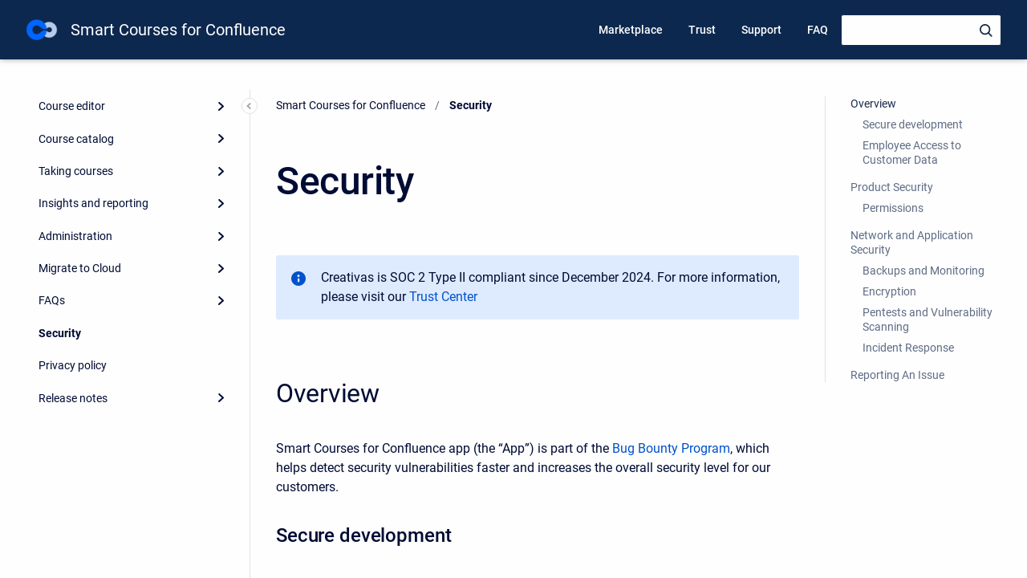

--- FILE ---
content_type: text/html;charset=utf-8
request_url: https://help.creativas.io/app/lms/security-78446593.html
body_size: 13281
content:


    


    
    
                                                                                        
        








            <!doctype html>
<html class="no-js"
      lang="en">

    
    

    <head>
        <meta charset="utf-8"/>
        <meta http-equiv="x-ua-compatible"
              content="ie=edge">
        <meta name="viewport"
              content="width=device-width, initial-scale=1"/>
        <meta name="theme-base-url"
              content="/app/lms/_/AC120002017B2B551CE1192C77F0B0A8/1762535414936">
        <meta id="atlassian-token"
              name="atlassian-token"
              content="7c87acbc3c20bc8ac44abfa2a0fa3ac37982b438"/>
        <meta name="atl_token"
              content="7c87acbc3c20bc8ac44abfa2a0fa3ac37982b438"/>
        <meta name="ajs-page-id"
              content="78446593"/>
        <meta name="ajs-parent-page-id"
              content="1180923">
        <meta name="ajs-space-key"
              content="LMS">
        <meta name="Help Center Version"
              content="1.0" />
        <meta name="ajs-atl-token"
              content="7c87acbc3c20bc8ac44abfa2a0fa3ac37982b438"/>
                <meta id="confluence-base-url" name="confluence-base-url" content="https://help.creativas.io">
<meta id="ajs-static-resource-url-prefix" name="ajs-static-resource-url-prefix" content="/s/-em99oo/9111/1hjr1ir/_">
<meta id="confluence-context-path" name="confluence-context-path" content="">
<meta id="ajs-enabled-dark-features" name="ajs-enabled-dark-features" content="site-wide.shared-drafts,site-wide.synchrony,confluence.view.edit.transition,confluence.attachments.bulk.delete,confluence-inline-comments-resolved,http.session.registrar,theme.switcher,scope.manage.subscriptions,atlassian.cdn.static.assets,confluence.efi.onboarding.rich.space.content,file-annotations,crowd.sync.nested.groups.group.membership.changes.batching.enabled,atlassian.webresource.performance.tracking.disable,confluence.page.readtime,atlassian.authentication.sso.fallback.to.cached.user.when.operation.failed,lucene.caching.filter,confluence.table.resizable,notification.batch,confluence-inline-comments-rich-editor,confluence.copy-heading-link,site-wide.synchrony.opt-in,atlassian.webresource.twophase.js.i18n.disabled,confluence.edit.wordcount,gatekeeper-ui-v2,confluence.search.improvements.ranking,crowd.event.transformer.directory.manager.cache,mobile.supported.version,crowd.sync.delete.user.memberships.batching.enabled,confluence.dark.theme.text.colors,quick-reload-inline-comments-flags,cql.search.screen,clc.quick.create,nps.survey.inline.dialog,confluence.efi.onboarding.new.templates,pdf-preview,com.atlassian.analytics.essential.supported,confluence.retention.rules.trash.fast.removal,previews.sharing,previews.versions,collaborative-audit-log,confluence.reindex.improvements,previews.conversion-service,atlassian.servlet.filter.default.to.licensed.access.enabled,read.only.mode,graphql,benefits.modal,previews.trigger-all-file-types,AsyncReplicationCache,attachment.extracted.text.extractor,confluence.readable.url,previews.sharing.pushstate,tc.tacca.dacca,confluence.reindex.audit,atlassian.rest.default.to.licensed.access.enabled,confluence.retention.rules.version.fast.removal,confluence.denormalisedpermissions,file-annotations.likes,v2.content.name.searcher,confluence.reindex.spaces,confluence.fast-xml-backup-restore,embedded.crowd.directory.azuread.enabled,pulp,confluence-inline-comments,confluence-inline-comments-dangling-comment,confluence.retention.rules">
<meta id="ajs-context-path" name="ajs-context-path" content="">
<meta id="ajs-base-url" name="ajs-base-url" content="https://help.creativas.io">
<meta id="ajs-user-locale" name="ajs-user-locale" content="en_GB">


                    <meta name="scrollSearch" content="false"/>
        
                

                
                
        

                
        
        
        
        
        
        
        
        
        
        
        <script>
window.WRM=window.WRM||{};window.WRM._unparsedData=window.WRM._unparsedData||{};window.WRM._unparsedErrors=window.WRM._unparsedErrors||{};
WRM._unparsedData["com.atlassian.applinks.applinks-plugin:applinks-common-exported.entity-types"]="{\u0022singular\u0022:{\u0022refapp.charlie\u0022:\u0022Charlie\u0022,\u0022fecru.project\u0022:\u0022Crucible Project\u0022,\u0022fecru.repository\u0022:\u0022FishEye Repository\u0022,\u0022stash.project\u0022:\u0022Stash Project\u0022,\u0022generic.entity\u0022:\u0022Generic Project\u0022,\u0022confluence.space\u0022:\u0022Confluence Space\u0022,\u0022bamboo.project\u0022:\u0022Bamboo Project\u0022,\u0022jira.project\u0022:\u0022Jira Project\u0022},\u0022plural\u0022:{\u0022refapp.charlie\u0022:\u0022Charlies\u0022,\u0022fecru.project\u0022:\u0022Crucible Projects\u0022,\u0022fecru.repository\u0022:\u0022FishEye Repositories\u0022,\u0022stash.project\u0022:\u0022Stash Projects\u0022,\u0022generic.entity\u0022:\u0022Generic Projects\u0022,\u0022confluence.space\u0022:\u0022Confluence Spaces\u0022,\u0022bamboo.project\u0022:\u0022Bamboo Projects\u0022,\u0022jira.project\u0022:\u0022Jira Projects\u0022}}";
WRM._unparsedData["com.atlassian.plugins.atlassian-plugins-webresource-plugin:context-path.context-path"]="\u0022\u0022";
WRM._unparsedData["confluence.macro.metadata.provider:macro-browser-metadata-resources.macro-meta-client-cache-key"]="\u00221766421733012\u0022";
WRM._unparsedData["com.atlassian.applinks.applinks-plugin:applinks-common-exported.authentication-types"]="{\u0022com.atlassian.applinks.api.auth.types.BasicAuthenticationProvider\u0022:\u0022Basic Access\u0022,\u0022com.atlassian.applinks.api.auth.types.TrustedAppsAuthenticationProvider\u0022:\u0022Trusted Applications\u0022,\u0022com.atlassian.applinks.api.auth.types.CorsAuthenticationProvider\u0022:\u0022CORS\u0022,\u0022com.atlassian.applinks.api.auth.types.OAuthAuthenticationProvider\u0022:\u0022OAuth\u0022,\u0022com.atlassian.applinks.api.auth.types.TwoLeggedOAuthAuthenticationProvider\u0022:\u0022OAuth\u0022,\u0022com.atlassian.applinks.api.auth.types.TwoLeggedOAuthWithImpersonationAuthenticationProvider\u0022:\u0022OAuth\u0022,\u0022com.atlassian.applinks.api.auth.types.ThreeLeggedOAuth2AuthenticationProvider\u0022:\u0022OAuth 2.0\u0022}";
WRM._unparsedData["com.atlassian.applinks.applinks-plugin:applinks-common-exported.applinks-types"]="{\u0022crowd\u0022:\u0022Crowd\u0022,\u0022confluence\u0022:\u0022Confluence\u0022,\u0022fecru\u0022:\u0022FishEye / Crucible\u0022,\u0022stash\u0022:\u0022Stash\u0022,\u0022jiraMobile\u0022:\u0022Jira DC Mobile Application\u0022,\u0022jira\u0022:\u0022Jira\u0022,\u0022refapp\u0022:\u0022Reference Application\u0022,\u0022bamboo\u0022:\u0022Bamboo\u0022,\u0022confluenceMobile\u0022:\u0022Confluence DC Mobile Application\u0022,\u0022generic\u0022:\u0022Generic Application\u0022}";
WRM._unparsedData["com.atlassian.applinks.applinks-plugin:applinks-common-exported.applinks-help-paths"]="{\u0022entries\u0022:{\u0022applinks.docs.root\u0022:\u0022https://confluence.atlassian.com/display/APPLINKS-101/\u0022,\u0022applinks.docs.diagnostics.troubleshoot.sslunmatched\u0022:\u0022SSL+and+application+link+troubleshooting+guide\u0022,\u0022applinks.docs.diagnostics.troubleshoot.oauthsignatureinvalid\u0022:\u0022OAuth+troubleshooting+guide\u0022,\u0022applinks.docs.diagnostics.troubleshoot.oauthtimestamprefused\u0022:\u0022OAuth+troubleshooting+guide\u0022,\u0022applinks.docs.delete.entity.link\u0022:\u0022Create+links+between+projects\u0022,\u0022applinks.docs.adding.application.link\u0022:\u0022Link+Atlassian+applications+to+work+together\u0022,\u0022applinks.docs.administration.guide\u0022:\u0022Application+Links+Documentation\u0022,\u0022applinks.docs.oauth.security\u0022:\u0022OAuth+security+for+application+links\u0022,\u0022applinks.docs.troubleshoot.application.links\u0022:\u0022Troubleshoot+application+links\u0022,\u0022applinks.docs.diagnostics.troubleshoot.unknownerror\u0022:\u0022Network+and+connectivity+troubleshooting+guide\u0022,\u0022applinks.docs.configuring.auth.trusted.apps\u0022:\u0022Configuring+Trusted+Applications+authentication+for+an+application+link\u0022,\u0022applinks.docs.diagnostics.troubleshoot.authlevelunsupported\u0022:\u0022OAuth+troubleshooting+guide\u0022,\u0022applinks.docs.diagnostics.troubleshoot.ssluntrusted\u0022:\u0022SSL+and+application+link+troubleshooting+guide\u0022,\u0022applinks.docs.diagnostics.troubleshoot.unknownhost\u0022:\u0022Network+and+connectivity+troubleshooting+guide\u0022,\u0022applinks.docs.delete.application.link\u0022:\u0022Link+Atlassian+applications+to+work+together\u0022,\u0022applinks.docs.adding.project.link\u0022:\u0022Configuring+Project+links+across+Applications\u0022,\u0022applinks.docs.link.applications\u0022:\u0022Link+Atlassian+applications+to+work+together\u0022,\u0022applinks.docs.diagnostics.troubleshoot.oauthproblem\u0022:\u0022OAuth+troubleshooting+guide\u0022,\u0022applinks.docs.diagnostics.troubleshoot.migration\u0022:\u0022Update+application+links+to+use+OAuth\u0022,\u0022applinks.docs.relocate.application.link\u0022:\u0022Link+Atlassian+applications+to+work+together\u0022,\u0022applinks.docs.administering.entity.links\u0022:\u0022Create+links+between+projects\u0022,\u0022applinks.docs.upgrade.application.link\u0022:\u0022OAuth+security+for+application+links\u0022,\u0022applinks.docs.diagnostics.troubleshoot.connectionrefused\u0022:\u0022Network+and+connectivity+troubleshooting+guide\u0022,\u0022applinks.docs.configuring.auth.oauth\u0022:\u0022OAuth+security+for+application+links\u0022,\u0022applinks.docs.insufficient.remote.permission\u0022:\u0022OAuth+security+for+application+links\u0022,\u0022applinks.docs.configuring.application.link.auth\u0022:\u0022OAuth+security+for+application+links\u0022,\u0022applinks.docs.diagnostics\u0022:\u0022Application+links+diagnostics\u0022,\u0022applinks.docs.configured.authentication.types\u0022:\u0022OAuth+security+for+application+links\u0022,\u0022applinks.docs.adding.entity.link\u0022:\u0022Create+links+between+projects\u0022,\u0022applinks.docs.diagnostics.troubleshoot.unexpectedresponse\u0022:\u0022Network+and+connectivity+troubleshooting+guide\u0022,\u0022applinks.docs.configuring.auth.basic\u0022:\u0022Configuring+Basic+HTTP+Authentication+for+an+Application+Link\u0022,\u0022applinks.docs.diagnostics.troubleshoot.authlevelmismatch\u0022:\u0022OAuth+troubleshooting+guide\u0022}}";
WRM._unparsedData["com.atlassian.confluence.plugins.confluence-feature-discovery-plugin:confluence-feature-discovery-plugin-resources.test-mode"]="false";
if(window.WRM._dataArrived)window.WRM._dataArrived();</script>
<script src="/s/c53dc0cc39a89e9011204d481446d229-CDN/-em99oo/9111/1hjr1ir/e7a5fb9f12d5d772c36359d519da1ae9/_/download/contextbatch/js/_super/batch.js?locale=en-GB" data-wrm-key="_super" data-wrm-batch-type="context" data-initially-rendered></script>
<script src="/s/0b2de260dbfafea3bc7810a990ef5bb5-CDN/-em99oo/9111/1hjr1ir/6a3b3ab6749de3ba365d98b72e2e2185/_/download/contextbatch/js/viewcontent,-_super/batch.js?highlightactions=true&amp;locale=en-GB&amp;table-resizable.breaking-text=false" data-wrm-key="viewcontent,-_super" data-wrm-batch-type="context" data-initially-rendered></script>
<script src="/s/d41d8cd98f00b204e9800998ecf8427e-CDN/-em99oo/9111/1hjr1ir/19.2.36/_/download/batch/confluence.extra.jira:amd-support/confluence.extra.jira:amd-support.js" data-wrm-key="confluence.extra.jira:amd-support" data-wrm-batch-type="resource" data-initially-rendered></script>
<script src="/s/d41d8cd98f00b204e9800998ecf8427e-CDN/-em99oo/9111/1hjr1ir/10.1.17/_/download/batch/com.atlassian.applinks.applinks-plugin:lodash-amd/com.atlassian.applinks.applinks-plugin:lodash-amd.js" data-wrm-key="com.atlassian.applinks.applinks-plugin:lodash-amd" data-wrm-batch-type="resource" data-initially-rendered></script>
<script src="/s/d41d8cd98f00b204e9800998ecf8427e-CDN/-em99oo/9111/1hjr1ir/10.1.17/_/download/batch/com.atlassian.applinks.applinks-plugin:applinks-lib/com.atlassian.applinks.applinks-plugin:applinks-lib.js" data-wrm-key="com.atlassian.applinks.applinks-plugin:applinks-lib" data-wrm-batch-type="resource" data-initially-rendered></script>
<script src="/s/654385578f80211b5700a4e87f063e35-CDN/-em99oo/9111/1hjr1ir/10.1.17/_/download/batch/com.atlassian.applinks.applinks-plugin:applinks-common-exported/com.atlassian.applinks.applinks-plugin:applinks-common-exported.js?locale=en-GB" data-wrm-key="com.atlassian.applinks.applinks-plugin:applinks-common-exported" data-wrm-batch-type="resource" data-initially-rendered></script>
<script src="/s/654385578f80211b5700a4e87f063e35-CDN/-em99oo/9111/1hjr1ir/9.12.11/_/download/batch/com.atlassian.auiplugin:split_aui.core/com.atlassian.auiplugin:split_aui.core.js?locale=en-GB" data-wrm-key="com.atlassian.auiplugin:split_aui.core" data-wrm-batch-type="resource" data-initially-rendered></script>
<script src="/s/654385578f80211b5700a4e87f063e35-CDN/-em99oo/9111/1hjr1ir/10.1.17/_/download/batch/com.atlassian.applinks.applinks-plugin:applinks-util-js/com.atlassian.applinks.applinks-plugin:applinks-util-js.js?locale=en-GB" data-wrm-key="com.atlassian.applinks.applinks-plugin:applinks-util-js" data-wrm-batch-type="resource" data-initially-rendered></script>
<script src="/s/654385578f80211b5700a4e87f063e35-CDN/-em99oo/9111/1hjr1ir/10.1.17/_/download/batch/com.atlassian.applinks.applinks-plugin:feature-oauth-dance/com.atlassian.applinks.applinks-plugin:feature-oauth-dance.js?locale=en-GB" data-wrm-key="com.atlassian.applinks.applinks-plugin:feature-oauth-dance" data-wrm-batch-type="resource" data-initially-rendered></script>
<script src="/s/d41d8cd98f00b204e9800998ecf8427e-CDN/-em99oo/9111/1hjr1ir/10.1.17/_/download/batch/com.atlassian.applinks.applinks-plugin:applinks-oauth-ui/com.atlassian.applinks.applinks-plugin:applinks-oauth-ui.js" data-wrm-key="com.atlassian.applinks.applinks-plugin:applinks-oauth-ui" data-wrm-batch-type="resource" data-initially-rendered></script>
<script src="/s/654385578f80211b5700a4e87f063e35-CDN/-em99oo/9111/1hjr1ir/19.2.36/_/download/batch/confluence.extra.jira:common/confluence.extra.jira:common.js?locale=en-GB" data-wrm-key="confluence.extra.jira:common" data-wrm-batch-type="resource" data-initially-rendered></script>
<script src="/s/d41d8cd98f00b204e9800998ecf8427e-CDN/-em99oo/9111/1hjr1ir/19.2.36/_/download/batch/confluence.extra.jira:jira-issues-view-mode-async-resource/confluence.extra.jira:jira-issues-view-mode-async-resource.js" data-wrm-key="confluence.extra.jira:jira-issues-view-mode-async-resource" data-wrm-batch-type="resource" data-initially-rendered></script>
<script src="/s/654385578f80211b5700a4e87f063e35-CDN/-em99oo/9111/1hjr1ir/9.12.11/_/download/batch/com.atlassian.auiplugin:split_aui.page.iconography/com.atlassian.auiplugin:split_aui.page.iconography.js?locale=en-GB" data-wrm-key="com.atlassian.auiplugin:split_aui.page.iconography" data-wrm-batch-type="resource" data-initially-rendered></script>
<script src="/s/654385578f80211b5700a4e87f063e35-CDN/-em99oo/9111/1hjr1ir/19.2.36/_/download/batch/confluence.extra.jira:jira-issues-view-mode-resources/confluence.extra.jira:jira-issues-view-mode-resources.js?locale=en-GB" data-wrm-key="confluence.extra.jira:jira-issues-view-mode-resources" data-wrm-batch-type="resource" data-initially-rendered></script>
<script src="/s/654385578f80211b5700a4e87f063e35-CDN/-em99oo/9111/1hjr1ir/19.2.36/_/download/batch/confluence.extra.jira:web-resources/confluence.extra.jira:web-resources.js?locale=en-GB" data-wrm-key="confluence.extra.jira:web-resources" data-wrm-batch-type="resource" data-initially-rendered></script>
<script src="/s/d41d8cd98f00b204e9800998ecf8427e-CDN/-em99oo/9111/1hjr1ir/19.2.50/_/download/batch/com.atlassian.confluence.plugins.confluence-previews:mediaviewer-core/com.atlassian.confluence.plugins.confluence-previews:mediaviewer-core.js" data-wrm-key="com.atlassian.confluence.plugins.confluence-previews:mediaviewer-core" data-wrm-batch-type="resource" data-initially-rendered></script>
<script src="/s/654385578f80211b5700a4e87f063e35-CDN/-em99oo/9111/1hjr1ir/19.2.50/_/download/batch/com.atlassian.confluence.plugins.confluence-previews:confluence-previews-js/com.atlassian.confluence.plugins.confluence-previews:confluence-previews-js.js?locale=en-GB" data-wrm-key="com.atlassian.confluence.plugins.confluence-previews:confluence-previews-js" data-wrm-batch-type="resource" data-initially-rendered></script>
<script src="/s/654385578f80211b5700a4e87f063e35-CDN/-em99oo/9111/1hjr1ir/9.12.11/_/download/batch/com.atlassian.auiplugin:split_aui.splitchunk.vendors--901bedc195/com.atlassian.auiplugin:split_aui.splitchunk.vendors--901bedc195.js?locale=en-GB" data-wrm-key="com.atlassian.auiplugin:split_aui.splitchunk.vendors--901bedc195" data-wrm-batch-type="resource" data-initially-rendered></script>
<script src="/s/654385578f80211b5700a4e87f063e35-CDN/-em99oo/9111/1hjr1ir/9.12.11/_/download/batch/com.atlassian.auiplugin:split_jquery.ui.position/com.atlassian.auiplugin:split_jquery.ui.position.js?locale=en-GB" data-wrm-key="com.atlassian.auiplugin:split_jquery.ui.position" data-wrm-batch-type="resource" data-initially-rendered></script>
<script src="/s/654385578f80211b5700a4e87f063e35-CDN/-em99oo/9111/1hjr1ir/9.12.11/_/download/batch/com.atlassian.auiplugin:split_aui.splitchunk.vendors--d30d262cc0/com.atlassian.auiplugin:split_aui.splitchunk.vendors--d30d262cc0.js?locale=en-GB" data-wrm-key="com.atlassian.auiplugin:split_aui.splitchunk.vendors--d30d262cc0" data-wrm-batch-type="resource" data-initially-rendered></script>
<script src="/s/654385578f80211b5700a4e87f063e35-CDN/-em99oo/9111/1hjr1ir/9.12.11/_/download/batch/com.atlassian.auiplugin:split_jquery.ui.droppable/com.atlassian.auiplugin:split_jquery.ui.droppable.js?locale=en-GB" data-wrm-key="com.atlassian.auiplugin:split_jquery.ui.droppable" data-wrm-batch-type="resource" data-initially-rendered></script>
<script src="/s/654385578f80211b5700a4e87f063e35-CDN/-em99oo/9111/1hjr1ir/9.12.11/_/download/batch/com.atlassian.auiplugin:split_aui.splitchunk.vendors--4a3ab9ef75/com.atlassian.auiplugin:split_aui.splitchunk.vendors--4a3ab9ef75.js?locale=en-GB" data-wrm-key="com.atlassian.auiplugin:split_aui.splitchunk.vendors--4a3ab9ef75" data-wrm-batch-type="resource" data-initially-rendered></script>
<script src="/s/654385578f80211b5700a4e87f063e35-CDN/-em99oo/9111/1hjr1ir/9.12.11/_/download/batch/com.atlassian.auiplugin:split_jquery.ui.resizable/com.atlassian.auiplugin:split_jquery.ui.resizable.js?locale=en-GB" data-wrm-key="com.atlassian.auiplugin:split_jquery.ui.resizable" data-wrm-batch-type="resource" data-initially-rendered></script>
<script src="/s/654385578f80211b5700a4e87f063e35-CDN/-em99oo/9111/1hjr1ir/9.12.11/_/download/batch/com.atlassian.auiplugin:split_aui.splitchunk.vendors--3442b04575/com.atlassian.auiplugin:split_aui.splitchunk.vendors--3442b04575.js?locale=en-GB" data-wrm-key="com.atlassian.auiplugin:split_aui.splitchunk.vendors--3442b04575" data-wrm-batch-type="resource" data-initially-rendered></script>
<script src="/s/654385578f80211b5700a4e87f063e35-CDN/-em99oo/9111/1hjr1ir/9.12.11/_/download/batch/com.atlassian.auiplugin:split_jquery.ui.selectable/com.atlassian.auiplugin:split_jquery.ui.selectable.js?locale=en-GB" data-wrm-key="com.atlassian.auiplugin:split_jquery.ui.selectable" data-wrm-batch-type="resource" data-initially-rendered></script>
<script src="/s/654385578f80211b5700a4e87f063e35-CDN/-em99oo/9111/1hjr1ir/19.2.41/_/download/batch/com.atlassian.confluence.plugins.confluence-editor-plugin:split_vendors~core~page-editor-quit-dialog/com.atlassian.confluence.plugins.confluence-editor-plugin:split_vendors~core~page-editor-quit-dialog.js?locale=en-GB" data-wrm-key="com.atlassian.confluence.plugins.confluence-editor-plugin:split_vendors~core~page-editor-quit-dialog" data-wrm-batch-type="resource" data-initially-rendered></script>
<script src="/s/654385578f80211b5700a4e87f063e35-CDN/-em99oo/9111/1hjr1ir/19.2.41/_/download/batch/com.atlassian.confluence.plugins.confluence-editor-plugin:split_vendors~core/com.atlassian.confluence.plugins.confluence-editor-plugin:split_vendors~core.js?locale=en-GB" data-wrm-key="com.atlassian.confluence.plugins.confluence-editor-plugin:split_vendors~core" data-wrm-batch-type="resource" data-initially-rendered></script>
<script src="/s/654385578f80211b5700a4e87f063e35-CDN/-em99oo/9111/1hjr1ir/19.2.41/_/download/batch/com.atlassian.confluence.plugins.confluence-editor-plugin:split_core~page-editor-quit-dialog/com.atlassian.confluence.plugins.confluence-editor-plugin:split_core~page-editor-quit-dialog.js?locale=en-GB" data-wrm-key="com.atlassian.confluence.plugins.confluence-editor-plugin:split_core~page-editor-quit-dialog" data-wrm-batch-type="resource" data-initially-rendered></script>
<script src="/s/654385578f80211b5700a4e87f063e35-CDN/-em99oo/9111/1hjr1ir/9.2.13/_/download/batch/com.atlassian.confluence.editor:editor-internationalisation/com.atlassian.confluence.editor:editor-internationalisation.js?locale=en-GB" data-wrm-key="com.atlassian.confluence.editor:editor-internationalisation" data-wrm-batch-type="resource" data-initially-rendered></script>
<script src="/s/d41d8cd98f00b204e9800998ecf8427e-CDN/-em99oo/9111/1hjr1ir/19.2.38/_/download/batch/com.atlassian.confluence.plugins.confluence-frontend:dictionary/com.atlassian.confluence.plugins.confluence-frontend:dictionary.js" data-wrm-key="com.atlassian.confluence.plugins.confluence-frontend:dictionary" data-wrm-batch-type="resource" data-initially-rendered></script>
<script src="/s/d41d8cd98f00b204e9800998ecf8427e-CDN/-em99oo/9111/1hjr1ir/19.2.38/_/download/batch/com.atlassian.confluence.plugins.confluence-frontend:macro-js-overrides/com.atlassian.confluence.plugins.confluence-frontend:macro-js-overrides.js" data-wrm-key="com.atlassian.confluence.plugins.confluence-frontend:macro-js-overrides" data-wrm-batch-type="resource" data-initially-rendered></script>
<script src="/s/654385578f80211b5700a4e87f063e35-CDN/-em99oo/9111/1hjr1ir/19.2.38/_/download/batch/com.atlassian.confluence.plugins.confluence-ui-components:space-picker/com.atlassian.confluence.plugins.confluence-ui-components:space-picker.js?locale=en-GB" data-wrm-key="com.atlassian.confluence.plugins.confluence-ui-components:space-picker" data-wrm-batch-type="resource" data-initially-rendered></script>
<script src="/s/654385578f80211b5700a4e87f063e35-CDN/-em99oo/9111/1hjr1ir/9.12.11/_/download/batch/com.atlassian.auiplugin:split_aui.splitchunk.vendors--e6639db5ee/com.atlassian.auiplugin:split_aui.splitchunk.vendors--e6639db5ee.js?locale=en-GB" data-wrm-key="com.atlassian.auiplugin:split_aui.splitchunk.vendors--e6639db5ee" data-wrm-batch-type="resource" data-initially-rendered></script>
<script src="/s/654385578f80211b5700a4e87f063e35-CDN/-em99oo/9111/1hjr1ir/9.12.11/_/download/batch/com.atlassian.auiplugin:split_aui.splitchunk.vendors--7a9616a1ab/com.atlassian.auiplugin:split_aui.splitchunk.vendors--7a9616a1ab.js?locale=en-GB" data-wrm-key="com.atlassian.auiplugin:split_aui.splitchunk.vendors--7a9616a1ab" data-wrm-batch-type="resource" data-initially-rendered></script>
<script src="/s/654385578f80211b5700a4e87f063e35-CDN/-em99oo/9111/1hjr1ir/9.12.11/_/download/batch/com.atlassian.auiplugin:split_aui.component.form.date-select/com.atlassian.auiplugin:split_aui.component.form.date-select.js?locale=en-GB" data-wrm-key="com.atlassian.auiplugin:split_aui.component.form.date-select" data-wrm-batch-type="resource" data-initially-rendered></script>
<script src="/s/654385578f80211b5700a4e87f063e35-CDN/-em99oo/9111/1hjr1ir/19.2.38/_/download/batch/com.atlassian.confluence.plugins.confluence-frontend:date-picker/com.atlassian.confluence.plugins.confluence-frontend:date-picker.js?locale=en-GB" data-wrm-key="com.atlassian.confluence.plugins.confluence-frontend:date-picker" data-wrm-batch-type="resource" data-initially-rendered></script>
<script src="/s/654385578f80211b5700a4e87f063e35-CDN/-em99oo/9111/1hjr1ir/9.12.11/_/download/batch/com.atlassian.auiplugin:split_aui.splitchunk.vendors--2c9afa705d/com.atlassian.auiplugin:split_aui.splitchunk.vendors--2c9afa705d.js?locale=en-GB" data-wrm-key="com.atlassian.auiplugin:split_aui.splitchunk.vendors--2c9afa705d" data-wrm-batch-type="resource" data-initially-rendered></script>
<script src="/s/654385578f80211b5700a4e87f063e35-CDN/-em99oo/9111/1hjr1ir/9.12.11/_/download/batch/com.atlassian.auiplugin:split_aui.component.form.select2/com.atlassian.auiplugin:split_aui.component.form.select2.js?locale=en-GB" data-wrm-key="com.atlassian.auiplugin:split_aui.component.form.select2" data-wrm-batch-type="resource" data-initially-rendered></script>
<script src="/s/654385578f80211b5700a4e87f063e35-CDN/-em99oo/9111/1hjr1ir/19.2.38/_/download/batch/com.atlassian.confluence.plugins.confluence-ui-components:confluence-select/com.atlassian.confluence.plugins.confluence-ui-components:confluence-select.js?locale=en-GB" data-wrm-key="com.atlassian.confluence.plugins.confluence-ui-components:confluence-select" data-wrm-batch-type="resource" data-initially-rendered></script>
<script src="/s/b83037d791812d461a298bdb550bda93-CDN/-em99oo/9111/1hjr1ir/19.2.38/_/download/batch/com.atlassian.confluence.plugins.confluence-ui-components:space-page-picker/com.atlassian.confluence.plugins.confluence-ui-components:space-page-picker.js?locale=en-GB" data-wrm-key="com.atlassian.confluence.plugins.confluence-ui-components:space-page-picker" data-wrm-batch-type="resource" data-initially-rendered></script>
<script src="/s/654385578f80211b5700a4e87f063e35-CDN/-em99oo/9111/1hjr1ir/19.2.38/_/download/batch/com.atlassian.confluence.plugins.confluence-ui-components:page-picker/com.atlassian.confluence.plugins.confluence-ui-components:page-picker.js?locale=en-GB" data-wrm-key="com.atlassian.confluence.plugins.confluence-ui-components:page-picker" data-wrm-batch-type="resource" data-initially-rendered></script>
<script src="/s/b83037d791812d461a298bdb550bda93-CDN/-em99oo/9111/1hjr1ir/19.2.38/_/download/batch/com.atlassian.confluence.plugins.confluence-ui-components:label-picker/com.atlassian.confluence.plugins.confluence-ui-components:label-picker.js?locale=en-GB" data-wrm-key="com.atlassian.confluence.plugins.confluence-ui-components:label-picker" data-wrm-batch-type="resource" data-initially-rendered></script>
<script src="/s/654385578f80211b5700a4e87f063e35-CDN/-em99oo/9111/1hjr1ir/19.2.38/_/download/batch/com.atlassian.confluence.plugins.confluence-ui-components:include-exclude-picker/com.atlassian.confluence.plugins.confluence-ui-components:include-exclude-picker.js?locale=en-GB" data-wrm-key="com.atlassian.confluence.plugins.confluence-ui-components:include-exclude-picker" data-wrm-batch-type="resource" data-initially-rendered></script>
<script src="/s/b83037d791812d461a298bdb550bda93-CDN/-em99oo/9111/1hjr1ir/19.2.38/_/download/batch/com.atlassian.confluence.plugins.confluence-ui-components:user-group-select2/com.atlassian.confluence.plugins.confluence-ui-components:user-group-select2.js?locale=en-GB" data-wrm-key="com.atlassian.confluence.plugins.confluence-ui-components:user-group-select2" data-wrm-batch-type="resource" data-initially-rendered></script>
<script src="/s/b83037d791812d461a298bdb550bda93-CDN/-em99oo/9111/1hjr1ir/19.2.38/_/download/batch/com.atlassian.confluence.plugins.confluence-ui-components:cql/com.atlassian.confluence.plugins.confluence-ui-components:cql.js?locale=en-GB" data-wrm-key="com.atlassian.confluence.plugins.confluence-ui-components:cql" data-wrm-batch-type="resource" data-initially-rendered></script>
<script src="/s/b83037d791812d461a298bdb550bda93-CDN/-em99oo/9111/1hjr1ir/19.2.33/_/download/batch/com.atlassian.confluence.plugins.confluence-create-content-plugin:user-select2/com.atlassian.confluence.plugins.confluence-create-content-plugin:user-select2.js?locale=en-GB" data-wrm-key="com.atlassian.confluence.plugins.confluence-create-content-plugin:user-select2" data-wrm-batch-type="resource" data-initially-rendered></script>
<script src="/s/654385578f80211b5700a4e87f063e35-CDN/-em99oo/9111/1hjr1ir/19.2.38/_/download/batch/com.atlassian.confluence.plugins.confluence-frontend:split_vendors~color-scheme~render-benefits-modal~theme-switcher~theme-switcher-listener~theme-switcher-loader/com.atlassian.confluence.plugins.confluence-frontend:split_vendors~color-scheme~render-benefits-modal~theme-switcher~theme-switcher-listener~theme-switcher-loader.js?locale=en-GB" data-wrm-key="com.atlassian.confluence.plugins.confluence-frontend:split_vendors~color-scheme~render-benefits-modal~theme-switcher~theme-switcher-listener~theme-switcher-loader" data-wrm-batch-type="resource" data-initially-rendered></script>
<script src="/s/654385578f80211b5700a4e87f063e35-CDN/-em99oo/9111/1hjr1ir/19.2.38/_/download/batch/com.atlassian.confluence.plugins.confluence-frontend:split_vendors~color-scheme~theme-switcher~theme-switcher-listener~theme-switcher-loader/com.atlassian.confluence.plugins.confluence-frontend:split_vendors~color-scheme~theme-switcher~theme-switcher-listener~theme-switcher-loader.js?locale=en-GB" data-wrm-key="com.atlassian.confluence.plugins.confluence-frontend:split_vendors~color-scheme~theme-switcher~theme-switcher-listener~theme-switcher-loader" data-wrm-batch-type="resource" data-initially-rendered></script>
<script src="/s/654385578f80211b5700a4e87f063e35-CDN/-em99oo/9111/1hjr1ir/19.2.38/_/download/batch/com.atlassian.confluence.plugins.confluence-frontend:split_vendors~@atlaskit-internal_atlassian-custom-theme~theme-switcher~theme-switcher-listener~theme-switc~a3f344ad/com.atlassian.confluence.plugins.confluence-frontend:split_vendors~@atlaskit-internal_atlassian-custom-theme~theme-switcher~theme-switcher-listener~theme-switc~a3f344ad.js?locale=en-GB" data-wrm-key="com.atlassian.confluence.plugins.confluence-frontend:split_vendors~@atlaskit-internal_atlassian-custom-theme~theme-switcher~theme-switcher-listener~theme-switc~a3f344ad" data-wrm-batch-type="resource" data-initially-rendered></script>
<script src="/s/654385578f80211b5700a4e87f063e35-CDN/-em99oo/9111/1hjr1ir/19.2.38/_/download/batch/com.atlassian.confluence.plugins.confluence-frontend:split_vendors~render-benefits-modal~theme-switcher~theme-switcher-listener~theme-switcher-loader/com.atlassian.confluence.plugins.confluence-frontend:split_vendors~render-benefits-modal~theme-switcher~theme-switcher-listener~theme-switcher-loader.js?locale=en-GB" data-wrm-key="com.atlassian.confluence.plugins.confluence-frontend:split_vendors~render-benefits-modal~theme-switcher~theme-switcher-listener~theme-switcher-loader" data-wrm-batch-type="resource" data-initially-rendered></script>
<script src="/s/654385578f80211b5700a4e87f063e35-CDN/-em99oo/9111/1hjr1ir/19.2.38/_/download/batch/com.atlassian.confluence.plugins.confluence-frontend:split_vendors~theme-switcher~theme-switcher-listener~theme-switcher-loader/com.atlassian.confluence.plugins.confluence-frontend:split_vendors~theme-switcher~theme-switcher-listener~theme-switcher-loader.js?locale=en-GB" data-wrm-key="com.atlassian.confluence.plugins.confluence-frontend:split_vendors~theme-switcher~theme-switcher-listener~theme-switcher-loader" data-wrm-batch-type="resource" data-initially-rendered></script>
<script src="/s/654385578f80211b5700a4e87f063e35-CDN/-em99oo/9111/1hjr1ir/19.2.38/_/download/batch/com.atlassian.confluence.plugins.confluence-super-batch:split_vendors~react-dom~react-dom-client/com.atlassian.confluence.plugins.confluence-super-batch:split_vendors~react-dom~react-dom-client.js?locale=en-GB" data-wrm-key="com.atlassian.confluence.plugins.confluence-super-batch:split_vendors~react-dom~react-dom-client" data-wrm-batch-type="resource" data-initially-rendered></script>
<script src="/s/654385578f80211b5700a4e87f063e35-CDN/-em99oo/9111/1hjr1ir/19.2.38/_/download/batch/com.atlassian.confluence.plugins.confluence-super-batch:split_react-dom/com.atlassian.confluence.plugins.confluence-super-batch:split_react-dom.js?locale=en-GB" data-wrm-key="com.atlassian.confluence.plugins.confluence-super-batch:split_react-dom" data-wrm-batch-type="resource" data-initially-rendered></script>
<script src="/s/654385578f80211b5700a4e87f063e35-CDN/-em99oo/9111/1hjr1ir/19.2.38/_/download/batch/com.atlassian.confluence.plugins.confluence-frontend:split_color-scheme~render-benefits-modal~theme-switcher~theme-switcher-listener~theme-switcher-loader/com.atlassian.confluence.plugins.confluence-frontend:split_color-scheme~render-benefits-modal~theme-switcher~theme-switcher-listener~theme-switcher-loader.js?locale=en-GB" data-wrm-key="com.atlassian.confluence.plugins.confluence-frontend:split_color-scheme~render-benefits-modal~theme-switcher~theme-switcher-listener~theme-switcher-loader" data-wrm-batch-type="resource" data-initially-rendered></script>
<script src="/s/654385578f80211b5700a4e87f063e35-CDN/-em99oo/9111/1hjr1ir/19.2.38/_/download/batch/com.atlassian.confluence.plugins.confluence-frontend:split_copy-heading-link~render-benefits-modal~theme-switcher~theme-switcher-loader/com.atlassian.confluence.plugins.confluence-frontend:split_copy-heading-link~render-benefits-modal~theme-switcher~theme-switcher-loader.js?locale=en-GB" data-wrm-key="com.atlassian.confluence.plugins.confluence-frontend:split_copy-heading-link~render-benefits-modal~theme-switcher~theme-switcher-loader" data-wrm-batch-type="resource" data-initially-rendered></script>
<script src="/s/654385578f80211b5700a4e87f063e35-CDN/-em99oo/9111/1hjr1ir/19.2.38/_/download/batch/com.atlassian.confluence.plugins.confluence-frontend:split_theme-switcher~theme-switcher-loader/com.atlassian.confluence.plugins.confluence-frontend:split_theme-switcher~theme-switcher-loader.js?locale=en-GB" data-wrm-key="com.atlassian.confluence.plugins.confluence-frontend:split_theme-switcher~theme-switcher-loader" data-wrm-batch-type="resource" data-initially-rendered></script>
<script src="/s/654385578f80211b5700a4e87f063e35-CDN/-em99oo/9111/1hjr1ir/19.2.38/_/download/batch/com.atlassian.confluence.plugins.confluence-frontend:split_theme-switcher/com.atlassian.confluence.plugins.confluence-frontend:split_theme-switcher.js?locale=en-GB" data-wrm-key="com.atlassian.confluence.plugins.confluence-frontend:split_theme-switcher" data-wrm-batch-type="resource" data-initially-rendered></script>
<script src="/s/b83037d791812d461a298bdb550bda93-CDN/-em99oo/9111/1hjr1ir/9.2.13/_/download/batch/com.atlassian.confluence.plugins.confluence-macro-browser:macro-browser-js/com.atlassian.confluence.plugins.confluence-macro-browser:macro-browser-js.js?locale=en-GB" data-wrm-key="com.atlassian.confluence.plugins.confluence-macro-browser:macro-browser-js" data-wrm-batch-type="resource" data-initially-rendered></script>
<script src="/s/d41d8cd98f00b204e9800998ecf8427e-CDN/-em99oo/9111/1hjr1ir/9.2.13/_/download/batch/com.atlassian.confluence.editor:attachments-insert-utils-resources/com.atlassian.confluence.editor:attachments-insert-utils-resources.js" data-wrm-key="com.atlassian.confluence.editor:attachments-insert-utils-resources" data-wrm-batch-type="resource" data-initially-rendered></script>
<script src="/s/654385578f80211b5700a4e87f063e35-CDN/-em99oo/9111/1hjr1ir/19.2.38/_/download/batch/com.atlassian.confluence.plugins.confluence-frontend:split_table-styles-editor/com.atlassian.confluence.plugins.confluence-frontend:split_table-styles-editor.js?locale=en-GB" data-wrm-key="com.atlassian.confluence.plugins.confluence-frontend:split_table-styles-editor" data-wrm-batch-type="resource" data-initially-rendered></script>
<script src="/s/d41d8cd98f00b204e9800998ecf8427e-CDN/-em99oo/9111/1hjr1ir/19.2.41/_/download/batch/com.atlassian.confluence.plugins.drag-and-drop:files-upload-analytics/com.atlassian.confluence.plugins.drag-and-drop:files-upload-analytics.js" data-wrm-key="com.atlassian.confluence.plugins.drag-and-drop:files-upload-analytics" data-wrm-batch-type="resource" data-initially-rendered></script>
<script src="/s/b83037d791812d461a298bdb550bda93-CDN/-em99oo/9111/1hjr1ir/9.2.13/_/download/batch/com.atlassian.confluence.editor:panel-components/com.atlassian.confluence.editor:panel-components.js?locale=en-GB" data-wrm-key="com.atlassian.confluence.editor:panel-components" data-wrm-batch-type="resource" data-initially-rendered></script>
<script src="/s/d41d8cd98f00b204e9800998ecf8427e-CDN/-em99oo/9111/1hjr1ir/9.2.13/_/download/batch/com.atlassian.confluence.editor:collaborative-helper/com.atlassian.confluence.editor:collaborative-helper.js" data-wrm-key="com.atlassian.confluence.editor:collaborative-helper" data-wrm-batch-type="resource" data-initially-rendered></script>
<script src="/s/654385578f80211b5700a4e87f063e35-CDN/-em99oo/9111/1hjr1ir/9.12.11/_/download/batch/com.atlassian.auiplugin:split_jquery.ui.keycode/com.atlassian.auiplugin:split_jquery.ui.keycode.js?locale=en-GB" data-wrm-key="com.atlassian.auiplugin:split_jquery.ui.keycode" data-wrm-batch-type="resource" data-initially-rendered></script>
<script src="/s/654385578f80211b5700a4e87f063e35-CDN/-em99oo/9111/1hjr1ir/19.2.38/_/download/batch/com.atlassian.confluence.plugins.confluence-frontend:split_locale/com.atlassian.confluence.plugins.confluence-frontend:split_locale.js?locale=en-GB" data-wrm-key="com.atlassian.confluence.plugins.confluence-frontend:split_locale" data-wrm-batch-type="resource" data-initially-rendered></script>
<script src="/s/654385578f80211b5700a4e87f063e35-CDN/-em99oo/9111/1hjr1ir/19.2.41/_/download/batch/com.atlassian.confluence.plugins.confluence-editor-plugin:split_core/com.atlassian.confluence.plugins.confluence-editor-plugin:split_core.js?locale=en-GB" data-wrm-key="com.atlassian.confluence.plugins.confluence-editor-plugin:split_core" data-wrm-batch-type="resource" data-initially-rendered></script>
<script src="/s/b83037d791812d461a298bdb550bda93-CDN/-em99oo/9111/1hjr1ir/19.2.50/_/download/batch/com.atlassian.confluence.plugins.confluence-previews:annotation-plugin/com.atlassian.confluence.plugins.confluence-previews:annotation-plugin.js?locale=en-GB" data-wrm-key="com.atlassian.confluence.plugins.confluence-previews:annotation-plugin" data-wrm-batch-type="resource" data-initially-rendered></script>
<script src="/s/d41d8cd98f00b204e9800998ecf8427e-CDN/-em99oo/9111/1hjr1ir/19.2.50/_/download/batch/com.atlassian.confluence.plugins.confluence-previews:minimode-plugin/com.atlassian.confluence.plugins.confluence-previews:minimode-plugin.js" data-wrm-key="com.atlassian.confluence.plugins.confluence-previews:minimode-plugin" data-wrm-batch-type="resource" data-initially-rendered></script>
<script src="/s/654385578f80211b5700a4e87f063e35-CDN/-em99oo/9111/1hjr1ir/9.12.11/_/download/batch/com.atlassian.auiplugin:split_aui.component.progressbar/com.atlassian.auiplugin:split_aui.component.progressbar.js?locale=en-GB" data-wrm-key="com.atlassian.auiplugin:split_aui.component.progressbar" data-wrm-batch-type="resource" data-initially-rendered></script>
<script src="/s/b83037d791812d461a298bdb550bda93-CDN/-em99oo/9111/1hjr1ir/19.2.41/_/download/batch/com.atlassian.confluence.plugins.drag-and-drop:support/com.atlassian.confluence.plugins.drag-and-drop:support.js?locale=en-GB" data-wrm-key="com.atlassian.confluence.plugins.drag-and-drop:support" data-wrm-batch-type="resource" data-initially-rendered></script>
<script src="/s/b83037d791812d461a298bdb550bda93-CDN/-em99oo/9111/1hjr1ir/19.2.50/_/download/batch/com.atlassian.confluence.plugins.confluence-previews:upload-plugin/com.atlassian.confluence.plugins.confluence-previews:upload-plugin.js?locale=en-GB" data-wrm-key="com.atlassian.confluence.plugins.confluence-previews:upload-plugin" data-wrm-batch-type="resource" data-initially-rendered></script>
<script src="/s/b83037d791812d461a298bdb550bda93-CDN/-em99oo/9111/1hjr1ir/19.2.50/_/download/batch/com.atlassian.confluence.plugins.confluence-previews:version-navigation-plugin/com.atlassian.confluence.plugins.confluence-previews:version-navigation-plugin.js?locale=en-GB" data-wrm-key="com.atlassian.confluence.plugins.confluence-previews:version-navigation-plugin" data-wrm-batch-type="resource" data-initially-rendered></script>
<script src="/s/654385578f80211b5700a4e87f063e35-CDN/-em99oo/9111/1hjr1ir/19.2.50/_/download/batch/com.atlassian.confluence.plugins.confluence-previews:permalink-plugin/com.atlassian.confluence.plugins.confluence-previews:permalink-plugin.js?locale=en-GB" data-wrm-key="com.atlassian.confluence.plugins.confluence-previews:permalink-plugin" data-wrm-batch-type="resource" data-initially-rendered></script>
<script src="/s/b83037d791812d461a298bdb550bda93-CDN/-em99oo/9111/1hjr1ir/19.2.50/_/download/batch/com.atlassian.confluence.plugins.confluence-previews:feature-discovery-plugin/com.atlassian.confluence.plugins.confluence-previews:feature-discovery-plugin.js?locale=en-GB" data-wrm-key="com.atlassian.confluence.plugins.confluence-previews:feature-discovery-plugin" data-wrm-batch-type="resource" data-initially-rendered></script>
<script src="/s/654385578f80211b5700a4e87f063e35-CDN/-em99oo/9111/1hjr1ir/19.2.38/_/download/batch/com.atlassian.confluence.plugins.share-page:share-dialog-service/com.atlassian.confluence.plugins.share-page:share-dialog-service.js?locale=en-GB" data-wrm-key="com.atlassian.confluence.plugins.share-page:share-dialog-service" data-wrm-batch-type="resource" data-initially-rendered></script>
<script src="/s/b83037d791812d461a298bdb550bda93-CDN/-em99oo/9111/1hjr1ir/19.2.50/_/download/batch/com.atlassian.confluence.plugins.confluence-previews:share-plugin/com.atlassian.confluence.plugins.confluence-previews:share-plugin.js?locale=en-GB" data-wrm-key="com.atlassian.confluence.plugins.confluence-previews:share-plugin" data-wrm-batch-type="resource" data-initially-rendered></script>
<script src="/s/d41d8cd98f00b204e9800998ecf8427e-CDN/-em99oo/9111/1hjr1ir/2.25.0-c9/_/download/batch/com.k15t.scroll.scroll-viewport:resource-editor-resource-omitter/com.k15t.scroll.scroll-viewport:resource-editor-resource-omitter.js" data-wrm-key="com.k15t.scroll.scroll-viewport:resource-editor-resource-omitter" data-wrm-batch-type="resource" data-initially-rendered></script>
<script src="/s/d41d8cd98f00b204e9800998ecf8427e-CDN/-em99oo/9111/1hjr1ir/2.25.0-c9/_/download/batch/com.k15t.scroll.scroll-viewport:resource-quick-reload-manager-disabler/com.k15t.scroll.scroll-viewport:resource-quick-reload-manager-disabler.js" data-wrm-key="com.k15t.scroll.scroll-viewport:resource-quick-reload-manager-disabler" data-wrm-batch-type="resource" data-initially-rendered></script>
 
                        <link rel="shortcut icon"
              href="https://help.creativas.io/download/attachments/1180922/LMS?version=1&amp;amp;modificationDate=1606761869353&amp;amp;api=v2">

        <script>
            var hasCookieNotice = false;
            var usesCookieOptInStrategy = true;
            var cookieRelatedFeatures = [];

            function hasSiteViewerGivenConsentForTracking() {
                try {
                    return document.cookie.indexOf('shc-cookies=enabled') > -1;
                } catch (e) {
                    return false;
                }
            }

            function hasSiteViewerRefusedConsentForTracking() {
                try {
                    return document.cookie.indexOf('shc-cookies=disabled') > -1;
                } catch (e) {
                    return false;
                }
            }

            function areCookiesEnabled() {
                // Customer did not activate cookie notice, so we can track the site viewer.
                if (!hasCookieNotice) {
                    return true;
                }

                // Customer did activate cookie notice, but has chosen the opt in strategy.
                if (usesCookieOptInStrategy) {
                    // If the site viewer gave consent, we can enable tracking.
                    if (hasSiteViewerGivenConsentForTracking()) {
                        return true;
                    }
                } else {
                    // Customer has chosen the opt out flow, so we have to ask for consent.
                    if (!hasSiteViewerRefusedConsentForTracking()) {
                        return true;
                    }
                }

                return false;
            }

            var registerCookieRelatedFeature = function (featureFunction) {

                                                                
                if (typeof featureFunction === 'function') {
                    cookieRelatedFeatures.push(featureFunction);
                }
            }

            var initializeCookieRelatedFeatures = function () {

                                                
                if (!areCookiesEnabled()) {
                    return;
                }
                window.scrollHelpCenter.areCookiesEnabled = true;
                for (const cookieRelatedFeature of cookieRelatedFeatures) {
                    try {
                        cookieRelatedFeature();
                    } catch (e) {
                        console.error(e);
                    }
                }
            }

            var contextPath = '';

            window.scrollHelpCenter = {
                currentPage: {
                    confluenceLink: "/pages/viewpage.action?pageId=78446593"
                },
                excludePageLabels: ["scroll-help-center-exclude-page", "scroll-help-center-sitemap", "scroll-help-center-sitemap-index"],
                hasCookieNotice: false,
                areCookiesEnabled: areCookiesEnabled(),
                registerCookieRelatedFeature: registerCookieRelatedFeature,
                initializeCookieRelatedFeatures: initializeCookieRelatedFeatures,
                isLoggedInUser: false,
                isPortal: false,
                viewportLink: "/app/lms",
            isInAppHelp: false            }
        </script>
                    


            
        
        <script>
window.WRM=window.WRM||{};window.WRM._unparsedData=window.WRM._unparsedData||{};window.WRM._unparsedErrors=window.WRM._unparsedErrors||{};
WRM._unparsedData["com.atlassian.applinks.applinks-plugin:applinks-common-exported.entity-types"]="{\u0022singular\u0022:{\u0022refapp.charlie\u0022:\u0022Charlie\u0022,\u0022fecru.project\u0022:\u0022Crucible Project\u0022,\u0022fecru.repository\u0022:\u0022FishEye Repository\u0022,\u0022stash.project\u0022:\u0022Stash Project\u0022,\u0022generic.entity\u0022:\u0022Generic Project\u0022,\u0022confluence.space\u0022:\u0022Confluence Space\u0022,\u0022bamboo.project\u0022:\u0022Bamboo Project\u0022,\u0022jira.project\u0022:\u0022Jira Project\u0022},\u0022plural\u0022:{\u0022refapp.charlie\u0022:\u0022Charlies\u0022,\u0022fecru.project\u0022:\u0022Crucible Projects\u0022,\u0022fecru.repository\u0022:\u0022FishEye Repositories\u0022,\u0022stash.project\u0022:\u0022Stash Projects\u0022,\u0022generic.entity\u0022:\u0022Generic Projects\u0022,\u0022confluence.space\u0022:\u0022Confluence Spaces\u0022,\u0022bamboo.project\u0022:\u0022Bamboo Projects\u0022,\u0022jira.project\u0022:\u0022Jira Projects\u0022}}";
WRM._unparsedData["com.atlassian.plugins.atlassian-plugins-webresource-plugin:context-path.context-path"]="\u0022\u0022";
WRM._unparsedData["confluence.macro.metadata.provider:macro-browser-metadata-resources.macro-meta-client-cache-key"]="\u00221766421733012\u0022";
WRM._unparsedData["com.atlassian.applinks.applinks-plugin:applinks-common-exported.authentication-types"]="{\u0022com.atlassian.applinks.api.auth.types.BasicAuthenticationProvider\u0022:\u0022Basic Access\u0022,\u0022com.atlassian.applinks.api.auth.types.TrustedAppsAuthenticationProvider\u0022:\u0022Trusted Applications\u0022,\u0022com.atlassian.applinks.api.auth.types.CorsAuthenticationProvider\u0022:\u0022CORS\u0022,\u0022com.atlassian.applinks.api.auth.types.OAuthAuthenticationProvider\u0022:\u0022OAuth\u0022,\u0022com.atlassian.applinks.api.auth.types.TwoLeggedOAuthAuthenticationProvider\u0022:\u0022OAuth\u0022,\u0022com.atlassian.applinks.api.auth.types.TwoLeggedOAuthWithImpersonationAuthenticationProvider\u0022:\u0022OAuth\u0022,\u0022com.atlassian.applinks.api.auth.types.ThreeLeggedOAuth2AuthenticationProvider\u0022:\u0022OAuth 2.0\u0022}";
WRM._unparsedData["com.atlassian.applinks.applinks-plugin:applinks-common-exported.applinks-types"]="{\u0022crowd\u0022:\u0022Crowd\u0022,\u0022confluence\u0022:\u0022Confluence\u0022,\u0022fecru\u0022:\u0022FishEye / Crucible\u0022,\u0022stash\u0022:\u0022Stash\u0022,\u0022jiraMobile\u0022:\u0022Jira DC Mobile Application\u0022,\u0022jira\u0022:\u0022Jira\u0022,\u0022refapp\u0022:\u0022Reference Application\u0022,\u0022bamboo\u0022:\u0022Bamboo\u0022,\u0022confluenceMobile\u0022:\u0022Confluence DC Mobile Application\u0022,\u0022generic\u0022:\u0022Generic Application\u0022}";
WRM._unparsedData["com.atlassian.applinks.applinks-plugin:applinks-common-exported.applinks-help-paths"]="{\u0022entries\u0022:{\u0022applinks.docs.root\u0022:\u0022https://confluence.atlassian.com/display/APPLINKS-101/\u0022,\u0022applinks.docs.diagnostics.troubleshoot.sslunmatched\u0022:\u0022SSL+and+application+link+troubleshooting+guide\u0022,\u0022applinks.docs.diagnostics.troubleshoot.oauthsignatureinvalid\u0022:\u0022OAuth+troubleshooting+guide\u0022,\u0022applinks.docs.diagnostics.troubleshoot.oauthtimestamprefused\u0022:\u0022OAuth+troubleshooting+guide\u0022,\u0022applinks.docs.delete.entity.link\u0022:\u0022Create+links+between+projects\u0022,\u0022applinks.docs.adding.application.link\u0022:\u0022Link+Atlassian+applications+to+work+together\u0022,\u0022applinks.docs.administration.guide\u0022:\u0022Application+Links+Documentation\u0022,\u0022applinks.docs.oauth.security\u0022:\u0022OAuth+security+for+application+links\u0022,\u0022applinks.docs.troubleshoot.application.links\u0022:\u0022Troubleshoot+application+links\u0022,\u0022applinks.docs.diagnostics.troubleshoot.unknownerror\u0022:\u0022Network+and+connectivity+troubleshooting+guide\u0022,\u0022applinks.docs.configuring.auth.trusted.apps\u0022:\u0022Configuring+Trusted+Applications+authentication+for+an+application+link\u0022,\u0022applinks.docs.diagnostics.troubleshoot.authlevelunsupported\u0022:\u0022OAuth+troubleshooting+guide\u0022,\u0022applinks.docs.diagnostics.troubleshoot.ssluntrusted\u0022:\u0022SSL+and+application+link+troubleshooting+guide\u0022,\u0022applinks.docs.diagnostics.troubleshoot.unknownhost\u0022:\u0022Network+and+connectivity+troubleshooting+guide\u0022,\u0022applinks.docs.delete.application.link\u0022:\u0022Link+Atlassian+applications+to+work+together\u0022,\u0022applinks.docs.adding.project.link\u0022:\u0022Configuring+Project+links+across+Applications\u0022,\u0022applinks.docs.link.applications\u0022:\u0022Link+Atlassian+applications+to+work+together\u0022,\u0022applinks.docs.diagnostics.troubleshoot.oauthproblem\u0022:\u0022OAuth+troubleshooting+guide\u0022,\u0022applinks.docs.diagnostics.troubleshoot.migration\u0022:\u0022Update+application+links+to+use+OAuth\u0022,\u0022applinks.docs.relocate.application.link\u0022:\u0022Link+Atlassian+applications+to+work+together\u0022,\u0022applinks.docs.administering.entity.links\u0022:\u0022Create+links+between+projects\u0022,\u0022applinks.docs.upgrade.application.link\u0022:\u0022OAuth+security+for+application+links\u0022,\u0022applinks.docs.diagnostics.troubleshoot.connectionrefused\u0022:\u0022Network+and+connectivity+troubleshooting+guide\u0022,\u0022applinks.docs.configuring.auth.oauth\u0022:\u0022OAuth+security+for+application+links\u0022,\u0022applinks.docs.insufficient.remote.permission\u0022:\u0022OAuth+security+for+application+links\u0022,\u0022applinks.docs.configuring.application.link.auth\u0022:\u0022OAuth+security+for+application+links\u0022,\u0022applinks.docs.diagnostics\u0022:\u0022Application+links+diagnostics\u0022,\u0022applinks.docs.configured.authentication.types\u0022:\u0022OAuth+security+for+application+links\u0022,\u0022applinks.docs.adding.entity.link\u0022:\u0022Create+links+between+projects\u0022,\u0022applinks.docs.diagnostics.troubleshoot.unexpectedresponse\u0022:\u0022Network+and+connectivity+troubleshooting+guide\u0022,\u0022applinks.docs.configuring.auth.basic\u0022:\u0022Configuring+Basic+HTTP+Authentication+for+an+Application+Link\u0022,\u0022applinks.docs.diagnostics.troubleshoot.authlevelmismatch\u0022:\u0022OAuth+troubleshooting+guide\u0022}}";
WRM._unparsedData["com.atlassian.confluence.plugins.confluence-feature-discovery-plugin:confluence-feature-discovery-plugin-resources.test-mode"]="false";
if(window.WRM._dataArrived)window.WRM._dataArrived();</script>
<link rel="stylesheet" href="/s/50fb2b273d66b008c94e8768ddf78d00-CDN/-em99oo/9111/1hjr1ir/e7a5fb9f12d5d772c36359d519da1ae9/_/download/contextbatch/css/_super/batch.css" data-wrm-key="_super" data-wrm-batch-type="context" media="all">
<link rel="stylesheet" href="/s/41da11e07909a7dd6a48890072831e18-CDN/-em99oo/9111/1hjr1ir/6a3b3ab6749de3ba365d98b72e2e2185/_/download/contextbatch/css/viewcontent,-_super/batch.css?highlightactions=true&amp;table-resizable.breaking-text=false" data-wrm-key="viewcontent,-_super" data-wrm-batch-type="context" media="all">
<link rel="stylesheet" href="/s/d41d8cd98f00b204e9800998ecf8427e-CDN/-em99oo/9111/1hjr1ir/19.2.36/_/download/batch/confluence.extra.jira:common/confluence.extra.jira:common.css" data-wrm-key="confluence.extra.jira:common" data-wrm-batch-type="resource" media="all">
<link rel="stylesheet" href="/s/a573b6552a497cef3fd32b06c8647e76-CDN/-em99oo/9111/1hjr1ir/19.2.50/_/download/batch/com.atlassian.confluence.plugins.confluence-previews:confluence-previews-css/com.atlassian.confluence.plugins.confluence-previews:confluence-previews-css.css" data-wrm-key="com.atlassian.confluence.plugins.confluence-previews:confluence-previews-css" data-wrm-batch-type="resource" media="all">
<link rel="stylesheet" href="/s/d41d8cd98f00b204e9800998ecf8427e-CDN/-em99oo/9111/1hjr1ir/9.12.11/_/download/batch/com.atlassian.auiplugin:split_aui.splitchunk.vendors--4a3ab9ef75/com.atlassian.auiplugin:split_aui.splitchunk.vendors--4a3ab9ef75.css" data-wrm-key="com.atlassian.auiplugin:split_aui.splitchunk.vendors--4a3ab9ef75" data-wrm-batch-type="resource" media="all">
<link rel="stylesheet" href="/s/d41d8cd98f00b204e9800998ecf8427e-CDN/-em99oo/9111/1hjr1ir/9.12.11/_/download/batch/com.atlassian.auiplugin:split_aui.splitchunk.vendors--3442b04575/com.atlassian.auiplugin:split_aui.splitchunk.vendors--3442b04575.css" data-wrm-key="com.atlassian.auiplugin:split_aui.splitchunk.vendors--3442b04575" data-wrm-batch-type="resource" media="all">
<link rel="stylesheet" href="/s/ca7ac77cc307a20d7fb698c1a83b99e5-CDN/-em99oo/9111/1hjr1ir/19.2.38/_/download/batch/com.atlassian.confluence.plugins.confluence-ui-components:space-picker/com.atlassian.confluence.plugins.confluence-ui-components:space-picker.css" data-wrm-key="com.atlassian.confluence.plugins.confluence-ui-components:space-picker" data-wrm-batch-type="resource" media="all">
<link rel="stylesheet" href="/s/d41d8cd98f00b204e9800998ecf8427e-CDN/-em99oo/9111/1hjr1ir/9.12.11/_/download/batch/com.atlassian.auiplugin:split_aui.component.form.date-select/com.atlassian.auiplugin:split_aui.component.form.date-select.css" data-wrm-key="com.atlassian.auiplugin:split_aui.component.form.date-select" data-wrm-batch-type="resource" media="all">
<link rel="stylesheet" href="/s/d41d8cd98f00b204e9800998ecf8427e-CDN/-em99oo/9111/1hjr1ir/9.12.11/_/download/batch/com.atlassian.auiplugin:split_aui.splitchunk.vendors--2c9afa705d/com.atlassian.auiplugin:split_aui.splitchunk.vendors--2c9afa705d.css" data-wrm-key="com.atlassian.auiplugin:split_aui.splitchunk.vendors--2c9afa705d" data-wrm-batch-type="resource" media="all">
<link rel="stylesheet" href="/s/d41d8cd98f00b204e9800998ecf8427e-CDN/-em99oo/9111/1hjr1ir/9.12.11/_/download/batch/com.atlassian.auiplugin:split_aui.component.form.select2/com.atlassian.auiplugin:split_aui.component.form.select2.css" data-wrm-key="com.atlassian.auiplugin:split_aui.component.form.select2" data-wrm-batch-type="resource" media="all">
<link rel="stylesheet" href="/s/d41d8cd98f00b204e9800998ecf8427e-CDN/-em99oo/9111/1hjr1ir/19.2.38/_/download/batch/com.atlassian.confluence.plugins.confluence-ui-components:space-page-picker/com.atlassian.confluence.plugins.confluence-ui-components:space-page-picker.css" data-wrm-key="com.atlassian.confluence.plugins.confluence-ui-components:space-page-picker" data-wrm-batch-type="resource" media="all">
<link rel="stylesheet" href="/s/ca7ac77cc307a20d7fb698c1a83b99e5-CDN/-em99oo/9111/1hjr1ir/19.2.38/_/download/batch/com.atlassian.confluence.plugins.confluence-ui-components:user-group-select2/com.atlassian.confluence.plugins.confluence-ui-components:user-group-select2.css" data-wrm-key="com.atlassian.confluence.plugins.confluence-ui-components:user-group-select2" data-wrm-batch-type="resource" media="all">
<link rel="stylesheet" href="/s/d41d8cd98f00b204e9800998ecf8427e-CDN/-em99oo/9111/1hjr1ir/19.2.38/_/download/batch/com.atlassian.confluence.plugins.confluence-ui-components:cql/com.atlassian.confluence.plugins.confluence-ui-components:cql.css" data-wrm-key="com.atlassian.confluence.plugins.confluence-ui-components:cql" data-wrm-batch-type="resource" media="all">
<link rel="stylesheet" href="/s/31a2aec5202d4e064db2898fe2d3df77-CDN/-em99oo/9111/1hjr1ir/19.2.33/_/download/batch/com.atlassian.confluence.plugins.confluence-create-content-plugin:user-select2/com.atlassian.confluence.plugins.confluence-create-content-plugin:user-select2.css" data-wrm-key="com.atlassian.confluence.plugins.confluence-create-content-plugin:user-select2" data-wrm-batch-type="resource" media="all">
<link rel="stylesheet" href="/s/d41d8cd98f00b204e9800998ecf8427e-CDN/-em99oo/9111/1hjr1ir/19.2.38/_/download/batch/com.atlassian.confluence.plugins.confluence-frontend:split_table-styles-editor/com.atlassian.confluence.plugins.confluence-frontend:split_table-styles-editor.css" data-wrm-key="com.atlassian.confluence.plugins.confluence-frontend:split_table-styles-editor" data-wrm-batch-type="resource" media="all">
<link rel="stylesheet" href="/s/d41d8cd98f00b204e9800998ecf8427e-CDN/-em99oo/9111/1hjr1ir/9.2.13/_/download/batch/com.atlassian.confluence.editor:panel-components/com.atlassian.confluence.editor:panel-components.css" data-wrm-key="com.atlassian.confluence.editor:panel-components" data-wrm-batch-type="resource" media="all">
<link rel="stylesheet" href="/s/d41d8cd98f00b204e9800998ecf8427e-CDN/-em99oo/9111/1hjr1ir/9.12.11/_/download/batch/com.atlassian.auiplugin:split_aui.component.progressbar/com.atlassian.auiplugin:split_aui.component.progressbar.css" data-wrm-key="com.atlassian.auiplugin:split_aui.component.progressbar" data-wrm-batch-type="resource" media="all">
<link rel="stylesheet" href="/s/abfeb35482a15cf907948e0274948f09-CDN/-em99oo/9111/1hjr1ir/19.2.41/_/download/batch/com.atlassian.confluence.plugins.drag-and-drop:support/com.atlassian.confluence.plugins.drag-and-drop:support.css" data-wrm-key="com.atlassian.confluence.plugins.drag-and-drop:support" data-wrm-batch-type="resource" media="all">
<link rel="stylesheet" href="/s/d41d8cd98f00b204e9800998ecf8427e-CDN/-em99oo/9111/1hjr1ir/19.2.50/_/download/batch/com.atlassian.confluence.plugins.confluence-previews:upload-plugin/com.atlassian.confluence.plugins.confluence-previews:upload-plugin.css" data-wrm-key="com.atlassian.confluence.plugins.confluence-previews:upload-plugin" data-wrm-batch-type="resource" media="all">
<link rel="stylesheet" href="/s/-em99oo/9111/1hjr1ir/13/_/styles/colors.css" media="all">


        <link rel="stylesheet"
              href="/app/lms/_/AC120002017B2B551CE1192C77F0B0A8/1762535414936/css/app.css"/>

            <style>

    .picker--scroll > a,
    .picker .menu .is-active:not(ul) > a,
    .top-bar-right > button > span,
    .button--white-on-black span {
        color: #FFFFFF !important;
    }
    .picker--scroll > a::after {
        border-color: #FFFFFF !important;
    }

        .hc-portal-background-image,
    .hc-spaceHome-background-image {
        background-size: cover !important;
        background-repeat: no-repeat !important;
                    box-shadow: 0 0 0.5em rgba(59,72,79,.5);
            }
    .hc-spaceHome-background-image {
                background-image: url('/app/lms/_/AC120002017B2B551CE1192C77F0B0A8/1762535414936/header-background.jpg');
    }
    .hc-portal-background-image {
        background-image: url('/app/lms/_/AC120002017B2B551CE1192C77F0B0A8/1762535414936/header-background.jpg');
    }
    .hc-header-font-color,
    .hc-header-font-color > a {
        color: #FFFFFF !important;
    }
    .hc-spaceHome-hero-font-color {
        color: #FFF !important;
                                    text-shadow: 0 0 3px #000C34;
                        }
    .hc-portal-font-color {
        color: #FFF !important;
    }
    .hc-header-background-color {
        background-color: #0d284f !important;
    }
    .top-bar {
        background-color: #0d284f !important;
    }
    .header__navigation__menu-container--link--last {
        margin-right: 0.5rem;
        padding-right: 0.5rem !important;
        border-right: 1px solid #FFFFFF;
    }

    .search-bar input[type=submit] {
        background-image: url(/app/lms/_/AC120002017B2B551CE1192C77F0B0A8/1762535414936/images/common/search-magnifier.svg);
    }

    .search-bar--article #search-input {
        border: 1px solid #FFFFFF !important;
    }

        .hc-footer-background-color {
        background-color: #385071;
    }
    .hc-footer-font-color,
    .hc-footer-font-color > a {
        color: #fff !important;
    }

        .button--white-on-black,
    #cookies {
        border: 1px solid #FFFFFF !important;
    }
    .button--white-on-black span:hover {
        background-color: #FFFFFF !important;
        color: #0d284f;
    }

        #inline-dialog-hipchat-integration-dialog {
        display: none !important;
    }

        
        @media screen and (max-width: 1023px)  {

                .renderPageTree__item > a,
        .is-submenu-parent-item > a,
        .js-drilldown-back > a{
            color: #FFFFFF !important;
        }

        .menu .is-active:not(ul) > a,
        .submenu-toggle:hover,
        .submenu-toggle:active,
        .submenu-toggle:focus,
        .renderPageTree__item a:hover,
        .renderPageTree__item a:active,
        .renderPageTree__item a:focus {
            background-color: unset !important;
            /*filter: brightness(150%);*/
        }

        .menu-icon::after {
            background-color: #FFFFFF;
            box-shadow: 0 7px 0 #FFFFFF, 0 14px 0 #FFFFFF;
        }

        .menu .is-active:not(ul) > a {
            color: #000C34 !important;
        }

        .submenu-toggle,
        .top-bar,
        .top-bar ul {
            background-color: #0d284f !important;
        }

        .top-bar .is-dropdown-submenu {
            background-color: white !important;
        }

        .submenu-toggle::after {
            border-color: #FFFFFF;
        }

        .header__navigation__menu-container--link--border {
            border-top: 1px solid #FFFFFF;
            padding-top: 1.5rem;
        }

        .header__navigation__menu-container--link--last {
            border: none;
        }

                .drilldown a {
            background: none;
        }

        .drilldown .is-drilldown-submenu-parent > a::after {
            border-color: transparent transparent transparent #FFFFFF !important;
        }

        .drilldown .js-drilldown-back > a::before {
            border-color: transparent #FFFFFF transparent transparent !important;
        }

                .picker--scroll__item > ul {
            border: 1px solid #FFFFFF;
            border-radius: 0 0 3px 3px;
        }
        .picker--scroll {
            border: 1px solid #FFFFFF;
            border-radius: 3px;
        }
    }
</style>

                    <link rel="stylesheet" type="text/css" href="/app/lms/_/AC120002017B2B551CE1192C77F0B0A8/1762535414936/custom.css">
        
        
        <title>Security</title>
    <meta name="generator" content="Created with Scroll Sites - K15t"><meta name="scroll-sites-version" content="2.25.0-c9">
<style>.sv-bidi-marker:before { unicode-bidi: isolate; background-color: #fff0b3; color: #7f5f01; cursor: pointer; content: attr(data-charcode); }
#main-content .confluence-embedded-file-wrapper.confluence-embedded-manual-size {max-width: none;}</style>
</head>

    <body pageid="78446593" class="disable-attachment-uploader">
                <header class="header__navigation hc-header-background-color">
            


<nav>
    <div class="title-bar align-justify hide-for-large hc-header-background-color">
        <ul class="menu hc-header-background-color">
            <li class="menu-text align-self-middle header__navigation__menu-container--logo">
                <a href="/app"
                   rel="noopener"
                   aria-label="Creativas Help Center"
                   target="_self">
                    <img src="https://help.creativas.io/download/attachments/8913133/CVS?version=3&amp;modificationDate=1628867240392&amp;api=v2"
                         alt="Creativas Help Center"
                         aria-label="Creativas Help Center"
                         title="Creativas Help Center"/>
                </a>
            </li>
                            <li>
                    <a href="/app/lms/smart-courses-documentation-1180923.html"
                       target="_self"
                       aria-label="Smart Courses for Confluence"
                       class="header__navigation__menu-container--heading hc-header-font-color">
                        Smart Courses for Confluence
                    </a>
                </li>
                    </ul>
        <button class="menu-icon margin-right-2 hc-header-font-color"
                type="button"
                data-toggle="site-navigation"
                aria-label="Open navigation menu">
        </button>
    </div>

    <div class="off-canvas in-canvas-for-large position-right hc-header-background-color"
         id="site-navigation"
         data-off-canvas
         data-transition="overlap">
        <div class="top-bar header__navigation__menu-container hc-header-background-color hc-header-font-color"
             >
            <div class="top-bar-left">
                <ul class="menu hc-header-background-color">
                    <li class="menu-text align-self-middle header__navigation__menu-container--logo">
                        <a href="/app"
                           target="_self">
                            <img src="https://help.creativas.io/download/attachments/8913133/CVS?version=3&amp;modificationDate=1628867240392&amp;api=v2"
                                 aria-label="Back to Portal"
                                 alt="Creativas Help Center"
                                 title="Creativas Help Center"/>
                        </a>
                    </li>
                                            <li>
                            <a href="/app/lms/smart-courses-documentation-1180923.html"
                               target="_self"
                               class="header__navigation__menu-container--heading hc-header-font-color">
                                Smart Courses for Confluence
                            </a>
                        </li>
                                    </ul>
            </div>
            <div class="top-bar-right">
                <button class="close-button margin-top-1 margin-right-1"
                        type="button"
                        data-toggle="site-navigation">
                    <span aria-hidden="true">&times;</span>
                </button>
                <ul class="dropdown menu header__navigation__menu-container__menu hc-header-background-color"
                    data-dropdown-menu
                    data-disable-hover="true"
                    data-click-open="true"
                    data-close-on-click="true">
                    <li class="hide-for-large small-order-5 large-order-1">
                        <span class="header__navigation__menu-container__menu--heading">
                                                            Topics
                                                    </span>
                        <div id="js-mobile-pageTree">
                                                            

<ul class="vertical menu js-loading accordion-menu renderPageTree scroll-y" data-accordion-menu data-submenu-toggle=true        aria-hidden="false"
    data-viewport-id="AC1300030175D1FECA378E5E792BD804"
    data-root="/app/lms/smart-courses-documentation-1180923.html"
    data-current="/app/lms/security-78446593.html"
>
            <li class="js-loading js-loading__stacked js-loading__stacked--listItem"></li>
                <li class="js-loading js-loading__stacked js-loading__stacked--listItem js-loading__stacked--listItem--short"></li>
            <li class="js-loading js-loading__stacked js-loading__stacked--listItem"></li>
                <li class="js-loading js-loading__stacked js-loading__stacked--listItem js-loading__stacked--listItem--short"></li>
            <li class="js-loading js-loading__stacked js-loading__stacked--listItem"></li>
                  </ul>
                                                    </div>
                    </li>
                    
                            <li class="small-order-6 large-order-2 header__navigation__menu-container--link
                              header__navigation__menu-container--link--border">
        <a href="https://marketplace.atlassian.com/vendors/1214340/creativas"
           target="_blank"
           aria-label="Marketplace"
           class="hc-header-font-color"
           rel="noopener">
            Marketplace
        </a>
    </li>
                            <li class="small-order-6 large-order-2 header__navigation__menu-container--link
                              ">
        <a href="https://trust.creativas.io/"
           target="_blank"
           aria-label="Trust"
           class="hc-header-font-color"
           rel="noopener">
            Trust
        </a>
    </li>
                            <li class="small-order-6 large-order-2 header__navigation__menu-container--link
                              ">
        <a href="https://creativas.atlassian.net/servicedesk/customer/portals"
           target="_blank"
           aria-label="Support"
           class="hc-header-font-color"
           rel="noopener">
            Support
        </a>
    </li>
                                                                            <li class="small-order-6 large-order-2 header__navigation__menu-container--link
                              ">
        <a href="https://help.creativas.io/app/help-faq-28543613.html"
           target="_blank"
           aria-label="FAQ"
           class="hc-header-font-color"
           rel="noopener">
            FAQ
        </a>
    </li>
    
                                                                                                                                                                                                                <li class="small-order-1 large-order-6">
                                
    <form id="search"
          method="GET"
                  class="search-bar search-bar--small"
            >
        <input id="search-input"
               quicksearch="false"
               type="text"
               autocomplete="off"
                                             autofocus
                              name="q"
               aria-label="Search"
               value=""/>
        <input type="submit" value="">
        <input type="hidden"
               name="max"
               value="10"/>
                                            <input type="hidden"
                   name="s"
                   value="LMS"/>
            </form>
                            </li>
                                    </ul>
            </div>
        </div>
    </div>
</nav>
        </header>
        
        <main>
                         <span id="admin-menu-link"
                  style="display: none; position: absolute; top:-5000px;"></span>
                            





<div class="grid-container article ">
    <div class="grid-x article__content"
         data-sticky-container>
                    <div class="cell large-2 article__navigation show-for-large">
                <div data-sticky
                     data-options="marginTop:8;">
                     <div class="page-tree-collapser"></div>
                </div>
                <div data-sticky
                     data-options="marginTop:8;"
                     data-top-anchor="article-content"
                     id="js-desktop-pageTree"
                     data-btm-anchor="article-content:bottom">
                    

<ul class="vertical menu js-loading accordion-menu renderPageTree scroll-y" data-accordion-menu data-submenu-toggle=true        aria-hidden="false"
    data-viewport-id="AC1300030175D1FECA378E5E792BD804"
    data-root="/app/lms/smart-courses-documentation-1180923.html"
    data-current="/app/lms/security-78446593.html"
>
            <li class="js-loading js-loading__stacked js-loading__stacked--listItem"></li>
                <li class="js-loading js-loading__stacked js-loading__stacked--listItem js-loading__stacked--listItem--short"></li>
            <li class="js-loading js-loading__stacked js-loading__stacked--listItem"></li>
                <li class="js-loading js-loading__stacked js-loading__stacked--listItem js-loading__stacked--listItem--short"></li>
            <li class="js-loading js-loading__stacked js-loading__stacked--listItem"></li>
                  </ul>
                </div>
            </div>
                <div class="cell medium-auto grid-container full js-loading" id="article-content">
            <article class="grid-x"
                     role="article">
                <header class="cell grid-x">
                                                                        
<nav aria-label="You are here:" role="navigation" class="cell medium-11">
    <ul class="breadcrumbs js-loading js-loading__stacked js-loading__stacked--breadcrumb">
                                    <li class="js-hide-until-loaded"><a href="/app/lms/smart-courses-documentation-1180923.html" rel="prev" target="_self">Smart Courses for Confluence</a></li>
                            <li class="breadcrumbs--active js-hide-until-loaded"><span class="show-for-sr">Current: </span>Security</li>
    </ul>
</nav>
                                                                                        <h1 class="cell article__heading js-loading js-loading__stacked js-loading__stacked--heading"
                        role="heading"><span class="js-hide-until-loaded">Security</span></h1>
                </header>
                <section class="cell page"
                         id="content"
                         role="main">
                    <div id="main-content"
                         class="cell wiki-content js-tocBot-content js-hide-until-loaded hc-content-width--narrow">
                                    <div class="sp-grid-section conf-macro output-block" data-hasbody="true" data-macro-name="sp-pagelayout">
            <div class="sp-grid-cell sp-grid-100">
            <div class="panel-macro panel-macros--info conf-macro output-block" data-hasbody="true" data-macro-name="sp-macrooverride-richtextbody-block">
    <div class="grid-x">
                <div class="cell shrink panel-macros--info__icon">
            <img src="/app/lms/_/AC120002017B2B551CE1192C77F0B0A8/1762535414936/images/common/info-macro-icon.svg">
        </div>
                <div class="cell auto align-self-middle panel-macros--info__content">
                        Creativas is SOC 2 Type II compliant since December 2024. For more information, please visit our <a rel="nofollow" class="external-link" href="https://trust.creativas.io/">Trust Center</a>
        </div>
    </div>
</div><h2 id="Security-Overview"><span>Overview</span></h2><p>Smart Courses for Confluence app (the “App”) is part of the<span>&nbsp;</span><a rel="nofollow" class="external-link" href="https://www.atlassian.com/licensing/marketplace#what-is-the-marketplace-bug-bounty-program">Bug Bounty Program</a>, which helps detect security vulnerabilities faster and increases the overall security level for our customers.</p><h3 id="Security-Securedevelopment">Secure development</h3><p>We follow the best practices and frameworks to ensure the highest level of security in our software:</p><ul><li>Regular security training for developers to learn about common vulnerabilities and threats</li><li>Code review for security vulnerabilities</li><li>Regular updates of the dependencies</li><li><span style="color:var(--ds-text,#333333);">Software Composition Analysis (SCA)<span>&nbsp;</span></span>to detect vulnerabilities in our codebase</li></ul><h3 id="Security-EmployeeAccesstoCustomerData">Employee Access to Customer Data</h3><p>The App’s team does not have access to user data. In cases where they have to access the user data in order to perform support services or respond to an incident, we will ask for your consent. Our employees connect to the infrastructure via secure communication channels with several levels of protection.</p><p>Working on a support issue, we only access the minimum data needed to resolve the issue.</p><h2 id="Security-ProductSecurity"><span>Product Security</span></h2><p>The App uses Atlassian Connect, which relies on HTTPS and<span>&nbsp;</span><a rel="nofollow" style="text-decoration: none;" href="https://developer.atlassian.com/cloud/bitbucket/authentication-for-apps/" class="external-link"><span>JWT authentication</span></a><span> to secure communication between the App, the Atlassian product, and the user. Smart Courses doesn't work with or store any passwords or credentials, as users use the App only in conjunction with Confluence.</span></p><p><span>Please&nbsp;</span><a rel="nofollow" style="text-decoration: none;" href="https://developer.atlassian.com/cloud/bitbucket/security-overview/" class="external-link"><span>learn more</span></a><span>&nbsp;about Atlassian Connect security.</span></p><h3 id="Security-Permissions">Permissions</h3><p><span>The maximum set of actions Smart Courses may perform is expressed in the scopes in the App descriptor and is presented to the administrator during installation. This security level is enforced by Atlassian Connect and cannot be bypassed by app implementations.</span></p><p><span>Here is the list of all used scopes:</span></p><ul><li>READ -<span>&nbsp;</span><span style="color:var(--ds-text,#172b4d);">View, browse, and read information from Confluence.</span></li><li>WRITE -<span>&nbsp;</span><span style="color:var(--ds-text,#172b4d);">Create and edit courses.</span></li><li><span style="color:var(--ds-text,#172b4d);">DELETE - Delete courses.</span></li><li>ACT_AS_USER -<span>&nbsp;</span><span style="color:var(--ds-text,#172b4d);">Access content using the permissions of the user running the app.</span></li><li>ACCESS_EMAIL_ADDRESSES -<span>&nbsp;</span><span style="color:var(--ds-text,#172b4d);">Get the email addresses of users.</span></li><li>SPACE_ADMIN - Administer the app at the space-level.</li></ul><p><span>Learn more in the&nbsp;</span><a rel="nofollow" style="text-decoration: none;" href="https://developer.atlassian.com/cloud/confluence/scopes-for-connect-apps/" class="external-link"><span>scopes documentation</span></a><span>.</span></p><h2 id="Security-NetworkandApplicationSecurity"><span>Network and Application Security</span></h2><p><span>The App hosts its infrastructure and data in Amazon Web Services (AWS)&nbsp;</span><span>in Frankfurt</span>.</p><h3 id="Security-BackupsandMonitoring">Backups and Monitoring</h3><p><span>Smart Courses uses automation to backup all data stores that contain customer data. All our backups are encrypted.</span></p><h3 id="Security-Encryption">Encryption</h3><p>All data sent to or from Smart Courses systems is encrypted in transit over public networks using TLS 1.2+ to protect it from unauthorized disclosure or modification. We use only AWS-managed network components and policies enforcing TLS with strong ciphers and key lengths where supported by the browser.</p><h3 id="Security-PentestsandVulnerabilityScanning">Pentests and Vulnerability Scanning</h3><p>Smart Courses uses third-party security tools to continuously scan for vulnerabilities and participate in the Atlassian Marketplace<span>&nbsp;</span><a rel="nofollow" style="text-decoration: none;" href="https://www.atlassian.com/licensing/marketplace#what-is-the-marketplace-bug-bounty-program" class="external-link">Bug Bounty Program</a><span>&nbsp;</span>for crowdsourcing vulnerability discovery.</p><h3 id="Security-IncidentResponse">Incident Response</h3><p><span>Smart Courses implements an Incident Response Policy for handling security events which includes escalation procedures, rapid mitigation, and post-mortem. All employees are informed of our policies.</span></p><h2 id="Security-ReportingAnIssue"><span>Reporting An Issue</span></h2><p><span>We appreciate your input and feedback on our security, as well as responsible disclosure.</span></p><p><span>In case you've identified a security concern, please&nbsp;</span><a rel="nofollow" class="external-link" href="https://creativas.atlassian.net/servicedesk/customer/portal/10/group/14/create/66"><span>create a request</span></a><span> in our support system. We'll work with you to ensure we understand and address the issue promptly.&nbsp;</span></p><p><br></p>
        </div>
    </div>
    
        
<div class="table-overlay full reveal" id="tableOverlay" data-reveal>
    <button class="close-button table-overlay__close"
            data-close
            aria-label="Close modal"
            type="button">
        <span aria-hidden="true">&times;</span>
    </button>
    <div class="article__content table-overlay__content"></div>
</div>
                    </div>
                </section>
            </article>
        </div>

                    <div class="cell xlarge-2 article__toc show-for-xlarge">
                <div class="scroll-y padding-bottom-3"
                     data-sticky
                     data-options="marginTop:8;"
                     data-top-anchor="article-content"
                     data-btm-anchor="article-content:bottom">
                    

<div class="js-tocBot">
</div>
                                    </div>
            </div>
            </div>
</div>
                    </main>
                <footer class="grid-container full footer hc-footer-background-color">
            
    

    <div class="grid-x footer--alignment hc-footer-font-color" >
                <div class="grid-x cell large-auto">
            <div class="cell footer__links">
                                    <a href="https://creativas.io"
                       target="_blank"
                       class="hc-footer-font-color"
                       aria-label="Creativas"
                       rel="noopener">Creativas</a>
                                                </div>
            <div class="cell">
                <span class="footer__attribution-line--copyright hc-footer-font-color">
                    Copyright &copy; 2026 Creativas &bull; Powered by
                    <a href="https://marketplace.atlassian.com/apps/1211636/scroll-sites-for-confluence-help-centers-doc-sites?hosting=datacenter&tab=overview"
                       target="_blank" rel="noopener" aria-label="Scroll Sites Product Page">Scroll Sites</a> and
                    <a href="https://www.atlassian.com/software/confluence"
                       target="_blank" rel="noopener" aria-label="Atlassian Confluence Product Page">Atlassian Confluence</a>
                </span>
            </div>
        </div>
    </div>
        </footer>
        
    
        
    
        

        
        
            
        <script>
            window.scrollHelpCenter.initializeCookieRelatedFeatures();
        </script>

        <script src="/app/lms/_/AC120002017B2B551CE1192C77F0B0A8/1762535414936/js/app.js"></script>

                <script type="text/javascript" src="/app/lms/_/AC120002017B2B551CE1192C77F0B0A8/1762535414936/custom.js"></script>
        
        
    <!-- Powered by Scroll Sites -->
    <script src="//help.creativas.io/plugins/servlet/scroll-viewport/bootstrap.js?viewportId=AC1300030175D1FECA378E5E792BD804&pageId=78446593&spaceKey=LMS&isDraftViewport=false&isViewportControlEnabled=true" async></script>
</body>
</html>
    

--- FILE ---
content_type: text/css;charset=UTF-8
request_url: https://help.creativas.io/s/41da11e07909a7dd6a48890072831e18-CDN/-em99oo/9111/1hjr1ir/6a3b3ab6749de3ba365d98b72e2e2185/_/download/contextbatch/css/viewcontent,-_super/batch.css?highlightactions=true&table-resizable.breaking-text=false
body_size: 21707
content:
/* module-key = 'confluence.extra.information:information-plugin-adg-styles', location = 'css/information-macros-adg.css' */
.confluence-information-macro{background:var(--ds-background-input-hovered,#fcfcfc);border-radius:5px;color:var(--ds-text,#333);margin:10px 0 1em 0;min-height:20px;padding:10px 10px 10px 36px;position:relative}.confluence-information-macro.has-no-icon{padding-left:10px}.confluence-information-macro:first-child{margin-top:0}.confluence-information-macro-warning{background:var(--ds-background-accent-red-subtlest,#ffeceb)}.confluence-information-macro-information{background-color:var(--ds-background-accent-blue-subtlest,#e9f2ff)}.confluence-information-macro-tip{background-color:var(--ds-background-accent-green-subtlest,#dcfff1)}.confluence-information-macro-note{background:var(--ds-background-accent-yellow-subtlest,#fff7d6)}.confluence-information-macro>.title{font-weight:bold;margin-top:0}.confluence-information-macro>.title>strong{font-weight:inherit}.confluence-information-macro .confluence-information-macro-icon{display:block;left:10px;line-height:20px;position:absolute;top:12px}.confluence-information-macro .confluence-information-macro-icon.aui-iconfont-info-filled{color:var(--ds-icon-information,#1d7afc)}.confluence-information-macro .confluence-information-macro-icon.aui-iconfont-error{color:var(--ds-icon-danger,#cf4336)}.confluence-information-macro .confluence-information-macro-icon.aui-iconfont-approve{color:var(--ds-icon-success,#14892c)}.confluence-information-macro .confluence-information-macro-icon.aui-iconfont-warning{color:var(--ds-icon-warning,#e56910)}.confluence-information-macro>.confluence-information-macro-body>p:empty{display:none}
/* module-key = 'com.atlassian.confluence.plugins.confluence-create-content-plugin:create-from-template-resources', location = 'com/atlassian/confluence/plugins/createcontent/css/create-from-template-macro.css' */
#main-content a.create-from-template-button{color:var(--ds-link-pressed,#333)}
/* module-key = 'com.atlassian.confluence.editor:table-resizable-styles', location = 'tinymce3/plugins/table/table-resizable.less' */
.confluenceTable.fixed-table{table-layout:fixed;width:0px}.confluenceTable.fixed-table .confluenceTh,.confluenceTable.fixed-table .confluenceTd{word-wrap:break-word;overflow:auto}.confluenceTable.fixed-table .confluenceTh img.confluence-embedded-image:not([width]):not([height]),.confluenceTable.fixed-table .confluenceTd img.confluence-embedded-image:not([width]):not([height]){max-width:calc(100% - 4px)}.confluenceTable.fixed-table .confluenceTh .content-wrapper,.confluenceTable.fixed-table .confluenceTd .content-wrapper{overflow-x:auto}.confluenceTable.fixed-table.tablesorter>thead>tr>th.confluenceTh{padding-right:10px}.confluenceTable .confluenceTh,.confluenceTable .confluenceTd{min-width:8px}.confluenceTable .confluenceTh p+.content-wrapper,.confluenceTable .confluenceTd p+.content-wrapper{margin-top:10px}.confluenceTable .content-wrapper+.content-wrapper{margin-top:10px}
/* module-key = 'com.atlassian.plugins.issue-status-plugin:issue-status-resources', location = '/css/issue-status-plugin.css' */
:root {
  --jira-issue-status-aui-color-N0: #FFF;
  --jira-issue-status-aui-color-N30: #EBECF0;
  --jira-issue-status-aui-color-N40: #DFE1E5;
  --jira-issue-status-aui-color-N50: #C1C7D0;
  --jira-issue-status-aui-color-N60: #B3BAC5;
  --jira-issue-status-aui-color-N500: #42526E;
  --jira-issue-status-aui-color-N800: #172B4D;

  --jira-issue-status-aui-color-G50: #E3FCEF;
  --jira-issue-status-aui-color-G400: #00875A;
  --jira-issue-status-aui-color-G500: #006644;

  --jira-issue-status-aui-color-R50: #FFEBE5;
  --jira-issue-status-aui-color-R400: #DE350B;
  --jira-issue-status-aui-color-R500: #BF2600;

  --jira-issue-status-aui-color-B50: #DEEBFF;
  --jira-issue-status-aui-color-B400: #0052CC;
  --jira-issue-status-aui-color-B500: #0747A6;

  --jira-issue-status-aui-color-P50: #EAE6FF;
  --jira-issue-status-aui-color-P400: #5243AA;
  --jira-issue-status-aui-color-P500: #403294;

  --jira-issue-status-aui-color-Y75: #FFF0B2;
  --jira-issue-status-aui-color-Y400: #FF991F;

  --jira-issue-status-uncategorized-color: var(--ds-text, var(--jira-issue-status-aui-color-N800));
  --jira-issue-status-uncategorized-bgcolor: var(--ds-background-neutral, var(--jira-issue-status-aui-color-N30));
  --jira-issue-status-hover-uncategorized-color: var(--ds-text, var(--jira-issue-status-aui-color-N800));
  --jira-issue-status-hover-uncategorized-bgcolor: var(--ds-background-neutral-hovered, var(--jira-issue-status-aui-color-N40));

  --jira-issue-status-default-color: var(--ds-text, var(--jira-issue-status-aui-color-N800));
  --jira-issue-status-default-bgcolor: var(--ds-background-neutral, var(--jira-issue-status-aui-color-N40));
  --jira-issue-status-hover-default-color: var(--ds-text, var(--jira-issue-status-aui-color-N800));
  --jira-issue-status-hover-default-bgcolor: var(--ds-background-neutral-hovered, var(--jira-issue-status-aui-color-N50));

  --jira-issue-status-inprogress-color: var(--ds-text-inverse, var(--jira-issue-status-aui-color-N0));
  --jira-issue-status-inprogress-bgcolor: var(--ds-background-information-bold, var(--jira-issue-status-aui-color-B400));
  --jira-issue-status-hover-inprogress-color: var(--ds-text-inverse, var(--jira-issue-status-aui-color-N0));
  --jira-issue-status-hover-inprogress-bgcolor: var(--ds-background-information-bold-hovered, var(--jira-issue-status-aui-color-B500));

  --jira-issue-status-success-color: var(--ds-text-inverse, var(--jira-issue-status-aui-color-N0));
  --jira-issue-status-success-bgcolor: var(--ds-background-success-bold, var(--jira-issue-status-aui-color-G400));
  --jira-issue-status-hover-success-color: var(--ds-text-inverse, var(--jira-issue-status-aui-color-N0));
  --jira-issue-status-hover-success-bgcolor: var(--ds-background-success-bold-hovered, var(--jira-issue-status-aui-color-G500));
}

.jira-issue-status-lozenge {
  vertical-align: text-bottom;
  white-space: nowrap;
  overflow: hidden;
  text-overflow: ellipsis;
  max-width: 12em;

  /* this is here for IE */
  word-wrap: normal;
  word-break: normal;
}

.jira-issue-status-render-error {
  color: var(--ds-text-danger, var(--jira-issue-status-aui-color-R400));
}

/* Colors */
.aui-lozenge {

  &.jira-issue-status-lozenge-medium-gray, &.jira-issue-status-lozenge-blue-gray, &.jira-issue-status-lozenge-default {
    background-color: var(--ds-background-neutral-bold, var(--jira-issue-status-aui-color-N500));
    border-color: var(--ds-background-neutral-bold, var(--jira-issue-status-aui-color-N500));
    color: var(--ds-text-inverse, var(--jira-issue-status-aui-color-N0));
  }
  &.jira-issue-status-lozenge-green, &.jira-issue-status-lozenge-success {
    background-color: var(--jira-issue-status-success-bgcolor);
    border-color: var(--jira-issue-status-success-bgcolor);
    color: var(--jira-issue-status-success-color);
  }
  &.jira-issue-status-lozenge-warm-red, &.jira-issue-status-lozenge-removed {
    background-color: var(--ds-background-danger-bold, var(--jira-issue-status-aui-color-R400));
    border-color: var(--ds-background-danger-bold, var(--jira-issue-status-aui-color-R400));
    color: var(--ds-text-inverse, var(--jira-issue-status-aui-color-N0));
  }

  &.jira-issue-status-lozenge-yellow, &.jira-issue-status-lozenge-inprogress {
    background-color: var(--jira-issue-status-inprogress-bgcolor);
    border-color: var(--jira-issue-status-inprogress-bgcolor);
    color: var(--jira-issue-status-inprogress-color);
  }

  &.jira-issue-status-lozenge-brown, &.jira-issue-status-lozenge-moved {
    background-color: var(--ds-background-warning-bold, var(--jira-issue-status-aui-color-Y400));
    border-color: var(--ds-background-warning-bold, var(--jira-issue-status-aui-color-Y400));
    color: var(--ds-text-warning-inverse, var(--jira-issue-status-aui-color-N800));
  }

  &.aui-lozenge-subtle {

    &.jira-issue-status-lozenge-medium-gray, &.jira-issue-status-lozenge-blue-gray, &.jira-issue-status-lozenge-default {
      background-color: var(--jira-issue-status-default-bgcolor);
      border-color: var(--jira-issue-status-default-bgcolor);
      color: var(--ds-text, var(--jira-issue-status-aui-color-N500));
    }
    &.jira-issue-status-lozenge-green, &.jira-issue-status-lozenge-success {
      background-color: var(--ds-background-success, var(--jira-issue-status-aui-color-G50));
      border-color: var(--ds-background-success, var(--jira-issue-status-aui-color-G50));
      color: var(--ds-text-success, var(--jira-issue-status-aui-color-G500));
    }
    &.jira-issue-status-lozenge-warm-red, &.jira-issue-status-lozenge-removed {
      background-color: var(--ds-background-danger, var(--jira-issue-status-aui-color-R50));
      border-color: var(--ds-background-danger, var(--jira-issue-status-aui-color-R50));
      color: var(--ds-text-danger, var(--jira-issue-status-aui-color-R500));
    }
    &.jira-issue-status-lozenge-yellow, &.jira-issue-status-lozenge-inprogress {
      background-color: var(--ds-background-information, var(--jira-issue-status-aui-color-B50));
      border-color: var(--ds-background-information, var(--jira-issue-status-aui-color-B50));
      color: var(--ds-text-information, var(--jira-issue-status-aui-color-B500));
    }
    &.jira-issue-status-lozenge-brown, &.jira-issue-status-lozenge-moved {
      background-color: var(--ds-background-warning, var(--jira-issue-status-aui-color-Y75));
      border-color: var(--ds-background-warning, var(--jira-issue-status-aui-color-Y75));
      color: var(--ds-text-warning, var(--jira-issue-status-aui-color-N800));
    }
  }

  /* Compact lozenge */
  &.jira-issue-status-lozenge-compact {
    width: 4px;
    text-align: left;
    text-indent: -9999px;
  }
}

/* Tooltips */

.jira-issue-status-tooltip {
  .tipsy-inner {
    text-align: left;
  }
  .jira-issue-status-tooltip-title {
    text-transform: uppercase;
  }
  .jira-issue-status-tooltip-desc {
    color: var(--ds-text-subtle, #ccc);
  }
}

/* For lozenge truncating */

.jira-issue-status-lozenge-max-width-short {
  max-width: 8em;
}

.jira-issue-status-lozenge-max-width-medium {
  max-width: 12em;
}

.jira-issue-status-lozenge-max-width-long {
  max-width: 20em;
}

/* module-key = 'com.atlassian.plugins.issue-status-plugin:issue-status-resources', location = '/css/a11y-patterns.css' */
:root {
  /* Warning: following variables with patterns are used also by other products/plugins */

  --a11y-patterns-svg--gray-default: url("data:image/svg+xml,%3Csvg width='24' height='48' xmlns='http://www.w3.org/2000/svg'%3E%3Cg fill='%23FFF' fill-rule='evenodd'%3E%3Cpath opacity='.8' d='M4 0h4v48H4z'/%3E%3Cpath opacity='.6' d='M12 0h4v48h-4z'/%3E%3Cpath opacity='.4' d='M20 0h4v48h-4z'/%3E%3C/g%3E%3C/svg%3E");
  --a11y-patterns-svg--gray-medium: url("data:image/svg+xml,%3Csvg width='20' height='48' xmlns='http://www.w3.org/2000/svg'%3E%3Cg fill='%23FFF' fill-rule='evenodd'%3E%3Cpath opacity='.8' d='M0 0h4v48H0z'/%3E%3Cpath opacity='.6' d='M8 0h4v48H8z'/%3E%3Cpath opacity='.4' d='M16 0h4v48h-4z'/%3E%3C/g%3E%3C/svg%3E");
  --a11y-patterns-svg--gray-tiny-inverted: url("data:image/svg+xml,%3Csvg width='12' height='42' xmlns='http://www.w3.org/2000/svg'%3E%3Cg fill='%2342526E' fill-rule='evenodd'%3E%3Cpath opacity='.8' d='M0 0h4v42H0z'/%3E%3Cpath opacity='.6' d='M8 0h4v42H8z'/%3E%3C/g%3E%3C/svg%3E");
  --a11y-patterns-svg--gray-tiny: url("data:image/svg+xml,%3Csvg width='12' height='42' xmlns='http://www.w3.org/2000/svg'%3E%3Cg fill='%23FFF' fill-rule='evenodd'%3E%3Cpath opacity='.8' d='M0 0h4v42H0z'/%3E%3Cpath opacity='.6' d='M8 0h4v42H8z'/%3E%3C/g%3E%3C/svg%3E");

  --a11y-patterns-svg--blue-default: url("data:image/svg+xml,%3Csvg width='24' height='48' xmlns='http://www.w3.org/2000/svg' xmlns:xlink='http://www.w3.org/1999/xlink'%3E%3Cdefs%3E%3Cpath id='a' d='M0 0h24v48H0z'/%3E%3C/defs%3E%3Cg fill='none' fill-rule='evenodd'%3E%3Cmask id='b' fill='%23fff'%3E%3Cuse xlink:href='%23a'/%3E%3C/mask%3E%3Cpath stroke='%23FFF' stroke-width='3.5' opacity='.8' stroke-linecap='round' stroke-linejoin='round' mask='url(/s/-em99oo/9111/1hjr1ir/3.0.3/_/download/resources/com.atlassian.plugins.issue-status-plugin:issue-status-resources/%23b)' d='M-17 3L4 24l-21 21'/%3E%3Cpath stroke='%23FFF' stroke-width='3.5' opacity='.6' stroke-linecap='round' stroke-linejoin='round' mask='url(/s/-em99oo/9111/1hjr1ir/3.0.3/_/download/resources/com.atlassian.plugins.issue-status-plugin:issue-status-resources/%23b)' d='M-9 2l22 22-22 22'/%3E%3Cpath stroke='%23FFF' stroke-width='3.5' opacity='.4' stroke-linecap='round' stroke-linejoin='round' mask='url(/s/-em99oo/9111/1hjr1ir/3.0.3/_/download/resources/com.atlassian.plugins.issue-status-plugin:issue-status-resources/%23b)' d='M0 2l22 22L0 46'/%3E%3C/g%3E%3C/svg%3E");
  --a11y-patterns-svg--blue-medium: url("data:image/svg+xml,%3Csvg width='20' height='48' xmlns='http://www.w3.org/2000/svg' xmlns:xlink='http://www.w3.org/1999/xlink'%3E%3Cdefs%3E%3Cpath id='a' d='M0 0h24v48H0z'/%3E%3C/defs%3E%3Cg fill='none' fill-rule='evenodd'%3E%3Cmask id='b' fill='%23fff'%3E%3Cuse xlink:href='%23a'/%3E%3C/mask%3E%3Cpath stroke='%23FFF' stroke-width='3.5' opacity='.8' stroke-linecap='round' stroke-linejoin='round' mask='url(/s/-em99oo/9111/1hjr1ir/3.0.3/_/download/resources/com.atlassian.plugins.issue-status-plugin:issue-status-resources/%23b)' d='M-15 2L7 24l-22 22'/%3E%3Cpath stroke='%23FFF' stroke-width='3.5' opacity='.5' stroke-linecap='round' stroke-linejoin='round' mask='url(/s/-em99oo/9111/1hjr1ir/3.0.3/_/download/resources/com.atlassian.plugins.issue-status-plugin:issue-status-resources/%23b)' d='M-6 2l22 22-22 22'/%3E%3C/g%3E%3C/svg%3E");
  --a11y-patterns-svg--blue-tiny-inverted: url("data:image/svg+xml,%3Csvg width='14' height='42' xmlns='http://www.w3.org/2000/svg' xmlns:xlink='http://www.w3.org/1999/xlink'%3E%3Cdefs%3E%3Cpath id='a' d='M0 0h14v42H0z'/%3E%3C/defs%3E%3Cg fill='none' fill-rule='evenodd'%3E%3Cmask id='b' fill='%23fff'%3E%3Cuse xlink:href='%23a'/%3E%3C/mask%3E%3Cpath stroke='%230052CC' stroke-width='3' opacity='.8' stroke-linecap='round' stroke-linejoin='round' mask='url(/s/-em99oo/9111/1hjr1ir/3.0.3/_/download/resources/com.atlassian.plugins.issue-status-plugin:issue-status-resources/%23b)' d='M-17.5-1l22 22-22 22'/%3E%3Cpath stroke='%230052CC' stroke-width='3' opacity='.5' stroke-linecap='round' stroke-linejoin='round' mask='url(/s/-em99oo/9111/1hjr1ir/3.0.3/_/download/resources/com.atlassian.plugins.issue-status-plugin:issue-status-resources/%23b)' d='M-10.5-1l22 22-22 22'/%3E%3C/g%3E%3C/svg%3E");
  --a11y-patterns-svg--blue-tiny: url("data:image/svg+xml,%3Csvg width='14' height='42' xmlns='http://www.w3.org/2000/svg' xmlns:xlink='http://www.w3.org/1999/xlink'%3E%3Cdefs%3E%3Cpath id='a' d='M0 0h14v42H0z'/%3E%3C/defs%3E%3Cg fill='none' fill-rule='evenodd'%3E%3Cmask id='b' fill='%23fff'%3E%3Cuse xlink:href='%23a'/%3E%3C/mask%3E%3Cpath stroke='%23FFF' stroke-width='3' opacity='.8' stroke-linecap='round' stroke-linejoin='round' mask='url(/s/-em99oo/9111/1hjr1ir/3.0.3/_/download/resources/com.atlassian.plugins.issue-status-plugin:issue-status-resources/%23b)' d='M-17.5-1l22 22-22 22'/%3E%3Cpath stroke='%23FFF' stroke-width='3' opacity='.5' stroke-linecap='round' stroke-linejoin='round' mask='url(/s/-em99oo/9111/1hjr1ir/3.0.3/_/download/resources/com.atlassian.plugins.issue-status-plugin:issue-status-resources/%23b)' d='M-10.5-1l22 22-22 22'/%3E%3C/g%3E%3C/svg%3E");

  --a11y-patterns-svg--green-default: url("data:image/svg+xml,%3Csvg width='24' height='48' xmlns='http://www.w3.org/2000/svg' xmlns:xlink='http://www.w3.org/1999/xlink'%3E%3Cdefs%3E%3Cpath id='a' d='M0 0h24v48H0z'/%3E%3C/defs%3E%3Cg fill='none' fill-rule='evenodd'%3E%3Cmask id='b' fill='%23fff'%3E%3Cuse xlink:href='%23a'/%3E%3C/mask%3E%3Crect fill='%23FFF' opacity='.8' mask='url(/s/-em99oo/9111/1hjr1ir/3.0.3/_/download/resources/com.atlassian.plugins.issue-status-plugin:issue-status-resources/%23b)' y='12' width='6' height='6' rx='1'/%3E%3Crect fill='%23FFF' opacity='.6' mask='url(/s/-em99oo/9111/1hjr1ir/3.0.3/_/download/resources/com.atlassian.plugins.issue-status-plugin:issue-status-resources/%23b)' x='6' y='18' width='6' height='6' rx='1'/%3E%3Crect fill='%23FFF' opacity='.8' mask='url(/s/-em99oo/9111/1hjr1ir/3.0.3/_/download/resources/com.atlassian.plugins.issue-status-plugin:issue-status-resources/%23b)' y='24' width='6' height='6' rx='1'/%3E%3Crect fill='%23FFF' opacity='.5' mask='url(/s/-em99oo/9111/1hjr1ir/3.0.3/_/download/resources/com.atlassian.plugins.issue-status-plugin:issue-status-resources/%23b)' x='12' y='12' width='6' height='6' rx='1'/%3E%3Crect fill='%23FFF' opacity='.4' mask='url(/s/-em99oo/9111/1hjr1ir/3.0.3/_/download/resources/com.atlassian.plugins.issue-status-plugin:issue-status-resources/%23b)' x='18' y='18' width='6' height='6' rx='1'/%3E%3Crect fill='%23FFF' opacity='.8' mask='url(/s/-em99oo/9111/1hjr1ir/3.0.3/_/download/resources/com.atlassian.plugins.issue-status-plugin:issue-status-resources/%23b)' width='6' height='6' rx='1'/%3E%3Crect fill='%23FFF' opacity='.6' mask='url(/s/-em99oo/9111/1hjr1ir/3.0.3/_/download/resources/com.atlassian.plugins.issue-status-plugin:issue-status-resources/%23b)' x='6' y='6' width='6' height='6' rx='1'/%3E%3Crect fill='%23FFF' opacity='.5' mask='url(/s/-em99oo/9111/1hjr1ir/3.0.3/_/download/resources/com.atlassian.plugins.issue-status-plugin:issue-status-resources/%23b)' x='12' width='6' height='6' rx='1'/%3E%3Crect fill='%23FFF' opacity='.4' mask='url(/s/-em99oo/9111/1hjr1ir/3.0.3/_/download/resources/com.atlassian.plugins.issue-status-plugin:issue-status-resources/%23b)' x='18' y='6' width='6' height='6' rx='1'/%3E%3Crect fill='%23FFF' opacity='.6' mask='url(/s/-em99oo/9111/1hjr1ir/3.0.3/_/download/resources/com.atlassian.plugins.issue-status-plugin:issue-status-resources/%23b)' x='6' y='30' width='6' height='6' rx='1'/%3E%3Crect fill='%23FFF' opacity='.4' mask='url(/s/-em99oo/9111/1hjr1ir/3.0.3/_/download/resources/com.atlassian.plugins.issue-status-plugin:issue-status-resources/%23b)' x='18' y='30' width='6' height='6' rx='1'/%3E%3Crect fill='%23FFF' opacity='.6' mask='url(/s/-em99oo/9111/1hjr1ir/3.0.3/_/download/resources/com.atlassian.plugins.issue-status-plugin:issue-status-resources/%23b)' x='6' y='42' width='6' height='6' rx='1'/%3E%3Crect fill='%23FFF' opacity='.4' mask='url(/s/-em99oo/9111/1hjr1ir/3.0.3/_/download/resources/com.atlassian.plugins.issue-status-plugin:issue-status-resources/%23b)' x='18' y='42' width='6' height='6' rx='1'/%3E%3Crect fill='%23FFF' opacity='.5' mask='url(/s/-em99oo/9111/1hjr1ir/3.0.3/_/download/resources/com.atlassian.plugins.issue-status-plugin:issue-status-resources/%23b)' x='12' y='24' width='6' height='6' rx='1'/%3E%3Crect fill='%23FFF' opacity='.8' mask='url(/s/-em99oo/9111/1hjr1ir/3.0.3/_/download/resources/com.atlassian.plugins.issue-status-plugin:issue-status-resources/%23b)' y='36' width='6' height='6' rx='1'/%3E%3Crect fill='%23FFF' opacity='.5' mask='url(/s/-em99oo/9111/1hjr1ir/3.0.3/_/download/resources/com.atlassian.plugins.issue-status-plugin:issue-status-resources/%23b)' x='12' y='36' width='6' height='6' rx='1'/%3E%3C/g%3E%3C/svg%3E");
  --a11y-patterns-svg--green-medium: url("data:image/svg+xml,%3Csvg width='20' height='48' xmlns='http://www.w3.org/2000/svg' xmlns:xlink='http://www.w3.org/1999/xlink'%3E%3Cdefs%3E%3Cpath id='a' d='M0 0h24v48H0z'/%3E%3C/defs%3E%3Cg fill='none' fill-rule='evenodd'%3E%3Cmask id='b' fill='%23fff'%3E%3Cuse xlink:href='%23a'/%3E%3C/mask%3E%3Crect fill='%23FFF' opacity='.8' mask='url(/s/-em99oo/9111/1hjr1ir/3.0.3/_/download/resources/com.atlassian.plugins.issue-status-plugin:issue-status-resources/%23b)' y='12' width='6' height='6' rx='1'/%3E%3Crect fill='%23FFF' opacity='.6' mask='url(/s/-em99oo/9111/1hjr1ir/3.0.3/_/download/resources/com.atlassian.plugins.issue-status-plugin:issue-status-resources/%23b)' x='6' y='18' width='6' height='6' rx='1'/%3E%3Crect fill='%23FFF' opacity='.8' mask='url(/s/-em99oo/9111/1hjr1ir/3.0.3/_/download/resources/com.atlassian.plugins.issue-status-plugin:issue-status-resources/%23b)' y='24' width='6' height='6' rx='1'/%3E%3Crect fill='%23FFF' opacity='.5' mask='url(/s/-em99oo/9111/1hjr1ir/3.0.3/_/download/resources/com.atlassian.plugins.issue-status-plugin:issue-status-resources/%23b)' x='12' y='12' width='6' height='6' rx='1'/%3E%3Crect fill='%23FFF' opacity='.8' mask='url(/s/-em99oo/9111/1hjr1ir/3.0.3/_/download/resources/com.atlassian.plugins.issue-status-plugin:issue-status-resources/%23b)' width='6' height='6' rx='1'/%3E%3Crect fill='%23FFF' opacity='.6' mask='url(/s/-em99oo/9111/1hjr1ir/3.0.3/_/download/resources/com.atlassian.plugins.issue-status-plugin:issue-status-resources/%23b)' x='6' y='6' width='6' height='6' rx='1'/%3E%3Crect fill='%23FFF' opacity='.5' mask='url(/s/-em99oo/9111/1hjr1ir/3.0.3/_/download/resources/com.atlassian.plugins.issue-status-plugin:issue-status-resources/%23b)' x='12' width='6' height='6' rx='1'/%3E%3Crect fill='%23FFF' opacity='.6' mask='url(/s/-em99oo/9111/1hjr1ir/3.0.3/_/download/resources/com.atlassian.plugins.issue-status-plugin:issue-status-resources/%23b)' x='6' y='30' width='6' height='6' rx='1'/%3E%3Crect fill='%23FFF' opacity='.6' mask='url(/s/-em99oo/9111/1hjr1ir/3.0.3/_/download/resources/com.atlassian.plugins.issue-status-plugin:issue-status-resources/%23b)' x='6' y='42' width='6' height='6' rx='1'/%3E%3Crect fill='%23FFF' opacity='.5' mask='url(/s/-em99oo/9111/1hjr1ir/3.0.3/_/download/resources/com.atlassian.plugins.issue-status-plugin:issue-status-resources/%23b)' x='12' y='24' width='6' height='6' rx='1'/%3E%3Crect fill='%23FFF' opacity='.8' mask='url(/s/-em99oo/9111/1hjr1ir/3.0.3/_/download/resources/com.atlassian.plugins.issue-status-plugin:issue-status-resources/%23b)' y='36' width='6' height='6' rx='1'/%3E%3Crect fill='%23FFF' opacity='.5' mask='url(/s/-em99oo/9111/1hjr1ir/3.0.3/_/download/resources/com.atlassian.plugins.issue-status-plugin:issue-status-resources/%23b)' x='12' y='36' width='6' height='6' rx='1'/%3E%3C/g%3E%3C/svg%3E");
  --a11y-patterns-svg--green-tiny-inverted: url("data:image/svg+xml,%3Csvg width='12' height='42' xmlns='http://www.w3.org/2000/svg'%3E%3Cg fill='%2300875A' fill-rule='evenodd'%3E%3Crect opacity='.8' y='18' width='6' height='6' rx='1'/%3E%3Crect opacity='.6' x='6' y='24' width='6' height='6' rx='1'/%3E%3Crect opacity='.8' y='30' width='6' height='6' rx='1'/%3E%3Crect opacity='.8' y='6' width='6' height='6' rx='1'/%3E%3Crect opacity='.6' x='6' y='12' width='6' height='6' rx='1'/%3E%3Crect opacity='.6' x='6' width='6' height='6' rx='1'/%3E%3Crect opacity='.6' x='6' y='36' width='6' height='6' rx='1'/%3E%3C/g%3E%3C/svg%3E");
  --a11y-patterns-svg--green-tiny: url("data:image/svg+xml,%3Csvg width='12' height='42' xmlns='http://www.w3.org/2000/svg'%3E%3Cg fill='%23FFF' fill-rule='evenodd'%3E%3Crect opacity='.8' y='6' width='6' height='6' rx='1'/%3E%3Crect opacity='.6' x='6' y='12' width='6' height='6' rx='1'/%3E%3Crect opacity='.8' y='18' width='6' height='6' rx='1'/%3E%3Crect opacity='.6' x='6' width='6' height='6' rx='1'/%3E%3Crect opacity='.6' x='6' y='24' width='6' height='6' rx='1'/%3E%3Crect opacity='.8' y='30' width='6' height='6' rx='1'/%3E%3Crect opacity='.8' x='6' y='36' width='6' height='6' rx='1'/%3E%3C/g%3E%3C/svg%3E");
}

body.a11y-setting-issue-status-patterns {
  .jira-issue-status-lozenge {
    &.jira-issue-status-lozenge-medium-gray,
    &.jira-issue-status-lozenge-blue-gray,
    &.jira-issue-status-lozenge-default,
    &.jira-issue-status-lozenge-green,
    &.jira-issue-status-lozenge-success,
    &.jira-issue-status-lozenge-yellow,
    &.jira-issue-status-lozenge-inprogress {
      background-position: center left;
      background-repeat: no-repeat;

      &:not(.jira-issue-status-lozenge-compact) {
        padding-left: 16px;
      }
    }

    &.aui-ss-entity-icon {
      background-size: auto;
    }
  }

  .jira-issue-status-lozenge {
    &.jira-issue-status-lozenge-medium-gray,
    &.jira-issue-status-lozenge-blue-gray,
    &.jira-issue-status-lozenge-default {
      background-image: var(--a11y-patterns-svg--gray-tiny);
    }

    &.jira-issue-status-lozenge-yellow,
    &.jira-issue-status-lozenge-inprogress {
      background-image: var(--a11y-patterns-svg--blue-tiny);
    }

    &.jira-issue-status-lozenge-green,
    &.jira-issue-status-lozenge-success {
      background-image: var(--a11y-patterns-svg--green-tiny);
    }

    &.aui-lozenge-subtle {
      &.jira-issue-status-lozenge-medium-gray,
      &.jira-issue-status-lozenge-blue-gray,
      &.jira-issue-status-lozenge-default {
        background-image: var(--a11y-patterns-svg--gray-tiny-inverted);
      }

      &.jira-issue-status-lozenge-yellow,
      &.jira-issue-status-lozenge-inprogress {
        background-image: var(--a11y-patterns-svg--blue-tiny-inverted);
      }

      &.jira-issue-status-lozenge-green,
      &.jira-issue-status-lozenge-success {
        background-image: var(--a11y-patterns-svg--green-tiny-inverted);
      }
    }
  }
}

/* module-key = 'com.atlassian.confluence.plugins.confluence-jira-metadata:confluence-jira-metadata-resources', location = '/css/jira-metadata.css' */
#jira-metadata-dialog>:not(.spinner-container):not(.spinner):not(h2){opacity:0;max-height:100px}#jira-metadata-dialog.show>:not(.spinner-container):not(.spinner):not(h2){opacity:1;max-height:1000px;transition:max-height 350ms ease-in-out,opacity 350ms ease-in-out}#jira-metadata-dialog .title{padding-bottom:10px}#jira-metadata-dialog .jira-metadata-list{padding-left:23px;margin-top:5px}#jira-metadata-dialog .jira-metadata-section{padding:0 0 10px 0;display:table}#jira-metadata-dialog .jira-metadata-section .jira-metadata-item{list-style-type:none;padding-bottom:4px}#jira-metadata-dialog .jira-metadata-section .item-label{display:block}#jira-metadata-dialog .section-label{width:80px}#jira-metadata-dialog .item-label>a,#jira-metadata-dialog .item-label .item-status,#jira-metadata-dialog .item-label .jira-issue-status-lozenge{vertical-align:middle}#jira-metadata-dialog .item-status,#jira-metadata-dialog .item-subtext{font-size:12px;color:var(--ds-text,#707070)}#jira-metadata-dialog .icon{padding-right:7px}#jira-metadata-dialog .jira-metadata-section.SPRINTS-section .icon{background-image:url('[data-uri]')}#jira-metadata-dialog .jira-metadata-section.EPICS-section .icon{background-image:url('[data-uri]')}#jira-metadata-dialog .jira-metadata-section.VERSIONS-section .icon{background-image:url('[data-uri]')}#jira-metadata-dialog .jira-metadata-section.ISSUES-section .icon{background-image:url('[data-uri]')}#jira-metadata-dialog .spinner-container{height:100px;position:relative}#jira-metadata-dialog .spinner{position:absolute;left:50%;top:50%;margin-top:-5px}#content-metadata-jira .aui-icon{margin-top:-1px;padding-right:4px}#page-metadata-banner #content-metadata-jira-wrapper{padding:0}
/* module-key = 'com.atlassian.confluence.plugins.status-macro:view_content_status', location = 'css/status-view.less' */
.status-macro {
  min-width: 76px;
}

/* module-key = 'com.atlassian.auiplugin:split_aui.splitchunk.vendors--370ef9fb90', location = 'aui.splitchunk.vendors--370ef9fb90.css' */
/*!
 * jQuery UI Sortable 1.13.3
 * https://jqueryui.com
 *
 * Copyright OpenJS Foundation and other contributors
 * Released under the MIT license.
 * https://jquery.org/license
 */.ui-sortable-handle{touch-action:none}
/* module-key = 'com.atlassian.confluence.plugins.confluence-space-ia:spacesidebar', location = 'css/sidebar.css' */
html,body,ia.splitter-left{height:100%}body{margin:0;padding:0}.ia-splitter-left,.ia-splitter,.ia-fixed-sidebar{box-sizing:border-box}.ia-splitter-left{float:left}.ia-fixed-sidebar{position:fixed;z-index:10;bottom:0}.ia-scrollable-section,.aui-inline-dialog .contents.ia-scrollable-section{overflow-y:auto}.acs-side-bar{position:absolute;top:0;bottom:40px;width:100%;background-color:var(--ds-surface,#f4f5f7)}.collapsed .acs-side-bar{bottom:80px}.acs-tree-item,.ia-fixed-sidebar .acs-side-bar a,.acs-side-bar td a,#acs-nav-list-main .acs-nav-item-label,#acs-nav-list-quick .acs-nav-item-label,.acs-nav-list .acs-nav-item-label,.acs-nav-sections p,.acs-tree-item .node-title,.acs-side-bar-flyout h2{color:var(--ds-text-subtle,#44546f)}.theme-default .ia-splitter #footer{width:auto;position:absolute;right:0;left:0}.acs-side-bar-space-info{margin:15px 0 20px 0;display:table;table-layout:fixed;width:100%}.acs-side-bar .acs-side-bar-space-info .avatar{display:table-cell;padding:0 9px 0 20px;width:48px;min-width:48px}.acs-side-bar .space-information-link{display:inherit;box-sizing:border-box;table-layout:inherit;width:auto;margin:0 auto;max-width:99%}.acs-side-bar .acs-side-bar-space-info .space-information-container{width:100%}.acs-side-bar .acs-side-bar-space-info .name{padding-right:10px;display:block;hyphens:auto;text-overflow:ellipsis;overflow:hidden;max-width:calc(100% - 30px)}.acs-side-bar .child-item>a:hover,.acs-side-bar .parent-item>a:hover,.acs-side-bar-flyout .child-item>a:hover,.acs-side-bar-flyout .parent-item>a:hover{text-decoration:underline}.parent-item .parent-item-link{margin:2px}.acs-side-bar .acs-side-bar-space-info .flyout-handle{display:none;width:20px}.configure-mode .acs-side-bar-space-info .favourite-space-icon{visibility:hidden}.favourite-space-icon.disabled button{color:var(--ds-text-disabled,#a5adba);pointer-events:none;cursor:default}.configure-mode .acs-side-bar-space-info .flyout-handle{display:table-cell;position:absolute;right:5px;top:31px;background-color:transparent}.configure-mode .acs-side-bar-space-info .name{max-width:calc(100% - 30px)}.configure-mode .acs-side-bar-space-info{cursor:pointer}.configure-mode .acs-nav{margin-left:5px}.configure-mode p.tip{padding-left:15px}.configure-mode form{margin:5px 0 15px 20px}.acs-side-bar-space-info .space-information-container{display:table-cell;vertical-align:middle}.acs-side-bar-space-info .avatar-img-container .avatar-img-wrapper,#image-holder .small-logo-container .small-logo-wrapper{border-radius:3px;overflow:hidden;vertical-align:middle}.acs-side-bar-space-info .avatar-img-container .avatar-img-wrapper img.avatar-img,#image-holder .small-logo-wrapper img{max-width:48px;max-height:48px;display:block;border:0;margin:auto;background-color:var(--ds-surface,white)}.acs-side-bar-space-info .space-logo{float:none}.acs-side-bar .throbber-container{display:table;height:100%;width:100%}.acs-side-bar .throbber{display:table-cell;vertical-align:middle;text-align:center}.acs-side-bar .throbber .spinner,.acs-side-bar-flyout .throbber .spinner{display:inline-block;height:17px;width:30px}.acs-side-bar .throbber .spinner{width:60px}.ia-splitter-handle{height:100%;position:absolute;right:-8px;width:11px;z-index:11;cursor:col-resize}.ia-splitter-handle-highlight{position:absolute;top:0;left:4px;bottom:0;width:6px;border-left:1px solid var(--ds-border,none)}.ia-splitter-handle-highlight:hover,.ia-splitter-handle-highlight:active{border-left:2px solid var(--ds-border-focused,none)}.acs-nav{margin:0 10px 7px}.acs-nav h5,.acs-nav h2{margin:10px 0 0 10px;font-weight:600;line-height:1.66666667;letter-spacing:0}.acs-nav-item .acs-nav-item-label{margin-left:10px}li.parent-item .label{margin-left:3px}li.acs-nav-item .acs-nav-item-link,li.parent-item .parent-item-link{text-overflow:ellipsis;white-space:nowrap;overflow:hidden;display:block;line-height:16px;padding:7px 10px}.collapsed li.parent-item .parent-item-link{display:none}.collapsed li.acs-nav-item .acs-nav-item-link{padding:0}.acs-side-bar-flyout ul li a{color:var(--ds-text,#42526e)}.acs-side-bar-flyout li.acs-tree-item{padding:0}.acs-side-bar-flyout li.acs-tree-item a{padding:5px 10px}.acs-side-bar .current-item .acs-nav-item-link,.collapsed .advanced-links-section:hover,.collapsed .ia-secondary-header-title.wiki .parent-item>a:hover,.collapsed .ia-secondary-header-title.page-tree:hover,.acs-side-bar-flyout li.acs-tree-item a:hover,.acs-side-bar-flyout li.acs-tree-item a:focus,li.acs-nav-item .acs-nav-item-link:hover,li.acs-nav-item .acs-nav-item-link:focus,.aui-button.icon.sidebar-flyout-button:hover{background-color:var(--ds-background-selected,#dfe1e5);text-decoration:none;border-radius:3px}.aui-button.icon.sidebar-flyout-button:focus{text-decoration:none;border-radius:3px}.acs-side-bar .current-item .acs-nav-item-link .acs-nav-item-label{color:var(--ds-text-selected,#42526e)}.acs-side-bar .current-item .acs-nav-item-link .aui-icon{color:var(--ds-icon-selected,#0c66e4)}.aui-button.icon.sidebar-flyout-button{text-decoration:none;border-radius:3px}.acs-side-bar .tip{line-height:20px;font-size:12px;padding:0 10px 10px}.acs-side-bar .tip a{color:var(--ds-link,#0052cc)}table.acs-nav-list{width:100%;margin:0;table-layout:fixed}table.acs-nav-list>tbody>tr,table.acs-nav-list>tbody>tr:hover td,table.acs-nav-list>tbody>tr:first-child td{background:transparent}table.acs-nav-list>tbody>tr td{padding:5px 10px 5px 0;vertical-align:middle;overflow-x:hidden;text-overflow:ellipsis;white-space:nowrap}table.acs-nav-list>tbody>tr td.aui-restfultable-order{padding:3px 5px 3px 0}table.acs-nav-list>tbody>tr td.aui-restfultable-order,table.acs-nav-list>tbody>tr td.aui-restfultable-operations{text-overflow:clip}table.acs-nav-list col.aui-restfultable-order{width:15px;padding-right:0}table.acs-nav-list col.aui-restfultable-operations{width:16px;padding-right:0}table.acs-nav-list .aui-restfultable-operations a{padding:0}.acs-add-link,.acs-done-link{display:block;margin-left:15px}button.aui-button.aui-style.acs-done-link{margin-top:10px}.ia-secondary-container{margin:7px 10px}.ia-secondary-container h2{font-weight:600;line-height:1.66666667;letter-spacing:0}.ia-secondary-header,.ia-secondary-parent-content{position:relative;font-size:12px}.ia-secondary-header-title{font-size:inherit;text-transform:uppercase;padding:5px 10px}.ia-secondary-header-title.blog .icon{height:0;margin-right:0;width:0;min-width:0;font-weight:normal}.ia-secondary-content{margin-left:4px}.ia-secondary-content .contextual-nav-child-pages{margin-left:18px}.ia-secondary-content:after{content:'';display:block;height:10px}.acs-tree-item{padding:0;white-space:nowrap;overflow:hidden;text-overflow:ellipsis}.ia-pagetree>.acs-tree-item>.icon{margin-left:2px}.acs-tree-item>.node-title{padding:5px 5px 5px 0;display:inline-block}.acs-tree-item .leaf{padding:5px 5px 5px 0}.acs-tree-item .navigation-pseudo-link:hover{text-decoration:underline}.acs-tree-item.opened .ia-subpagetree{padding-top:0;padding-left:15px}.acs-tree-item .leaf .icon{height:4px;width:4px;min-width:0;background:var(--ds-icon,#42526e);border-radius:3px;vertical-align:middle;margin:0 8px 0 6px;position:relative;top:-1px}.acs-tree-item .icon,.acs-tree-item .node-title{cursor:pointer}.ia-secondary-header-title.wiki,.ia-secondary-currentPage-title .label{white-space:nowrap;overflow:hidden;text-overflow:ellipsis;font-weight:normal;font-size:14px;text-transform:none;color:var(--ds-text-subtle,#42526e);font-weight:600}.ia-secondary-current-content{margin-left:14px}li.child-item{margin-right:-5px}li.child-item>a,.ia-secondary-current-content .label{display:block;white-space:nowrap;overflow:hidden;text-overflow:ellipsis;line-height:20px;position:relative;left:-5px;padding:5px 3px}.more-children-link,.create-child-page-link,.acs-add-link{line-height:20px;display:block;padding:5px 0}.hidden-section .acs-add-link{cursor:default}.hidden-section .acs-add-link:hover{text-decoration:none}.create-child-page-link{padding-top:10px}.collapsed .quick-links-wrapper,.collapsed .ia-secondary-header{width:34px;margin:auto}.collapsed .ia-secondary-container{margin:0}.collapsed .acs-nav h5,.collapsed .acs-nav h2,.collapsed .acs-nav-item-label,.collapsed .ia-secondary-content,.collapsed .acs-side-bar-space-info .name,.collapsed .acs-side-bar-space-info .space-information-container,.collapsed .acs-side-bar-space-info .favourite-space-icon,.collapsed .ia-secondary-header-title .label,.collapsed .ia-secondary-current-content,.acs-side-bar ul.more-children,.collapsed .ia-secondary-header-title .icon,.collapsed .tip,.acs-side-bar-flyout-wiki-wrapper .more-children-link,.collapsed .custom-sidebar-content,.collapsed .quick-links-section,.space-favourite-hidden{display:none}.collapsed .quick-links-section-button{margin:5px 0}.collapsed .quick-links-section-button,.collapsed .advanced-links-section,.collapsed .ia-secondary-header-title.wiki .parent-item>a,.collapsed .ia-secondary-header-title.page-tree{height:34px;cursor:pointer;padding:0}.acs-side-bar-flyout{box-sizing:border-box;max-height:inherit;height:100%}.acs-side-bar ul,.acs-side-bar-flyout ul{list-style:none;margin:0;padding:0}.collapsed .acs-nav-item,.collapsed .parent-item{text-align:center;padding:5px 0;width:34px;margin:auto}.collapsed .acs-side-bar-space-info{margin-bottom:15px;table-layout:auto}.collapsed .acs-side-bar-space-info .avatar{display:block;padding:0;width:34px;margin:auto;min-width:34px}.collapsed .acs-side-bar-space-info .avatar-img-container{height:34px;width:34px}.collapsed .acs-side-bar-space-info .avatar-img-container .avatar-img-wrapper img{max-width:32px;max-height:32px}.collapsed .acs-nav{margin:0}#inline-dialog-space-logo-config .loading-area{margin-top:10px}#inline-dialog-space-logo-config .loading-area .text{vertical-align:top}#inline-dialog-space-logo-config #image-holder img{background:var(--ds-surface,white)}#inline-dialog-space-logo-config h2{margin-bottom:10px}#inline-dialog-space-logo-config form{margin-top:0}#inline-dialog-space-logo-config form label{width:80px;margin-left:-95px}#inline-dialog-space-logo-config form legend span{width:80px}#inline-dialog-space-logo-config form .field-group,#inline-dialog-space-logo-config form .group{padding:4px 0 4px 95px}#inline-dialog-space-logo-config .group .field-group{padding-left:0}#image-holder{margin:0}#space-details-actions{margin-top:10px;padding:4px 0 4px 95px}.personal-space-logo-hint{margin-bottom:20px}.aui-inline-dialog .contents.acs-side-bar-flyout{padding:15px 10px}.acs-side-bar-flyout .create-child-page-link{margin-bottom:-10px}.acs-nav-sections .quick-links-header a,.acs-nav-sections .page-tree-header a{margin:10px 0 0 10px;float:right}.acs-nav-sections .ia-quick-links-header-title,.acs-nav-sections .quick-links-header h5,.ia-quick-links-header-title{display:inline-block;padding:0 10px;margin-left:0}.acs-side-bar-content h2{color:var(--ds-text-subtle,#5e6c84)}.acs-nav-list-page-tree-section .page-tree-header h5{display:inline-block}#acs-nav-list-main .hidden-link,.acs-nav-sections .hidden-section .quick-links-header h5,.acs-nav-sections .hidden-section .page-tree-header h5,.acs-nav-sections .hidden-section .page-tree-options,.acs-nav-sections .hidden-section #acs-nav-list-quick,.acs-nav-sections .hidden-section .tip,.acs-nav-sections .hidden-section .acs-add-link{opacity:.5}.custom-sidebar-content{margin-left:10px}.space-favourite{position:absolute;right:10px;top:31px;background-color:transparent;color:var(--ds-icon,#42526e);cursor:pointer}
/* module-key = 'com.atlassian.confluence.plugins.confluence-space-ia:spacesidebar', location = 'css/sidebar-page-tree.css' */
.ia-fixed-sidebar div.plugin_pagetree ul.plugin_pagetree_children_list .plugin_pagetree_children_span{overflow:hidden;width:100%;text-overflow:ellipsis}.ia-fixed-sidebar div.plugin_pagetree ul.plugin_pagetree_children_list .plugin_pagetree_children_span a{white-space:nowrap;display:inline-block}.ia-fixed-sidebar div.plugin_pagetree ul.plugin_pagetree_children_list .plugin_pagetree_children_span.plugin_pagetree_current a{color:var(--ds-text,#172b4c)}
/* module-key = 'com.atlassian.confluence.plugins.confluence-space-ia:spacesidebar', location = 'css/sidebar-icons.css' */
.acs-side-bar .current-item .icon,.acs-side-bar .contextual-nav-child-pages .children .icon{opacity:1}.ia-splitter-handle-highlight{background-position:right center;background-repeat:no-repeat}.collapsed .acs-nav-item .icon{height:34px;width:34px}.acs-nav-item-link{position:relative}.collapsed .acs-nav-item-link>.aui-icon,.collapsed .page-tree>.aui-icon,.collapsed .acs-side-bar button.aui-icon{--aui-icon-size:20px;padding-top:7px;padding-bottom:7px}.collapsed .acs-nav-item-link>.aui-icon.aui-iconfont-graph-line{--aui-icon-size:22px}.acs-side-bar .acs-side-bar-content .acs-nav-list .icon,#inline-dialog-sidebar-quick-links-flyout .acs-side-bar-flyout .icon,.collapsed .acs-side-bar-content li.acs-nav-item .icon,.collapsed .acs-side-bar-content li.parent-item .icon,.collapsed .acs-side-bar-content .ia-secondary-header-title .icon,.collapsed .acs-side-bar-content .quick-links-section-button{background-position:center;position:relative;left:0;top:0}.collapsed .ia-secondary-header{padding-top:5px;height:0}.collapsed .ia-secondary-header-title{margin:0}.collapsed .ia-secondary-header-title.wiki .icon,.collapsed .ia-secondary-header-title.page-tree .icon{display:block;height:100%;width:100%;margin-top:0}.acs-side-bar-space-info .flyout-handle.aui-icon.loading,.acs-side-bar-space-info .flyout-handle.icon.loading{background:transparent}table.acs-nav-list .aui-restfultable-order .aui-restfultable-draghandle{--aui-icon-size:10px;background:0;width:auto;height:auto;padding-top:5px;box-sizing:border-box}.ia-secondary-header-title .icon,.create-child-page-link .icon,.more-children-link .icon{display:inline-block;height:16px;margin-right:3px;width:16px}.aui-button.icon.sidebar-flyout-button{display:none}.aui-button.aui-icon.sidebar-flyout-button{display:none;color:var(--ds-text,#344563);background:transparent}.collapsed .aui-button.icon.sidebar-flyout-button{display:block;height:34px;width:34px;padding:0}.collapsed .aui-button.aui-icon.sidebar-flyout-button{display:flex;background:0;height:34px;width:34px;padding:0}.create-child-page-link .aui-icon,.more-children-link .aui-icon,.acs-add-link .aui-icon{margin-right:3px}.ia-secondary-content .child-item .icon,.ia-secondary-currentPage-title .icon,#inline-dialog-sidebar-children-flyout .child-item .icon{float:left;display:block;margin:-15px 3px 0 0;height:30px;width:20px;background-repeat:no-repeat;background-position:bottom center}.ia-secondary-parent-content .parent-item .icon{height:16px;width:16px;margin-top:0;background-position:center center}.ia-secondary-content .children .child-item:first-child .icon,.ia-secondary-currentPage-title .icon,#inline-dialog-sidebar-children-flyout .children .child-item:first-child .icon{margin-top:0;height:15px}.ia-secondary-content .child-item .icon,.ia-secondary-currentPage-title .icon,#inline-dialog-sidebar-children-flyout .child-item .icon{background-image:url('[data-uri]')}.acs-tree-item .icon{margin:0 3px 0 1px}
/* module-key = 'com.atlassian.confluence.plugins.confluence-space-ia:spacesidebar', location = 'css/sidebar-space-tools.css' */
.space-tools-section{position:absolute;bottom:0;width:100%;background:var(--ds-surface,transparent)}#space-tools-menu-trigger{margin:5px 7px}#space-tools-menu-trigger.aui-button.aui-dropdown2-trigger.active{border-radius:0 3px;border-bottom-width:1px;border-top-color:transparent}.collapsed #space-tools-menu-trigger .aui-button-label,.configure-mode .space-tools-section{display:none}.configure-mode .acs-side-bar{bottom:0}.collapsed .space-tools-section{height:80px}.collapsed #space-tools-menu-trigger{display:block;width:34px;margin:5px auto}.collapsed .space-tools-section #space-tools-menu-trigger .aui-icon{margin:0 0 0 -2px}.space-tools-section a.expand-collapse-trigger{position:absolute;top:14px;right:32px;color:var(--ds-icon,#42526E);&:hover{color:var(--ds-background-selected-bold-hovered,#42526e);cursor:pointer}}.collapsed .space-tools-section .expand-collapse-trigger{margin:10px 0 0 calc(50% - 8px);top:auto;right:auto}
/* module-key = 'com.atlassian.confluence.plugins.confluence-mentions-plugin:smart-mentions-viewcontent-resources', location = 'css/fabric-mentions-view.less' */
.wiki-content a.user-mention{display:inline-block;background:var(--ds-background-neutral, #ebecf0);padding:1px 7px 3px 4px;border-radius:0.5em;border:0;line-height:1em;white-space:nowrap;color:var(--ds-text-subtle, #42526e)}.wiki-content a.user-mention:before{content:"@";margin-right:2px;padding:0}.wiki-content a.user-mention:hover{background:var(--ds-background-neutral-hovered, #dfe1e5);text-decoration:none}.wiki-content a.user-mention:active{background:var(--ds-background-neutral-pressed, #dfe1e5);text-decoration:none}.wiki-content a.user-mention.current-user-mention{background-color:var(--ds-background-brand-bold, #0052cc);color:var(--ds-text-inverse, #fff)}.wiki-content a.user-mention.current-user-mention:before{color:var(--ds-text-inverse, #fff)}.wiki-content a.user-mention.current-user-mention:hover{background:var(--ds-background-brand-bold-hovered, #0065ff)}.wiki-content a.user-mention.current-user-mention:active{background:var(--ds-background-brand-bold-pressed, #0065ff)}
/* module-key = 'com.atlassian.confluence.plugins.confluence-fixed-headers:confluence-fixed-headers-view-content-resources', location = '/css/confluence-fixed-headers.less' */
#main{padding-left:40px;padding-right:40px}#main #main-header{margin-top:-10px}#main #main-header.overlay-header{border-bottom:1px solid var(--aui-border, #ccc);background:var(--aui-page-background, rgba(255,255,255,0.97))}#main #content{padding-right:20px}#main.floating-action-menu{padding-left:40px;padding-right:12px}#main.floating-action-menu #content{padding-right:28px}#header.fixed-header{position:fixed;top:0;width:100%;z-index:101}#inline-dialog-selection-action-panel{z-index:99}
/* module-key = 'com.atlassian.confluence.plugins.confluence-like:content-like-resources', location = 'css/like.css' */
#likes-and-labels-container{overflow:hidden;margin:10px 0;padding:10px 0;clear:both}#likes-and-labels-container>div{width:48%}#likes-section{float:left;font-size:12px;font-weight:300}#likes-and-labels-container>#labels-section{float:right}#likes-section .like-button{display:block;float:left}#likes-section .like-button.disabled,.comment-action-like .like-button.disabled{color:var(--ds-text-disabled,#a5adba);text-decoration:none;pointer-events:none}#likes-section .aui-iconfont-like{color:var(--ds-text,#505f79)}#likes-section .like-button-text{padding-left:5px}#likes-section{color:var(--ds-text,#3f4c66)}#likes-section .like-summary-margin-left{padding-left:20px}#likes-dialog-body>ol{margin:0;padding:0;list-style:none}#likes-dialog-body>ol>li{border-bottom:1px solid var(--ds-border,#ccc);padding:10px;overflow:auto}#likes-dialog-body>ol>li:last-child{border-bottom:0}#likes-dialog-body>ol>li>.avatar-container,#likes-dialog-body>ol>li>.like-user,#likes-dialog-body>ol>li>.follow-button-container{vertical-align:middle;display:table-cell}#likes-dialog-body>ol>li>.like-user{width:auto;padding:0 10px}#likes-dialog-body>ol>li>.avatar-container,#likes-dialog-body>ol>li>.follow-button-container{width:1%}#likes-dialog-body>ol>li>.avatar-container>a{height:32px;display:block}#likes-dialog-body li .like-user-avatar{border-radius:3px;height:32px}#likes-dialog-body>ol>li>.aui-toolbar{padding-top:0}#likes-dialog-body>ol>li>.aui-toolbar>.toolbar-group{margin:0}
/* module-key = 'confluence.extra.chart:chart-macro-resources', location = 'chart-macro.css' */
html[data-color-mode="light"][data-theme~="light:light"] img[data-macro-name="chart"],html[data-color-mode="dark"][data-theme~="dark:light"] img[data-macro-name="chart"]{filter:brightness(0.9)}html[data-color-mode="light"][data-theme~="light:dark"] img[data-macro-name="chart"],html[data-color-mode="dark"][data-theme~="dark:dark"] img[data-macro-name="chart"]{filter:brightness(1.1)}
/* module-key = 'com.atlassian.confluence.plugins.confluence-software-project:confluence-software-project-viewcontent-resources', location = 'css/sp-space-viewcontent.less' */
.acs-nav-item.external_link.jira-project .acs-nav-item-label:before {
  content: "JIRA: ";
}
.acs-nav-item.external_link.jira-project .icon {
  background-image: url([data-uri]);
  background-size: 16px 16px;
}

/* module-key = 'com.atlassian.confluence.ext.newcode-macro-plugin:syntaxhighlighter-init', location = 'sh/styles/shCore.css' */
/**
 * SyntaxHighlighter
 * http://alexgorbatchev.com/SyntaxHighlighter
 *
 * SyntaxHighlighter is donationware. If you are using it, please donate.
 * http://alexgorbatchev.com/SyntaxHighlighter/donate.html
 *
 * @version
 * 3.0.83 (July 02 2010)
 *
 * @copyright
 * Copyright (C) 2004-2010 Alex Gorbatchev.
 *
 * @license
 * Dual licensed under the MIT and GPL licenses.
 */
.syntaxhighlighter a,
.syntaxhighlighter div,
.syntaxhighlighter code,
.syntaxhighlighter table,
.syntaxhighlighter table td,
.syntaxhighlighter table tr,
.syntaxhighlighter table tbody,
.syntaxhighlighter table thead,
.syntaxhighlighter table caption,
.syntaxhighlighter textarea {
    -moz-border-radius: 0 0 0 0;
    -webkit-border-radius: 0 0 0 0;
    background: none;
    border: 0;
    bottom: auto;
    float: none;
    height: auto;
    left: auto;
    /*
  	changing line-height from 1.1em to 1.2em to fit Chrome & Safari
  */
    line-height: 1.2em;
    margin: 0;
    outline: 0;
    overflow: visible;
    padding: 0;
    position: static;
    right: auto;
    text-align: left;
    top: auto;
    vertical-align: baseline;
    width: auto;
    box-sizing: content-box;
    font-family: 'Consolas', 'Bitstream Vera Sans Mono', 'Courier New', Courier, monospace;
    font-weight: normal;
    font-style: normal;
    font-size: 1em;
    min-height: inherit;
}

.syntaxhighlighter {
    width: 100%;
    margin: 1em 0 1em 0;
    position: relative;
    overflow: auto;
    font-size: 1em;
}
.syntaxhighlighter.source {
    overflow: hidden;
}
.syntaxhighlighter .bold {
    font-weight: bold;
}
.syntaxhighlighter .italic {
    font-style: italic;
}
.syntaxhighlighter .line {
    white-space: pre;
}
.syntaxhighlighter table {
    width: 100%;
}
.syntaxhighlighter table caption {
    text-align: left;
    padding: 0.5em 0 0.5em 1em;
}
.syntaxhighlighter table td.code {
    width: 100%;
}
.syntaxhighlighter table td.code .container {
    position: relative;
}
.syntaxhighlighter table td.code .container textarea {
    box-sizing: border-box;
    position: absolute;
    left: 0;
    top: 0;
    width: 100%;
    height: 100%;
    border: none;
    background: white;
    padding-left: 1em;
    overflow: hidden;
}
.syntaxhighlighter table td.gutter .line {
    text-align: right;
    padding: 0 0.5em 0 1em;
}
.syntaxhighlighter table td.code .line {
    padding: 0 1em;
}
.syntaxhighlighter table td.code .container .line {
    white-space: pre-wrap;
}
.syntaxhighlighter.nogutter td.code .container,
.syntaxhighlighter.nogutter td.code .line {
    padding-left: 0em;
    white-space: pre-wrap;
}
.syntaxhighlighter.show {
    display: block;
}
.syntaxhighlighter.collapsed table {
    display: none;
}
.syntaxhighlighter.collapsed .toolbar {
    padding: 0.1em 0.8em 0em 0.8em;
    font-size: 1em;
    position: static;
    width: auto;
    height: auto;
}
.syntaxhighlighter.collapsed .toolbar span {
    display: inline;
    margin-right: 1em;
}
.syntaxhighlighter.collapsed .toolbar span a {
    padding: 0;
    display: none;
}
.syntaxhighlighter.collapsed .toolbar span a.expandSource {
    display: inline;
}
.syntaxhighlighter .toolbar {
    position: absolute;
    right: 1px;
    top: 1px;
    width: 11px;
    height: 11px;
    font-size: 10px;
    z-index: 10;
}
.syntaxhighlighter .toolbar span.title {
    display: inline;
}
.syntaxhighlighter .toolbar a {
    display: block;
    text-align: center;
    text-decoration: none;
    padding-top: 1px;
}
.syntaxhighlighter .toolbar a.expandSource {
    display: none;
}

.syntaxhighlighter.ie {
    font-size: 0.9em;
    padding: 1px 0 1px 0;
}
.syntaxhighlighter.ie .toolbar {
    line-height: 8px;
}
.syntaxhighlighter.ie .toolbar a {
    padding-top: 0px;
}
/*
hide the help link
*/
.syntaxhighlighter.collapsed.nogutter .toolbar {
    display: block;
}
.syntaxhighlighter.nogutter .toolbar {
    display: none;
}
/*
hide the help link if linenumbers=true
*/
.syntaxhighlighter.collapsed .toolbar {
    display: block;
}
.syntaxhighlighter .toolbar {
    display: none;
}
.grid td .noBorder {
    border-width: 0px;
}

pre,
.panel .panelContent pre {
    font-family: ConfluenceInstalledFont, monospace;
}

/* adding extra tag to override markup position in css */
div.panel.pdl {
    border: 1px solid var(--ds-border, #ccc);
    -moz-border-radius: 3px;
    -webkit-border-radius: 3px;
}
div.panelHeader.pdl {
    border-bottom-color: var(--ds-border, #ccc);
    text-align: left;
    padding: 5px 15px;
    background: var(--ds-background-input-hovered, #f5f5f5);
    overflow: hidden;
    position: relative;
}
.panelHeader.pdl > b {
    color: var(--ds-text-accent-gray, #333);
}
.codeHeader.pdl,
.panelHeader.pdl,
.pdl .panelContent {
    background: var(--ds-background-input-hovered, #f5f5f5);
}
.pdl .panelContent {
    color: var(--ds-text-accent-gray, #333);
    margin: 0;
    padding: 10px 15px;
    text-align: left;
    font-size: 14px;
    line-height: 20px;
    background: var(--ds-background-input-pressed, #fff);
    overflow: hidden;
    border-bottom-left-radius: 3px;
    border-bottom-right-radius: 3px;
    -moz-border-radius-bottomleft: 3px;
    -moz-border-radius-bottomright: 3px;
    -webkit-border-bottom-left-radius: 3px;
    -webkit-border-bottom-right-radius: 3px;
}
.pdl .codeContent {
    padding: 0;
}
.pdl .codeContent .syntaxhighlighter {
    margin: 0;
}

.pdl .codeContent .syntaxhighlighter > table td:first-child {
    padding-left: 15px;
}
.pdl .codeContent .gutter {
    background: var(--ds-background-input-hovered, #f5f5f5);
    color: var(--ds-text, #707070);
    border-right: 1px solid var(--ds-border, #ccc);
}
.pdl .codeContent .syntaxhighlighter .gutter div.line {
    background: none;
    border-right: none;
}
.pdl .syntaxhighlighter a,
.pdl .syntaxhighlighter div,
.pdl .syntaxhighlighter code,
.pdl .syntaxhighlighter table,
.pdl .syntaxhighlighter table td,
.pdl .syntaxhighlighter table tr,
.pdl .syntaxhighlighter table tbody,
.pdl .syntaxhighlighter table thead,
.pdl .syntaxhighlighter table caption,
.pdl .syntaxhighlighter textarea {
    line-height: 20px;
    font-size: 14px;
}
.pdl div.syntaxhighlighter.collapsed .toolbar {
    padding: 5px 15px;
    font-size: 1em;
    background: var(--ds-background-input-hovered, #f5f5f5);
    color: var(--ds-text, #707070);
    border: none;
}
.pdl .syntaxhighlighter.collapsed .toolbar a,
.pdl .syntaxhighlighter.collapsed .toolbar a:hover {
    color: var(--ds-text-brand, #3b73af);
}

.pdl .syntaxhighlighter table td.code .container {
    margin-top: 15px;
    padding-bottom: 15px;
}
.codeContent .syntaxhighlighter table td.code .container .line {
    /* NCODE-183 */
    white-space: nowrap;
}
.codeContent.panelContent.hide-toolbar {
    display: none;
}
.codeContent.panelContent.hide-toolbar.show-border-top {
    display: block;
}
pre.syntaxhighlighter-pre {
    line-height: 20px;
    padding-left: 15px;
    padding-top: 15px;
    font-size: 14px;
    overflow-x: scroll;
    font-family: 'Consolas', 'Bitstream Vera Sans Mono', 'Courier New', Courier, monospace !important;
}

/* module-key = 'com.atlassian.confluence.ext.newcode-macro-plugin:syntaxhighlighter-init', location = 'sh/styles/collapseSource.css' */
.collapse-source .expand-control-text {
    vertical-align: top;
    color: var(--ds-text-brand, #3b73af);
}

.collapse-source .expand-control-text:hover {
    text-decoration: underline;
}

.panelHeader .collapse-source {
    right: 15px;
    position: absolute;
    top: 5px;
    float: right;
    cursor: pointer;
}

.panelHeader .collapse-spinner-wrapper {
    position: absolute;
    float: right;
    top: 15px;
    right: 15px;
}

.panelHeader .code-title {
    display: inline-block;
    padding-right: 130px;
}

.hide-toolbar .syntaxhighlighter.collapsed .toolbar,
.hide-toolbar .syntaxhighlighter.expanded .toolbar {
    display: none !important;
}

.codeContent.show-border-top {
    border-top: 1px solid var(--ds-border, #ccc);
}

.panelHeader.hide-border-bottom {
    border-bottom: none;
}

/* module-key = 'com.atlassian.confluence.plugins.confluence-page-banner:page-banner-common-resources', location = 'css/page-banner.css' */
#page-metadata-banner{padding:0;visibility:hidden;margin:0}#page-metadata-banner ul.banner{padding:0;list-style-type:none}#page-metadata-banner ul.banner>li{list-style:none;float:left;padding:5px 10px 5px 0}#page-metadata-banner ul.banner>li.has-button{padding:0 10px 0 0}.page-metadata-item a{color:inherit}.page-metadata-item a span{color:var(--aui-button-subtle-text-color,#505f79)}#page-metadata-banner ul.banner #system-content-items{padding:5px 5px 5px 10px}#page-metadata-banner .page-metadata-item>a{height:30px;padding-right:10px}#page-metadata-banner .page-metadata-item>a.aui-icon{width:auto;height:auto;padding-right:10px}#page-metadata-banner .page-metadata-item>a.aui-icon>span{margin:auto;padding-left:5px}#page-metadata-banner .page-metadata-item>a.aui-icon:hover>span{text-decoration:underline}#page-metadata-banner .page-metadata-item .page-banner-item-icon{margin:2px 5px 0 0}#page-metadata-banner #system-content-items>a:last-child{padding-right:0}#page-metadata-banner .page-metadata-item>a>span{font-size:14px}#system-content-items{font-size:0}#system-content-items>a{display:inline-block;margin:2px 5px 2px 0;color:var(--aui-button-subtle-text-color,#42526e)}#page-metadata-banner #system-content-items a .page-banner-item-icon{margin-right:0}#main-header:not(.doctheme-no-override) #title-text{clear:left;padding-top:5px}#main-header:not(.doctheme-no-override){margin-top:-6px}#main-header:not(.doctheme-no-override) .content-navigation{margin-top:0}#main-header:not(.doctheme-no-override) #breadcrumb-section #breadcrumbs{overflow:visible}#main-header:not(.doctheme-no-override) #breadcrumb-section #breadcrumbs li{display:inline;white-space:normal;float:left;padding:5px 5px 5px 0}#main-header:not(.doctheme-no-override) #breadcrumb-section #breadcrumbs li span a{line-height:18px}#main-header:not(.doctheme-no-override) #breadcrumb-section #breadcrumbs li.hidden-crumb{display:none}#main-header:not(.doctheme-no-override) #breadcrumb-section #breadcrumbs li:before{padding:0 2px 0 2px}#draft-status-lozenge{text-decoration:none;cursor:text}#dope-draft-discovery{width:300px}aui-inline-dialog#dope-draft-discovery:not(.aui-no-focusvisible){box-shadow:none;outline-width:0}
/* module-key = 'com.atlassian.confluence.plugins.confluence-page-banner:page-banner-common-resources', location = 'css/page-banner-tooltips.css' */
.tipsy-nw .tipsy-arrow-n{margin-left:0}
/* module-key = 'com.atlassian.confluence.plugins.confluence-page-banner:page-banner-common-resources', location = 'css/page-banner-icons.css' */
#content-metadata-attachments,#content-metadata-page-restrictions{display:inline-block;color:var(--ds-text,#42526e);text-decoration:none;vertical-align:text-bottom}#content-metadata-page-restrictions.restricted{color:var(--ds-text-danger,#d04437)}.page-metadata #content-metadata-attachments,.page-metadata #content-metadata-page-restrictions{height:14px;width:14px}.page-metadata #content-metadata-attachments:before,.page-metadata #content-metadata-page-restrictions:before{font-size:14px}
/* module-key = 'com.atlassian.confluence.plugins.confluence-frontend:view-comment', location = '/includes/css/comments.less' */
ol.comment-threads{list-style-type:none;margin:0;padding-left:40px}ol.comment-threads.top-level{margin-top:5px;margin-bottom:0;padding-left:0;border-bottom:1px solid var(--ds-border, var(--ds-background-accent-gray-subtler, #dfe1e5))}.comment-permalink .aui-iconfont-approve{display:none}.comment-permalink .aui-iconfont-link{color:var(--ds-icon, #44546f)}.comment-permalink.success-copy-link .aui-iconfont-link{display:none}.comment-permalink.success-copy-link .aui-iconfont-approve{display:inline-block;color:var(--aui-flag-success-color, #36b37e)}#comments-section{margin-top:11px}#comments-section .comment-actions a{color:var(--ds-text, var(--ds-background-accent-gray-bolder, #5e6c84))}#comments-section .comment.focused{border-bottom:1px solid var(--ds-border, var(--ds-background-accent-gray-subtler, #dfe1e5));background:var(--ds-background-input, #ebf2f9);margin-left:-10px;padding-left:10px}#comments-section .comment:not(.linenumber,.token){border-top:1px solid var(--ds-border, var(--ds-background-accent-gray-subtler, #dfe1e5));clear:left;padding:10px 0 10px 0;margin:0 0 -1px 0;position:relative;word-wrap:break-word}#comments-section td.comment{position:static}#comments-section .comment.add{border-top:0}#comments-section .comment.focused+ol.comment-threads{border-top:1px solid var(--ds-border, #ccc)}#comments-section .comment.focused+ol.comment-threads>li.comment-thread:first-child>.comment{border-top:0}.comment-user-logo img{width:32px;height:32px;border-radius:50%}.comment-header .author{line-height:1.2;padding:0;font-weight:normal}.comment-content{margin-top:-5px}.global-comment-actions li,.comment-actions li{border:0;list-style-type:none;display:inline-block;margin:0 10px 0 0}.comment-actions li .like-summary{color:var(--ds-text, var(--ds-background-accent-gray-bolder, #5e6c84))}.comment-actions li .like-summary.like-summary-margin-left{margin-left:10px}.comment-actions-primary{overflow:auto}.comment-actions-primary li{float:left}.comment-actions{margin-top:10px;font-size:12px;clear:both}.comment-actions:after{content:"";display:table;clear:both}li#comment-show-hide{padding-left:0}.comment-actions li:before{padding:0 5px}.comment-actions .comment-actions-secondary{display:none}.global-comment-actions li.hidden,.comment-actions li.hidden{display:none}.global-comment-actions a{margin:0;text-decoration:none}.global-comment-actions,.comment-actions ul{display:inline;padding:0;margin:0}.comment-body #editor-container{margin:0 20px 0 0;min-height:250px}.comment .comment-user-logo{width:32px;margin:1px 10px 0 0;padding:0;float:left}.comment .comment-user-logo .replacement{height:48px;width:48px}.comment.collapsed .comment-user-logo img,.comment.collapsed .comment-user-logo .replacement{height:24px;width:24px;margin-left:12px}.comment.collapsed .comment-body{opacity:0;height:0}img.wait{vertical-align:middle}.comment .excerpt{color:var(--ds-text, #666);font-weight:normal;opacity:0;height:1.8em}.collapsed .excerpt{opacity:inherit}.comment form .label{font-weight:normal;color:var(--ds-text, #666)}.comment input#watchPageAfterComment{vertical-align:middle;margin-left:20px}.comment-body,.comment-header{padding:0 0 0 42px}.comment-body .comment-content.wiki-content{padding-right:20px}.comment-header{margin-bottom:10px}.comment-header .comment-header-metadata{color:var(--ds-text-subtle, var(--ds-background-accent-gray-bolder, #5e6c84));font-size:12px}.comment-header .comment-header-metadata a{color:inherit}.comment-header-metadata .comment-permalink{padding:0 2px;opacity:0;transition:opacity 0.3s ease 0s;transition-behavior:normal;transition-duration:0.3s;transition-timing-function:ease;transition-delay:0s}.comment:hover .comment-permalink,.comment-header-metadata .comment-permalink:focus-visible{opacity:1}.comment-header-metadata .comment-permalink .aui-icon{margin-top:-3px}#comments-section #previewArea iframe{height:210px}#comments-section .section-header{position:relative}#comments-section .comment-body form{display:table;padding:0;width:100%;border-top:0;margin-top:0}#comments-section .comment-body form .editor-container{border:1px solid var(--ds-border, #ccc);border-radius:3px}#comments-section #rte-toolbar{border-top-left-radius:3px;border-top-right-radius:3px;box-shadow:none}#comments-section #rte-savebar{border-bottom-right-radius:3px;border-bottom-left-radius:3px;box-shadow:none}.comment-body #rte{overflow-x:hidden;padding:8px}#savebar-container .aui-toolbar{border-bottom:0}#comments-actions.aui-toolbar{background-color:transparent;border-top:0;padding-top:12px}#addcomment.comment-text .userLogo{opacity:0.5}#addcomment.comment-text.active .userLogo{opacity:1}#comments-text-editor textarea{border-radius:5px;border:1px solid var(--ds-border, #ccc);width:100%;height:1.5em;padding:5px 0;text-indent:5px}#addcomment.active #comments-text-editor textarea{border:1px solid var(--ds-link-pressed, #bbb);height:100px;outline-width:0px;padding:0;text-indent:0}#comments-text-editor .text-editor-chrome{display:none}#addcomment.active #comments-text-editor .text-editor-chrome{display:block}#comments-text-editor .comment-actions{margin:-24px 0 0;padding:0;float:right}#comments-text-editor .toolbar-group{float:right;margin:0}#comments-text-editor .aui-toolbar{background-color:transparent;border-top:none}.comment-actions-primary{line-height:16px}
/* module-key = 'com.atlassian.confluence.plugins.quickreload:quick-reload-resources', location = 'main/quick-reload.css' */
.qr-author-avatar{margin-right:5px;vertical-align:middle}.qr-notice-authors{padding:5px 0;max-width:300px;white-space:nowrap;overflow:hidden;text-overflow:ellipsis}.qr-notice-summary{width:317px}.qr-notice-summary-attachments .qr-notice-show{float:none}.qr-notice-text{line-height:24px}.qr-notice-summary-text{font-size:12px;color:var(--ds-text,#707070);display:block;width:217px;max-width:217px;white-space:nowrap;overflow:hidden;text-overflow:ellipsis}.qr-flag .qr-notice-summary-text a{color:var(--ds-text,#707070)}.qr-notice-show{float:right;max-width:100px;white-space:nowrap;overflow:hidden;text-overflow:ellipsis}
/* module-key = 'com.atlassian.confluence.plugins.confluence-frontend:page-message', location = '/includes/css/page-view.css' */
.read-time::before{content:"•";display:inline-block;color:var(--ds-text-subtle,#42526e);text-decoration:none}
/* module-key = 'com.atlassian.confluence.plugins.confluence-content-report-plugin:resources', location = 'com/atlassian/confluence/plugins/content_report/css/content-report-table.css' */
.content-report-table-macro{table-layout:fixed}table.aui.content-report-table-macro a{text-decoration:none}table.aui.content-report-table-macro a:focus,table.aui.content-report-table-macro a:hover,table.aui.content-report-table-macro a:active{text-decoration:underline}.content-report-table-macro th:first-child{width:60%}.content-report-table-macro.with-extra-columns th:first-child{width:50%}table.aui.content-report-table-macro>tbody>tr>td.social{text-align:right}table.aui.content-report-table-macro>tbody>tr>td.social span.icon{margin-left:10px}table.aui.content-report-table-macro>tbody>tr>td.social span.count{color:var(--ds-text,#707070)}.content-report-table-macro td,.content-report-table-macro th,.content-report-table-macro th>div{white-space:nowrap;overflow:hidden;text-overflow:ellipsis}table.aui.tablesorter.content-report-table-macro>thead>tr>th{background-color:var(--ds-surface,#FFF);background-repeat:no-repeat}.more-results{margin:15px 0 0 10px}.blueprint-blank-experience{-webkit-border-radius:5px;border-radius:5px;border:1px solid var(--ds-border,#CCC);min-height:120px;padding:20px 200px 20px 20px;margin-top:20px;background:url([data-uri]) right no-repeat}.blueprint-blank-experience div.content{min-height:80px}.blueprint-blank-experience div.content h2{margin-top:0}
/* module-key = 'com.atlassian.confluence.plugins.confluence-content-report-plugin:resources', location = 'com/atlassian/confluence/plugins/content_report/css/aui-table-override.css' */
table.aui.content-report-table-macro{border-collapse:collapse;width:100%}table.aui.content-report-table-macro table.aui.content-report-table-macro{margin:0}table.aui.content-report-table-macro>caption{color:var(--ds-text,#707070);background:var(--ds-background-input,#f5f5f5);border-bottom:1px solid var(--ds-border,#CCC);caption-side:top;padding:7px 10px;text-align:left}table.aui.content-report-table-macro>tbody>tr,table.aui.content-report-table-macro>tfoot>tr{background:var(--ds-surface,#FFF);border-bottom:1px solid var(--ds-border,#CCC);color:var(--ds-text-accent-gray-bolder,#333)}table.aui.content-report-table-macro>thead>tr>th,table.aui.content-report-table-macro>tbody>tr>th,table.aui.content-report-table-macro>thead>tr>td,table.aui.content-report-table-macro>tbody>tr>td,table.aui.content-report-table-macro>tfoot>tr>td{padding:7px 10px;text-align:left;vertical-align:top}table.aui.content-report-table-macro>thead{border-bottom:1px solid var(--ds-border,#CCC)}table.aui.content-report-table-macro>tbody>tr:first-child>td,table.aui.content-report-table-macro>tbody>tr:first-child>th,table.aui.content-report-table-macro>tfoot>tr:first-child>td{border-top:1px solid var(--ds-border,#CCC)}table.aui.content-report-table-macro>thead>tr>th>ul.menu,table.aui.content-report-table-macro>tbody>tr>th>ul.menu,table.aui.content-report-table-macro>tbody>tr>td>ul.menu,table.aui.content-report-table-macro>tfoot>tr>td>ul.menu{list-style-type:none;margin:0;padding:0}table.aui.content-report-table-macro>thead>tr>th>ul.menu>li,table.aui.content-report-table-macro>tbody>tr>th>ul.menu>li,table.aui.content-report-table-macro>tbody>tr>td>ul.menu>li,table.aui.content-report-table-macro>tfoot>tr>td>ul.menu>li{float:left;margin:0 10px 0 0;width:auto}
/* module-key = 'confluence.macros.advanced:children-resource', location = 'com/atlassian/confluence/plugins/macros/advanced/css/children.css' */
ul.childpages-macro{margin-top:0}
/* module-key = 'confluence.macros.advanced:index-macro-resources', location = 'com/atlassian/confluence/plugins/macros/advanced/css/index-macro.less' */
div.index-macro-info{margin-top:1em;margin-bottom:1em}div.index-macro-info h4{display:inline-block}div.index-macro-info .excerpt-info{float:right;color:var(--ds-text, #707070)}div.index-macro-info .excerpt-info .aui-icon.aui-iconfont-info{color:var(--ds-text, #3572b0)}div.debug-information-block{background-color:var(--ds-background-information, #add8e6);padding:10px}
/* module-key = 'confluence.macros.advanced:recently-updated-concise-resources', location = 'com/atlassian/confluence/plugins/macros/advanced/css/recently-updated-concise.css' */
.recently-updated-concise .update-item-content{padding-left:21px}.recently-updated-concise .update-item-meta{font-size:12px;line-height:16px;color:var(--ds-text,#707070)}.recently-updated-concise .update-item-meta>a,.recently-updated-concise .update-item-meta>a:link,.recently-updated-concise .update-item-meta>a:visited,.recently-updated-concise .update-item-meta>a:active,.recently-updated-concise .update-item-meta>a:hover{color:inherit}.recently-updated-concise .update-item{margin-top:7px}.recently-updated-concise .update-item:first-child{margin-top:0}.recently-updated-concise .separator{color:var(--ds-text,#707070)}.recently-updated-concise .filter-control{border-bottom:1px solid var(--ds-border-inverse,#EEE);padding:5px}
/* module-key = 'confluence.macros.advanced:content-by-label-resources', location = 'com/atlassian/confluence/plugins/macros/advanced/css/content-by-label.css' */
ul.content-by-label{margin:10px 0;padding:0;list-style:none}.content-by-label>li{overflow:auto;margin-top:7px}.content-by-label>li:first-child{margin-top:0}.content-by-label>li>div:first-child{float:left}.content-by-label>li .details{padding-left:21px}.content-by-label .label-details{overflow:auto}.content-by-label .label-container{float:left;background:var(--ds-background-input,#f2f2f2);padding:2px 4px;border:1px solid var(--ds-border,#DDD);-webkit-border-radius:3px;-moz-border-radius:3px;border-radius:3px;margin:3px 6px 3px 0;line-height:1;font-size:13px}.content-by-label .remove-label{display:none}.content-by-label .details a+.smalltext{font-size:inherit}.content-by-label.macro-blank-experience{background:url([data-uri]) right no-repeat}.content-by-label .content-label-header{font-size:20px;font-weight:normal}.content-by-label .smalltext .error{display:inline-block}
/* module-key = 'com.atlassian.confluence.plugins.confluence-highlight-actions:highlighting-experiment-resources', location = '/css/highlighting-experiment.css' */
#inline-dialog-selection-action-panel>div.contents{padding:4px}#inline-dialog-selection-action-panel>div.contents .aui-button{margin-left:0}#inline-dialog-selection-action-panel .aui-button.aui-button-compact{font-size:12px;height:2.16666666666667em;padding:2px 5px;line-height:1.66666666666667}#action-dialog-target{position:absolute;z-index:-9999}#inline-dialog-selection-action-panel{-webkit-user-select:none;-moz-user-select:none;user-select:none}
/* module-key = 'com.atlassian.confluence.plugins.expand-macro:expand-macro-css-only', location = 'com/atlassian/confluence/plugins/expand/css/expand-macro.css' */
@media all{.expand-content{margin:0 0 10px 20px}.expand-icon{vertical-align:text-bottom}.expand-control-text{vertical-align:top;color:var(--ds-text-brand,#0052cc)}.expand-control-text:hover{text-decoration:underline}}@media screen{.expand-hidden{display:none;opacity:0}.expand-control{cursor:pointer;text-decoration:none;margin-bottom:10px}}@media print{.expand-content{display:block !important}}
/* module-key = 'com.atlassian.confluence.plugins.confluence-inline-tasks:inline-tasks-view', location = 'css/inline-tasks-view.css' */
ul.inline-task-list time.date-upcoming,ul.inline-task-list>li ul.inline-task-list time.date-upcoming,ul.inline-task-list>li ul.inline-task-list>li ul.inline-task-list time.date-upcoming{color:var(--ds-text-accent-orange-bolder,#ff8b00);font-weight:500}ul.inline-task-list time.date-past,ul.inline-task-list>li ul.inline-task-list time.date-past,ul.inline-task-list>li ul.inline-task-list>li ul.inline-task-list time.date-past{color:var(--ds-text-accent-red,#de350b);font-weight:500}ul.inline-task-list>li ul.inline-task-list>li time,ul.inline-task-list>li ul.inline-task-list>li ul.inline-task-list>li time{color:var(--ds-text,#42526e);font-weight:normal}ul.inline-task-list>li.checked time,ul.inline-task-list>li ul.inline-task-list>li.checked time,ul.inline-task-list>li ul.inline-task-list>li ul.inline-task-list>li.checked time{color:var(--ds-text-subtle,#5e6c84);font-weight:normal}.wiki-content ul.inline-task-list>li.checked>.current-user-mention,.wiki-content ul.inline-task-list>li.checked>*>a.current-user-mention,.wiki-content ul.inline-task-list>li.checked>.current-user-mention::before,.wiki-content ul.inline-task-list>li.checked>*>a.current-user-mention::before{color:var(--ds-text-inverse,#deebff)}
/* module-key = 'com.atlassian.confluence.plugins.confluence-ui-components:blank-placeholder-box', location = 'css/blank-placeholder-box.css' */
.blank-placeholder-box{-webkit-border-radius:5px;-moz-border-radius:5px;border-radius:5px;border:1px solid var(--ds-border,#ccc);min-height:120px;padding:20px 200px 20px 20px;margin-top:20px;max-width:800px;margin-left:auto;margin-right:auto}.blank-placeholder-box .content{min-height:80px}.blank-placeholder-box .content h2{margin-top:0}.columnLayout.threeColumns .blank-placeholder-box,.columnLayout .cell.aside .blank-placeholder-box,.columnLayout.three-equal .blank-placeholder-box,.columnLayout.sidebars .blank-placeholder-box{background:0;padding:20px}
/* module-key = 'com.atlassian.auiplugin:split_aui.component.sortable-table', location = 'aui.component.sortable-table.css' */
/*! AUI Sortable Tables */.aui-table-sortable .tablesorter-header{border-bottom:2px solid var(--aui-table-border-color);cursor:pointer}.aui-table-sortable .tablesorter-header.aui-table-column-unsortable{cursor:default}.aui-table-sortable .tablesorter-header:focus,.aui-table-sortable .tablesorter-header:hover{background-color:var(--aui-table-sortable-hover-bg-color)}.aui-table-sortable .tablesorter-header:active{background-color:var(--aui-table-sortable-active-bg-color);border-color:var(--aui-table-sortable-active-border-color);color:var(--aui-table-sortable-active-text-color)}.aui-table-sortable .tablesorter-headerAsc,.aui-table-sortable .tablesorter-headerDesc{background-color:var(--aui-table-sortable-selected-bg-color);color:var(--aui-body-text)}table.aui.aui-table-sortable .tablesorter-header:active{border-bottom:2px solid var(--aui-table-sortable-active-border-color)}table.aui.aui-table-sortable .tablesorter-headerAsc,table.aui.aui-table-sortable .tablesorter-headerDesc{border-bottom:2px solid var(--aui-table-sortable-selected-border-color)}table.aui.aui-table-sortable .tablesorter-header.aui-table-column-unsortable:active,table.aui.aui-table-sortable .tablesorter-header.aui-table-column-unsortable:focus,table.aui.aui-table-sortable .tablesorter-header.aui-table-column-unsortable:hover{background-color:inherit;border-color:inherit;color:var(--aui-table-heading-text-color)}.aui-table-sortable .aui-table-header-content:after{-moz-osx-font-smoothing:grayscale;-webkit-font-smoothing:antialiased;-webkit-text-stroke-width:0;font-family:Adgs Icons;font-style:normal;font-weight:400;speak:none;content:"";display:inline-block;font-size:16px;height:16px;line-height:1;margin-left:5px;position:relative;vertical-align:text-bottom;width:16px}.aui-table-sortable .tablesorter-header:focus .aui-table-header-content:after,.aui-table-sortable .tablesorter-header:hover .aui-table-header-content:after{content:"\f140";opacity:.5}.aui-table-sortable .tablesorter-headerAsc .aui-table-header-content:after,.aui-table-sortable .tablesorter-headerAsc:focus .aui-table-header-content:after,.aui-table-sortable .tablesorter-headerAsc:hover .aui-table-header-content:after{content:"\f140";opacity:1}.aui-table-sortable .tablesorter-headerDesc .aui-table-header-content:after,.aui-table-sortable .tablesorter-headerDesc:focus .aui-table-header-content:after,.aui-table-sortable .tablesorter-headerDesc:hover .aui-table-header-content:after{content:"\f1ac";opacity:1}
/* module-key = 'com.atlassian.confluence.plugins.confluence-inline-tasks:tasks-report-resources', location = 'css/tasks-report.css' */
table.tasks-report{margin:1px 0}table.tasks-report thead th:first-letter {text-transform:uppercase}table.tasks-report td.labels{white-space:normal;word-wrap:break-word;word-break:break-all;overflow:hidden}.blank-placeholder-box.tasks-report-blank{background:url('[data-uri]') right no-repeat}table.aui-table-sortable td ul.inline-task-list{padding-left:15px;margin-left:0}table.aui-table-sortable td .mytask-label ul.inline-task-list{display:inline-block;padding-left:0}table.aui-table-sortable td .mytask-label ul.inline-task-list>li{background-image:none}table.aui-table-sortable th{white-space:nowrap;-webkit-user-select:none;-moz-user-select:none;-ms-user-select:none;-o-user-select:none;user-select:none}table.tasks-report thead th.header-description{background:0;width:60%}button.table-header-content-buttons{cursor:pointer;outline:0;border:0;background:transparent;color:inherit;font:inherit}table.tasks-report tbody td.tasks-report-assignee{white-space:nowrap}table.aui-table-sortable tbody td.tasks-report-date{white-space:nowrap}.macro-auto-pagination[aria-disabled="true"] li a{cursor:default;color:var(--ds-link-pressed,#999)}.table-wrapper{position:relative}#debug-information-block{background-color:var(--ds-background-information,lightblue);padding:10px}
/* module-key = 'com.atlassian.plugins.atlassian-help-tips:common', location = 'css/help-tip.css' */
.aui-help-tip.aui-inline-dialog>.contents{-moz-box-sizing:border-box;-ms-box-sizing:border-box;box-sizing:border-box;padding:16px;position:relative}.aui-help-tip.aui-inline-dialog .helptip-title{color:#292929;font-weight:normal;margin:0}.aui-help-tip.aui-inline-dialog .helptip-body{color:#292929}.aui-help-tip.aui-inline-dialog .helptip-dismiss{margin:10px 10px 0 0}
/* module-key = 'com.atlassian.confluence.plugins.view-storage-format:view-comment-storage-resources', location = 'com/atlassian/confluence/plugins/viewstorage/css/viewcommentstorage.css' */
.comment-actions .action-view-comment-storage{padding:0}.comment-actions .action-view-comment-storage a:hover{visibility:visible}.comment-actions .action-view-comment-storage a{outline:0}.comment-actions .action-view-comment-storage a,.comment-actions .action-view-comment-storage a span{background:url(/s/-em99oo/9111/1hjr1ir/19.2.38/_/download/resources/com.atlassian.confluence.plugins.view-storage-format:view-comment-storage-resources/../../../images/icons/document_zoom_in_16.png) no-repeat 50% 50%;width:16px;height:16px;display:block;text-indent:-9999px;cursor:pointer;margin-top:1px}
/* module-key = 'com.atlassian.confluence.plugins.confluence-view-file-macro:view-file-macro-embedded-file-view-resources', location = '/css/embedded-file-view.less' */
.wiki-content .confluence-embedded-file-wrapper .confluence-embedded-file{cursor:pointer}.wiki-content .confluence-embedded-file-wrapper .overlay{position:absolute;bottom:5px;left:7px;right:5px;color:#fff;line-height:16px;font-size:12px;font-weight:normal;font-style:normal;font-family:Arial,sans-serif;cursor:pointer}.wiki-content .confluence-embedded-file-wrapper .overlay .comment-count-overlay{white-space:nowrap;overflow:hidden;text-overflow:ellipsis;-webkit-box-sizing:border-box;-moz-box-sizing:border-box;box-sizing:border-box;background-color:rgba(0,0,0,0.8);border-radius:3px;padding:5px;display:block;float:left;margin-right:2px;background-image:url([data-uri]);background-position:center 6px;background-repeat:no-repeat;width:26px;height:26px;text-align:center}.wiki-content .confluence-embedded-file-wrapper .overlay .comment-count-overlay .content{font-size:10px;text-align:center;vertical-align:text-top}.wiki-content .confluence-embedded-file-wrapper .overlay .file-type-desc-overlay{white-space:nowrap;overflow:hidden;text-overflow:ellipsis;-webkit-box-sizing:border-box;-moz-box-sizing:border-box;box-sizing:border-box;background-color:rgba(0,0,0,0.8);border-radius:3px;padding:5px;display:block;float:left;max-width:100%}.wiki-content .confluence-embedded-file-wrapper .overlay .file-type-desc-overlay .aui-icon{display:inline-block;left:0px;line-height:0px;position:relative;vertical-align:text-top;top:auto}.wiki-content .confluence-embedded-file-wrapper .overlay .file-type-desc-overlay .content{vertical-align:middle}.wiki-content .confluence-embedded-file-wrapper.has-comment-overlay .file-type-desc-overlay{max-width:84%}.wiki-content .confluence-embedded-file-wrapper:hover .edit-button-overlay,.wiki-content .confluence-embedded-file-wrapper:focus .edit-button-overlay,.wiki-content .confluence-embedded-file-wrapper:focus-within .edit-button-overlay{opacity:1}.wiki-content .confluence-embedded-file-wrapper .edit-button-overlay{position:absolute;top:5px;right:7px;opacity:0}.wiki-content .confluence-embedded-file-wrapper .edit-button-overlay button{background-color:#ebecf0}.wiki-content .confluence-embedded-file-wrapper .edit-button-overlay:hover button,.wiki-content .confluence-embedded-file-wrapper .edit-button-overlay:focus button,.wiki-content .confluence-embedded-file-wrapper .edit-button-overlay:focus-within button{transition:background-color .1s ease-out;background-color:#deebfc}
/* module-key = 'com.atlassian.confluence.plugins.confluence-view-file-macro:view-file-macro-resources', location = '/css/vfm.css' */
.confluence-embedded-file-wrapper{position:relative;display:inline-block;max-width:100%}.confluence-embedded-file-wrapper .confluence-embedded-file{display:block;margin-left:2px;margin-right:2px;max-width:100%}.confluence-embedded-file-wrapper .confluence-embedded-file img{display:block;border:1px solid #ddd;-webkit-box-sizing:border-box;-moz-box-sizing:border-box;box-sizing:border-box}.confluence-embedded-file-wrapper .confluence-embedded-file .title{white-space:nowrap;overflow:hidden;text-overflow:ellipsis;-webkit-box-sizing:border-box;-moz-box-sizing:border-box;box-sizing:border-box;width:100%;color:#333;font-size:14px;font-weight:normal;font-style:normal;font-family:Arial,sans-serif;position:absolute;top:50%;left:0;text-align:center;padding:30px 10px 0 10px}
/* module-key = 'com.atlassian.confluence.plugins.quickedit:quick-edit-general', location = 'css/quick-edit.less' */
@charset "UTF-8";.editor-mask{position:fixed;top:0;left:0;width:100%;height:100%;background-color:var(--ds-background-input, rgba(0,0,0,0.25));z-index:10}
/* module-key = 'com.atlassian.confluence.plugins.quickedit:quick-comment-initial', location = 'css/quick-comment-placeholder.less' */
@charset "UTF-8";#comments-section .quick-comment-container.add{border-top:0;margin-top:10px}.quick-comment-body{padding-left:42px}.quick-comment-body form.aui{margin-top:0}.quick-comment-prompt,.quick-comment-loading-container{color:var(--ds-opacity-loading, #344563);background-color:var(--ds-skeleton, #fafbfc);border:1px solid var(--ds-opacity-loading, #ebecf0);padding-top:5px}.comment-thread .quick-comment-container{min-height:268px}.quick-comment-loading-container{display:none;height:261px;width:100%}.quick-comment-error-box{margin-left:18px;width:100%}.quick-comment-prompt{border:1px var(--ds-border, #ebecf0) solid;background-color:var(--ds-background-input, #fafbfc);border-radius:3px;height:59px}.quick-comment-prompt:active{border-color:var(--ds-link-pressed, #505f79);color:var(--ds-link-pressed, #505f79)}.quick-comment-prompt span{padding:8px}form.aui.fadeIn{animation:fadein .25s}#comments-section .fadeInComment,.comment-thread .fadeInComment{animation:fadein 1s}@keyframes fadein{from{opacity:0}to{opacity:1}}
/* module-key = 'confluence.extra.layout:resources', location = 'com/atlassian/confluence/extra/layout/css/styles.css' */
.sectionMacro{margin-top:10px;display:table;width:100%}.sectionMacroRow{display:table-row}.columnMacro{display:table-cell;vertical-align:top}.sectionMacro>:not(.sectionMacroRow),.sectionMacroWithBorder>:not(.sectionMacroRow){display:table-caption}.sectionMacro .columnMacro{border:0;padding:0}.sectionMacro .columnMacro+.columnMacro{padding-left:20px}.sectionMacroWithBorder{margin-top:10px;display:table;width:100%}.sectionMacroWithBorder .columnMacro{border-style:dashed;border-width:1px;border-color:var(--ds-border,#ccc);padding:10px}.sectionColumnWrapper{display:block;overflow-x:auto}
/* module-key = 'com.atlassian.auiplugin:split_aui.component.dialog2', location = 'aui.component.dialog2.css' */
.aui-dialog2{background-color:var(--aui-dialog-bg-color);border-radius:3px;box-shadow:0 8px 16px -4px var(--aui-shadow2),0 0 1px var(--aui-shadow2);box-sizing:border-box;left:0;margin-left:auto;margin-right:auto;position:relative;right:0}@supports (-ms-accelerator:true) or (-ms-ime-align:auto){.aui-dialog2{box-shadow:0 8px 16px -4px var(--aui-shadow2),0 0 1px var(--aui-shadow1),1px 0 1px var(--aui-shadow1),-1px 0 1px var(--aui-shadow1),0 -1px 1px var(--aui-shadow1)}}html:not(html:not([data-theme]),html[data-color-mode=light][data-theme~="light:original"],html[data-color-mode=dark][data-theme~="dark:original"]) .aui-dialog2{box-shadow:var(--ds-shadow-overlay,0 0 0 1px #091e4214,0 2px 1px #091e4214,0 0 20px -6px #091e424f)}.aui-dialog2.aui-layer{overflow:visible;position:fixed;top:100px}.aui-dialog2.aui-layer .aui-dialog2-content,.aui-dialog2.aui-layer .aui-dialog2-footer,.aui-dialog2.aui-layer .aui-dialog2-header{opacity:0;transition:opacity .2s,visibility .2s;transition-delay:0s;visibility:hidden}.aui-dialog2.aui-layer[open]:not([hidden]) .aui-dialog2-content,.aui-dialog2.aui-layer[open]:not([hidden]) .aui-dialog2-footer,.aui-dialog2.aui-layer[open]:not([hidden]) .aui-dialog2-header{opacity:1;transition:opacity .2s;transition-delay:0s;visibility:visible}.aui-dialog2-small{min-height:138px;width:400px}.aui-dialog2-medium{min-height:238px;width:600px}.aui-dialog2-large{min-height:438px;width:800px}.aui-dialog2-xlarge{min-height:438px;width:980px}.aui-dialog2-small .aui-dialog2-content{min-height:86px}.aui-dialog2-medium .aui-dialog2-content{min-height:186px}.aui-dialog2-large .aui-dialog2-content,.aui-dialog2-xlarge .aui-dialog2-content{min-height:386px}.aui-dialog2-content{background-color:var(--aui-dialog-bg-color);box-sizing:border-box;max-height:100%;max-height:calc(100vh - 314px);overflow:auto;padding:20px}.aui-dialog2-content:last-child{border-radius:0 0 3px 3px}.aui-dialog2-header{border-bottom:2px solid var(--aui-dialog-border-color);border-radius:3px 3px 0 0;box-sizing:border-box;color:var(--aui-body-text);display:table;font-weight:400;height:62px;padding:0 20px;width:100%}.aui-dialog2-header>*{display:table-cell;vertical-align:middle}.aui-dialog2-header h2,.aui-dialog2-header h3{font-size:20px;font-weight:500;letter-spacing:-.008em;line-height:1.5;text-transform:none}.aui-dialog2-footer{border-radius:0 0 3px 3px;border-top:2px solid var(--aui-dialog-border-color);box-sizing:border-box;height:52px;padding:10px 20px;width:100%}.aui-dialog2-footer:empty{height:5px;padding:0}.aui-dialog2-footer-hint{color:var(--aui-dialog-footer-hint-text-color);line-height:32px}.aui-dialog2-footer-hint,.aui-dialog2-header-main{overflow:hidden;padding-right:10px;text-overflow:ellipsis;white-space:nowrap}.aui-dialog2-header-main{color:var(--aui-body-text);max-width:400px}.aui-dialog2-footer-actions,.aui-dialog2-header-close,.aui-dialog2-header-secondary{text-align:right}.aui-dialog2-footer-actions{float:right}.aui-dialog2-warning .aui-dialog2-header{--aui-focus:var(--aui-dialog-header-warning-text-color);--aui-close-button-icon-color:var(--aui-dialog-header-warning-text-color);background-color:var(--aui-dialog-header-warning-bg-color);border-bottom-color:var(--aui-dialog-header-warning-bg-color);color:var(--aui-dialog-header-warning-text-color)}.aui-dialog2-warning .aui-dialog2-header .aui-dialog2-header-actions a,.aui-dialog2-warning .aui-dialog2-header .aui-dialog2-header-main,.aui-dialog2-warning .aui-dialog2-header .aui-dialog2-header-secondary a{color:inherit}.aui-dialog2 .aui-iconfont-close-dialog:before{content:"\f11b"}@media (max-height:700px){.aui-dialog2-large,.aui-dialog2-xlarge{min-height:200px}.aui-dialog2-large.aui-layer,.aui-dialog2-xlarge.aui-layer{bottom:100px}.aui-dialog2-large .aui-dialog2-content,.aui-dialog2-xlarge .aui-dialog2-content{height:calc(100vh - 314px);max-height:none;min-height:86px}}@media (max-height:500px){.aui-dialog2-medium{min-height:200px}.aui-dialog2-medium.aui-layer{bottom:100px}.aui-dialog2-medium .aui-dialog2-content{height:calc(100vh - 314px);max-height:none;min-height:86px}}@media (max-height:300px){.aui-dialog2.aui-layer{box-shadow:none;height:100vh;top:0;width:100vw}}@media (max-width:1000px){.aui-dialog2-xlarge.aui-layer{box-shadow:none;height:100vh;top:0;width:100vw}.aui-dialog2-xlarge .aui-dialog2-content{height:calc(100vh - 114px);max-height:none}}@media (max-width:820px){.aui-dialog2-large.aui-layer{box-shadow:none;height:100vh;top:0;width:100vw}.aui-dialog2-large .aui-dialog2-content{height:calc(100vh - 114px);max-height:none}}@media (max-width:620px){.aui-dialog2-medium.aui-layer{box-shadow:none;height:100vh;top:0;width:100vw}.aui-dialog2-medium .aui-dialog2-content{height:calc(100vh - 114px);max-height:none}}@media (max-width:420px){.aui-dialog2-small.aui-layer{box-shadow:none;height:100vh;top:0;width:100vw}.aui-dialog2-small .aui-dialog2-content{height:calc(100vh - 114px);max-height:none}}@supports (display:flex){.aui-dialog2{display:flex;flex-direction:column}.aui-dialog2-content{flex:1}.aui-dialog2-header{align-items:center;display:flex;justify-content:space-between}.aui-dialog2-header>.aui-dialog2-header-actions,.aui-dialog2-header>.aui-dialog2-header-secondary{display:block;flex:1}}
/* module-key = 'com.atlassian.confluence.plugins.confluence-frontend:page-loading-indicator', location = '/includes/css/page-loading-indicator.css' */
.confluence-loading-indicator{position:absolute;top:50%;left:50%;z-index:3000;width:100px;height:100px;margin-left:-50px;margin-top:-50px}.confluence-page-loading-errors{position:fixed;max-width:500px;width:500px;top:20px;left:50%;margin-left:-250px}
/* module-key = 'com.atlassian.confluence.plugins.confluence-previews:confluence-previews-jquery', location = '/css/confluence.css' */
.wiki-content .confluence-embedded-image{cursor:pointer}.wiki-content .diff-block-context .confluence-embedded-image,.wiki-content .diff-block-target .confluence-embedded-image{cursor:default}
/* module-key = 'org.randombits.confluence.toc:toc-plugin-styles', location = 'net/customware/confluence/plugin/toc/css/toc.css' */
.toc-macro ul.toc-indentation{margin-top:0}.toc-macro{font-size:14px}.toc-macro span.toc-outline{padding-right:5px}.toc-macro.hidden-outline span.toc-outline{display:none}.toc-macro li.toc-empty-item{list-style-type:none}@media print{.toc-macro.non-printable{display:none}}

--- FILE ---
content_type: text/css;charset=UTF-8
request_url: https://help.creativas.io/s/a573b6552a497cef3fd32b06c8647e76-CDN/-em99oo/9111/1hjr1ir/19.2.50/_/download/batch/com.atlassian.confluence.plugins.confluence-previews:confluence-previews-css/com.atlassian.confluence.plugins.confluence-previews:confluence-previews-css.css
body_size: 12767
content:
/* module-key = 'com.atlassian.confluence.plugins.confluence-previews:confluence-previews-css', location = '/css/annotations.css' */
.cp-body .cp-sidebar{background-color:var(--ds-surface,#fff)}#cp-annotations{width:350px}.cp-file-control-annotate{background-image:url([data-uri]);border-left:1px solid #707070}#cp-control-panel-upload{background-image:url([data-uri])}.cp-share-icon{background-image:url([data-uri])}#cp-control-panel-annotations{background-image:url([data-uri])}#cp-control-panel-annotations .counter{position:relative;width:100%;text-align:center;color:#fff;text-indent:0;font-size:10px;line-height:10px;top:-4px;display:block}#cp-control-panel-annotations.focused{background-color:#444}#cp-annotations.hidden{display:none}#cp-blank-annotation{padding:220px 30px 30px;text-align:center;background:var(--ds-surface,#fff) url([data-uri]) no-repeat center 50px}.annotation-pin{height:30px;width:30px;margin-left:-15px;margin-top:-30px;background:url([data-uri]) no-repeat center}.annotation-pin.active{opacity:1;background-image:url([data-uri])}.cp-container #cp-annotations{font-family:-apple-system,BlinkMacSystemFont,"Segoe UI","Roboto","Oxygen","Ubuntu","Fira Sans","Droid Sans","Helvetica Neue",sans-serif;font-size:14px}.cp-container .cp-annotation.resolved{background-image:url([data-uri])}.cp-container .cp-annotatable .cp-active-annotation.resolved{background-image:url([data-uri])}#cp-container .cp-annotatable .cp-active-annotation:hover{opacity:1}.cp-annotation-adding{border-bottom:1px solid var(--ds-border,#ccc);padding:20px;padding-left:25px}#cp-annotations textarea{border-radius:3px;border:1px solid var(--ds-border,#ccc);height:70px;margin-bottom:5px;margin-top:5px;padding:5px;resize:none;width:90%}#cp-control-panel-annotations.ui-state-disabled{opacity:1}.cp-container textarea:focus,.cp-container input:focus{outline:0}.cp-container textarea,.cp-container input{box-shadow:inset 0 1px 3px var(--ds-surface,#ccc);font-family:Arial,sans-serif;font-size:14px;line-height:1.42857142857143}.cp-annotation-adding a{font-weight:bold}.cp-annotation-user{font-weight:bold;padding-bottom:5px}.cp-annotation-user a{color:var(--ds-text,var(--confluence-color-scheme-linkColor))}.cp-annotation-user img{border-radius:3px;height:24px;width:24px;margin-right:5px;vertical-align:middle}.cp-small-icon.aui-icon{--aui-icon-size:20px;width:auto;padding-right:4px;color:var(--ds-icon,#666)}#cp-annotation-more{color:var(--ds-text,#666);float:right}.cp-annotation-header{padding:10px 20px 10px 25px}#cp-top-level-annotation{border-bottom:1px solid var(--ds-border,#ccc);padding:0 20px 10px 25px}#cp-annotations ul.cp-annotation-actions{padding-left:0;margin-top:5px;overflow:hidden;text-overflow:ellipsis}ul.cp-annotation-actions{color:var(--ds-text,#666);font-size:12px;padding-left:0}ul.cp-annotation-actions a{color:var(--ds-text,#666)}#cp-annotations ul.cp-annotation-actions li{display:inline;white-space:nowrap}#cp-annotations ul.cp-annotation-actions li.nobullet:after{content:none}.cp-annotation-user-small img{border-radius:3px;height:16px;line-height:16px;margin-right:5px;vertical-align:middle;width:16px}.cp-annotation-user-small a{color:var(--ds-text,var(--confluence-color-scheme-linkColor))}.cp-annotation-reply p{margin-top:5px}.cp-annotation-reply{background-color:var(--ds-background-input,#f5f5f5);border-left:5px solid transparent;padding:10px 20px}#cp-annotation-reply-input{padding:10px 20px;background-color:var(--ds-background-input,#f5f5f5);border-bottom:1px solid var(--ds-border-input,#ccc)}#cp-annotation-reply-input input{border-radius:3px;border:1px solid var(--ds-border-input,#ccc);padding:3px;margin-bottom:10px;margin-top:5px;width:100%;background-color:var(--aui-form-field-default-bg-color)}#cp-cancel-annotation{color:var(--ds-text-subtlest,#707070);font-weight:normal}.cp-container .cp-annotatable .cp-active-annotation{background-image:url([data-uri]);cursor:pointer;height:30px;position:absolute;opacity:.5;width:30px;margin-left:-15px;margin-top:-30px}.cp-container .cp-annotatable .cp-active-annotation.selected{opacity:1}#cp-annotation-resolved{font-weight:bold;padding:20px;text-align:center}.cp-pdf-preview .viewer .annotationLayer{position:absolute;left:0;top:0;right:0;bottom:0;overflow:hidden;pointer-events:none}.cp-pdf-preview .viewer .annotationLayer .cp-active-annotation{pointer-events:auto}#cp-annotation-resolved .aui-icon{display:block;padding-top:40px;margin:auto;color:var(--ds-icon-success,#3c8334)}#cp-annotation-resolved p{border-bottom:1px solid var(--ds-border-accent-gray,#ccc);padding:0 0 80px}#cp-annotation-resolved .cp-resolved-info{border-left:3px solid var(--ds-border-accent-orange,#f99424);font-size:12px;font-weight:normal;line-height:12px;margin-top:10px;text-align:left;padding:10px}.cp-editor .loading-container{height:20px}.cp-editor #rte-savebar .aui-buttons.rte-button-spinner{display:none}.cp-editor #rte{box-shadow:inset 0 1px 3px var(--ds-surface,#ccc);padding:8px;background-color:var(--ds-surface,white);border:1px solid var(--ds-border,#ccc);border-radius:5px}.cp-editor #rte-savebar{background-color:transparent;box-shadow:none;padding:0;border:0}.cp-editor #wysiwyg{box-shadow:inset -1px 1px 5px var(--ds-surface,#f5f5f5)}.cp-editor #rte-savebar .toolbar-split-right{float:left;margin:0}.cp-editor #rte-savebar .toolbar-split-right .save-button-container{margin-right:10px}.cp-editor #rte-savebar .toolbar-split-right #rte-button-cancel{float:left;padding:4px 9px;font-weight:normal;border:1px;color:var(--ds-text,#707070)}.cp-editor #rte-savebar .toolbar-split-right .rte-button-spinner{margin:4px}.cp-editor #rte-savebar .save-button-container{margin-right:0}#cp-annotations ul.cp-annotation-actions li:after{content:" \00a0\2022\00a0\00a0"}.cp-active-annotation.animate{-webkit-animation:bounce 1500ms ease-out;animation:bounce 1500ms ease-out}.cp-annotation-comment{word-wrap:break-word;overflow-x:hidden}@-webkit-keyframes bounce{0,17%,25%,34%,50%,58%,67%,84%,92%,100%{transition-timing-function:cubic-bezier(0.215,0.610,0.355,1.000)}0{opacity:.5;-webkit-transform:scale3d(1,1,1)}20%{opacity:1;-webkit-transform:scale3d(1.5,1.5,1.5)}40%{-webkit-transform:scale3d(.9,.9,.9)}60%{-webkit-transform:scale3d(1.5,1.5,1.5)}80%{-webkit-transform:scale3d(.9,.9,.9)}100%{-webkit-transform:scale3d(1,1,1)}}@keyframes bounce{0,17%,25%,34%,50%,58%,67%,84%,92%,100%{transition-timing-function:cubic-bezier(0.215,0.610,0.355,1.000)}0{opacity:.5;transform:scale3d(1,1,1)}20%{opacity:1;transform:scale3d(1.5,1.5,1.5)}40%{transform:scale3d(.9,.9,.9)}60%{transform:scale3d(1.5,1.5,1.5)}80%{transform:scale3d(.9,.9,.9)}100%{transform:scale3d(1,1,1)}}#cp-annotation-count{color:var(--ds-text-subtlest,#707070);font-size:12px;padding-left:4px}.cp-error{width:100%;margin-bottom:10px}#cp-add-annotation>.cp-error{width:87%;padding:10px 20px;padding-left:25px;margin-bottom:0}#cp-annotations img{cursor:default}#cp-annotations #rte-savebar{padding-top:5px}
/* module-key = 'com.atlassian.confluence.plugins.confluence-previews:confluence-previews-css', location = '/css/feature-discovery.css' */
#cp-feature-discovery .aui-inline-dialog-contents{max-width:200px;border:1px solid var(--ds-border-accent-orange,#f79232);border-radius:5px;padding:16px}#cp-feature-discovery .aui-inline-dialog-contents .cp-feature-discovery-confirm{margin-top:10px}
/* module-key = 'com.atlassian.confluence.plugins.confluence-previews:confluence-previews-css', location = 'css/upload-dialog.less' */
#upload-new-version-dialog .upload-new-version-dialog-header{background:#fff;border-bottom:0 none}#upload-new-version-dialog .aui-dialog2-content{border-radius:0 0 5px 5px;padding-top:0}#upload-new-version-dialog .dialog-actions{margin-top:20px;text-align:right}#upload-new-version-dialog .file-name{margin:0 0 5px 0;color:var(--ds-text-subtlest, #707070);line-height:16px}#upload-new-version-dialog .file-name .file-name-text{white-space:nowrap;overflow:hidden;text-overflow:ellipsis}#upload-new-version-dialog .file-name .aui-icon{float:left;margin-right:10px}#upload-new-version-dialog .file-name p{margin:0}#upload-new-version-dialog .aui-progress-indicator,#upload-new-version-dialog .aui-progress-indicator-value{height:4px;border-radius:0}#upload-new-version-dialog .aui-message-warning.closeable{margin-top:20px}#upload-new-version-dialog #upload-new-version-error-msg p{margin:0}#upload-new-version-dialog #version-comment{max-width:100%}#upload-new-version-dialog .spinner{display:inline-block;height:16px;width:16px;margin:0 5px 0 0;vertical-align:middle}
/* module-key = 'com.atlassian.confluence.plugins.confluence-previews:confluence-previews-css', location = 'css/versions.less' */
.cp-title{display:inline-block;padding:0;cursor:pointer;width:100%;overflow:hidden}.cp-title.active,.cp-title:hover{background-color:#707070}.cp-file-title{overflow:hidden;text-overflow:ellipsis;max-width:calc(100% - 194px);display:inline-block;vertical-align:top;margin:0}.cp-version{color:#ccc;position:relative;display:inline-block;width:150px}.cp-version:before{content:"\22c5";font-size:28px;font-weight:bold;margin:0 5px;vertical-align:top}.cp-version:after{border:4px solid transparent;border-top-color:#fff;content:"";margin:-2px 0 0 5px;position:absolute;top:50%}#cp-version-message{position:absolute;display:block;top:20px;right:20px;text-align:left}#inline-dialog-cp-dialog-version{z-index:3006}#inline-dialog-cp-dialog-version .contents{max-height:500px;overflow:auto;line-height:1.4;white-space:normal}#inline-dialog-cp-dialog-version h2{margin-bottom:5px}#inline-dialog-cp-dialog-version .spinner-wrap{margin:20px auto;height:40px;width:40px}#inline-dialog-cp-dialog-version .versionFiles{padding:0;margin:0}#inline-dialog-cp-dialog-version .versionFiles li{list-style:none;position:relative;cursor:pointer;margin:0 -20px;padding:5px 20px}#inline-dialog-cp-dialog-version .versionFiles li.current{cursor:pointer}#inline-dialog-cp-dialog-version .versionFiles li.current .title{color:var(--ds-text, #333);font-weight:bold}#inline-dialog-cp-dialog-version .versionFiles li.current .cp-version{color:var(--ds-text-subtlest, #707070)}#inline-dialog-cp-dialog-version .versionFiles li:hover{background-color:var(--aui-item-focus-bg, #3572b0);color:var(--aui-item-focus-text, #fff)}#inline-dialog-cp-dialog-version .versionFiles li:hover .title,#inline-dialog-cp-dialog-version .versionFiles li:hover .cp-version,#inline-dialog-cp-dialog-version .versionFiles li:hover .comment-count,#inline-dialog-cp-dialog-version .versionFiles li:hover .description{color:var(--aui-item-focus-text, #fff)}#inline-dialog-cp-dialog-version .versionFiles li .cp-version{color:var(--ds-text-brand, #3b73af)}#inline-dialog-cp-dialog-version .versionFiles li .cp-version:after{content:none}#inline-dialog-cp-dialog-version .versionFiles li .title{color:var(--ds-text, #3572b0)}#inline-dialog-cp-dialog-version .versionFiles li .title:hover{text-decoration:none}#inline-dialog-cp-dialog-version .versionFiles li .description{color:var(--ds-text, #000);margin:0 30px 0 0}#inline-dialog-cp-dialog-version .versionFiles li .comment-count{color:var(--ds-text, #000);position:absolute;right:20px;top:8px;background:url([data-uri]) no-repeat center center;display:inline-block;width:20px;height:20px;text-align:center}#inline-dialog-cp-dialog-version .versionFiles li .comment-count .counter{width:100%;height:100%;font-size:10px;vertical-align:text-top;text-align:center}#inline-dialog-cp-dialog-version .aui-inline-dialog-contents{padding:10px 20px}
/* module-key = 'com.atlassian.confluence.plugins.confluence-previews:confluence-previews-css', location = '/css/companion.less' */
.cp-file-controls.cp-header-item>div{display:inline-block}.cp-header.cp-header-group>.cp-file-controls.cp-header-item{max-width:375px}.cp-header.cp-header-group>.cp-title-container.cp-header-item{max-width:calc(100% - 275px);max-width:-moz-calc(100% - 275px);max-width:-webkit-calc(100% - 275px);max-width:-o-calc(100% - 275px)}#cp-file-control-companion-edit.cp-icon{text-indent:0;width:auto;display:inline-flex;align-items:center;font-size:16px;color:#fff;padding:0 8px;text-decoration:none;background-image:none;outline:0;cursor:pointer;user-select:none}#cp-file-control-companion-edit.cp-icon:hover,#cp-file-control-companion-edit.cp-icon:focus{background-color:#707070}.companion-left-download-button{cursor:pointer;margin-right:5px}.companion-right-download-button{cursor:pointer;margin-left:5px}.companion-text-center{text-align:center}.companion-margin-bottom-10{margin-bottom:10px}.companion-margin-top-10{margin-top:10px}

--- FILE ---
content_type: text/css;charset=UTF-8
request_url: https://help.creativas.io/s/31a2aec5202d4e064db2898fe2d3df77-CDN/-em99oo/9111/1hjr1ir/19.2.33/_/download/batch/com.atlassian.confluence.plugins.confluence-create-content-plugin:user-select2/com.atlassian.confluence.plugins.confluence-create-content-plugin:user-select2.css
body_size: 295
content:
/* module-key = 'com.atlassian.confluence.plugins.confluence-create-content-plugin:user-select2', location = 'user-select2/user-select2.less' */
form.aui .aui-select2-container.users-autocomplete {
  border: 2px solid var(--ds-border, #cccccc);
}
form.aui .aui-select2-container.users-autocomplete .select2-choices {
  border-radius: 0;
  border: none;
}
form.aui .aui-select2-container.users-autocomplete .select2-choices .select2-search-field input.select2-active {
  background-color: var(--ds-background-input, #ffffff) !important;
}


--- FILE ---
content_type: text/css;charset=utf-8
request_url: https://help.creativas.io/app/lms/_/AC120002017B2B551CE1192C77F0B0A8/1762535414936/custom.css
body_size: 1797
content:
.article .article__content article #content p, .article .article__content article #content ul, .article .article__content article #content ol, .article .article__content article #content>.panel-macro, .article .article__content article #content>.mega-accordion, .article .article__content table #content p, .article .article__content table #content ul, .article .article__content table #content ol, .article .article__content table #content>.panel-macro, .article .article__content table #content>.mega-accordion, .table-overlay .article__content article #content p, .table-overlay .article__content article #content ul, .table-overlay .article__content article #content ol, .table-overlay .article__content article #content>.panel-macro, .table-overlay .article__content article #content>.mega-accordion, .table-overlay .article__content table #content p, .table-overlay .article__content table #content ul, .table-overlay .article__content table #content ol, .table-overlay .article__content table #content>.panel-macro, .table-overlay .article__content table #content>.mega-accordion {
    max-width: 100% !important;
}

.img-app-container {
  padding: 0 !important;
  height: 100% !important;
  width: 100% !important;
  display: flex;
  flex-grow: 1;
  position: relative;
}

.img-unlicensed {
  background-color: rgb(250, 251, 252);
  display: flex;
  flex-direction: column;
  align-items: center;
  justify-content: center;
  height: 100%;
}

.img-unlicensed .logo {
  background-image: url("[data-uri]");
  background-repeat: no-repeat;
  background-position: center center;
  background-size: 60px 52px;
  width: 60px;
  height: 52px;
  margin: 15px 15px 10px;
}

.img-unlicensed .text {
  margin: 0 15px 15px;
  opacity: 0.6;
}

.img-app-container input:focus-visible {
  box-shadow: none !important;
}

.img-macro-viewer-container {
  min-height: 50px;
}

.img-macro-viewer-iframe,
#img-macro-editor-iframe {
  display: none;
}

#img-macro-dialog,
.img-macro-viewer-container {
  justify-content: center;
  align-items: center;
  display: flex;
}

#img-macro-editor-iframe,
#img-macro-dialog {
  padding: 0 !important;
  margin: 0 !important;
  height: 100% !important;
  width: 100% !important;
  border: none;
  top: 0;
}

.img-macro-viewer-iframe {
  padding: 0 !important;
  margin: 0 !important;
  height: 100%;
  width: 100%;
  border: none;
}

.img-macro-viewer-iframe.full-screen {
  position: fixed;
  top: 0;
  right: 0;
  bottom: 0;
  left: 0;
  z-index: 99999;
  height: 100% !important;
}

.img-spinner {
  width: 68px;
  height: 20px;
  text-align: center;
  background-color: transparent;
  border-radius: 21px;
}

.img-spinner div {
  margin: 2px;
  width: 16px;
  height: 16px;
  background-color: #bac2d5;
  opacity: 0.5;
  border-radius: 100%;
  display: inline-block;
  animation: bouncedelay 1.4s infinite ease-in-out both;
}

.img-spinner .bounce1 {
  animation-delay: -0.32s !important;
}

.img-spinner .bounce2 {
  animation-delay: -0.16s !important;
}

@keyframes bouncedelay {
  0%,
  80%,
  100% {
    transform: scale(0);
  }
  40% {
    transform: scale(1);
  }
}

#main-content a {
  color: #0052CC !important;
}

--- FILE ---
content_type: text/javascript;charset=UTF-8
request_url: https://help.creativas.io/s/b83037d791812d461a298bdb550bda93-CDN/-em99oo/9111/1hjr1ir/19.2.50/_/download/batch/com.atlassian.confluence.plugins.confluence-previews:version-navigation-plugin/com.atlassian.confluence.plugins.confluence-previews:version-navigation-plugin.js?locale=en-GB
body_size: 3847
content:
WRMCB=function(e){var c=console;if(c&&c.log&&c.error){c.log('Error running batched script.');c.error(e);}}
;
try {
/* module-key = 'com.atlassian.confluence.plugins.confluence-previews:version-navigation-plugin', location = 'templates/versions.soy' */
// This file was automatically generated from versions.soy.
// Please don't edit this file by hand.

/**
 * @fileoverview Templates in namespace FileViewer.Templates.Versions.
 */

if (typeof FileViewer == 'undefined') { var FileViewer = {}; }
if (typeof FileViewer.Templates == 'undefined') { FileViewer.Templates = {}; }
if (typeof FileViewer.Templates.Versions == 'undefined') { FileViewer.Templates.Versions = {}; }


FileViewer.Templates.Versions.versionTitle = function(opt_data, opt_ignored) {
  return '<span class="cp-title" role="button" tabindex="40" aria-haspopup="true"><span class="' + soy.$$escapeHtml(opt_data.iconClass) + ' size-24 cp-file-icon"></span><span class="cp-file-title">' + soy.$$escapeHtml(opt_data.title) + '</span><span class="cp-version">v.' + soy.$$escapeHtml(opt_data.version) + ' ' + ((opt_data.isCurrent) ? '[' + soy.$$escapeHtml('Current') + ']' : '') + '</span></span>';
};
if (goog.DEBUG) {
  FileViewer.Templates.Versions.versionTitle.soyTemplateName = 'FileViewer.Templates.Versions.versionTitle';
}


FileViewer.Templates.Versions.versionHistory = function(opt_data, opt_ignored) {
  var output = '<ul class="versionFiles" role="menu">';
  var versionList18 = opt_data.versions;
  var versionListLen18 = versionList18.length;
  for (var versionIndex18 = 0; versionIndex18 < versionListLen18; versionIndex18++) {
    var versionData18 = versionList18[versionIndex18];
    output += '<li class="' + ((versionData18.version == opt_data.selectedVersion) ? 'current' : '') + '" data-cid="' + soy.$$escapeHtml(versionData18.id) + '">' + ((versionData18.version == opt_data.selectedVersion) ? '<span class="title">' + soy.$$escapeHtml('Version') + ' ' + soy.$$escapeHtml(versionData18.version) + '</span>' : '<a class="title" href="#">' + soy.$$escapeHtml('Version') + ' ' + soy.$$escapeHtml(versionData18.version) + '</a>') + ((versionData18.message) ? '<p class="description">' + soy.$$escapeHtml(versionData18.message) + '</p>' : '') + ((versionData18.countComments > 0) ? '<span class="comment-count" title="' + soy.$$escapeHtml('comments') + '"><span class="counter">' + ((versionData18.countComments > 9) ? '9+' : soy.$$escapeHtml(versionData18.countComments)) + '</span></span>' : '') + '</li>';
  }
  output += '</ul>';
  return output;
};
if (goog.DEBUG) {
  FileViewer.Templates.Versions.versionHistory.soyTemplateName = 'FileViewer.Templates.Versions.versionHistory';
}


FileViewer.Templates.Versions.versionNavigationDialog = function(opt_data, opt_ignored) {
  return '<section class="versions-container"><div class="spinner-wrap"></div></section>';
};
if (goog.DEBUG) {
  FileViewer.Templates.Versions.versionNavigationDialog.soyTemplateName = 'FileViewer.Templates.Versions.versionNavigationDialog';
}


FileViewer.Templates.Versions.viewCurrentVersion = function(opt_data, opt_ignored) {
  return '<a class=\'view-latest-version\' href=\'#\'>' + soy.$$escapeHtml('See the latest one') + '</a>';
};
if (goog.DEBUG) {
  FileViewer.Templates.Versions.viewCurrentVersion.soyTemplateName = 'FileViewer.Templates.Versions.viewCurrentVersion';
}


FileViewer.Templates.Versions.reloadLatestVersion = function(opt_data, opt_ignored) {
  return '<a class=\'reload-latest-version\' href=\'#\'>' + soy.$$escapeHtml('Reload') + '</a>';
};
if (goog.DEBUG) {
  FileViewer.Templates.Versions.reloadLatestVersion.soyTemplateName = 'FileViewer.Templates.Versions.reloadLatestVersion';
}

}catch(e){WRMCB(e)};
;
try {
/* module-key = 'com.atlassian.confluence.plugins.confluence-previews:version-navigation-plugin', location = 'js/component/versions/version-file-enricher.js' */
define("cp/component/versions/version-file-enricher",["underscore","cp/component/versions/versions","cp/service/versions-service"],function(d,b,e){function c(g,f){if(g.getLatestVersion){return g}var h={getLatestVersion:function(){return this},isLatestVersion:function(){return true}};var i={getLatestVersion:function(){return f.getLatestVersion()},isLatestVersion:function(){return f.getLatestVersion()===this}};d.extend(g,f?i:h);g.set("versions",new b([],{versionsService:new e(),fileModel:g.getLatestVersion()}));return g}var a={enrich:c};return a});
}catch(e){WRMCB(e)};
;
try {
/* module-key = 'com.atlassian.confluence.plugins.confluence-previews:version-navigation-plugin', location = 'js/component/versions/file-version.js' */
define("cp/component/versions/file-version",["backbone","cp/component/versions/version-file-enricher"],function(c,a){var b=c.Model.extend({initialize:function(d,e){this.versionsService=e.versionsService;this.fileModel=e.fileModel},toJSON:function(){var d=c.Model.prototype.toJSON.apply(this,arguments);d.cid=this.cid;return d},getFileVersion:function(){if(+this.get("version")===+this.fileModel.get("version")){return $.Deferred().resolve(this.fileModel)}return this.versionsService.getFileVersion(this.fileModel.get("ownerId"),this.fileModel.get("id"),this.get("version")).then(function(d){var e=this.fileModel.clone();e.set(_.omit(d,"id"));return a.enrich(e,this)}.bind(this))},getLatestVersion:function(){return this.fileModel}});return b});
}catch(e){WRMCB(e)};
;
try {
/* module-key = 'com.atlassian.confluence.plugins.confluence-previews:version-navigation-plugin', location = 'js/component/versions/version-message-view.js' */
define("cp/component/versions/version-message-view",["backbone","ajs","MediaViewer","core/template-store-singleton"],function(f,b,e,d){var a=e.require("core/file");var c=f.View.extend({events:{"click a.view-latest-version":"_onViewLatest","click a.reload-latest-version":"_onReloadLatest","click span.icon-close":"_onCloseWarning"},initialize:function(g){this._mediaViewer=g.mediaViewer;this._filesService=this._mediaViewer.getConfig().filesService;this.$el.attr("id","cp-version-message")},render:function(){var g=this._mediaViewer.getCurrentFile();if(g.getLatestVersion().get("stale")){this.$el.html(b.messages.generic({title:"New file version uploaded.",body:d.get("Versions.reloadLatestVersion")(),closeable:false})).show()}else{if(!g.isLatestVersion()){this.$el.html(b.messages.generic({title:"This is an older version of this file.",body:d.get("Versions.viewCurrentVersion")(),closeable:true})).show()}}return this},teardown:function(){this.$el.hide()},_onViewLatest:function(){var g=this._mediaViewer.getCurrentFile();this._mediaViewer.showFile(g.getLatestVersion());b.trigger("analyticsEvent",{name:" confluence-spaces.previews.versions.warning-view-latest"})},_onReloadLatest:function(){var h=this._mediaViewer.getCurrentFile();var g=new this._filesService(h.get("ownerId"));g.getFileWithId(h.getLatestVersion().get("id")).done(function(i){i=new a(i);this._mediaViewer._fileState.replaceCurrent(i);this._mediaViewer._fileState.set("isNewFileUploaded",true);this._mediaViewer.showFile(i)}.bind(this));b.trigger("analyticsEvent",{name:" confluence-spaces.previews.versions.warning-reload-latest"})},_onCloseWarning:function(){b.trigger("analyticsEvent",{name:"confluence-spaces.previews.versions.close-warning"})}});return c});
}catch(e){WRMCB(e)};
;
try {
/* module-key = 'com.atlassian.confluence.plugins.confluence-previews:version-navigation-plugin', location = 'js/component/versions/version-navigation-dialog-view.js' */
define("cp/component/versions/version-navigation-dialog-view",["ajs","backbone","jquery","underscore","cp/component/versions/file-version","cp/component/versions/versions","core/template-store-singleton","confluence-previews/is-ignored-keypress-event"],function(e,f,c,g,a,h,i,b){var d=f.View.extend({dialogId:"cp-dialog-version",events:{"click .versionFiles li:not(.current)":"_onClickFileVersion"},initialize:function(j){if(j){this._mediaViewer=j.mediaViewer;this.$btnTrigger=j.$btnTrigger;this._file=this._mediaViewer.getCurrentFile()}this.dialog=e.InlineDialog(this.$btnTrigger.find("span.cp-file-icon"),this.dialogId,function(l,k,m){l.append(this.$el.detach());this.render();m()}.bind(this),{hideDelay:null,offsetY:0,noBind:true,hideCallback:function(){this.$btnTrigger.removeClass("active");this.$btnTrigger.removeAttr("aria-expanded")}.bind(this)});this._mediaViewer.once("fv.close",this.teardown.bind(this));this.$btnTrigger.on("click keydown",function(k){if(b(k)){return}if(this.$el.is(":visible")){this.dialog.hide();e.trigger("analyticsEvent",{name:"confluence-spaces.previews.versions.click-title-to-close"})}else{this.dialog.show();this.$btnTrigger.addClass("active");this.$btnTrigger.attr("aria-expanded",true)}}.bind(this))},teardown:function(){this.$btnTrigger.off("click keydown");this.dialog.hide();c("#inline-dialog-cp-dialog-version").remove()},render:function(){this.$el.html(i.get("Versions.versionNavigationDialog")());this.$(".spinner-wrap").spin("medium",{top:0,left:0});var j=this._file.getLatestVersion();this._file.get("versions").fetchVersions(true).done(function(k){if(+k[0].version>+j.get("version")){this._file.getLatestVersion().set("stale",true);this._mediaViewer.getView().fileContentView.getLayerForName("version-message").render();k=g.filter(k,function(l){return l.version<=j.get("version")})}this.$(".versions-container").html(i.get("Versions.versionHistory")({versions:new f.Collection(k).toJSON(),selectedVersion:this._mediaViewer.getCurrentFile().get("version")}))}.bind(this)).fail(function(){this.$(".versions-container").html(e.messages.warning({title:"Can\u0027t show history",body:"We can\u0027t show the history right now. Give it another try later.",closeable:false}))}.bind(this));e.trigger("analyticsEvent",{name:"confluence-spaces.previews.versions.open",data:{fileType:this._file.get("type")}});return this},_onClickFileVersion:function(m){m.preventDefault();var j=this._file.get("versions").get(c(m.currentTarget).attr("data-cid"));j.getFileVersion().done(function(n){this._mediaViewer.showFile(n)}.bind(this));var k=j.get("version");var l=this._file.getLatestVersion().get("version");this._triggerClickFileVersionAnalyticsEvent(k,l)},_triggerClickFileVersionAnalyticsEvent:function(k,m){var j="confluence-spaces.previews.versions.view-previous";var l=m-k;if(l>=4){j+="4-and-older"}else{if(l>0){j+=l}}if(l>0){e.trigger("analyticsEvent",{name:j})}}});return d});
}catch(e){WRMCB(e)};
;
try {
/* module-key = 'com.atlassian.confluence.plugins.confluence-previews:version-navigation-plugin', location = 'js/component/versions/version-title-view.js' */
define("cp/component/versions/version-title-view",["backbone","MediaViewer","cp/component/versions/version-navigation-dialog-view","core/template-store-singleton"],function(f,e,b,d){var c=e.require("util/icon-utils");var a=f.View.extend({initialize:function(g){this._mediaViewer=g.mediaViewer;this.options=g},render:function(){var i=this._mediaViewer.getCurrentFile();if(!i){return this}if(i.get("version")&&i.get("id")){this.$el.html(d.get("Versions.versionTitle")({title:i.get("title"),version:i.get("version"),iconClass:c.getCssClass(i.get("type")),isCurrent:i.isLatestVersion()}));this.versionsNavigationDialog=new b({$btnTrigger:this.$(".cp-title"),mediaViewer:this._mediaViewer})}else{var g=c.getCssClass(i.get("type"));var j="<span>"+i.get("title")+"</span>";var h="<span class='"+g+" size-24 cp-file-icon'></span>"+j;this.$el.html(h)}return this},teardown:function(){if(this.versionsNavigationDialog){this.versionsNavigationDialog.teardown();this.versionsNavigationDialog=undefined}}});return a});
}catch(e){WRMCB(e)};
;
try {
/* module-key = 'com.atlassian.confluence.plugins.confluence-previews:version-navigation-plugin', location = 'js/component/versions/versions.js' */
define("cp/component/versions/versions",["backbone"],function(b){var a=b.Collection.extend({model:function(d,c){var e=require("cp/component/versions/file-version");return new e(d,{versionsService:c.collection.service,fileModel:c.collection.latestVersion})},initialize:function(c,d){this.service=d.versionsService;this.latestVersion=d.fileModel},sync:function(e,d){if(!this.service){return}if(e==="read"){var c=this.service.getAllFileVersions(this.latestVersion.get("id"),this.latestVersion.get("ownerId"));c&&c.done(function(f){d.reset(f,{silent:true});d.trigger("sync",d)});return c}},fetchVersions:function(c){if(this.size()===0||c){return this.fetch()}else{return $.when()}}});return a});
}catch(e){WRMCB(e)};
;
try {
/* module-key = 'com.atlassian.confluence.plugins.confluence-previews:version-navigation-plugin', location = 'js/component/versions/versions-navigation-plugin.js' */
define("cp/component/versions/versions-navigation-plugin",["underscore","cp/component/versions/version-title-view","cp/component/versions/version-file-enricher","cp/component/versions/version-message-view"],function(d,c,a,e){var b=function(f){if(!f.getConfig().enableVersionNavigation){return}var g=f.getView().fileTitleView;g.addPanelView("version-title",c);f.getView().on("fv.fileChange",a.enrich);f.getView().fileContentView.addLayerView("version-message",e)};b.showFileForPreviousVersion=function(g,h,f){var i=a.enrich(h);return i.get("versions").fetchVersions().then(function(){var j=h.get("versions").findWhere({version:+f});if(!j){return $.when(h)}return j.getFileVersion()}).then(function(j){return g.showFile(j)})};return b});(function(){try{if(AJS.DarkFeatures.isEnabled("previews.versions")){var a=require("cp/component/versions/versions-navigation-plugin");var c=require("MediaViewer");c.registerPlugin("versionNavigation",a)}}catch(b){}}());
}catch(e){WRMCB(e)};

--- FILE ---
content_type: text/javascript;charset=UTF-8
request_url: https://help.creativas.io/s/654385578f80211b5700a4e87f063e35-CDN/-em99oo/9111/1hjr1ir/9.2.13/_/download/batch/com.atlassian.confluence.editor:editor-internationalisation/com.atlassian.confluence.editor:editor-internationalisation.js?locale=en-GB
body_size: 3668
content:
WRMCB=function(e){var c=console;if(c&&c.log&&c.error){c.log('Error running batched script.');c.error(e);}}
;
try {
/* module-key = 'com.atlassian.confluence.editor:editor-internationalisation', location = 'i18n/translations.i18n.js' */
define("confluence-editor/i18n/translations.i18n",["ajs"],function(a){return{popup_blocked:"The browser has blocked a popup opened by the Editor.",ctrl_key:"Ctrl",shift_key:"Shift",Close:"Close",searchreplace:{search_desc:"Find",replace_desc:"Find/Replace"},searchreplace_dlg:{allreplacedplural:"{0} replacements were made",
allreplacedsingular:"1 replacement was made",notfound:"No replacements were made",findlabel:"Find",replacelabel:"Replace",findnext:"Next",findprevious:"Previous",replace:"Replace",replaceall:"Replace all",
close:"Close"},advhr:{advhr_desc:"tinymce.advhr.advhr_desc"},emotions:{emotions_desc:"tinymce.emotions.emotions_desc"},emotions_dlg:{title:"tinymce.emotions_dlg.title",desc:"tinymce.emotions_dlg.desc",smile:"tinymce.emotions_dlg.smile",sad:"tinymce.emotions_dlg.sad",tongue:"tinymce.emotions_dlg.tongue",biggrin:"tinymce.emotions_dlg.biggrin",
wink:"tinymce.emotions_dlg.wink",thumbs_up:"tinymce.emotions_dlg.thumbs_up",thumbs_down:"tinymce.emotions_dlg.thumbs_down",information:"tinymce.emotions_dlg.information",check:"tinymce.emotions_dlg.check",error:"tinymce.emotions_dlg.error",warning:"tinymce.emotions_dlg.warning",add:"tinymce.emotions_dlg.add",forbidden:"tinymce.emotions_dlg.forbidden",help_16:"tinymce.emotions_dlg.help_16",
lightbulb_on:"tinymce.emotions_dlg.lightbulb_on",lightbulb:"tinymce.emotions_dlg.lightbulb",star_yellow:"tinymce.emotions_dlg.star_yellow",star_red:"tinymce.emotions_dlg.star_red",star_green:"tinymce.emotions_dlg.star_green",star_blue:"tinymce.emotions_dlg.star_blue",heart:"tinymce.emotions_dlg.heart",broken_heart:"tinymce.emotions_dlg.broken_heart"},confluence:{conf_macro_browser:"Macro",
conf_macro_browser_desc:"Insert macro",conf_image:"Image",confimage_desc:"Insert image",conf_file:"Files and images",confifile_desc:"Insert files and images",conf_link:"Link",conflink_desc:"Insert link",conf_table:"Table",
conf_wikimarkup:"Markup",conf_wikimarkup_desc:"Insert markup",conf_wikimarkup_errors:"Wiki markup conversion errors",conf_wikimarkup_timeout:"The server took too long to convert the wiki markup. This may only be a temporary problem so you could try again.",conf_wikimarkup_hint:"Hint: you can also enter wiki markup directly in the editor, where it will be formatted as you type.",conf_wikimarkup_markdown_label:"Markdown",
conf_wikimarkup_confluence_label:"Confluence wiki",conf_shortcuts_help_desc:"Keyboard shortcuts help",conf_insert_button_title:"Insert"},table:{desc:"Insert table",row_before_desc:"Insert row above",row_after_desc:"Insert row below",delete_row_desc:"Delete row",
numbering_column_desc:"Insert numbering column",responsive:"Responsive",responsive_tooltip:"Table columns get wider as you add content. Drag column borders to set width relative to each other and the page.",fixed_width:"Fixed width",fixed_width_tooltip:"Drag column borders to set width. The table always appears at the width you set.",col_before_desc:"Insert column left",col_after_desc:"Insert column right",col_copy_desc:"Copy column",
col_paste_desc:"Paste column left",col_cut_desc:"Cut column",delete_col_desc:"Delete column",split_cells_desc:"Split merged cells",merge_cells_desc:"Merge cells",row_desc:"tinymce.table.row_desc",cell_desc:"tinymce.table.cell_desc",props_desc:"tinymce.table.props_desc",paste_row_before_desc:"Paste row above",
paste_row_after_desc:"Paste row after",cut_row_desc:"Cut row",copy_row_desc:"Copy row",del:"Delete table",row:"Row",col:"Column",cell:"Cell",row_highlight:"Heading row",col_highlight:"Heading column",selection_highlight:"Change cell colour",
invalid_table_field:"Rows and columns must both be numbers greater than zero.",table_more_heading:"Table settings",cell_background_color:"Background colour : {0}",cut_row_desc_shortcut:"Ctrl+Shift+X",copy_row_desc_shortcut:"Ctrl+Shift+C",paste_row_before_desc_shortcut:"Ctrl+Shift+Y",row_before_desc_shortcut:"Alt+\u2191",
row_after_desc_shortcut:"Alt+\u2193"},advanced:{style_select:"tinymce.advanced.style_select",font_size:"tinymce.advanced.font_size",fontdefault:"tinymce.advanced.fontdefault",block:"Format",paragraph:"Paragraph",pre:"Preformatted",h1:"Heading 1",h2:"Heading 2",h3:"Heading 3",
h4:"Heading 4",h5:"Heading 5",h6:"Heading 6",blockquote:"Quote",code:"tinymce.advanced.code",samp:"tinymce.advanced.samp",dt:"tinymce.advanced.dt",dd:"tinymce.advanced.dd",bold_desc:"Bold",italic_desc:"Italic",underline_desc:"Underline",
striketrough_desc:"Strikethrough",justifyleft_desc:"Align left",justifycenter_desc:"Align center",justifyright_desc:"Align right",justifyfull_desc:"Align full",bullist_desc:"Bullet list",numlist_desc:"Numbered list",tasklist_desc:"Task list",
outdent_desc:"Outdent",indent_desc:"Indent",undo_desc:"Undo",redo_desc:"Redo",link_desc:"tinymce.advanced.link_desc",unlink_desc:"Unlink",image_desc:"tinymce.advanced.image_desc",cleanup_desc:"tinymce.advanced.cleanup_desc",code_desc:"tinymce.advanced.code_desc",
sub_desc:"Subscript",sup_desc:"Superscript",hr_desc:"Horizontal rule",removeformat_desc:"tinymce.advanced.removeformat_desc",custom1_desc:"tinymce.advanced.custom1_desc",forecolor_desc:"Select text colour",backcolor_desc:"tinymce.advanced.backcolor_desc",visualaid_desc:"tinymce.advanced.visualaid_desc",anchor_desc:"tinymce.advanced.anchor_desc",
cut_desc:"tinymce.advanced.cut_desc",copy_desc:"tinymce.advanced.copy_desc",paste_desc:"tinymce.advanced.paste_desc",image_props_desc:"tinymce.advanced.image_props_desc",newdocument_desc:"tinymce.advanced.newdocument_desc",help_desc:"Help",blockquote_desc:"tinymce.advanced.blockquote_desc",path:"tinymce.advanced.path",newdocument:"tinymce.advanced.newdocument",
toolbar_focus:"tinymce.advanced.toolbar_focus",more_colors:"tinymce.advanced.more_colors",paragraph_shortcut:"Ctrl+0",pre_shortcut:"Ctrl+7",h1_shortcut:"Ctrl+1",h2_shortcut:"Ctrl+2",h3_shortcut:"Ctrl+3",h4_shortcut:"Ctrl+4",h5_shortcut:"Ctrl+5",
h6_shortcut:"Ctrl+6",blockquote_shortcut:"Ctrl+8",bullist_shortcut:"Ctrl+Shift+B",numlist_shortcut:"Ctrl+Shift+N",tasklist_shortcut:"[ then ]",undo_shortcut:"Ctrl+Z",redo_shortcut:"Ctrl+Y"},colorpicker:{more_colors:"More colours",
title:"Select a colour",picker_tab:"Picker",picker_title:"Colour picker",palette_title:"tinymce.colorpicker.palette_title",named_tab:"tinymce.colorpicker.named_tab",named_title:"tinymce.colorpicker.named_title",color:"Colour",name:"tinymce.colorpicker.name",apply:"tinymce.colorpicker.apply"},
hints:{drafts:"Hint: Confluence saves drafts automatically. If you ever lose a window, recover your work from the \u0022Username -\u003e Drafts\u0022 menu.",dnd:"Hint: you can drag and drop images and Office files from your computer right into this editor.",insert_link_recently_viewed:"Hint: type \u0022\u003cstrong\u003e[\u003c/strong\u003e\u0022 to see a list of suggested pages and insert a link.",insert_link_search:"Hint: type \u0022\u003cstrong\u003e[\u003c/strong\u003e\u0022 and part of a page title to find and link to that page.",insert_link_end:"Hint: press \u003cstrong\u003eCtrl+Shift+K\u003c/strong\u003e after a word to find and link to relevant pages. Press it again for more suggestions.",insert_link_newpage:"Hint: type \u0022\u003cstrong\u003e[\u003c/strong\u003e\u0022 and the title of a new page you wish to create, to see an insert link suggestion.",insert_link_user_mention:"Hint: you can mention somebody in Confluence by typing \u0022\u003cstrong\u003e@\u003c/strong\u003e\u0022 and then their name.",insert_image_on_page:"Hint: type \u0022\u003cstrong\u003e!\u003c/strong\u003e\u0022 to see images attached to the page and insert one of them.",
insert_image_search:"Hint: type \u0022\u003cstrong\u003e!\u003c/strong\u003e\u0022 and part of an image name to find and insert the image.",insert_image_end:"Hint: press \u003cstrong\u003eCtrl+Shift+M\u003c/strong\u003e after a word to find and insert relevant images.",insert_wikimarkup:"Hint: the Editor will automatically convert wiki markup as you type it.",insert_wikimarkup_dialog:"Hint: press \u003cstrong\u003eCtrl+Shift+D\u003c/strong\u003e to open the Wiki Markup dialog.",insert_link:"Hint: press \u003cstrong\u003eCtrl+K\u003c/strong\u003e to open the link browser.",insert_image:"Hint: press \u003cstrong\u003eCtrl+M\u003c/strong\u003e to open the image browser.",insert_macro:"Hint: press \u003cstrong\u003eCtrl+Shift+A\u003c/strong\u003e to open the macro browser.",insert_macro_toc:"Hint: Let Confluence generate you a table of contents for this page. Use \u0022Insert -\u003e Table of contents\u0022",
insert_bullet_list:"Hint: press \u003cstrong\u003eCtrl+Shift+B\u003c/strong\u003e to start a bullet list.",insert_numbered_list:"Hint: press \u003cstrong\u003eCtrl+Shift+N\u003c/strong\u003e to start a numbered list.",insert_heading:"Hint: press \u003cstrong\u003eCtrl+1\u003c/strong\u003e to create a heading level 1, \u003cstrong\u003eCtrl+2\u003c/strong\u003e for heading level 2 and so on.",insert_table:"Hint: press \u003cstrong\u003eCtrl+Shift+I\u003c/strong\u003e to insert a table.",table_rows_copy:"Hint: press \u003cstrong\u003eCtrl+Shift+C\u003c/strong\u003e to copy a row and \u003cstrong\u003eCtrl+Shift+V\u003c/strong\u003e to paste a row in a table.",table_rows_cut:"Hint: press \u003cstrong\u003eCtrl+Shift+X\u003c/strong\u003e to cut a row and \u003cstrong\u003eCtrl+Shift+V\u003c/strong\u003e to paste a row in a table.",insert_newline:"Hint: Type \u003cstrong\u003eShift+Enter\u003c/strong\u003e to insert a new paragraph without spacing",autoformat_heading1:"Hint: Type \u0022\u003cstrong\u003eh1. Title\u003c/strong\u003e\u0022 to quickly insert a Heading 1.",
autoformat_heading3:"Hint: Type \u0022\u003cstrong\u003eh3. Title\u003c/strong\u003e\u0022 to quickly insert a Heading 3.",autoformat_code:"Hint: Type \u0022\u003cstrong\u003e{{code}}\u003c/strong\u003e\u0022 to quickly insert monospaced text."},auiwindowmanager:{cancel:"Cancel",ok:"OK"},propertypanel:{links_goto:"Go to link",links_edit:"Edit",links_unlink:"Unlink",links_goto_disabled_tooltip:"This link goes to content on the page you are editing",
links_edit_tooltip:"Edit link in a dialogue",links_unlink_tooltip:"Replace link with the text it contains",images_small:"Small",images_medium:"Medium",images_large:"Large",images_original:"Original",images_border:"Border",images_link_create:"Link",
images_link_edit:"Edit link",images_link_remove:"Unlink",images_link_create_tooltip:"Link this image to other content",images_link_edit_tooltip:"Edit the link for this image",images_link_remove_tooltip:"Remove the link for this image",images_sizing_tooltip:"Resize image to a specific width",
images_small_tooltip:"Resize image to small and link to the original",images_medium_tooltip:"Resize image to medium and link to the original",images_large_tooltip:"Resize image to large and link to the original",images_original_tooltip:"Reset image size to original",images_thumbnail_tooltip:"tinymce.propertypanel.images.thumbnail.tooltip",images_border_tooltip:"Display a border around image",
images_caption_placeholder:"Add a caption",images_caption_tooltip:"Add an image caption"},toolbar:{insert_files_shortcut_tooltip:"Ctrl+M"},a11ychecker:{btn_tooltip:"Check accessibility"},base64image:{warning:"We couldn\u0027t paste your image. Try downloading the file first."}}});require("confluence/module-exporter").exportModuleAsGlobal("confluence-editor/i18n/translations.i18n","TinyMCELang");
}catch(e){WRMCB(e)};

--- FILE ---
content_type: text/javascript;charset=UTF-8
request_url: https://help.creativas.io/s/b83037d791812d461a298bdb550bda93-CDN/-em99oo/9111/1hjr1ir/19.2.38/_/download/batch/com.atlassian.confluence.plugins.confluence-ui-components:cql/com.atlassian.confluence.plugins.confluence-ui-components:cql.js?locale=en-GB
body_size: 9830
content:
WRMCB=function(e){var c=console;if(c&&c.log&&c.error){c.log('Error running batched script.');c.error(e);}}
;
try {
/* module-key = 'com.atlassian.confluence.plugins.confluence-ui-components:cql', location = 'soy/cql/cql-component.soy' */
// This file was automatically generated from cql-component.soy.
// Please don't edit this file by hand.

/**
 * @fileoverview Templates in namespace Confluence.UI.Components.CQL.Templates.
 */

if (typeof Confluence == 'undefined') { var Confluence = {}; }
if (typeof Confluence.UI == 'undefined') { Confluence.UI = {}; }
if (typeof Confluence.UI.Components == 'undefined') { Confluence.UI.Components = {}; }
if (typeof Confluence.UI.Components.CQL == 'undefined') { Confluence.UI.Components.CQL = {}; }
if (typeof Confluence.UI.Components.CQL.Templates == 'undefined') { Confluence.UI.Components.CQL.Templates = {}; }


Confluence.UI.Components.CQL.Templates.container = function(opt_data, opt_ignored) {
  return '<div class="cql-container"><div class="cql-error-container"></div><div class="cql-fields"></div></div>';
};
if (goog.DEBUG) {
  Confluence.UI.Components.CQL.Templates.container.soyTemplateName = 'Confluence.UI.Components.CQL.Templates.container';
}

}catch(e){WRMCB(e)};
;
try {
/* module-key = 'com.atlassian.confluence.plugins.confluence-ui-components:cql', location = 'soy/cql/cql-filter-field.soy' */
// This file was automatically generated from cql-filter-field.soy.
// Please don't edit this file by hand.

/**
 * @fileoverview Templates in namespace Confluence.UI.Components.CQLFilters.Templates.
 */

if (typeof Confluence == 'undefined') { var Confluence = {}; }
if (typeof Confluence.UI == 'undefined') { Confluence.UI = {}; }
if (typeof Confluence.UI.Components == 'undefined') { Confluence.UI.Components = {}; }
if (typeof Confluence.UI.Components.CQLFilters == 'undefined') { Confluence.UI.Components.CQLFilters = {}; }
if (typeof Confluence.UI.Components.CQLFilters.Templates == 'undefined') { Confluence.UI.Components.CQLFilters.Templates = {}; }


Confluence.UI.Components.CQLFilters.Templates.baseFilterField = function(opt_data, opt_ignored) {
  var output = '<div class="cql-filter cql-field-' + soy.$$escapeHtml(opt_data.field.fieldName) + ' cql-type-' + soy.$$escapeHtml(opt_data.field.uiSupport.valueType) + '">';
  var id__soy8 = 'cql-field-' + soy.$$escapeHtml(opt_data.field.fieldName) + '-' + soy.$$escapeHtml(opt_data.counter);
  output += '<div class=\'cql-field-heading\'><label for="' + soy.$$escapeHtml(id__soy8) + '">' + soy.$$escapeHtml(opt_data.label) + ((! opt_data.field.fixed) ? '<button class="aui-icon aui-icon-small aui-iconfont-remove" title="' + soy.$$escapeHtml('Remove filter') + '"></button>' : '') + '</label></div><div class=\'cql-filter-field-input-container\'><input type="text" class="cql-field-input text" id="' + soy.$$escapeHtml(id__soy8) + '"></div></div>';
  return output;
};
if (goog.DEBUG) {
  Confluence.UI.Components.CQLFilters.Templates.baseFilterField.soyTemplateName = 'Confluence.UI.Components.CQLFilters.Templates.baseFilterField';
}

}catch(e){WRMCB(e)};
;
try {
/* module-key = 'com.atlassian.confluence.plugins.confluence-ui-components:cql', location = 'soy/cql/cql-filter-select.soy' */
// This file was automatically generated from cql-filter-select.soy.
// Please don't edit this file by hand.

/**
 * @fileoverview Templates in namespace Confluence.UI.Components.CQL.FilterSelect.Templates.
 */

if (typeof Confluence == 'undefined') { var Confluence = {}; }
if (typeof Confluence.UI == 'undefined') { Confluence.UI = {}; }
if (typeof Confluence.UI.Components == 'undefined') { Confluence.UI.Components = {}; }
if (typeof Confluence.UI.Components.CQL == 'undefined') { Confluence.UI.Components.CQL = {}; }
if (typeof Confluence.UI.Components.CQL.FilterSelect == 'undefined') { Confluence.UI.Components.CQL.FilterSelect = {}; }
if (typeof Confluence.UI.Components.CQL.FilterSelect.Templates == 'undefined') { Confluence.UI.Components.CQL.FilterSelect.Templates = {}; }


Confluence.UI.Components.CQL.FilterSelect.Templates.container = function(opt_data, opt_ignored) {
  return '<div class="cql-add-filter-container"><button type="button" class="aui-button aui-button-link">' + soy.$$escapeHtml('Add a filter') + '</button><div class="input-wrapper hidden"><input class="select2-input" type="text" /></div></div>';
};
if (goog.DEBUG) {
  Confluence.UI.Components.CQL.FilterSelect.Templates.container.soyTemplateName = 'Confluence.UI.Components.CQL.FilterSelect.Templates.container';
}

}catch(e){WRMCB(e)};
;
try {
/* module-key = 'com.atlassian.confluence.plugins.confluence-ui-components:cql', location = 'soy/date-picker.soy' */
// This file was automatically generated from date-picker.soy.
// Please don't edit this file by hand.

/**
 * @fileoverview Templates in namespace Confluence.UI.Components.DatePicker.templates.
 */

if (typeof Confluence == 'undefined') { var Confluence = {}; }
if (typeof Confluence.UI == 'undefined') { Confluence.UI = {}; }
if (typeof Confluence.UI.Components == 'undefined') { Confluence.UI.Components = {}; }
if (typeof Confluence.UI.Components.DatePicker == 'undefined') { Confluence.UI.Components.DatePicker = {}; }
if (typeof Confluence.UI.Components.DatePicker.templates == 'undefined') { Confluence.UI.Components.DatePicker.templates = {}; }


Confluence.UI.Components.DatePicker.templates.input = function(opt_data, opt_ignored) {
  return '<div class="aui-navgroup-vertical"><ul class="aui-nav"><li class="aui-nav-selected"><a href="#" role="button" data-value="">' + soy.$$escapeHtml('Any date') + '</a></li role="button"><li><a href="#" role="button" data-value="now(\'-1d\')">' + soy.$$escapeHtml('Last 24 hours') + '</a></li><li><a href="#" role="button" data-value="now(\'-1w\')">' + soy.$$escapeHtml('Last week') + '</a></li><li><a href="#" role="button" data-value="now(\'-1M\')">' + soy.$$escapeHtml('Last month') + '</a></li><li><a href="#" role="button" data-value="now(\'-1y\')">' + soy.$$escapeHtml('Last year') + '</a></li><li><a href="#" role="button" data-value="custom">' + soy.$$escapeHtml('Custom') + '</a><span class="absolute-date-pickers"><input class="from-date-picker text" type="date" /><span>&ndash;</span><input class="to-date-picker text" type="date" /></span></li></ul></div>';
};
if (goog.DEBUG) {
  Confluence.UI.Components.DatePicker.templates.input.soyTemplateName = 'Confluence.UI.Components.DatePicker.templates.input';
}

}catch(e){WRMCB(e)};
;
try {
/* module-key = 'com.atlassian.confluence.plugins.confluence-ui-components:cql', location = 'soy/cql/cql-type-picker.soy' */
// This file was automatically generated from cql-type-picker.soy.
// Please don't edit this file by hand.

/**
 * @fileoverview Templates in namespace Confluence.UI.Components.CQL.TypePicker.templates.
 */

if (typeof Confluence == 'undefined') { var Confluence = {}; }
if (typeof Confluence.UI == 'undefined') { Confluence.UI = {}; }
if (typeof Confluence.UI.Components == 'undefined') { Confluence.UI.Components = {}; }
if (typeof Confluence.UI.Components.CQL == 'undefined') { Confluence.UI.Components.CQL = {}; }
if (typeof Confluence.UI.Components.CQL.TypePicker == 'undefined') { Confluence.UI.Components.CQL.TypePicker = {}; }
if (typeof Confluence.UI.Components.CQL.TypePicker.templates == 'undefined') { Confluence.UI.Components.CQL.TypePicker.templates = {}; }


Confluence.UI.Components.CQL.TypePicker.templates.suggestions = function(opt_data, opt_ignored) {
  var output = '<div class="aui-navgroup-vertical"><ul class="aui-nav">';
  var typeList4 = opt_data.types;
  var typeListLen4 = typeList4.length;
  for (var typeIndex4 = 0; typeIndex4 < typeListLen4; typeIndex4++) {
    var typeData4 = typeList4[typeIndex4];
    output += '<li ' + ((typeIndex4 == 0) ? ' class="aui-nav-selected"' : '') + '><a href="#" role="button" data-value="' + soy.$$escapeHtml(typeData4.type) + '">' + soy.$$escapeHtml(typeData4.label) + '</a></li>';
  }
  output += '<li><a href="#" role="button" data-value="custom">' + soy.$$escapeHtml('Custom') + '</a></li></ul></div>';
  return output;
};
if (goog.DEBUG) {
  Confluence.UI.Components.CQL.TypePicker.templates.suggestions.soyTemplateName = 'Confluence.UI.Components.CQL.TypePicker.templates.suggestions';
}

}catch(e){WRMCB(e)};
;
try {
/* module-key = 'com.atlassian.confluence.plugins.confluence-ui-components:cql', location = 'soy/cql/cql-space-field.soy' */
// This file was automatically generated from cql-space-field.soy.
// Please don't edit this file by hand.

/**
 * @fileoverview Templates in namespace Confluence.UI.Components.CQL.SpaceField.templates.
 */

if (typeof Confluence == 'undefined') { var Confluence = {}; }
if (typeof Confluence.UI == 'undefined') { Confluence.UI = {}; }
if (typeof Confluence.UI.Components == 'undefined') { Confluence.UI.Components = {}; }
if (typeof Confluence.UI.Components.CQL == 'undefined') { Confluence.UI.Components.CQL = {}; }
if (typeof Confluence.UI.Components.CQL.SpaceField == 'undefined') { Confluence.UI.Components.CQL.SpaceField = {}; }
if (typeof Confluence.UI.Components.CQL.SpaceField.templates == 'undefined') { Confluence.UI.Components.CQL.SpaceField.templates = {}; }


Confluence.UI.Components.CQL.SpaceField.templates.archivedSpacesOption = function(opt_data, opt_ignored) {
  return '<span><input type="checkbox" value="true" id="search-filter-include-archived" name="includeArchivedSpaces"><label for="search-filter-include-archived">' + soy.$$escapeHtml('Search archived spaces') + '</label></span>';
};
if (goog.DEBUG) {
  Confluence.UI.Components.CQL.SpaceField.templates.archivedSpacesOption.soyTemplateName = 'Confluence.UI.Components.CQL.SpaceField.templates.archivedSpacesOption';
}

}catch(e){WRMCB(e)};
;
try {
/* module-key = 'com.atlassian.confluence.plugins.confluence-ui-components:cql', location = 'js/cql/internal/cql-soy-templates.js' */
define("confluence-ui-components/js/cql/internal/cql-soy-templates",[],function(){return{CQL:function(){return Confluence.UI.Components.CQL.Templates},Filters:function(){return Confluence.UI.Components.CQLFilters.Templates},FilterSelect:function(){return Confluence.UI.Components.CQL.FilterSelect.Templates},SpaceField:function(){return Confluence.UI.Components.CQL.SpaceField.templates},TypePicker:function(){return Confluence.UI.Components.CQL.TypePicker.templates}}});
}catch(e){WRMCB(e)};
;
try {
/* module-key = 'com.atlassian.confluence.plugins.confluence-ui-components:cql', location = 'js/cql/internal/cql-special-spaces.js' */
define("confluence-ui-components/js/cql/internal/cql-special-spaces",["underscore"],function(b){function d(a){return"search-screen"===a?b.omit(c,"conf_current"):c}var c={conf_current:"currentSpace()",conf_favorites:"favourite",conf_global:"global",conf_personal:"personal"},e=b.invert(c);return{getMap:d,getKeys:function(a){return b.keys(d(a))},getUIValue:function(a){return e[a]}}});
}catch(e){WRMCB(e)};
;
try {
/* module-key = 'com.atlassian.confluence.plugins.confluence-ui-components:cql', location = 'js/cql/internal/cql-ajax.js' */
define("confluence-ui-components/js/cql/internal/cql-ajax",["jquery","underscore","ajs"],function(b,d,e){var c;return{getFields:function(){c||(c=b.Deferred(),b.getJSON(e.contextPath()+"/rest/cql/fields?filter\x3dwithUiSupport").done(function(a){a=d.values(a);if(!a.length)throw Error("Unknown CQL field data returned from server - cannot initialise CQL fields.");a=d.union.apply(d,a);a=d.sortBy(a,"fieldName");c.resolve(a)}).fail(function(){c.reject()}));return c.promise()},parseClauses:function(a){return b.getJSON(e.contextPath()+
"/rest/cql/expressions?cql\x3d"+encodeURIComponent(a))},getTypes:function(){return b.getJSON(e.contextPath()+"/rest/cql/contenttypes?category\x3dall")},getContentTypes:function(){return b.getJSON(e.contextPath()+"/rest/cql/contenttypes?category\x3dcontent")}}});
}catch(e){WRMCB(e)};
;
try {
/* module-key = 'com.atlassian.confluence.plugins.confluence-ui-components:cql', location = 'js/cql/internal/cql-date-picker.js' */
define("confluence-ui-components/js/cql/internal/cql-date-picker",["ajs","jquery","confluence-ui-components/js/internal/soy-templates"],function(b,g,n){return{build:function(p){var c=g(n.DatePicker().input()),d=c.find(".aui-nav li"),k=c.find(".absolute-date-pickers").hide(),e=c.find(".from-date-picker"),f=c.find(".to-date-picker"),l=function(){};this.onChange=function(a){l=a;e.change(a);f.change(a)};c.on("click",".aui-nav a",function(a){a.preventDefault();a=d.filter("li.aui-nav-selected");var h=g(this).closest("li");
a[0]!==h[0]&&(d.not(h).removeClass("aui-nav-selected"),h.addClass("aui-nav-selected"),l());"custom"===g(this).data("value")?k.slideDown("fast"):k.slideUp("fast")});var m={overrideBrowserDefault:!0};b.DatePicker(e,m);b.DatePicker(f,m);e.attr("placeholder","From");e.attr("aria-label","From");f.attr("placeholder","To");f.attr("aria-label",
"To");p.replaceWith(c);return{getSelectedOption:function(){return d.filter(".aui-nav-selected").find("a").data("value")},selectOption:function(a){d.find('a[data-value\x3d"'+a+'"]').click()},getFromDate:function(){return e.val()},getToDate:function(){return f.val()},setFromDate:function(a){e.val(a);d.find("a[data-value\x3d'custom']").click()},setToDate:function(a){f.val(a);d.find("a[data-value\x3d'custom']").click()}}}}});
}catch(e){WRMCB(e)};
;
try {
/* module-key = 'com.atlassian.confluence.plugins.confluence-ui-components:cql', location = 'js/cql/internal/cql-type-picker.js' */
define("confluence-ui-components/js/cql/internal/cql-type-picker","jquery underscore ajs confluence-ui-components/js/cql/internal/cql-ajax confluence-ui-components/js/cql/internal/cql-set-value-helper confluence-ui-components/js/cql/internal/cql-soy-templates confluence-ui-components/js/include-exclude-picker confluence-ui-components/js/confluence-select".split(" "),function(k,e,u,v,x,y,z){function A(c){l=e.map(c,function(h){return{id:h.type,text:h.label}})}function w(c,h){return 0===c.length?"":
1===c.length&&e.contains(e.pluck(h,"type"),c[0])?c[0]:"custom"}var f,l=[];return{build:function(c,h){var g,m,n,p=[];f||(f=h?v.getContentTypes():v.getTypes(),f.done(A));f.done(function(){if(c.length){var b=e.pluck(l,"id");p=[].concat(l);c.forEach(function(a){""===a.type||e.contains(b,a.type)||p.push({id:a.type,text:a.label})})}else p=l});var B={query:function(b,a,d){f.done(function(){a(b.term);window.Select2.query.local({results:e.map(p,d)})(b)})},initSelection:function(b,a){b=b.val().split(",");var d=
"",r=e.map(b,function(q){return"-"===q.charAt(0)?(d="-",q.substring(1)):q});f.done(function(){var q=e.filter(p,function(t){return e.contains(r,t.id)});a(e.map(q,function(t){return{id:d+t.id,text:d+t.text}}))})},multiple:!0,placeholder:"All content types"};return{setupInput:function(b){g=b;if(u.trace)g.on("change",function(){u.trace("type.field.changed")});c.length&&(b=k(y.TypePicker().suggestions({types:c})),m=b.find(".aui-nav li"),g.before(b),b.on("click",
".aui-nav a",function(a){a.preventDefault();a=k(this).closest("li");var d=m.filter(".aui-nav-selected");a[0]!==d[0]&&(d.removeClass("aui-nav-selected"),a.addClass("aui-nav-selected"),a=k(this).attr("data-value"),"custom"===a?(n.slideDown("fast"),k(this).attr("id","type-picker-custom")):n.hide(),g.select2("val",[a],!0))}));g.confluenceSelect(z.build(B),["type-picker-custom"]);c.length&&(n=g.closest(".cql-filter").find(".select2-container"),n.hide())},setValues:function(b){if(m){var a=w(b,c),d=m.find('[data-value\x3d"'+
a+'"]').parent();m.not(d).removeClass("aui-nav-selected");d.addClass("aui-nav-selected");"custom"===a&&n.show()}var r=k.Deferred();f.done(function(){x.setValues(g,b).done(function(){r.resolve()})});return r}}},_clearCache:function(){f=null;l=[]},_getPicklistKey:w}});
}catch(e){WRMCB(e)};
;
try {
/* module-key = 'com.atlassian.confluence.plugins.confluence-ui-components:cql', location = 'js/cql/internal/cql-field-model.js' */
define("confluence-ui-components/js/cql/internal/cql-field-model",[],function(){return{getLabel:function(a){return a.uiSupport.label.translation}}});
}catch(e){WRMCB(e)};
;
try {
/* module-key = 'com.atlassian.confluence.plugins.confluence-ui-components:cql', location = 'js/cql/internal/cql-space-expression-adjuster.js' */
define("confluence-ui-components/js/cql/internal/cql-space-expression-adjuster",["underscore","confluence-ui-components/js/cql/internal/cql-special-spaces"],function(e,f){return{convertFunctionValues:function(a){var b=a.functionValues;if(!b||!b.length)return a;var c=[];e.each(b,function(d){if("currentSpace"===d.functionName)c.push(f.getUIValue("currentSpace()"));else throw Error(d.functionName+" is not a known function");});a.values=c.concat(a.values);return a}}});
}catch(e){WRMCB(e)};
;
try {
/* module-key = 'com.atlassian.confluence.plugins.confluence-ui-components:cql', location = 'js/cql/internal/filterfields/cql-autocomplete-filter-field.js' */
define("confluence-ui-components/js/cql/internal/filterfields/cql-autocomplete-filter-field",["jquery","ajs","confluence-ui-components/js/cql/internal/cql-expression-builder","confluence-ui-components/js/cql/internal/cql-set-value-helper"],function(f,d,l,m){function g(a){return{query:a,searchContext:JSON.stringify({spaceKey:d.Meta.get("space-key"),contentId:d.Meta.get("content-id")})}}function h(a){return 0===a.indexOf("http://")||0===a.indexOf("https://")?a:d.contextPath()+a}var k={placeholder:"Start typing to search",
multiple:!0,tokenSeparators:[" ",","],createSearchChoice:function(a){return a?{id:a,text:"New result: "+a,isNew:!0}:null},createSearchChoicePosition:"bottom",ajax:{data:g,results:function(a){var b=a.suggestedResults;a=a.searchResults;b=b.length?a.length?[{text:"Suggestions",children:b},{text:"Search results",children:a}]:b:a;return{results:b}},quietMillis:300},initSelection:function(a,
b){a=a.val().split(",").map(function(c){return{id:c,text:c}});b(a)}};return{build:function(a){var b;return{setupInput:function(c){b=c;var e=f.extend({},k.ajax,{url:h(a.uiSupport.dataUri)});e=f.extend({},k,{ajax:e});c.auiSelect2(e)},asCqlFunc:function(){var c=this.input.val().trim();if(c)return l.buildEqualityExpressionFromValuesString(this.fieldName,c)},setValues:function(c){return m.setValues(b,c.values)}}},_getUrl:h,_ajaxData:g}});
}catch(e){WRMCB(e)};
;
try {
/* module-key = 'com.atlassian.confluence.plugins.confluence-ui-components:cql', location = 'js/cql/internal/filterfields/cql-content-filter-field.js' */
define("confluence-ui-components/js/cql/internal/filterfields/cql-content-filter-field",["jquery","confluence-ui-components/js/page-picker","confluence-ui-components/js/cql/internal/cql-expression-builder","confluence-ui-components/js/cql/internal/cql-set-value-helper","confluence-ui-components/js/confluence-select"],function(k,d,e,f){function g(b){return"page:"+b}function h(b){return"content-function:"+b.functionName+"()"}function c(b){return b.values.map(g).concat(b.functionValues.map(h))}return{build:function(){var b;
return{setupInput:function(a){b=a;a.confluenceSelect(d.build({multiple:"parent"!==this.fieldName,suggestedContentFunctions:["currentContent()"]}))},asCqlFunc:function(){var a=this.input.val().trim();if(a)return a=a.replace(/[a-z\-]+:/g,""),e.buildEqualityExpressionFromValuesString(this.fieldName,a)},_addValuePrefixes:c,setValues:function(a){a=c(a);return f.setValues(b,a)}}}}});
}catch(e){WRMCB(e)};
;
try {
/* module-key = 'com.atlassian.confluence.plugins.confluence-ui-components:cql', location = 'js/cql/internal/filterfields/cql-type-suggestions.js' */
define("confluence-ui-components/js/cql/internal/filterfields/cql-type-suggestions",["ajs"],function(a){var b=[{type:"",label:"All content"},{type:"page",label:"Pages"},{type:"blogpost",label:"Blog posts"},{type:"attachment",label:"Attachments"},{type:"space",
label:"Spaces"}];return{getList:function(){return b}}});
}catch(e){WRMCB(e)};
;
try {
/* module-key = 'com.atlassian.confluence.plugins.confluence-ui-components:cql', location = 'js/cql/internal/filterfields/cql-type-filter-field.js' */
define("confluence-ui-components/js/cql/internal/filterfields/cql-type-filter-field",["confluence/dark-features","confluence-ui-components/js/cql/internal/cql-type-picker","confluence-ui-components/js/cql/internal/filterfields/cql-type-suggestions"],function(f,g,h){return{build:function(k){var a;return{setupInput:function(b,c){var d=[],e=!0;if("search-screen"===c.environment&&"all"===c.searchType||f.isEnabled("cql.force.full.search.mode"))d=h.getList(),e=!1;a=g.build(d,e);a.setupInput(b)},setValues:function(b){return a.setValues(b.values)}}}}});
}catch(e){WRMCB(e)};
;
try {
/* module-key = 'com.atlassian.confluence.plugins.confluence-ui-components:cql', location = 'js/cql/internal/filterfields/cql-date-filter-field.js' */
define("confluence-ui-components/js/cql/internal/filterfields/cql-date-filter-field",["ajs","underscore","confluence-ui-components/js/cql/internal/cql-date-picker"],function(e,h,k){return{build:function(l){var g=l.fieldName,b;return{setupInput:function(a){b=k.build.call(this,a)},setValues:function(a){b?(a=a.expressions,1>a.length||2<a.length?e.warn("Can't set date value with expressions.length: "+a.length):1===a.length&&1===a[0].functionValues.length&&"now"===a[0].functionValues[0].functionName?"\x3e\x3d"!==
a[0].operator?e.warn("Unsupported date picker relative date operator: "+a[0].operator):b.selectOption("now('"+a[0].functionValues[0].parameters[0]+"')"):h.each(a,function(c){if(1===c.values.length){var d=c.values[0];"\x3e\x3d"===c.operator?b.setFromDate(d):"\x3c\x3d"===c.operator&&b.setToDate(d)}})):e.warn("DatePicker not set yet, can't set values")},asCqlFunc:function(){if(b){var a=b.getSelectedOption();if(!a)return"";if("custom"===a){a=b.getFromDate();var c=b.getToDate(),d,f;a&&(d=g+' \x3e\x3d "'+
a+'"');c&&(f=g+' \x3c\x3d "'+c+'"');return d&&f?d+" and "+f:d||f||""}return g+" \x3e\x3d "+a}e.warn("DatePicker not set yet, can't get CQL")}}}}});
}catch(e){WRMCB(e)};
;
try {
/* module-key = 'com.atlassian.confluence.plugins.confluence-ui-components:cql', location = 'js/cql/internal/filterfields/cql-label-filter-field.js' */
define("confluence-ui-components/js/cql/internal/filterfields/cql-label-filter-field","jquery ajs confluence-ui-components/js/label-picker confluence-ui-components/js/include-exclude-picker confluence-ui-components/js/cql/internal/cql-set-value-helper confluence-ui-components/js/confluence-select".split(" "),function(d,e,f,g,h){return{build:function(){var c;return{setupInput:function(a,b){c=a;b=d.extend({},b.select2CustomOptions,{noMatches:"No matching labels found"});
a.confluenceSelect(g.build(f.build(b)))},setValues:function(a){return h.setValues(c,a.values)}}}}});
}catch(e){WRMCB(e)};
;
try {
/* module-key = 'com.atlassian.confluence.plugins.confluence-ui-components:cql', location = 'js/cql/internal/filterfields/cql-space-filter-field.js' */
define("confluence-ui-components/js/cql/internal/filterfields/cql-space-filter-field","jquery confluence-ui-components/js/space-picker confluence-ui-components/js/include-exclude-picker confluence-ui-components/js/cql/internal/cql-special-spaces confluence-ui-components/js/cql/internal/cql-space-expression-adjuster confluence-ui-components/js/cql/internal/cql-space-expression-builder confluence-ui-components/js/cql/internal/cql-set-value-helper confluence-ui-components/js/cql/internal/cql-soy-templates confluence-ui-components/js/confluence-select".split(" "),
function(f,g,h,k,l,m,n,p){return{build:function(){var b;return{setupInput:function(a,c){b=a;a.confluenceSelect(h.build(g.build({multiple:!0,suggestCategories:k.getKeys(c.environment),disableMixedSpaceTypes:!0})));if("search-screen"===c.environment){var d=f(p.SpaceField().archivedSpacesOption());b.after(d);this.onChange=function(e){d.find("#search-filter-include-archived").change(e);b.change(e)}}},asCqlFunc:function(){return m.buildExpressionFromValuesString(this.input.val())},setValues:function(a){l.convertFunctionValues(a);
return n.setValues(b,a.values)}}}}});
}catch(e){WRMCB(e)};
;
try {
/* module-key = 'com.atlassian.confluence.plugins.confluence-ui-components:cql', location = 'js/cql/internal/filterfields/cql-user-filter-field.js' */
define("confluence-ui-components/js/cql/internal/filterfields/cql-user-filter-field",["jquery","ajs","confluence-ui-components/js/user-group-select2"],function(b,f,g){return{build:function(){function h(a){a=a[0].result[0];return{id:a.username,text:a.title,imgSrc:a.thumbnailLink.href}}var d;return{setupInput:function(a){d=a;a.addClass("select2-input autocomplete-multiusergroup");g.bind(a.parent())},setValues:function(a){if((a=a.values)&&a[0]){var e=a.map(function(c){return b.getJSON(f.contextPath()+
"/rest/prototype/1/search/user.json?query\x3d"+encodeURI(c))});return b.when.apply(b,e).done(function(){var c=(1<e.length?arguments:[arguments]).map(h);d.auiSelect2("data",c)})}}}}}});
}catch(e){WRMCB(e)};
;
try {
/* module-key = 'com.atlassian.confluence.plugins.confluence-ui-components:cql', location = 'js/cql/internal/filterfields/cql-filter-field-configs.js' */
define("confluence-ui-components/js/cql/internal/filterfields/cql-filter-field-configs","confluence-ui-components/js/cql/internal/filterfields/cql-autocomplete-filter-field confluence-ui-components/js/cql/internal/filterfields/cql-content-filter-field confluence-ui-components/js/cql/internal/filterfields/cql-type-filter-field confluence-ui-components/js/cql/internal/filterfields/cql-date-filter-field confluence-ui-components/js/cql/internal/filterfields/cql-label-filter-field confluence-ui-components/js/cql/internal/filterfields/cql-space-filter-field confluence-ui-components/js/cql/internal/filterfields/cql-user-filter-field".split(" "),
function(d,e,f,g,h,k,l){var c={contentId:e,contentType:f,date:g,label:h,space:k,user:l};return{getConfig:function(a){var b=a.uiSupport;return b.dataUri?d.build(a):c[b.valueType]?c[b.valueType].build(a):{}}}});
}catch(e){WRMCB(e)};
;
try {
/* module-key = 'com.atlassian.confluence.plugins.confluence-ui-components:cql', location = 'js/cql/internal/cql-filter-field.js' */
define("confluence-ui-components/js/cql/internal/cql-filter-field","jquery underscore ajs confluence-ui-components/js/cql/internal/cql-field-model confluence-ui-components/js/cql/internal/cql-expression-builder confluence-ui-components/js/cql/internal/filterfields/cql-filter-field-configs confluence-ui-components/js/cql/internal/cql-soy-templates".split(" "),function(e,g,t,h,k,l,m){function n(b){var d=h.getLabel(b);d=e(p().baseFilterField({label:d,field:b,counter:q++}));var c=d.find("input");d.data("fieldName",
b.fieldName);return e.extend({input:c,element:d,onChange:function(a){c.change(a)}},b)}var p=m.Filters,q=0;return{build:function(b,d){var c=b.fieldName;if(!b.uiSupport.valueType)throw Error("Can't create filter without valueType.");if(!c)throw Error("Can't create filter without fieldName.");c=l.getConfig(b);var a=n(b);a.asCql=g.bind(c.asCqlFunc||function(){return k.buildExpression(a,this.input.val())},a);var f=a.element.find("input");"function"===typeof c.setupInput&&(a.setupInput=c.setupInput,a.setupInput(f,
d.context));a.setValues=c.setValues||function(r){f.val(r.values.join(","))};a.element.find(".aui-iconfont-remove").click(function(){a.element.remove();d.removeField(a)});return a}}});
}catch(e){WRMCB(e)};
;
try {
/* module-key = 'com.atlassian.confluence.plugins.confluence-ui-components:cql', location = 'js/cql/internal/cql-filter-select.js' */
define("confluence-ui-components/js/cql/internal/cql-filter-select","jquery underscore ajs confluence-ui-components/js/cql/internal/cql-ajax confluence-ui-components/js/cql/internal/cql-field-model confluence-ui-components/js/cql/internal/cql-soy-templates".split(" "),function(k,c,b,t,l,u){var v=u.FilterSelect;return{build:function(g){function w(a){a.added&&(h.auiSelect2("val",""),n(a.added),b.debug("CQL Field selection made"),m.addClass("hidden"),d.show())}var p=g.cqlContainer,q=p.find(".cql-fields"),
n=g.onSelection;if(!n)throw Error("An onSelection callback must be provided to the FilterSelect.");var e=k(v().container()),d=e.children("button"),m=e.find(".input-wrapper"),h=e.find("input");d.click(function(a){a.preventDefault();m.removeClass("hidden");d.hide();e.find(".select2-choice").mousedown()});h.bind("select2-close",function(){b.debug("CQL Field selector closed");m.addClass("hidden");d.show();setTimeout(function(){b.log("Checking CQL Field selector focus");k(document.activeElement).closest(".cql-filter").length||
(b.debug("Setting CQL Field selector focus"),d.focus())},1)});p.append(e);t.getFields().done(function(a){"search-screen"===g.context.environment||b.DarkFeatures.isEnabled("cql.search.screen")||(a=c.reject(a,function(f){return"date"===f.type}));a=c.reject(a,function(f){return c.contains(g.ignoredFields,f.fieldName)});h.auiSelect2({id:"fieldName",data:function(){if(!q[0])throw Error("Why no cql-container?");var f=q.find(".cql-filter").map(function(){return k(this).data("fieldName")});return{results:c.reject(a,
function(r){return c.contains(f,r.fieldName)&&!c.contains(["label"],r.fieldName)}),text:l.getLabel}},formatResult:l.getLabel,formatSelection:l.getLabel,placeholder:"Add a filter"}).change(w)}).fail(function(){b.log("Couldn't fetch CQL fields - unable to initialise CQL field picker")});return h}}});
}catch(e){WRMCB(e)};
;
try {
/* module-key = 'com.atlassian.confluence.plugins.confluence-ui-components:cql', location = 'js/cql/internal/cql-space-expression-builder.js' */
define("confluence-ui-components/js/cql/internal/cql-space-expression-builder",["jquery","underscore","confluence-ui-components/js/cql/internal/cql-special-spaces","confluence-ui-components/js/cql/internal/cql-expression-builder"],function(l,e,f,g){return{buildExpressionFromValuesString:function(a){if(a=a.trim()){a=a.split(",");var h=f.getKeys(),d=[],c=[];e.each(a,function(b){"conf_current"===b?d.push("currentSpace()"):e.contains(h,b)?c.push(b):d.push(b)});a=[];if(c.length){var k=f.getMap();c=e.map(c,
function(b){return k[b]});a.push(g.buildEqualityExpressionFromValuesArray("space.type",c))}d.length&&a.push(g.buildEqualityExpressionFromValuesArray("space",d));return 1===a.length?a[0]:"("+a.join(" or ")+")"}}}});
}catch(e){WRMCB(e)};
;
try {
/* module-key = 'com.atlassian.confluence.plugins.confluence-ui-components:cql', location = 'js/cql/internal/cql-expression-builder.js' */
define("confluence-ui-components/js/cql/internal/cql-expression-builder",["jquery","underscore"],function(q,e){function f(b){return e.contains(["currentContent()","currentSpace()"],b)?b:'"'+b.replace(/"/g,'\\"')+'"'}function g(b){var a={"+":[],"-":[],"":[]};e.each(b,function(c){var d=c.charAt(0);"+"===d?a["+"].push(c.substring(1)):"-"===d?a["-"].push(c.substring(1)):a[""].push(c)});return a}function h(b,a){return e.map(a,function(c){return b+" \x3d "+f(c)}).join(" AND ")}function k(b,a,c){if(0===
a.length)return"";a=e.map(a,f);if(1===a.length)return b+(c?" \x3d ":" !\x3d ")+a[0];a=a.join(",");return b+(c?" in ":" not in ")+"("+a+")"}function l(b,a){return k(b,a,!1)}function m(b,a){return k(b,a,!0)}function n(b,a){var c=g(a);a=[];var d=h(b,c["+"]);d&&a.push(d);(d=m(b,c[""]))&&a.push(d);(b=l(b,c["-"]))&&a.push(b);return a.join(" AND ")}function p(b,a){if(a=a.trim())return a=a.split(","),a=e.map(a,function(c){return c.trim()}),n(b,a)}return{buildExpression:function(b,a){if("equality"===b.type)return p(b.fieldName,
a);if("text"===b.type)return b=b.fieldName,a=(a=a.trim())?b+" ~ "+f(a):void 0,a;throw Error("buildExpression does not yet support type: "+b.type);},buildEqualityExpressionFromValuesString:p,buildEqualityExpressionFromValuesArray:n,makeValueMap:g,makePlusCql:h,makeMinusCql:l,makeRegularCql:m}});
}catch(e){WRMCB(e)};
;
try {
/* module-key = 'com.atlassian.confluence.plugins.confluence-ui-components:cql', location = 'js/cql/internal/cql-space-type-expression-converter.js' */
define("confluence-ui-components/js/cql/internal/cql-space-type-expression-converter",["underscore","confluence-ui-components/js/cql/internal/cql-special-spaces"],function(b,d){return{convert:function(c,a){a=b.clone(a);var e=b.map(c.values,d.getUIValue);return{field:a,values:e,negate:c.negate}}}});
}catch(e){WRMCB(e)};
;
try {
/* module-key = 'com.atlassian.confluence.plugins.confluence-ui-components:cql', location = 'js/cql/internal/cql-space-expression-aggregator.js' */
define("confluence-ui-components/js/cql/internal/cql-space-expression-aggregator",["underscore","confluence-ui-components/js/cql/internal/cql-space-type-expression-converter"],function(d,h){function g(a,b){a.values=a.values.concat(b.values);return a}return{aggregate:function(a,b){var c=d.filter(a,function(e){return"space.type"===e.field.fieldName});if(0===c.length)return a;if(1<c.length)throw Error("Only a single space.type expression is supported.");b=h.convert(c[0],b);var f=d.filter(a,function(e){return"space"===
e.field.fieldName});a=d.difference(a,c);f.length?f[0]=g(f[0],b):a.push(b);return a},combineSpaceExpressions:g}});
}catch(e){WRMCB(e)};
;
try {
/* module-key = 'com.atlassian.confluence.plugins.confluence-ui-components:cql', location = 'js/cql/internal/cql-set-value-helper.js' */
define("confluence-ui-components/js/cql/internal/cql-set-value-helper",["jquery"],function(c){return{setValues:function(a,d){var b=c.Deferred();a.on("change",function(){b.resolve()});a.select2("val",d,!0);return b}}});
}catch(e){WRMCB(e)};
;
try {
/* module-key = 'com.atlassian.confluence.plugins.confluence-ui-components:cql', location = 'js/cql/internal/cql-date-expression-aggregator.js' */
define("confluence-ui-components/js/cql/internal/cql-date-expression-aggregator",["underscore","confluence-ui-components/js/cql/internal/cql-space-type-expression-converter"],function(f){return{aggregate:function(e){var b=[],c={};e.forEach(function(a){var d=a.field.fieldName;"date"!==a.field.type?b.push(a):c[d]?c[d].expressions.push(a):(a={field:a.field,expressions:[a]},c[d]=a,b.push(a))});return b}}});
}catch(e){WRMCB(e)};
;
try {
/* module-key = 'com.atlassian.confluence.plugins.confluence-ui-components:cql', location = 'js/cql/internal/cql-negation-converter.js' */
define("confluence-ui-components/js/cql/internal/cql-negation-converter",["jquery","underscore"],function(c,d){function b(a){a.values=d.map(a.values,function(e){return"-"+e})}return{convert:function(a){a=c.extend({},a);"equality"===a.field.type&&("!\x3d"===a.operator?(a.operator="\x3d",b(a)):"notin"===a.operator&&(a.operator="in",b(a)));return a}}});
}catch(e){WRMCB(e)};
;
try {
/* module-key = 'com.atlassian.confluence.plugins.confluence-ui-components:cql', location = 'js/cql/internal/cql-negation-aggregator.js' */
define("confluence-ui-components/js/cql/internal/cql-negation-aggregator",["underscore","confluence-ui-components/js/cql/internal/cql-negation-converter"],function(g,l){function m(e,b){if(!b.length)return e;var a=e[0];a||(a=b[0],b=g.rest(b));b.forEach(function(f){a.values=a.values.concat(f.values)});"\x3d"===a.operator&&1<a.values.length&&(a.operator="in");return[a].concat(g.rest(e))}return{aggregate:function(e){var b=[],a={},f={};e.forEach(function(c){var d=c.field.fieldName;g.contains(b,d)||(b.push(d),
a[d]=[],f[d]=[]);var h=l.convert(c);h.operator!==c.operator?f[d].push(h):a[d].push(h)});var k=[];b.forEach(function(c){c=m(a[c],f[c]);k=k.concat(c)});return k}}});
}catch(e){WRMCB(e)};
;
try {
/* module-key = 'com.atlassian.confluence.plugins.confluence-ui-components:cql', location = 'js/cql/internal/cql-ignored-field-expression-converter.js' */
define("confluence-ui-components/js/cql/internal/cql-ignored-field-expression-converter",[],function(){function c(a,b,d){b&&(a=a.filter(function(e){return-1<b.indexOf(e.field.fieldName)?d:!d}));return a}return{removeFieldsByName:function(a,b){return c(a,b,!1)},getFieldsByName:function(a,b){return c(a,b,!0)}}});
}catch(e){WRMCB(e)};
;
try {
/* module-key = 'com.atlassian.confluence.plugins.confluence-ui-components:cql', location = 'js/cql/cql-component.js' */
define("confluence-ui-components/js/cql/cql-component","jquery underscore ajs confluence-ui-components/js/cql/internal/cql-ajax confluence-ui-components/js/cql/internal/cql-filter-field confluence-ui-components/js/cql/internal/cql-filter-select confluence-ui-components/js/cql/internal/cql-space-expression-aggregator confluence-ui-components/js/cql/internal/cql-date-expression-aggregator confluence-ui-components/js/cql/internal/cql-negation-aggregator confluence-ui-components/js/cql/internal/cql-ignored-field-expression-converter confluence-ui-components/js/cql/internal/cql-soy-templates".split(" "),
function(e,k,g,x,I,J,K,L,M,y,N){function O(c){var f=[];k.each(c,function(n){n.forEach(function(h){h&&(h=h.asCql())&&f.push(h)})});return f.join(" and ")}function z(c,f){return k.find(c,function(n){return n.fieldName===f})}var P=N.CQL;return{build:function(c){function f(a){var b=I.build(a,A);b.onChange(B);a=a.fieldName;d[a]=d[a]||[];d[a].push(b);p.trigger("cql-field-adding",b);a=C.find(".cql-field-"+a+":last");a.length?a.after(b.element):C.append(b.element);return b}function n(a){var b=e.Deferred();
if(!a)return b.resolve(),b;var l={},Q=k.findWhere(r,{fieldName:"space"});a=K.aggregate(a,Q);a=L.aggregate(a);a=M.aggregate(a);D=y.getFieldsByName(a,c.ignoredFields);a=y.removeFieldsByName(a,c.ignoredFields);var E=[];k.each(a,function(t){var m=t.field.fieldName,F=z(r,m),q=l[m];l[m]="number"===typeof q?q+1:0;m=l[m];q=F.fieldName;(t=(d[q]&&d[q][m||0]||f(F)).setValues(t))&&E.push(t)});e.when.apply(e,E).then(function(){b.resolve()});return b}function h(a){if(a){var b=k.escape(a);a="We can\u0027t load your filters";
b=g.format("Curses! We had trouble with \u0022{0}\u0022. Try refreshing the page, but you may need to re-enter your macro parameters.",b)}else a="We couldn\u0027t load the macro",b="If you refresh your page, we\u0027ll give it another shot.";g.messages.error(".cql-error-container",{title:a,body:b,closeable:!0})}function R(a){a=e.extend({},a,{fixed:!1});a=f(a);if(0===a.element.find(".aui-nav-selected").length)if(0!==a.element.find(".select2-container-multi").length){var b=a.element.find("input.select2-input");
b.focus().click()}else b=a.element.find("a.select2-choice.select2-default"),b.length||(b=e(":input:visible",a.element).first()),b.length||g.log("Unable to focus CQL field: "+a.fieldName),b.focus().mousedown()}var G=c.context||{environment:"macro-browser"},u=c.defaultFieldNames;u||(u=c.defaultFields?c.defaultFields.split(","):[]);var p=e(P().container());c.container&&e(c.container).append(p);var C=p.find(".cql-fields"),H=c.value||c.defaultValue;if(H)var v=x.parseClauses(H);else v=new e.Deferred,v.resolve();
var d={},D={},w=new e.Deferred,B=c.onChange||function(){},A={element:p,loading:w,context:c.context||{environment:"macro-browser",searchType:"content",select2CustomOptions:c.select2CustomOptions||{}},getValue:function(){return O(d)},getIgnoredFields:function(){return D},removeField:function(a){var b=a.fieldName;d[b]=k.without(d[b],a);0===d[b].length&&(delete d[b],B())},fieldArrays:d,fieldRegistry:d},r;x.getFields().done(function(a){r=a;u.forEach(function(b){var l=z(r,b);if(!l)throw Error("Unknown fieldname: "+
b);b=e.extend({fixed:!0},l);f(b)});J.build({onSelection:R,cqlContainer:p,context:G,ignoredFields:c.ignoredFields});v.done(function(b){n(b).done(function(){w.resolve()})}).fail(function(){"search-screen"===G.environment?g.log("Error parsing CQL param from search screen URL: "+c.value):h(c.value);w.resolve()})}).fail(function(){h()});return A}}});
}catch(e){WRMCB(e)};

--- FILE ---
content_type: text/javascript;charset=UTF-8
request_url: https://help.creativas.io/s/654385578f80211b5700a4e87f063e35-CDN/-em99oo/9111/1hjr1ir/19.2.38/_/download/batch/com.atlassian.confluence.plugins.confluence-ui-components:confluence-select/com.atlassian.confluence.plugins.confluence-ui-components:confluence-select.js?locale=en-GB
body_size: 1038
content:
WRMCB=function(e){var c=console;if(c&&c.log&&c.error){c.log('Error running batched script.');c.error(e);}}
;
try {
/* module-key = 'com.atlassian.confluence.plugins.confluence-ui-components:confluence-select', location = '/js/confluence-select.js' */
define("confluence-ui-components/js/confluence-select",["jquery","ajs"],function(b,l){b.fn.confluenceSelect=function(m,h){if("string"===typeof m)return b.fn.auiSelect2.apply(this,arguments);h||(h=[]);var f=this.attr("id");if(!f)throw"please set an id attribute to your confluenceSelect input for correct working";var g="#s2id_"+f,p="confluence-select-listbox-"+f,n="confluence-select-description-"+f;this.on("select2-focus",function(){var a=b(g+" input"+(m.multiple?".select2-input":".select2-focusser")),
c=a.attr("id"),d="confluence-select-label-"+c,e="confluence-select-option-chosen-"+c,q=h.concat([d,e]).join(" "),k=b("label[for\x3d"+f+"]");c=b("label[for\x3d"+c+"]");k=k.length?k:c;c=b(g+" span.select2-chosen");a.attr("role","combobox");a.attr("aria-haspopup","listbox");a.attr("aria-controls",p);h.includes("type-picker-custom")?a.attr("aria-label","Custom content type"):a.attr("aria-labeledby",q);c.attr("id",e);k.attr("id",d)});this.on("select2-loaded",
function(){var a=b("#select2-drop .select2-results"),c=b("#select2-drop .select2-result:not(.select2-result-unselectable)");a.attr("role","listbox");a.attr("id",p);c.each(function(d,e){e=b(e);e.attr("role","option");e.attr("id","confluence-select-option-"+d)})});this.on("change",function(){var a=b(g+" .select2-search-choice-close");a.attr("tabindex",0);a.attr("role","button");a.attr("aria-label","Deselect item")});this.on("select2-highlight",function(){var a=
b("#select2-drop input.select2-input"),c=b(g+" input.select2-input");a=a.length?a:c;c=b("#select2-drop .select2-highlighted");a.attr("aria-activedescendant",c.attr("id"))});this.on("select2-open",function(){var a=b("#select2-drop input.select2-input"),c=b(g+" input.select2-input");c=a.length?a:c;var d=b("#"+n),e=b(".select2-no-results");d.length||(d=b("\x3cspan\x3e\x3c/span\x3e"),d.attr("id",n),d.text("Type to filter, use up/down arrow keys to navigate & enter to select"),d.addClass("assistive"),
a.after(d),a.attr("aria-labeledby",n));e.attr("aria-live","polite");c.attr("aria-activedescendant","")});return b.fn.auiSelect2.call(this,m)}});
}catch(e){WRMCB(e)};

--- FILE ---
content_type: text/javascript;charset=UTF-8
request_url: https://help.creativas.io/s/654385578f80211b5700a4e87f063e35-CDN/-em99oo/9111/1hjr1ir/9.12.11/_/download/batch/com.atlassian.auiplugin:split_aui.component.form.date-select/com.atlassian.auiplugin:split_aui.component.form.date-select.js?locale=en-GB
body_size: 2857
content:
WRMCB=function(e){var c=console;if(c&&c.log&&c.error){c.log('Error running batched script.');c.error(e);}}
;
try {
/* module-key = 'com.atlassian.auiplugin:split_aui.component.form.date-select', location = 'aui.chunk.9d6efd27cfc8b42bcdff--9b532dd97e57dd6afbfe.js' */
"use strict";(globalThis.webpackChunk_auiRuntime=globalThis.webpackChunk_auiRuntime||[]).push([[908],{4192:(e,t,a)=>{a.r(t),a.d(t,{CalendarWidget:()=>h,DatePicker:()=>T});a(1667),a(1906);var n=a(6311),o=a(1253),i=a.n(o),s=a(5017),r=a(1963),d=a(9392),l=a(2390),c=a(7826),p=a(9735),u=a(8082);const f=({minDate:e,maxDate:t,dateFormat:a,$field:n,onSelect:o,hide:i,onChangeMonthYear:s})=>({dateFormat:a,defaultDate:n.val(),maxDate:t||n.attr("max"),minDate:e||n.attr("min"),nextText:">",onSelect:function(e){n.val(e),n.trigger("change"),i(),o&&o.call(this,e)},onChangeMonthYear:s,prevText:"<"}),g=(e,t)=>{let a,o,i,s=!1;const r=(0,n.default)("body"),d=t=>{let a=(0,n.default)(t.target),i=a.closest(o).length||a.is(e),r=a.closest(".ui-datepicker-header").length;if(!i&&!r||t.keyCode===l.default.ESCAPE)return g(),void(s=!1);a.get(0)!==e.get(0)&&t.preventDefault()},c=()=>{s||(r.on("focus blur click mousedown","*",d),s=!0)},u=()=>{a.get(0).open||f()},f=()=>{a.get(0).open=!0},g=()=>{a.get(0).open=!1};return{calendarContainerSelector:null,getPopupContents:({$field:e})=>(a=(({horizontalAlignment:e,datePickerUUID:t})=>{const a=new p.default;a.id=t;const o=(0,n.default)(a);return o.attr("persistent",""),o.attr("data-aui-focus","false"),o.attr("alignment",`bottom ${e}`),o.addClass("aui-datepicker-dialog"),o})({horizontalAlignment:(e=>e.offset().left<window.innerWidth/2?"left":"right")(e),datePickerUUID:t}),i=e.closest("aui-inline-dialog").get(0),i&&(i._datePickerPopup=a,(0,n.default)(i).on("aui-hide",(e=>{s&&e.preventDefault(),r.off("focus blur","*",d),i&&i._datePickerPopup&&delete i._datePickerPopup}))),r.append(a),o=a,a),handleFieldFocus:u,showDatePicker:f,hideDatePicker:g,handleChangeMonthYear:()=>{setTimeout(a.refresh,0)},getCalendarNode:()=>a.get(0).childNodes[0],destroyPolyfill:()=>{g(),e.off("focus click",u),e.off("focusout keydown",c),r.off("keydown",c),r.off("focus blur click mousedown keydown",d)},createPolyfill:function(){r.on("keydown",d),e.on("focusout keydown",c)}}},y=function(e){const t=e.getField(),a=e.getOptions(),o=e.getUUID();let i;const{getPopupContents:r,handleFieldFocus:d,showDatePicker:l,hideDatePicker:c,handleChangeMonthYear:p,getCalendarNode:u,destroyPolyfill:y,createPolyfill:h}=g(t,o),k=e=>{(0,n.default)(e.currentTarget).val()&&i.datepicker("setDate",t.val())},x=t.attr("placeholder"),T=t.prop("type");let D;{const a=e=>t=>{if(void 0!==i)return e(t)},n=a((()=>{i.datepicker("destroy")}));e.show=l,e.hide=c,e.destroyPolyfill=()=>{y(),t.off("propertychange keyup input paste",k),D&&(D.disconnect(),D=null),x&&t.attr("placeholder",x),T&&t.prop("type",T),t.removeAttr("data-aui-dp-uuid"),n(),delete e.destroyPolyfill,delete e.show,delete e.hide},e.setDate=a((e=>{i.datepicker("setDate",e)})),e.getDate=a((()=>i.datepicker("getDate"))),e.setMin=a((e=>i.datepicker("option","minDate",e))),e.setMax=a((e=>i.datepicker("option","maxDate",e)))}a.languageCode in m.prototype.localisations||(a.languageCode="");const j=m.prototype.localisations;if(t.attr("aria-controls",o),void 0===i){void 0!==t.attr("step")&&s.log("WARNING: The date picker polyfill currently does not support the step attribute!");const o=f({dateFormat:a.dateFormat,minDate:a.minDate,maxDate:a.maxDate,$field:t,onSelect:a.onSelect,hide:e.hide,onChangeMonthYear:p}),d=n.default.extend(void 0,o,j);a.firstDay>-1&&(d.firstDay=a.firstDay),i=(({config:e,popupContents:t,getCalendarNode:a,hint:o})=>{const i=(0,n.default)(a());let s;return i.datepicker(e),o&&(s=(0,n.default)("<div/>").addClass("aui-datepicker-hint"),s.append("<span/>").text(o),t.append(s)),i})({config:d,popupContents:r({$field:t}),getCalendarNode:u,hint:a.hint}),h(),t.on("propertychange keyup input paste",k),D=new MutationObserver((function(t){t.forEach((function(t){"min"===t.attributeName?e.setMin(t.target.getAttribute("min")):"max"===t.attributeName&&e.setMax(t.target.getAttribute("max"))}))})),D.observe(t.get(0),{attributes:!0})}t.on("focus click",d),t.attr("placeholder",a.placeholder),"text"!==t.prop("type")&&(t.prop("type","text"),t.val(t.attr("value"))),t.trigger("propertychange"),t.attr("data-aui-dp-uuid",o)};function m(e,t){let a={};const o=(0,u.default)("date-picker"),i=(0,n.default)(e),s={getUUID:()=>o,getField:()=>i,getOptions:()=>a,destroy:()=>{"function"==typeof s.destroyPolyfill&&s.destroyPolyfill()},reset:()=>{s.destroy();const e=!m.prototype.browserSupportsDateField,t=!1!==a.overrideBrowserDefault;(e||t)&&y(s)},reconfigure:e=>{a=n.default.extend(void 0,m.prototype.defaultOptions,e),s.reset()}};return s.reconfigure(t),s}function h(e,t){const a=n.default.extend({nextText:">",prevText:"<"},t),o=(0,n.default)(e).addClass("aui-datepicker-dialog").addClass("aui-calendar-widget").datepicker(a);if(a.hint){const e=(0,n.default)("<div/>").addClass("aui-datepicker-hint");e.append("<span/>").text(a.hint),o.append(e)}return o.reconfigure=e=>{o.datepicker("destroy"),o.datepicker(e)},o.destroy=()=>{o.datepicker("destroy")},o}m.prototype.browserSupportsDateField=(0,r.supportsDateField)(),m.prototype.defaultOptions={overrideBrowserDefault:!1,firstDay:-1,languageCode:(0,n.default)("html").attr("lang")||"en-AU",dateFormat:i().W3C},m.prototype.localisations={dayNames:["Sunday","Monday","Tuesday","Wednesday","Thursday","Friday","Saturday"],dayNamesMin:["Sun","Mon","Tue","Wed","Thu","Fri","Sat"],firstDay:"1",isRTL:"true"==="false",monthNames:["January","February","March","April","May","June","July","August","September","October","November","December"],showMonthAfterYear:"true"==="false",yearSuffix:""},"ajs.datepicker.localisations.year-suffix"===m.prototype.localisations.yearSuffix&&(m.prototype.localisations.yearSuffix="");const k="aui-datepicker",x=e=>function(t){let a=this.data(k);return a?"object"==typeof t?a.reconfigure(t):"destroy"===t&&a.destroy():(a=new e(this,t),this.data(k,a)),a};n.default.fn.datePicker=x(m),(0,d.default)("DatePicker",m),n.default.fn.calendarWidget=x(h),(0,d.default)("CalendarWidget",h);const T=m}},e=>{e.O(0,[8658,9100,1221,6140,5141,4496,1263,5131,5366,2178,3910,3447,9146,1661,5828,9121,8574,5388,2016,1646,8235,9489,2323,6534,9869,6843,700,1700,9610,7794,449,328,614,8308,151,9064,2598,7199,6327,2721,6297,315],(()=>{return t=4192,e(e.s=t);var t}));e.O()}]);
}catch(e){WRMCB(e)};

--- FILE ---
content_type: text/javascript;charset=utf-8
request_url: https://help.creativas.io/app/lms/_/AC120002017B2B551CE1192C77F0B0A8/1762535414936/js/app.js
body_size: 132890
content:
/*! For license information please see app.js.LICENSE.txt */
(()=>{var e,t={3497:function(e){var t;t=function(){return function(){var e={686:function(e,t,n){"use strict";n.d(t,{default:function(){return w}});var i=n(279),r=n.n(i),o=n(370),s=n.n(o),a=n(817),l=n.n(a);function c(e){try{return document.execCommand(e)}catch(e){return!1}}var u=function(e){var t=l()(e);return c("cut"),t},d=function(e,t){var n=function(e){var t="rtl"===document.documentElement.getAttribute("dir"),n=document.createElement("textarea");n.style.fontSize="12pt",n.style.border="0",n.style.padding="0",n.style.margin="0",n.style.position="absolute",n.style[t?"right":"left"]="-9999px";var i=window.pageYOffset||document.documentElement.scrollTop;return n.style.top="".concat(i,"px"),n.setAttribute("readonly",""),n.value=e,n}(e);t.container.appendChild(n);var i=l()(n);return c("copy"),n.remove(),i},h=function(e){var t=arguments.length>1&&void 0!==arguments[1]?arguments[1]:{container:document.body},n="";return"string"==typeof e?n=d(e,t):e instanceof HTMLInputElement&&!["text","search","url","tel","password"].includes(null==e?void 0:e.type)?n=d(e.value,t):(n=l()(e),c("copy")),n};function f(e){return f="function"==typeof Symbol&&"symbol"==typeof Symbol.iterator?function(e){return typeof e}:function(e){return e&&"function"==typeof Symbol&&e.constructor===Symbol&&e!==Symbol.prototype?"symbol":typeof e},f(e)}function p(e){return p="function"==typeof Symbol&&"symbol"==typeof Symbol.iterator?function(e){return typeof e}:function(e){return e&&"function"==typeof Symbol&&e.constructor===Symbol&&e!==Symbol.prototype?"symbol":typeof e},p(e)}function g(e,t){for(var n=0;n<t.length;n++){var i=t[n];i.enumerable=i.enumerable||!1,i.configurable=!0,"value"in i&&(i.writable=!0),Object.defineProperty(e,i.key,i)}}function m(e,t){return m=Object.setPrototypeOf||function(e,t){return e.__proto__=t,e},m(e,t)}function v(e){return v=Object.setPrototypeOf?Object.getPrototypeOf:function(e){return e.__proto__||Object.getPrototypeOf(e)},v(e)}function y(e,t){var n="data-clipboard-".concat(e);if(t.hasAttribute(n))return t.getAttribute(n)}var b=function(e){!function(e,t){if("function"!=typeof t&&null!==t)throw new TypeError("Super expression must either be null or a function");e.prototype=Object.create(t&&t.prototype,{constructor:{value:e,writable:!0,configurable:!0}}),t&&m(e,t)}(l,e);var t,n,i,r,o,a=(r=l,o=function(){if("undefined"==typeof Reflect||!Reflect.construct)return!1;if(Reflect.construct.sham)return!1;if("function"==typeof Proxy)return!0;try{return Date.prototype.toString.call(Reflect.construct(Date,[],(function(){}))),!0}catch(e){return!1}}(),function(){var e,t=v(r);if(o){var n=v(this).constructor;e=Reflect.construct(t,arguments,n)}else e=t.apply(this,arguments);return function(e,t){return!t||"object"!==p(t)&&"function"!=typeof t?function(e){if(void 0===e)throw new ReferenceError("this hasn't been initialised - super() hasn't been called");return e}(e):t}(this,e)});function l(e,t){var n;return function(e,t){if(!(e instanceof t))throw new TypeError("Cannot call a class as a function")}(this,l),(n=a.call(this)).resolveOptions(t),n.listenClick(e),n}return t=l,n=[{key:"resolveOptions",value:function(){var e=arguments.length>0&&void 0!==arguments[0]?arguments[0]:{};this.action="function"==typeof e.action?e.action:this.defaultAction,this.target="function"==typeof e.target?e.target:this.defaultTarget,this.text="function"==typeof e.text?e.text:this.defaultText,this.container="object"===p(e.container)?e.container:document.body}},{key:"listenClick",value:function(e){var t=this;this.listener=s()(e,"click",(function(e){return t.onClick(e)}))}},{key:"onClick",value:function(e){var t=e.delegateTarget||e.currentTarget,n=this.action(t)||"copy",i=function(){var e=arguments.length>0&&void 0!==arguments[0]?arguments[0]:{},t=e.action,n=void 0===t?"copy":t,i=e.container,r=e.target,o=e.text;if("copy"!==n&&"cut"!==n)throw new Error('Invalid "action" value, use either "copy" or "cut"');if(void 0!==r){if(!r||"object"!==f(r)||1!==r.nodeType)throw new Error('Invalid "target" value, use a valid Element');if("copy"===n&&r.hasAttribute("disabled"))throw new Error('Invalid "target" attribute. Please use "readonly" instead of "disabled" attribute');if("cut"===n&&(r.hasAttribute("readonly")||r.hasAttribute("disabled")))throw new Error('Invalid "target" attribute. You can\'t cut text from elements with "readonly" or "disabled" attributes')}return o?h(o,{container:i}):r?"cut"===n?u(r):h(r,{container:i}):void 0}({action:n,container:this.container,target:this.target(t),text:this.text(t)});this.emit(i?"success":"error",{action:n,text:i,trigger:t,clearSelection:function(){t&&t.focus(),window.getSelection().removeAllRanges()}})}},{key:"defaultAction",value:function(e){return y("action",e)}},{key:"defaultTarget",value:function(e){var t=y("target",e);if(t)return document.querySelector(t)}},{key:"defaultText",value:function(e){return y("text",e)}},{key:"destroy",value:function(){this.listener.destroy()}}],i=[{key:"copy",value:function(e){var t=arguments.length>1&&void 0!==arguments[1]?arguments[1]:{container:document.body};return h(e,t)}},{key:"cut",value:function(e){return u(e)}},{key:"isSupported",value:function(){var e=arguments.length>0&&void 0!==arguments[0]?arguments[0]:["copy","cut"],t="string"==typeof e?[e]:e,n=!!document.queryCommandSupported;return t.forEach((function(e){n=n&&!!document.queryCommandSupported(e)})),n}}],n&&g(t.prototype,n),i&&g(t,i),l}(r()),w=b},828:function(e){if("undefined"!=typeof Element&&!Element.prototype.matches){var t=Element.prototype;t.matches=t.matchesSelector||t.mozMatchesSelector||t.msMatchesSelector||t.oMatchesSelector||t.webkitMatchesSelector}e.exports=function(e,t){for(;e&&9!==e.nodeType;){if("function"==typeof e.matches&&e.matches(t))return e;e=e.parentNode}}},438:function(e,t,n){var i=n(828);function r(e,t,n,i,r){var s=o.apply(this,arguments);return e.addEventListener(n,s,r),{destroy:function(){e.removeEventListener(n,s,r)}}}function o(e,t,n,r){return function(n){n.delegateTarget=i(n.target,t),n.delegateTarget&&r.call(e,n)}}e.exports=function(e,t,n,i,o){return"function"==typeof e.addEventListener?r.apply(null,arguments):"function"==typeof n?r.bind(null,document).apply(null,arguments):("string"==typeof e&&(e=document.querySelectorAll(e)),Array.prototype.map.call(e,(function(e){return r(e,t,n,i,o)})))}},879:function(e,t){t.node=function(e){return void 0!==e&&e instanceof HTMLElement&&1===e.nodeType},t.nodeList=function(e){var n=Object.prototype.toString.call(e);return void 0!==e&&("[object NodeList]"===n||"[object HTMLCollection]"===n)&&"length"in e&&(0===e.length||t.node(e[0]))},t.string=function(e){return"string"==typeof e||e instanceof String},t.fn=function(e){return"[object Function]"===Object.prototype.toString.call(e)}},370:function(e,t,n){var i=n(879),r=n(438);e.exports=function(e,t,n){if(!e&&!t&&!n)throw new Error("Missing required arguments");if(!i.string(t))throw new TypeError("Second argument must be a String");if(!i.fn(n))throw new TypeError("Third argument must be a Function");if(i.node(e))return function(e,t,n){return e.addEventListener(t,n),{destroy:function(){e.removeEventListener(t,n)}}}(e,t,n);if(i.nodeList(e))return function(e,t,n){return Array.prototype.forEach.call(e,(function(e){e.addEventListener(t,n)})),{destroy:function(){Array.prototype.forEach.call(e,(function(e){e.removeEventListener(t,n)}))}}}(e,t,n);if(i.string(e))return function(e,t,n){return r(document.body,e,t,n)}(e,t,n);throw new TypeError("First argument must be a String, HTMLElement, HTMLCollection, or NodeList")}},817:function(e){e.exports=function(e){var t;if("SELECT"===e.nodeName)e.focus(),t=e.value;else if("INPUT"===e.nodeName||"TEXTAREA"===e.nodeName){var n=e.hasAttribute("readonly");n||e.setAttribute("readonly",""),e.select(),e.setSelectionRange(0,e.value.length),n||e.removeAttribute("readonly"),t=e.value}else{e.hasAttribute("contenteditable")&&e.focus();var i=window.getSelection(),r=document.createRange();r.selectNodeContents(e),i.removeAllRanges(),i.addRange(r),t=i.toString()}return t}},279:function(e){function t(){}t.prototype={on:function(e,t,n){var i=this.e||(this.e={});return(i[e]||(i[e]=[])).push({fn:t,ctx:n}),this},once:function(e,t,n){var i=this;function r(){i.off(e,r),t.apply(n,arguments)}return r._=t,this.on(e,r,n)},emit:function(e){for(var t=[].slice.call(arguments,1),n=((this.e||(this.e={}))[e]||[]).slice(),i=0,r=n.length;i<r;i++)n[i].fn.apply(n[i].ctx,t);return this},off:function(e,t){var n=this.e||(this.e={}),i=n[e],r=[];if(i&&t)for(var o=0,s=i.length;o<s;o++)i[o].fn!==t&&i[o].fn._!==t&&r.push(i[o]);return r.length?n[e]=r:delete n[e],this}},e.exports=t,e.exports.TinyEmitter=t}},t={};function n(i){if(t[i])return t[i].exports;var r=t[i]={exports:{}};return e[i](r,r.exports,n),r.exports}return n.n=function(e){var t=e&&e.__esModule?function(){return e.default}:function(){return e};return n.d(t,{a:t}),t},n.d=function(e,t){for(var i in t)n.o(t,i)&&!n.o(e,i)&&Object.defineProperty(e,i,{enumerable:!0,get:t[i]})},n.o=function(e,t){return Object.prototype.hasOwnProperty.call(e,t)},n(686)}().default},e.exports=t()},7912:(e,t,n)=>{var i=n(9914),r=n(7256),o=TypeError;e.exports=function(e){if(i(e))return e;throw o(r(e)+" is not a function")}},164:(e,t,n)=>{var i=n(6619),r=n(7256),o=TypeError;e.exports=function(e){if(i(e))return e;throw o(r(e)+" is not a constructor")}},5331:(e,t,n)=>{var i=n(9914),r=String,o=TypeError;e.exports=function(e){if("object"==typeof e||i(e))return e;throw o("Can't set "+r(e)+" as a prototype")}},8374:(e,t,n)=>{var i=n(3903),r=n(9553),o=n(1005).f,s=i("unscopables"),a=Array.prototype;null==a[s]&&o(a,s,{configurable:!0,value:r(null)}),e.exports=function(e){a[s][e]=!0}},7029:(e,t,n)=>{"use strict";var i=n(1888).charAt;e.exports=function(e,t,n){return t+(n?i(e,t).length:1)}},231:(e,t,n)=>{var i=n(9381),r=TypeError;e.exports=function(e,t){if(i(t,e))return e;throw r("Incorrect invocation")}},4675:(e,t,n)=>{var i=n(1918),r=String,o=TypeError;e.exports=function(e){if(i(e))return e;throw o(r(e)+" is not an object")}},3673:(e,t,n)=>{"use strict";var i=n(31).forEach,r=n(4866)("forEach");e.exports=r?[].forEach:function(e){return i(this,e,arguments.length>1?arguments[1]:void 0)}},8519:(e,t,n)=>{var i=n(3851),r=n(4965),o=n(2131),s=function(e){return function(t,n,s){var a,l=i(t),c=o(l),u=r(s,c);if(e&&n!=n){for(;c>u;)if((a=l[u++])!=a)return!0}else for(;c>u;u++)if((e||u in l)&&l[u]===n)return e||u||0;return!e&&-1}};e.exports={includes:s(!0),indexOf:s(!1)}},31:(e,t,n)=>{var i=n(7161),r=n(2646),o=n(8767),s=n(1878),a=n(2131),l=n(853),c=r([].push),u=function(e){var t=1==e,n=2==e,r=3==e,u=4==e,d=6==e,h=7==e,f=5==e||d;return function(p,g,m,v){for(var y,b,w=s(p),x=o(w),C=i(g,m),k=a(x),_=0,$=v||l,S=t?$(p,k):n||h?$(p,0):void 0;k>_;_++)if((f||_ in x)&&(b=C(y=x[_],_,w),e))if(t)S[_]=b;else if(b)switch(e){case 3:return!0;case 5:return y;case 6:return _;case 2:c(S,y)}else switch(e){case 4:return!1;case 7:c(S,y)}return d?-1:r||u?u:S}};e.exports={forEach:u(0),map:u(1),filter:u(2),some:u(3),every:u(4),find:u(5),findIndex:u(6),filterReject:u(7)}},2404:(e,t,n)=>{var i=n(1603),r=n(3903),o=n(3181),s=r("species");e.exports=function(e){return o>=51||!i((function(){var t=[];return(t.constructor={})[s]=function(){return{foo:1}},1!==t[e](Boolean).foo}))}},4866:(e,t,n)=>{"use strict";var i=n(1603);e.exports=function(e,t){var n=[][e];return!!n&&i((function(){n.call(null,t||function(){return 1},1)}))}},1793:(e,t,n)=>{var i=n(4965),r=n(2131),o=n(725),s=Array,a=Math.max;e.exports=function(e,t,n){for(var l=r(e),c=i(t,l),u=i(void 0===n?l:n,l),d=s(a(u-c,0)),h=0;c<u;c++,h++)o(d,h,e[c]);return d.length=h,d}},4719:(e,t,n)=>{var i=n(2646);e.exports=i([].slice)},1319:(e,t,n)=>{var i=n(1559),r=n(6619),o=n(1918),s=n(3903)("species"),a=Array;e.exports=function(e){var t;return i(e)&&(t=e.constructor,(r(t)&&(t===a||i(t.prototype))||o(t)&&null===(t=t[s]))&&(t=void 0)),void 0===t?a:t}},853:(e,t,n)=>{var i=n(1319);e.exports=function(e,t){return new(i(e))(0===t?0:t)}},9029:(e,t,n)=>{var i=n(3903)("iterator"),r=!1;try{var o=0,s={next:function(){return{done:!!o++}},return:function(){r=!0}};s[i]=function(){return this},Array.from(s,(function(){throw 2}))}catch(e){}e.exports=function(e,t){if(!t&&!r)return!1;var n=!1;try{var o={};o[i]=function(){return{next:function(){return{done:n=!0}}}},e(o)}catch(e){}return n}},4111:(e,t,n)=>{var i=n(2646),r=i({}.toString),o=i("".slice);e.exports=function(e){return o(r(e),8,-1)}},3702:(e,t,n)=>{var i=n(7734),r=n(9914),o=n(4111),s=n(3903)("toStringTag"),a=Object,l="Arguments"==o(function(){return arguments}());e.exports=i?o:function(e){var t,n,i;return void 0===e?"Undefined":null===e?"Null":"string"==typeof(n=function(e,t){try{return e[t]}catch(e){}}(t=a(e),s))?n:l?o(t):"Object"==(i=o(t))&&r(t.callee)?"Arguments":i}},2898:(e,t,n)=>{var i=n(7681),r=n(6279),o=n(1562),s=n(1005);e.exports=function(e,t,n){for(var a=r(t),l=s.f,c=o.f,u=0;u<a.length;u++){var d=a[u];i(e,d)||n&&i(n,d)||l(e,d,c(t,d))}}},580:(e,t,n)=>{var i=n(3903)("match");e.exports=function(e){var t=/./;try{"/./"[e](t)}catch(n){try{return t[i]=!1,"/./"[e](t)}catch(e){}}return!1}},2477:(e,t,n)=>{var i=n(1603);e.exports=!i((function(){function e(){}return e.prototype.constructor=null,Object.getPrototypeOf(new e)!==e.prototype}))},3152:(e,t,n)=>{var i=n(2646),r=n(1575),o=n(6371),s=/"/g,a=i("".replace);e.exports=function(e,t,n,i){var l=o(r(e)),c="<"+t;return""!==n&&(c+=" "+n+'="'+a(o(i),s,"&quot;")+'"'),c+">"+l+"</"+t+">"}},2303:e=>{e.exports=function(e,t){return{value:e,done:t}}},4181:(e,t,n)=>{var i=n(5463),r=n(1005),o=n(256);e.exports=i?function(e,t,n){return r.f(e,t,o(1,n))}:function(e,t,n){return e[t]=n,e}},256:e=>{e.exports=function(e,t){return{enumerable:!(1&e),configurable:!(2&e),writable:!(4&e),value:t}}},725:(e,t,n)=>{"use strict";var i=n(3293),r=n(1005),o=n(256);e.exports=function(e,t,n){var s=i(t);s in e?r.f(e,s,o(0,n)):e[s]=n}},7872:(e,t,n)=>{var i=n(6676),r=n(1005);e.exports=function(e,t,n){return n.get&&i(n.get,t,{getter:!0}),n.set&&i(n.set,t,{setter:!0}),r.f(e,t,n)}},5488:(e,t,n)=>{var i=n(9914),r=n(1005),o=n(6676),s=n(5834);e.exports=function(e,t,n,a){a||(a={});var l=a.enumerable,c=void 0!==a.name?a.name:t;if(i(n)&&o(n,c,a),a.global)l?e[t]=n:s(t,n);else{try{a.unsafe?e[t]&&(l=!0):delete e[t]}catch(e){}l?e[t]=n:r.f(e,t,{value:n,enumerable:!1,configurable:!a.nonConfigurable,writable:!a.nonWritable})}return e}},5834:(e,t,n)=>{var i=n(437),r=Object.defineProperty;e.exports=function(e,t){try{r(i,e,{value:t,configurable:!0,writable:!0})}catch(n){i[e]=t}return t}},5463:(e,t,n)=>{var i=n(1603);e.exports=!i((function(){return 7!=Object.defineProperty({},1,{get:function(){return 7}})[1]}))},1342:e=>{var t="object"==typeof document&&document.all,n=void 0===t&&void 0!==t;e.exports={all:t,IS_HTMLDDA:n}},1418:(e,t,n)=>{var i=n(437),r=n(1918),o=i.document,s=r(o)&&r(o.createElement);e.exports=function(e){return s?o.createElement(e):{}}},3210:e=>{var t=TypeError;e.exports=function(e){if(e>9007199254740991)throw t("Maximum allowed index exceeded");return e}},8601:e=>{e.exports={CSSRuleList:0,CSSStyleDeclaration:0,CSSValueList:0,ClientRectList:0,DOMRectList:0,DOMStringList:0,DOMTokenList:1,DataTransferItemList:0,FileList:0,HTMLAllCollection:0,HTMLCollection:0,HTMLFormElement:0,HTMLSelectElement:0,MediaList:0,MimeTypeArray:0,NamedNodeMap:0,NodeList:1,PaintRequestList:0,Plugin:0,PluginArray:0,SVGLengthList:0,SVGNumberList:0,SVGPathSegList:0,SVGPointList:0,SVGStringList:0,SVGTransformList:0,SourceBufferList:0,StyleSheetList:0,TextTrackCueList:0,TextTrackList:0,TouchList:0}},6858:(e,t,n)=>{var i=n(1418)("span").classList,r=i&&i.constructor&&i.constructor.prototype;e.exports=r===Object.prototype?void 0:r},5646:(e,t,n)=>{var i=n(7777),r=n(9469);e.exports=!i&&!r&&"object"==typeof window&&"object"==typeof document},8894:e=>{e.exports="function"==typeof Bun&&Bun&&"string"==typeof Bun.version},7777:e=>{e.exports="object"==typeof Deno&&Deno&&"object"==typeof Deno.version},7271:(e,t,n)=>{var i=n(9205);e.exports=/ipad|iphone|ipod/i.test(i)&&"undefined"!=typeof Pebble},9899:(e,t,n)=>{var i=n(9205);e.exports=/(?:ipad|iphone|ipod).*applewebkit/i.test(i)},9469:(e,t,n)=>{var i=n(4111);e.exports="undefined"!=typeof process&&"process"==i(process)},3213:(e,t,n)=>{var i=n(9205);e.exports=/web0s(?!.*chrome)/i.test(i)},9205:e=>{e.exports="undefined"!=typeof navigator&&String(navigator.userAgent)||""},3181:(e,t,n)=>{var i,r,o=n(437),s=n(9205),a=o.process,l=o.Deno,c=a&&a.versions||l&&l.version,u=c&&c.v8;u&&(r=(i=u.split("."))[0]>0&&i[0]<4?1:+(i[0]+i[1])),!r&&s&&(!(i=s.match(/Edge\/(\d+)/))||i[1]>=74)&&(i=s.match(/Chrome\/(\d+)/))&&(r=+i[1]),e.exports=r},9844:e=>{e.exports=["constructor","hasOwnProperty","isPrototypeOf","propertyIsEnumerable","toLocaleString","toString","valueOf"]},9151:(e,t,n)=>{var i=n(437),r=n(1562).f,o=n(4181),s=n(5488),a=n(5834),l=n(2898),c=n(2845);e.exports=function(e,t){var n,u,d,h,f,p=e.target,g=e.global,m=e.stat;if(n=g?i:m?i[p]||a(p,{}):(i[p]||{}).prototype)for(u in t){if(h=t[u],d=e.dontCallGetSet?(f=r(n,u))&&f.value:n[u],!c(g?u:p+(m?".":"#")+u,e.forced)&&void 0!==d){if(typeof h==typeof d)continue;l(h,d)}(e.sham||d&&d.sham)&&o(h,"sham",!0),s(n,u,h,e)}}},1603:e=>{e.exports=function(e){try{return!!e()}catch(e){return!0}}},9809:(e,t,n)=>{"use strict";n(3865);var i=n(4304),r=n(5488),o=n(6483),s=n(1603),a=n(3903),l=n(4181),c=a("species"),u=RegExp.prototype;e.exports=function(e,t,n,d){var h=a(e),f=!s((function(){var t={};return t[h]=function(){return 7},7!=""[e](t)})),p=f&&!s((function(){var t=!1,n=/a/;return"split"===e&&((n={}).constructor={},n.constructor[c]=function(){return n},n.flags="",n[h]=/./[h]),n.exec=function(){return t=!0,null},n[h](""),!t}));if(!f||!p||n){var g=i(/./[h]),m=t(h,""[e],(function(e,t,n,r,s){var a=i(e),l=t.exec;return l===o||l===u.exec?f&&!s?{done:!0,value:g(t,n,r)}:{done:!0,value:a(n,t,r)}:{done:!1}}));r(String.prototype,e,m[0]),r(u,h,m[1])}d&&l(u[h],"sham",!0)}},3253:(e,t,n)=>{var i=n(252),r=Function.prototype,o=r.apply,s=r.call;e.exports="object"==typeof Reflect&&Reflect.apply||(i?s.bind(o):function(){return s.apply(o,arguments)})},7161:(e,t,n)=>{var i=n(4304),r=n(7912),o=n(252),s=i(i.bind);e.exports=function(e,t){return r(e),void 0===t?e:o?s(e,t):function(){return e.apply(t,arguments)}}},252:(e,t,n)=>{var i=n(1603);e.exports=!i((function(){var e=function(){}.bind();return"function"!=typeof e||e.hasOwnProperty("prototype")}))},3631:(e,t,n)=>{var i=n(252),r=Function.prototype.call;e.exports=i?r.bind(r):function(){return r.apply(r,arguments)}},5405:(e,t,n)=>{var i=n(5463),r=n(7681),o=Function.prototype,s=i&&Object.getOwnPropertyDescriptor,a=r(o,"name"),l=a&&"something"===function(){}.name,c=a&&(!i||i&&s(o,"name").configurable);e.exports={EXISTS:a,PROPER:l,CONFIGURABLE:c}},1781:(e,t,n)=>{var i=n(2646),r=n(7912);e.exports=function(e,t,n){try{return i(r(Object.getOwnPropertyDescriptor(e,t)[n]))}catch(e){}}},4304:(e,t,n)=>{var i=n(4111),r=n(2646);e.exports=function(e){if("Function"===i(e))return r(e)}},2646:(e,t,n)=>{var i=n(252),r=Function.prototype,o=r.call,s=i&&r.bind.bind(o,o);e.exports=i?s:function(e){return function(){return o.apply(e,arguments)}}},5686:(e,t,n)=>{var i=n(437),r=n(9914),o=function(e){return r(e)?e:void 0};e.exports=function(e,t){return arguments.length<2?o(i[e]):i[e]&&i[e][t]}},8542:(e,t,n)=>{var i=n(3702),r=n(6649),o=n(6169),s=n(3558),a=n(3903)("iterator");e.exports=function(e){if(!o(e))return r(e,a)||r(e,"@@iterator")||s[i(e)]}},6052:(e,t,n)=>{var i=n(3631),r=n(7912),o=n(4675),s=n(7256),a=n(8542),l=TypeError;e.exports=function(e,t){var n=arguments.length<2?a(e):t;if(r(n))return o(i(n,e));throw l(s(e)+" is not iterable")}},6649:(e,t,n)=>{var i=n(7912),r=n(6169);e.exports=function(e,t){var n=e[t];return r(n)?void 0:i(n)}},2520:(e,t,n)=>{var i=n(2646),r=n(1878),o=Math.floor,s=i("".charAt),a=i("".replace),l=i("".slice),c=/\$([$&'`]|\d{1,2}|<[^>]*>)/g,u=/\$([$&'`]|\d{1,2})/g;e.exports=function(e,t,n,i,d,h){var f=n+e.length,p=i.length,g=u;return void 0!==d&&(d=r(d),g=c),a(h,g,(function(r,a){var c;switch(s(a,0)){case"$":return"$";case"&":return e;case"`":return l(t,0,n);case"'":return l(t,f);case"<":c=d[l(a,1,-1)];break;default:var u=+a;if(0===u)return r;if(u>p){var h=o(u/10);return 0===h?r:h<=p?void 0===i[h-1]?s(a,1):i[h-1]+s(a,1):r}c=i[u-1]}return void 0===c?"":c}))}},437:(e,t,n)=>{var i=function(e){return e&&e.Math==Math&&e};e.exports=i("object"==typeof globalThis&&globalThis)||i("object"==typeof window&&window)||i("object"==typeof self&&self)||i("object"==typeof n.g&&n.g)||function(){return this}()||Function("return this")()},7681:(e,t,n)=>{var i=n(2646),r=n(1878),o=i({}.hasOwnProperty);e.exports=Object.hasOwn||function(e,t){return o(r(e),t)}},4441:e=>{e.exports={}},1063:e=>{e.exports=function(e,t){try{1==arguments.length?console.error(e):console.error(e,t)}catch(e){}}},7546:(e,t,n)=>{var i=n(5686);e.exports=i("document","documentElement")},5534:(e,t,n)=>{var i=n(5463),r=n(1603),o=n(1418);e.exports=!i&&!r((function(){return 7!=Object.defineProperty(o("div"),"a",{get:function(){return 7}}).a}))},8767:(e,t,n)=>{var i=n(2646),r=n(1603),o=n(4111),s=Object,a=i("".split);e.exports=r((function(){return!s("z").propertyIsEnumerable(0)}))?function(e){return"String"==o(e)?a(e,""):s(e)}:s},5685:(e,t,n)=>{var i=n(9914),r=n(1918),o=n(1095);e.exports=function(e,t,n){var s,a;return o&&i(s=t.constructor)&&s!==n&&r(a=s.prototype)&&a!==n.prototype&&o(e,a),e}},5224:(e,t,n)=>{var i=n(2646),r=n(9914),o=n(7707),s=i(Function.toString);r(o.inspectSource)||(o.inspectSource=function(e){return s(e)}),e.exports=o.inspectSource},3018:(e,t,n)=>{var i,r,o,s=n(1118),a=n(437),l=n(1918),c=n(4181),u=n(7681),d=n(7707),h=n(5768),f=n(4441),p="Object already initialized",g=a.TypeError,m=a.WeakMap;if(s||d.state){var v=d.state||(d.state=new m);v.get=v.get,v.has=v.has,v.set=v.set,i=function(e,t){if(v.has(e))throw g(p);return t.facade=e,v.set(e,t),t},r=function(e){return v.get(e)||{}},o=function(e){return v.has(e)}}else{var y=h("state");f[y]=!0,i=function(e,t){if(u(e,y))throw g(p);return t.facade=e,c(e,y,t),t},r=function(e){return u(e,y)?e[y]:{}},o=function(e){return u(e,y)}}e.exports={set:i,get:r,has:o,enforce:function(e){return o(e)?r(e):i(e,{})},getterFor:function(e){return function(t){var n;if(!l(t)||(n=r(t)).type!==e)throw g("Incompatible receiver, "+e+" required");return n}}}},4305:(e,t,n)=>{var i=n(3903),r=n(3558),o=i("iterator"),s=Array.prototype;e.exports=function(e){return void 0!==e&&(r.Array===e||s[o]===e)}},1559:(e,t,n)=>{var i=n(4111);e.exports=Array.isArray||function(e){return"Array"==i(e)}},9914:(e,t,n)=>{var i=n(1342),r=i.all;e.exports=i.IS_HTMLDDA?function(e){return"function"==typeof e||e===r}:function(e){return"function"==typeof e}},6619:(e,t,n)=>{var i=n(2646),r=n(1603),o=n(9914),s=n(3702),a=n(5686),l=n(5224),c=function(){},u=[],d=a("Reflect","construct"),h=/^\s*(?:class|function)\b/,f=i(h.exec),p=!h.exec(c),g=function(e){if(!o(e))return!1;try{return d(c,u,e),!0}catch(e){return!1}},m=function(e){if(!o(e))return!1;switch(s(e)){case"AsyncFunction":case"GeneratorFunction":case"AsyncGeneratorFunction":return!1}try{return p||!!f(h,l(e))}catch(e){return!0}};m.sham=!0,e.exports=!d||r((function(){var e;return g(g.call)||!g(Object)||!g((function(){e=!0}))||e}))?m:g},2845:(e,t,n)=>{var i=n(1603),r=n(9914),o=/#|\.prototype\./,s=function(e,t){var n=l[a(e)];return n==u||n!=c&&(r(t)?i(t):!!t)},a=s.normalize=function(e){return String(e).replace(o,".").toLowerCase()},l=s.data={},c=s.NATIVE="N",u=s.POLYFILL="P";e.exports=s},6169:e=>{e.exports=function(e){return null==e}},1918:(e,t,n)=>{var i=n(9914),r=n(1342),o=r.all;e.exports=r.IS_HTMLDDA?function(e){return"object"==typeof e?null!==e:i(e)||e===o}:function(e){return"object"==typeof e?null!==e:i(e)}},2230:e=>{e.exports=!1},887:(e,t,n)=>{var i=n(1918),r=n(4111),o=n(3903)("match");e.exports=function(e){var t;return i(e)&&(void 0!==(t=e[o])?!!t:"RegExp"==r(e))}},5375:(e,t,n)=>{var i=n(5686),r=n(9914),o=n(9381),s=n(5976),a=Object;e.exports=s?function(e){return"symbol"==typeof e}:function(e){var t=i("Symbol");return r(t)&&o(t.prototype,a(e))}},6077:(e,t,n)=>{var i=n(7161),r=n(3631),o=n(4675),s=n(7256),a=n(4305),l=n(2131),c=n(9381),u=n(6052),d=n(8542),h=n(4692),f=TypeError,p=function(e,t){this.stopped=e,this.result=t},g=p.prototype;e.exports=function(e,t,n){var m,v,y,b,w,x,C,k=n&&n.that,_=!(!n||!n.AS_ENTRIES),$=!(!n||!n.IS_RECORD),S=!(!n||!n.IS_ITERATOR),T=!(!n||!n.INTERRUPTED),z=i(t,k),E=function(e){return m&&h(m,"normal",e),new p(!0,e)},A=function(e){return _?(o(e),T?z(e[0],e[1],E):z(e[0],e[1])):T?z(e,E):z(e)};if($)m=e.iterator;else if(S)m=e;else{if(!(v=d(e)))throw f(s(e)+" is not iterable");if(a(v)){for(y=0,b=l(e);b>y;y++)if((w=A(e[y]))&&c(g,w))return w;return new p(!1)}m=u(e,v)}for(x=$?e.next:m.next;!(C=r(x,m)).done;){try{w=A(C.value)}catch(e){h(m,"throw",e)}if("object"==typeof w&&w&&c(g,w))return w}return new p(!1)}},4692:(e,t,n)=>{var i=n(3631),r=n(4675),o=n(6649);e.exports=function(e,t,n){var s,a;r(e);try{if(!(s=o(e,"return"))){if("throw"===t)throw n;return n}s=i(s,e)}catch(e){a=!0,s=e}if("throw"===t)throw n;if(a)throw s;return r(s),n}},169:(e,t,n)=>{"use strict";var i=n(2292).IteratorPrototype,r=n(9553),o=n(256),s=n(3118),a=n(3558),l=function(){return this};e.exports=function(e,t,n,c){var u=t+" Iterator";return e.prototype=r(i,{next:o(+!c,n)}),s(e,u,!1,!0),a[u]=l,e}},2273:(e,t,n)=>{"use strict";var i=n(9151),r=n(3631),o=n(2230),s=n(5405),a=n(9914),l=n(169),c=n(2864),u=n(1095),d=n(3118),h=n(4181),f=n(5488),p=n(3903),g=n(3558),m=n(2292),v=s.PROPER,y=s.CONFIGURABLE,b=m.IteratorPrototype,w=m.BUGGY_SAFARI_ITERATORS,x=p("iterator"),C="keys",k="values",_="entries",$=function(){return this};e.exports=function(e,t,n,s,p,m,S){l(n,t,s);var T,z,E,A=function(e){if(e===p&&D)return D;if(!w&&e in R)return R[e];switch(e){case C:case k:case _:return function(){return new n(this,e)}}return function(){return new n(this)}},O=t+" Iterator",L=!1,R=e.prototype,I=R[x]||R["@@iterator"]||p&&R[p],D=!w&&I||A(p),H="Array"==t&&R.entries||I;if(H&&(T=c(H.call(new e)))!==Object.prototype&&T.next&&(o||c(T)===b||(u?u(T,b):a(T[x])||f(T,x,$)),d(T,O,!0,!0),o&&(g[O]=$)),v&&p==k&&I&&I.name!==k&&(!o&&y?h(R,"name",k):(L=!0,D=function(){return r(I,this)})),p)if(z={values:A(k),keys:m?D:A(C),entries:A(_)},S)for(E in z)(w||L||!(E in R))&&f(R,E,z[E]);else i({target:t,proto:!0,forced:w||L},z);return o&&!S||R[x]===D||f(R,x,D,{name:p}),g[t]=D,z}},2292:(e,t,n)=>{"use strict";var i,r,o,s=n(1603),a=n(9914),l=n(1918),c=n(9553),u=n(2864),d=n(5488),h=n(3903),f=n(2230),p=h("iterator"),g=!1;[].keys&&("next"in(o=[].keys())?(r=u(u(o)))!==Object.prototype&&(i=r):g=!0),!l(i)||s((function(){var e={};return i[p].call(e)!==e}))?i={}:f&&(i=c(i)),a(i[p])||d(i,p,(function(){return this})),e.exports={IteratorPrototype:i,BUGGY_SAFARI_ITERATORS:g}},3558:e=>{e.exports={}},2131:(e,t,n)=>{var i=n(2680);e.exports=function(e){return i(e.length)}},6676:(e,t,n)=>{var i=n(2646),r=n(1603),o=n(9914),s=n(7681),a=n(5463),l=n(5405).CONFIGURABLE,c=n(5224),u=n(3018),d=u.enforce,h=u.get,f=String,p=Object.defineProperty,g=i("".slice),m=i("".replace),v=i([].join),y=a&&!r((function(){return 8!==p((function(){}),"length",{value:8}).length})),b=String(String).split("String"),w=e.exports=function(e,t,n){"Symbol("===g(f(t),0,7)&&(t="["+m(f(t),/^Symbol\(([^)]*)\)/,"$1")+"]"),n&&n.getter&&(t="get "+t),n&&n.setter&&(t="set "+t),(!s(e,"name")||l&&e.name!==t)&&(a?p(e,"name",{value:t,configurable:!0}):e.name=t),y&&n&&s(n,"arity")&&e.length!==n.arity&&p(e,"length",{value:n.arity});try{n&&s(n,"constructor")&&n.constructor?a&&p(e,"prototype",{writable:!1}):e.prototype&&(e.prototype=void 0)}catch(e){}var i=d(e);return s(i,"source")||(i.source=v(b,"string"==typeof t?t:"")),e};Function.prototype.toString=w((function(){return o(this)&&h(this).source||c(this)}),"toString")},2322:e=>{var t=Math.ceil,n=Math.floor;e.exports=Math.trunc||function(e){var i=+e;return(i>0?n:t)(i)}},4820:(e,t,n)=>{var i,r,o,s,a,l=n(437),c=n(7161),u=n(1562).f,d=n(9541).set,h=n(6014),f=n(9899),p=n(7271),g=n(3213),m=n(9469),v=l.MutationObserver||l.WebKitMutationObserver,y=l.document,b=l.process,w=l.Promise,x=u(l,"queueMicrotask"),C=x&&x.value;if(!C){var k=new h,_=function(){var e,t;for(m&&(e=b.domain)&&e.exit();t=k.get();)try{t()}catch(e){throw k.head&&i(),e}e&&e.enter()};f||m||g||!v||!y?!p&&w&&w.resolve?((s=w.resolve(void 0)).constructor=w,a=c(s.then,s),i=function(){a(_)}):m?i=function(){b.nextTick(_)}:(d=c(d,l),i=function(){d(_)}):(r=!0,o=y.createTextNode(""),new v(_).observe(o,{characterData:!0}),i=function(){o.data=r=!r}),C=function(e){k.head||i(),k.add(e)}}e.exports=C},3347:(e,t,n)=>{"use strict";var i=n(7912),r=TypeError,o=function(e){var t,n;this.promise=new e((function(e,i){if(void 0!==t||void 0!==n)throw r("Bad Promise constructor");t=e,n=i})),this.resolve=i(t),this.reject=i(n)};e.exports.f=function(e){return new o(e)}},2599:(e,t,n)=>{var i=n(887),r=TypeError;e.exports=function(e){if(i(e))throw r("The method doesn't accept regular expressions");return e}},9553:(e,t,n)=>{var i,r=n(4675),o=n(7880),s=n(9844),a=n(4441),l=n(7546),c=n(1418),u=n(5768),d="prototype",h="script",f=u("IE_PROTO"),p=function(){},g=function(e){return"<"+h+">"+e+"</"+h+">"},m=function(e){e.write(g("")),e.close();var t=e.parentWindow.Object;return e=null,t},v=function(){try{i=new ActiveXObject("htmlfile")}catch(e){}var e,t,n;v="undefined"!=typeof document?document.domain&&i?m(i):(t=c("iframe"),n="java"+h+":",t.style.display="none",l.appendChild(t),t.src=String(n),(e=t.contentWindow.document).open(),e.write(g("document.F=Object")),e.close(),e.F):m(i);for(var r=s.length;r--;)delete v[d][s[r]];return v()};a[f]=!0,e.exports=Object.create||function(e,t){var n;return null!==e?(p[d]=r(e),n=new p,p[d]=null,n[f]=e):n=v(),void 0===t?n:o.f(n,t)}},7880:(e,t,n)=>{var i=n(5463),r=n(2349),o=n(1005),s=n(4675),a=n(3851),l=n(1250);t.f=i&&!r?Object.defineProperties:function(e,t){s(e);for(var n,i=a(t),r=l(t),c=r.length,u=0;c>u;)o.f(e,n=r[u++],i[n]);return e}},1005:(e,t,n)=>{var i=n(5463),r=n(5534),o=n(2349),s=n(4675),a=n(3293),l=TypeError,c=Object.defineProperty,u=Object.getOwnPropertyDescriptor,d="enumerable",h="configurable",f="writable";t.f=i?o?function(e,t,n){if(s(e),t=a(t),s(n),"function"==typeof e&&"prototype"===t&&"value"in n&&f in n&&!n[f]){var i=u(e,t);i&&i[f]&&(e[t]=n.value,n={configurable:h in n?n[h]:i[h],enumerable:d in n?n[d]:i[d],writable:!1})}return c(e,t,n)}:c:function(e,t,n){if(s(e),t=a(t),s(n),r)try{return c(e,t,n)}catch(e){}if("get"in n||"set"in n)throw l("Accessors not supported");return"value"in n&&(e[t]=n.value),e}},1562:(e,t,n)=>{var i=n(5463),r=n(3631),o=n(5361),s=n(256),a=n(3851),l=n(3293),c=n(7681),u=n(5534),d=Object.getOwnPropertyDescriptor;t.f=i?d:function(e,t){if(e=a(e),t=l(t),u)try{return d(e,t)}catch(e){}if(c(e,t))return s(!r(o.f,e,t),e[t])}},4656:(e,t,n)=>{var i=n(3498),r=n(9844).concat("length","prototype");t.f=Object.getOwnPropertyNames||function(e){return i(e,r)}},9290:(e,t)=>{t.f=Object.getOwnPropertySymbols},2864:(e,t,n)=>{var i=n(7681),r=n(9914),o=n(1878),s=n(5768),a=n(2477),l=s("IE_PROTO"),c=Object,u=c.prototype;e.exports=a?c.getPrototypeOf:function(e){var t=o(e);if(i(t,l))return t[l];var n=t.constructor;return r(n)&&t instanceof n?n.prototype:t instanceof c?u:null}},9381:(e,t,n)=>{var i=n(2646);e.exports=i({}.isPrototypeOf)},3498:(e,t,n)=>{var i=n(2646),r=n(7681),o=n(3851),s=n(8519).indexOf,a=n(4441),l=i([].push);e.exports=function(e,t){var n,i=o(e),c=0,u=[];for(n in i)!r(a,n)&&r(i,n)&&l(u,n);for(;t.length>c;)r(i,n=t[c++])&&(~s(u,n)||l(u,n));return u}},1250:(e,t,n)=>{var i=n(3498),r=n(9844);e.exports=Object.keys||function(e){return i(e,r)}},5361:(e,t)=>{"use strict";var n={}.propertyIsEnumerable,i=Object.getOwnPropertyDescriptor,r=i&&!n.call({1:2},1);t.f=r?function(e){var t=i(this,e);return!!t&&t.enumerable}:n},1095:(e,t,n)=>{var i=n(1781),r=n(4675),o=n(5331);e.exports=Object.setPrototypeOf||("__proto__"in{}?function(){var e,t=!1,n={};try{(e=i(Object.prototype,"__proto__","set"))(n,[]),t=n instanceof Array}catch(e){}return function(n,i){return r(n),o(i),t?e(n,i):n.__proto__=i,n}}():void 0)},4206:(e,t,n)=>{"use strict";var i=n(7734),r=n(3702);e.exports=i?{}.toString:function(){return"[object "+r(this)+"]"}},9305:(e,t,n)=>{var i=n(3631),r=n(9914),o=n(1918),s=TypeError;e.exports=function(e,t){var n,a;if("string"===t&&r(n=e.toString)&&!o(a=i(n,e)))return a;if(r(n=e.valueOf)&&!o(a=i(n,e)))return a;if("string"!==t&&r(n=e.toString)&&!o(a=i(n,e)))return a;throw s("Can't convert object to primitive value")}},6279:(e,t,n)=>{var i=n(5686),r=n(2646),o=n(4656),s=n(9290),a=n(4675),l=r([].concat);e.exports=i("Reflect","ownKeys")||function(e){var t=o.f(a(e)),n=s.f;return n?l(t,n(e)):t}},4614:e=>{e.exports=function(e){try{return{error:!1,value:e()}}catch(e){return{error:!0,value:e}}}},8281:(e,t,n)=>{var i=n(437),r=n(8928),o=n(9914),s=n(2845),a=n(5224),l=n(3903),c=n(5646),u=n(7777),d=n(2230),h=n(3181),f=r&&r.prototype,p=l("species"),g=!1,m=o(i.PromiseRejectionEvent),v=s("Promise",(function(){var e=a(r),t=e!==String(r);if(!t&&66===h)return!0;if(d&&(!f.catch||!f.finally))return!0;if(!h||h<51||!/native code/.test(e)){var n=new r((function(e){e(1)})),i=function(e){e((function(){}),(function(){}))};if((n.constructor={})[p]=i,!(g=n.then((function(){}))instanceof i))return!0}return!t&&(c||u)&&!m}));e.exports={CONSTRUCTOR:v,REJECTION_EVENT:m,SUBCLASSING:g}},8928:(e,t,n)=>{var i=n(437);e.exports=i.Promise},1018:(e,t,n)=>{var i=n(4675),r=n(1918),o=n(3347);e.exports=function(e,t){if(i(e),r(t)&&t.constructor===e)return t;var n=o.f(e);return(0,n.resolve)(t),n.promise}},4053:(e,t,n)=>{var i=n(8928),r=n(9029),o=n(8281).CONSTRUCTOR;e.exports=o||!r((function(e){i.all(e).then(void 0,(function(){}))}))},3980:(e,t,n)=>{var i=n(1005).f;e.exports=function(e,t,n){n in e||i(e,n,{configurable:!0,get:function(){return t[n]},set:function(e){t[n]=e}})}},6014:e=>{var t=function(){this.head=null,this.tail=null};t.prototype={add:function(e){var t={item:e,next:null},n=this.tail;n?n.next=t:this.head=t,this.tail=t},get:function(){var e=this.head;if(e)return null===(this.head=e.next)&&(this.tail=null),e.item}},e.exports=t},3890:(e,t,n)=>{var i=n(3631),r=n(4675),o=n(9914),s=n(4111),a=n(6483),l=TypeError;e.exports=function(e,t){var n=e.exec;if(o(n)){var c=i(n,e,t);return null!==c&&r(c),c}if("RegExp"===s(e))return i(a,e,t);throw l("RegExp#exec called on incompatible receiver")}},6483:(e,t,n)=>{"use strict";var i,r,o=n(3631),s=n(2646),a=n(6371),l=n(2266),c=n(6906),u=n(660),d=n(9553),h=n(3018).get,f=n(7433),p=n(8747),g=u("native-string-replace",String.prototype.replace),m=RegExp.prototype.exec,v=m,y=s("".charAt),b=s("".indexOf),w=s("".replace),x=s("".slice),C=(r=/b*/g,o(m,i=/a/,"a"),o(m,r,"a"),0!==i.lastIndex||0!==r.lastIndex),k=c.BROKEN_CARET,_=void 0!==/()??/.exec("")[1];(C||_||k||f||p)&&(v=function(e){var t,n,i,r,s,c,u,f=this,p=h(f),$=a(e),S=p.raw;if(S)return S.lastIndex=f.lastIndex,t=o(v,S,$),f.lastIndex=S.lastIndex,t;var T=p.groups,z=k&&f.sticky,E=o(l,f),A=f.source,O=0,L=$;if(z&&(E=w(E,"y",""),-1===b(E,"g")&&(E+="g"),L=x($,f.lastIndex),f.lastIndex>0&&(!f.multiline||f.multiline&&"\n"!==y($,f.lastIndex-1))&&(A="(?: "+A+")",L=" "+L,O++),n=new RegExp("^(?:"+A+")",E)),_&&(n=new RegExp("^"+A+"$(?!\\s)",E)),C&&(i=f.lastIndex),r=o(m,z?n:f,L),z?r?(r.input=x(r.input,O),r[0]=x(r[0],O),r.index=f.lastIndex,f.lastIndex+=r[0].length):f.lastIndex=0:C&&r&&(f.lastIndex=f.global?r.index+r[0].length:i),_&&r&&r.length>1&&o(g,r[0],n,(function(){for(s=1;s<arguments.length-2;s++)void 0===arguments[s]&&(r[s]=void 0)})),r&&T)for(r.groups=c=d(null),s=0;s<T.length;s++)c[(u=T[s])[0]]=r[u[1]];return r}),e.exports=v},2266:(e,t,n)=>{"use strict";var i=n(4675);e.exports=function(){var e=i(this),t="";return e.hasIndices&&(t+="d"),e.global&&(t+="g"),e.ignoreCase&&(t+="i"),e.multiline&&(t+="m"),e.dotAll&&(t+="s"),e.unicode&&(t+="u"),e.unicodeSets&&(t+="v"),e.sticky&&(t+="y"),t}},7761:(e,t,n)=>{var i=n(3631),r=n(7681),o=n(9381),s=n(2266),a=RegExp.prototype;e.exports=function(e){var t=e.flags;return void 0!==t||"flags"in a||r(e,"flags")||!o(a,e)?t:i(s,e)}},6906:(e,t,n)=>{var i=n(1603),r=n(437).RegExp,o=i((function(){var e=r("a","y");return e.lastIndex=2,null!=e.exec("abcd")})),s=o||i((function(){return!r("a","y").sticky})),a=o||i((function(){var e=r("^r","gy");return e.lastIndex=2,null!=e.exec("str")}));e.exports={BROKEN_CARET:a,MISSED_STICKY:s,UNSUPPORTED_Y:o}},7433:(e,t,n)=>{var i=n(1603),r=n(437).RegExp;e.exports=i((function(){var e=r(".","s");return!(e.dotAll&&e.exec("\n")&&"s"===e.flags)}))},8747:(e,t,n)=>{var i=n(1603),r=n(437).RegExp;e.exports=i((function(){var e=r("(?<a>b)","g");return"b"!==e.exec("b").groups.a||"bc"!=="b".replace(e,"$<a>c")}))},1575:(e,t,n)=>{var i=n(6169),r=TypeError;e.exports=function(e){if(i(e))throw r("Can't call method on "+e);return e}},6542:e=>{e.exports=Object.is||function(e,t){return e===t?0!==e||1/e==1/t:e!=e&&t!=t}},8839:(e,t,n)=>{"use strict";var i,r=n(437),o=n(3253),s=n(9914),a=n(8894),l=n(9205),c=n(4719),u=n(9735),d=r.Function,h=/MSIE .\./.test(l)||a&&((i=r.Bun.version.split(".")).length<3||0==i[0]&&(i[1]<3||3==i[1]&&0==i[2]));e.exports=function(e,t){var n=t?2:1;return h?function(i,r){var a=u(arguments.length,1)>n,l=s(i)?i:d(i),h=a?c(arguments,n):[],f=a?function(){o(l,this,h)}:l;return t?e(f,r):e(f)}:e}},6348:(e,t,n)=>{"use strict";var i=n(5686),r=n(7872),o=n(3903),s=n(5463),a=o("species");e.exports=function(e){var t=i(e);s&&t&&!t[a]&&r(t,a,{configurable:!0,get:function(){return this}})}},3118:(e,t,n)=>{var i=n(1005).f,r=n(7681),o=n(3903)("toStringTag");e.exports=function(e,t,n){e&&!n&&(e=e.prototype),e&&!r(e,o)&&i(e,o,{configurable:!0,value:t})}},5768:(e,t,n)=>{var i=n(660),r=n(5915),o=i("keys");e.exports=function(e){return o[e]||(o[e]=r(e))}},7707:(e,t,n)=>{var i=n(437),r=n(5834),o="__core-js_shared__",s=i[o]||r(o,{});e.exports=s},660:(e,t,n)=>{var i=n(2230),r=n(7707);(e.exports=function(e,t){return r[e]||(r[e]=void 0!==t?t:{})})("versions",[]).push({version:"3.28.0",mode:i?"pure":"global",copyright:"© 2014-2023 Denis Pushkarev (zloirock.ru)",license:"https://github.com/zloirock/core-js/blob/v3.28.0/LICENSE",source:"https://github.com/zloirock/core-js"})},406:(e,t,n)=>{var i=n(4675),r=n(164),o=n(6169),s=n(3903)("species");e.exports=function(e,t){var n,a=i(e).constructor;return void 0===a||o(n=i(a)[s])?t:r(n)}},7449:(e,t,n)=>{var i=n(1603);e.exports=function(e){return i((function(){var t=""[e]('"');return t!==t.toLowerCase()||t.split('"').length>3}))}},1888:(e,t,n)=>{var i=n(2646),r=n(1789),o=n(6371),s=n(1575),a=i("".charAt),l=i("".charCodeAt),c=i("".slice),u=function(e){return function(t,n){var i,u,d=o(s(t)),h=r(n),f=d.length;return h<0||h>=f?e?"":void 0:(i=l(d,h))<55296||i>56319||h+1===f||(u=l(d,h+1))<56320||u>57343?e?a(d,h):i:e?c(d,h,h+2):u-56320+(i-55296<<10)+65536}};e.exports={codeAt:u(!1),charAt:u(!0)}},8659:(e,t,n)=>{var i=n(5405).PROPER,r=n(1603),o=n(1623);e.exports=function(e){return r((function(){return!!o[e]()||"​᠎"!=="​᠎"[e]()||i&&o[e].name!==e}))}},6855:(e,t,n)=>{var i=n(2646),r=n(1575),o=n(6371),s=n(1623),a=i("".replace),l=RegExp("^["+s+"]+"),c=RegExp("(^|[^"+s+"])["+s+"]+$"),u=function(e){return function(t){var n=o(r(t));return 1&e&&(n=a(n,l,"")),2&e&&(n=a(n,c,"$1")),n}};e.exports={start:u(1),end:u(2),trim:u(3)}},1373:(e,t,n)=>{var i=n(3181),r=n(1603);e.exports=!!Object.getOwnPropertySymbols&&!r((function(){var e=Symbol();return!String(e)||!(Object(e)instanceof Symbol)||!Symbol.sham&&i&&i<41}))},9541:(e,t,n)=>{var i,r,o,s,a=n(437),l=n(3253),c=n(7161),u=n(9914),d=n(7681),h=n(1603),f=n(7546),p=n(4719),g=n(1418),m=n(9735),v=n(9899),y=n(9469),b=a.setImmediate,w=a.clearImmediate,x=a.process,C=a.Dispatch,k=a.Function,_=a.MessageChannel,$=a.String,S=0,T={},z="onreadystatechange";h((function(){i=a.location}));var E=function(e){if(d(T,e)){var t=T[e];delete T[e],t()}},A=function(e){return function(){E(e)}},O=function(e){E(e.data)},L=function(e){a.postMessage($(e),i.protocol+"//"+i.host)};b&&w||(b=function(e){m(arguments.length,1);var t=u(e)?e:k(e),n=p(arguments,1);return T[++S]=function(){l(t,void 0,n)},r(S),S},w=function(e){delete T[e]},y?r=function(e){x.nextTick(A(e))}:C&&C.now?r=function(e){C.now(A(e))}:_&&!v?(s=(o=new _).port2,o.port1.onmessage=O,r=c(s.postMessage,s)):a.addEventListener&&u(a.postMessage)&&!a.importScripts&&i&&"file:"!==i.protocol&&!h(L)?(r=L,a.addEventListener("message",O,!1)):r=z in g("script")?function(e){f.appendChild(g("script"))[z]=function(){f.removeChild(this),E(e)}}:function(e){setTimeout(A(e),0)}),e.exports={set:b,clear:w}},4965:(e,t,n)=>{var i=n(1789),r=Math.max,o=Math.min;e.exports=function(e,t){var n=i(e);return n<0?r(n+t,0):o(n,t)}},3851:(e,t,n)=>{var i=n(8767),r=n(1575);e.exports=function(e){return i(r(e))}},1789:(e,t,n)=>{var i=n(2322);e.exports=function(e){var t=+e;return t!=t||0===t?0:i(t)}},2680:(e,t,n)=>{var i=n(1789),r=Math.min;e.exports=function(e){return e>0?r(i(e),9007199254740991):0}},1878:(e,t,n)=>{var i=n(1575),r=Object;e.exports=function(e){return r(i(e))}},7645:(e,t,n)=>{var i=n(3631),r=n(1918),o=n(5375),s=n(6649),a=n(9305),l=n(3903),c=TypeError,u=l("toPrimitive");e.exports=function(e,t){if(!r(e)||o(e))return e;var n,l=s(e,u);if(l){if(void 0===t&&(t="default"),n=i(l,e,t),!r(n)||o(n))return n;throw c("Can't convert object to primitive value")}return void 0===t&&(t="number"),a(e,t)}},3293:(e,t,n)=>{var i=n(7645),r=n(5375);e.exports=function(e){var t=i(e,"string");return r(t)?t:t+""}},7734:(e,t,n)=>{var i={};i[n(3903)("toStringTag")]="z",e.exports="[object z]"===String(i)},6371:(e,t,n)=>{var i=n(3702),r=String;e.exports=function(e){if("Symbol"===i(e))throw TypeError("Cannot convert a Symbol value to a string");return r(e)}},7256:e=>{var t=String;e.exports=function(e){try{return t(e)}catch(e){return"Object"}}},5915:(e,t,n)=>{var i=n(2646),r=0,o=Math.random(),s=i(1..toString);e.exports=function(e){return"Symbol("+(void 0===e?"":e)+")_"+s(++r+o,36)}},5976:(e,t,n)=>{var i=n(1373);e.exports=i&&!Symbol.sham&&"symbol"==typeof Symbol.iterator},2349:(e,t,n)=>{var i=n(5463),r=n(1603);e.exports=i&&r((function(){return 42!=Object.defineProperty((function(){}),"prototype",{value:42,writable:!1}).prototype}))},9735:e=>{var t=TypeError;e.exports=function(e,n){if(e<n)throw t("Not enough arguments");return e}},1118:(e,t,n)=>{var i=n(437),r=n(9914),o=i.WeakMap;e.exports=r(o)&&/native code/.test(String(o))},3903:(e,t,n)=>{var i=n(437),r=n(660),o=n(7681),s=n(5915),a=n(1373),l=n(5976),c=i.Symbol,u=r("wks"),d=l?c.for||c:c&&c.withoutSetter||s;e.exports=function(e){return o(u,e)||(u[e]=a&&o(c,e)?c[e]:d("Symbol."+e)),u[e]}},1623:e=>{e.exports="\t\n\v\f\r                　\u2028\u2029\ufeff"},4947:(e,t,n)=>{"use strict";var i=n(9151),r=n(1603),o=n(1559),s=n(1918),a=n(1878),l=n(2131),c=n(3210),u=n(725),d=n(853),h=n(2404),f=n(3903),p=n(3181),g=f("isConcatSpreadable"),m=p>=51||!r((function(){var e=[];return e[g]=!1,e.concat()[0]!==e})),v=function(e){if(!s(e))return!1;var t=e[g];return void 0!==t?!!t:o(e)};i({target:"Array",proto:!0,arity:1,forced:!m||!h("concat")},{concat:function(e){var t,n,i,r,o,s=a(this),h=d(s,0),f=0;for(t=-1,i=arguments.length;t<i;t++)if(v(o=-1===t?s:arguments[t]))for(r=l(o),c(f+r),n=0;n<r;n++,f++)n in o&&u(h,f,o[n]);else c(f+1),u(h,f++,o);return h.length=f,h}})},2652:(e,t,n)=>{"use strict";var i=n(9151),r=n(31).filter;i({target:"Array",proto:!0,forced:!n(2404)("filter")},{filter:function(e){return r(this,e,arguments.length>1?arguments[1]:void 0)}})},4353:(e,t,n)=>{"use strict";var i=n(9151),r=n(31).find,o=n(8374),s="find",a=!0;s in[]&&Array(1)[s]((function(){a=!1})),i({target:"Array",proto:!0,forced:a},{find:function(e){return r(this,e,arguments.length>1?arguments[1]:void 0)}}),o(s)},6524:(e,t,n)=>{"use strict";var i=n(9151),r=n(3673);i({target:"Array",proto:!0,forced:[].forEach!=r},{forEach:r})},6640:(e,t,n)=>{"use strict";var i=n(9151),r=n(8519).includes,o=n(1603),s=n(8374);i({target:"Array",proto:!0,forced:o((function(){return!Array(1).includes()}))},{includes:function(e){return r(this,e,arguments.length>1?arguments[1]:void 0)}}),s("includes")},3705:(e,t,n)=>{"use strict";var i=n(9151),r=n(4304),o=n(8519).indexOf,s=n(4866),a=r([].indexOf),l=!!a&&1/a([1],1,-0)<0;i({target:"Array",proto:!0,forced:l||!s("indexOf")},{indexOf:function(e){var t=arguments.length>1?arguments[1]:void 0;return l?a(this,e,t)||0:o(this,e,t)}})},9811:(e,t,n)=>{"use strict";var i=n(3851),r=n(8374),o=n(3558),s=n(3018),a=n(1005).f,l=n(2273),c=n(2303),u=n(2230),d=n(5463),h="Array Iterator",f=s.set,p=s.getterFor(h);e.exports=l(Array,"Array",(function(e,t){f(this,{type:h,target:i(e),index:0,kind:t})}),(function(){var e=p(this),t=e.target,n=e.kind,i=e.index++;return!t||i>=t.length?(e.target=void 0,c(void 0,!0)):c("keys"==n?i:"values"==n?t[i]:[i,t[i]],!1)}),"values");var g=o.Arguments=o.Array;if(r("keys"),r("values"),r("entries"),!u&&d&&"values"!==g.name)try{a(g,"name",{value:"values"})}catch(e){}},4204:(e,t,n)=>{"use strict";var i=n(9151),r=n(2646),o=n(8767),s=n(3851),a=n(4866),l=r([].join);i({target:"Array",proto:!0,forced:o!=Object||!a("join",",")},{join:function(e){return l(s(this),void 0===e?",":e)}})},6918:(e,t,n)=>{"use strict";var i=n(9151),r=n(31).map;i({target:"Array",proto:!0,forced:!n(2404)("map")},{map:function(e){return r(this,e,arguments.length>1?arguments[1]:void 0)}})},7569:(e,t,n)=>{"use strict";var i=n(9151),r=n(31).some;i({target:"Array",proto:!0,forced:!n(4866)("some")},{some:function(e){return r(this,e,arguments.length>1?arguments[1]:void 0)}})},3229:(e,t,n)=>{var i=n(5463),r=n(5405).EXISTS,o=n(2646),s=n(7872),a=Function.prototype,l=o(a.toString),c=/function\b(?:\s|\/\*[\S\s]*?\*\/|\/\/[^\n\r]*[\n\r]+)*([^\s(/]*)/,u=o(c.exec);i&&!r&&s(a,"name",{configurable:!0,get:function(){try{return u(c,l(this))[1]}catch(e){return""}}})},59:(e,t,n)=>{var i=n(9151),r=n(1878),o=n(1250);i({target:"Object",stat:!0,forced:n(1603)((function(){o(1)}))},{keys:function(e){return o(r(e))}})},1280:(e,t,n)=>{var i=n(7734),r=n(5488),o=n(4206);i||r(Object.prototype,"toString",o,{unsafe:!0})},1744:(e,t,n)=>{"use strict";var i=n(9151),r=n(3631),o=n(7912),s=n(3347),a=n(4614),l=n(6077);i({target:"Promise",stat:!0,forced:n(4053)},{all:function(e){var t=this,n=s.f(t),i=n.resolve,c=n.reject,u=a((function(){var n=o(t.resolve),s=[],a=0,u=1;l(e,(function(e){var o=a++,l=!1;u++,r(n,t,e).then((function(e){l||(l=!0,s[o]=e,--u||i(s))}),c)})),--u||i(s)}));return u.error&&c(u.value),n.promise}})},2724:(e,t,n)=>{"use strict";var i=n(9151),r=n(2230),o=n(8281).CONSTRUCTOR,s=n(8928),a=n(5686),l=n(9914),c=n(5488),u=s&&s.prototype;if(i({target:"Promise",proto:!0,forced:o,real:!0},{catch:function(e){return this.then(void 0,e)}}),!r&&l(s)){var d=a("Promise").prototype.catch;u.catch!==d&&c(u,"catch",d,{unsafe:!0})}},7853:(e,t,n)=>{"use strict";var i,r,o,s=n(9151),a=n(2230),l=n(9469),c=n(437),u=n(3631),d=n(5488),h=n(1095),f=n(3118),p=n(6348),g=n(7912),m=n(9914),v=n(1918),y=n(231),b=n(406),w=n(9541).set,x=n(4820),C=n(1063),k=n(4614),_=n(6014),$=n(3018),S=n(8928),T=n(8281),z=n(3347),E="Promise",A=T.CONSTRUCTOR,O=T.REJECTION_EVENT,L=T.SUBCLASSING,R=$.getterFor(E),I=$.set,D=S&&S.prototype,H=S,N=D,P=c.TypeError,j=c.document,F=c.process,M=z.f,q=M,W=!!(j&&j.createEvent&&c.dispatchEvent),B="unhandledrejection",U=function(e){var t;return!(!v(e)||!m(t=e.then))&&t},V=function(e,t){var n,i,r,o=t.value,s=1==t.state,a=s?e.ok:e.fail,l=e.resolve,c=e.reject,d=e.domain;try{a?(s||(2===t.rejection&&Q(t),t.rejection=1),!0===a?n=o:(d&&d.enter(),n=a(o),d&&(d.exit(),r=!0)),n===e.promise?c(P("Promise-chain cycle")):(i=U(n))?u(i,n,l,c):l(n)):c(o)}catch(e){d&&!r&&d.exit(),c(e)}},G=function(e,t){e.notified||(e.notified=!0,x((function(){for(var n,i=e.reactions;n=i.get();)V(n,e);e.notified=!1,t&&!e.rejection&&K(e)})))},Y=function(e,t,n){var i,r;W?((i=j.createEvent("Event")).promise=t,i.reason=n,i.initEvent(e,!1,!0),c.dispatchEvent(i)):i={promise:t,reason:n},!O&&(r=c["on"+e])?r(i):e===B&&C("Unhandled promise rejection",n)},K=function(e){u(w,c,(function(){var t,n=e.facade,i=e.value;if(X(e)&&(t=k((function(){l?F.emit("unhandledRejection",i,n):Y(B,n,i)})),e.rejection=l||X(e)?2:1,t.error))throw t.value}))},X=function(e){return 1!==e.rejection&&!e.parent},Q=function(e){u(w,c,(function(){var t=e.facade;l?F.emit("rejectionHandled",t):Y("rejectionhandled",t,e.value)}))},Z=function(e,t,n){return function(i){e(t,i,n)}},J=function(e,t,n){e.done||(e.done=!0,n&&(e=n),e.value=t,e.state=2,G(e,!0))},ee=function(e,t,n){if(!e.done){e.done=!0,n&&(e=n);try{if(e.facade===t)throw P("Promise can't be resolved itself");var i=U(t);i?x((function(){var n={done:!1};try{u(i,t,Z(ee,n,e),Z(J,n,e))}catch(t){J(n,t,e)}})):(e.value=t,e.state=1,G(e,!1))}catch(t){J({done:!1},t,e)}}};if(A&&(N=(H=function(e){y(this,N),g(e),u(i,this);var t=R(this);try{e(Z(ee,t),Z(J,t))}catch(e){J(t,e)}}).prototype,(i=function(e){I(this,{type:E,done:!1,notified:!1,parent:!1,reactions:new _,rejection:!1,state:0,value:void 0})}).prototype=d(N,"then",(function(e,t){var n=R(this),i=M(b(this,H));return n.parent=!0,i.ok=!m(e)||e,i.fail=m(t)&&t,i.domain=l?F.domain:void 0,0==n.state?n.reactions.add(i):x((function(){V(i,n)})),i.promise})),r=function(){var e=new i,t=R(e);this.promise=e,this.resolve=Z(ee,t),this.reject=Z(J,t)},z.f=M=function(e){return e===H||void 0===e?new r(e):q(e)},!a&&m(S)&&D!==Object.prototype)){o=D.then,L||d(D,"then",(function(e,t){var n=this;return new H((function(e,t){u(o,n,e,t)})).then(e,t)}),{unsafe:!0});try{delete D.constructor}catch(e){}h&&h(D,N)}s({global:!0,constructor:!0,wrap:!0,forced:A},{Promise:H}),f(H,E,!1,!0),p(E)},7151:(e,t,n)=>{n(7853),n(1744),n(2724),n(5001),n(6796),n(7395)},5001:(e,t,n)=>{"use strict";var i=n(9151),r=n(3631),o=n(7912),s=n(3347),a=n(4614),l=n(6077);i({target:"Promise",stat:!0,forced:n(4053)},{race:function(e){var t=this,n=s.f(t),i=n.reject,c=a((function(){var s=o(t.resolve);l(e,(function(e){r(s,t,e).then(n.resolve,i)}))}));return c.error&&i(c.value),n.promise}})},6796:(e,t,n)=>{"use strict";var i=n(9151),r=n(3631),o=n(3347);i({target:"Promise",stat:!0,forced:n(8281).CONSTRUCTOR},{reject:function(e){var t=o.f(this);return r(t.reject,void 0,e),t.promise}})},7395:(e,t,n)=>{"use strict";var i=n(9151),r=n(5686),o=n(2230),s=n(8928),a=n(8281).CONSTRUCTOR,l=n(1018),c=r("Promise"),u=o&&!a;i({target:"Promise",stat:!0,forced:o||a},{resolve:function(e){return l(u&&this===c?s:this,e)}})},8887:(e,t,n)=>{var i=n(5463),r=n(437),o=n(2646),s=n(2845),a=n(5685),l=n(4181),c=n(4656).f,u=n(9381),d=n(887),h=n(6371),f=n(7761),p=n(6906),g=n(3980),m=n(5488),v=n(1603),y=n(7681),b=n(3018).enforce,w=n(6348),x=n(3903),C=n(7433),k=n(8747),_=x("match"),$=r.RegExp,S=$.prototype,T=r.SyntaxError,z=o(S.exec),E=o("".charAt),A=o("".replace),O=o("".indexOf),L=o("".slice),R=/^\?<[^\s\d!#%&*+<=>@^][^\s!#%&*+<=>@^]*>/,I=/a/g,D=/a/g,H=new $(I)!==I,N=p.MISSED_STICKY,P=p.UNSUPPORTED_Y;if(s("RegExp",i&&(!H||N||C||k||v((function(){return D[_]=!1,$(I)!=I||$(D)==D||"/a/i"!=$(I,"i")}))))){for(var j=function(e,t){var n,i,r,o,s,c,p=u(S,this),g=d(e),m=void 0===t,v=[],w=e;if(!p&&g&&m&&e.constructor===j)return e;if((g||u(S,e))&&(e=e.source,m&&(t=f(w))),e=void 0===e?"":h(e),t=void 0===t?"":h(t),w=e,C&&"dotAll"in I&&(i=!!t&&O(t,"s")>-1)&&(t=A(t,/s/g,"")),n=t,N&&"sticky"in I&&(r=!!t&&O(t,"y")>-1)&&P&&(t=A(t,/y/g,"")),k&&(o=function(e){for(var t,n=e.length,i=0,r="",o=[],s={},a=!1,l=!1,c=0,u="";i<=n;i++){if("\\"===(t=E(e,i)))t+=E(e,++i);else if("]"===t)a=!1;else if(!a)switch(!0){case"["===t:a=!0;break;case"("===t:z(R,L(e,i+1))&&(i+=2,l=!0),r+=t,c++;continue;case">"===t&&l:if(""===u||y(s,u))throw new T("Invalid capture group name");s[u]=!0,o[o.length]=[u,c],l=!1,u="";continue}l?u+=t:r+=t}return[r,o]}(e),e=o[0],v=o[1]),s=a($(e,t),p?this:S,j),(i||r||v.length)&&(c=b(s),i&&(c.dotAll=!0,c.raw=j(function(e){for(var t,n=e.length,i=0,r="",o=!1;i<=n;i++)"\\"!==(t=E(e,i))?o||"."!==t?("["===t?o=!0:"]"===t&&(o=!1),r+=t):r+="[\\s\\S]":r+=t+E(e,++i);return r}(e),n)),r&&(c.sticky=!0),v.length&&(c.groups=v)),e!==w)try{l(s,"source",""===w?"(?:)":w)}catch(e){}return s},F=c($),M=0;F.length>M;)g(j,$,F[M++]);S.constructor=j,j.prototype=S,m(r,"RegExp",j,{constructor:!0})}w("RegExp")},3865:(e,t,n)=>{"use strict";var i=n(9151),r=n(6483);i({target:"RegExp",proto:!0,forced:/./.exec!==r},{exec:r})},5719:(e,t,n)=>{"use strict";var i=n(5405).PROPER,r=n(5488),o=n(4675),s=n(6371),a=n(1603),l=n(7761),c="toString",u=RegExp.prototype[c],d=a((function(){return"/a/b"!=u.call({source:"a",flags:"b"})})),h=i&&u.name!=c;(d||h)&&r(RegExp.prototype,c,(function(){var e=o(this);return"/"+s(e.source)+"/"+s(l(e))}),{unsafe:!0})},6527:(e,t,n)=>{"use strict";var i,r=n(9151),o=n(4304),s=n(1562).f,a=n(2680),l=n(6371),c=n(2599),u=n(1575),d=n(580),h=n(2230),f=o("".endsWith),p=o("".slice),g=Math.min,m=d("endsWith");r({target:"String",proto:!0,forced:!(!h&&!m&&(i=s(String.prototype,"endsWith"),i&&!i.writable)||m)},{endsWith:function(e){var t=l(u(this));c(e);var n=arguments.length>1?arguments[1]:void 0,i=t.length,r=void 0===n?i:g(a(n),i),o=l(e);return f?f(t,o,r):p(t,r-o.length,r)===o}})},2450:(e,t,n)=>{"use strict";var i=n(9151),r=n(2646),o=n(2599),s=n(1575),a=n(6371),l=n(580),c=r("".indexOf);i({target:"String",proto:!0,forced:!l("includes")},{includes:function(e){return!!~c(a(s(this)),a(o(e)),arguments.length>1?arguments[1]:void 0)}})},4494:(e,t,n)=>{"use strict";var i=n(1888).charAt,r=n(6371),o=n(3018),s=n(2273),a=n(2303),l="String Iterator",c=o.set,u=o.getterFor(l);s(String,"String",(function(e){c(this,{type:l,string:r(e),index:0})}),(function(){var e,t=u(this),n=t.string,r=t.index;return r>=n.length?a(void 0,!0):(e=i(n,r),t.index+=e.length,a(e,!1))}))},5451:(e,t,n)=>{"use strict";var i=n(9151),r=n(3152);i({target:"String",proto:!0,forced:n(7449)("link")},{link:function(e){return r(this,"a","href",e)}})},6343:(e,t,n)=>{"use strict";var i=n(3631),r=n(9809),o=n(4675),s=n(6169),a=n(2680),l=n(6371),c=n(1575),u=n(6649),d=n(7029),h=n(3890);r("match",(function(e,t,n){return[function(t){var n=c(this),r=s(t)?void 0:u(t,e);return r?i(r,t,n):new RegExp(t)[e](l(n))},function(e){var i=o(this),r=l(e),s=n(t,i,r);if(s.done)return s.value;if(!i.global)return h(i,r);var c=i.unicode;i.lastIndex=0;for(var u,f=[],p=0;null!==(u=h(i,r));){var g=l(u[0]);f[p]=g,""===g&&(i.lastIndex=d(r,a(i.lastIndex),c)),p++}return 0===p?null:f}]}))},8387:(e,t,n)=>{"use strict";var i=n(3253),r=n(3631),o=n(2646),s=n(9809),a=n(1603),l=n(4675),c=n(9914),u=n(6169),d=n(1789),h=n(2680),f=n(6371),p=n(1575),g=n(7029),m=n(6649),v=n(2520),y=n(3890),b=n(3903)("replace"),w=Math.max,x=Math.min,C=o([].concat),k=o([].push),_=o("".indexOf),$=o("".slice),S="$0"==="a".replace(/./,"$0"),T=!!/./[b]&&""===/./[b]("a","$0");s("replace",(function(e,t,n){var o=T?"$":"$0";return[function(e,n){var i=p(this),o=u(e)?void 0:m(e,b);return o?r(o,e,i,n):r(t,f(i),e,n)},function(e,r){var s=l(this),a=f(e);if("string"==typeof r&&-1===_(r,o)&&-1===_(r,"$<")){var u=n(t,s,a,r);if(u.done)return u.value}var p=c(r);p||(r=f(r));var m=s.global;if(m){var b=s.unicode;s.lastIndex=0}for(var S=[];;){var T=y(s,a);if(null===T)break;if(k(S,T),!m)break;""===f(T[0])&&(s.lastIndex=g(a,h(s.lastIndex),b))}for(var z,E="",A=0,O=0;O<S.length;O++){for(var L=f((T=S[O])[0]),R=w(x(d(T.index),a.length),0),I=[],D=1;D<T.length;D++)k(I,void 0===(z=T[D])?z:String(z));var H=T.groups;if(p){var N=C([L],I,R,a);void 0!==H&&k(N,H);var P=f(i(r,void 0,N))}else P=v(L,a,R,I,H,r);R>=A&&(E+=$(a,A,R)+P,A=R+L.length)}return E+$(a,A)}]}),!!a((function(){var e=/./;return e.exec=function(){var e=[];return e.groups={a:"7"},e},"7"!=="".replace(e,"$<a>")}))||!S||T)},5258:(e,t,n)=>{"use strict";var i=n(3631),r=n(9809),o=n(4675),s=n(6169),a=n(1575),l=n(6542),c=n(6371),u=n(6649),d=n(3890);r("search",(function(e,t,n){return[function(t){var n=a(this),r=s(t)?void 0:u(t,e);return r?i(r,t,n):new RegExp(t)[e](c(n))},function(e){var i=o(this),r=c(e),s=n(t,i,r);if(s.done)return s.value;var a=i.lastIndex;l(a,0)||(i.lastIndex=0);var u=d(i,r);return l(i.lastIndex,a)||(i.lastIndex=a),null===u?-1:u.index}]}))},2497:(e,t,n)=>{"use strict";var i=n(3253),r=n(3631),o=n(2646),s=n(9809),a=n(4675),l=n(6169),c=n(887),u=n(1575),d=n(406),h=n(7029),f=n(2680),p=n(6371),g=n(6649),m=n(1793),v=n(3890),y=n(6483),b=n(6906),w=n(1603),x=b.UNSUPPORTED_Y,C=4294967295,k=Math.min,_=[].push,$=o(/./.exec),S=o(_),T=o("".slice);s("split",(function(e,t,n){var o;return o="c"=="abbc".split(/(b)*/)[1]||4!="test".split(/(?:)/,-1).length||2!="ab".split(/(?:ab)*/).length||4!=".".split(/(.?)(.?)/).length||".".split(/()()/).length>1||"".split(/.?/).length?function(e,n){var o=p(u(this)),s=void 0===n?C:n>>>0;if(0===s)return[];if(void 0===e)return[o];if(!c(e))return r(t,o,e,s);for(var a,l,d,h=[],f=(e.ignoreCase?"i":"")+(e.multiline?"m":"")+(e.unicode?"u":"")+(e.sticky?"y":""),g=0,v=new RegExp(e.source,f+"g");(a=r(y,v,o))&&!((l=v.lastIndex)>g&&(S(h,T(o,g,a.index)),a.length>1&&a.index<o.length&&i(_,h,m(a,1)),d=a[0].length,g=l,h.length>=s));)v.lastIndex===a.index&&v.lastIndex++;return g===o.length?!d&&$(v,"")||S(h,""):S(h,T(o,g)),h.length>s?m(h,0,s):h}:"0".split(void 0,0).length?function(e,n){return void 0===e&&0===n?[]:r(t,this,e,n)}:t,[function(t,n){var i=u(this),s=l(t)?void 0:g(t,e);return s?r(s,t,i,n):r(o,p(i),t,n)},function(e,i){var r=a(this),s=p(e),l=n(o,r,s,i,o!==t);if(l.done)return l.value;var c=d(r,RegExp),u=r.unicode,g=(r.ignoreCase?"i":"")+(r.multiline?"m":"")+(r.unicode?"u":"")+(x?"g":"y"),m=new c(x?"^(?:"+r.source+")":r,g),y=void 0===i?C:i>>>0;if(0===y)return[];if(0===s.length)return null===v(m,s)?[s]:[];for(var b=0,w=0,_=[];w<s.length;){m.lastIndex=x?0:w;var $,z=v(m,x?T(s,w):s);if(null===z||($=k(f(m.lastIndex+(x?w:0)),s.length))===b)w=h(s,w,u);else{if(S(_,T(s,b,w)),_.length===y)return _;for(var E=1;E<=z.length-1;E++)if(S(_,z[E]),_.length===y)return _;w=b=$}}return S(_,T(s,b)),_}]}),!!w((function(){var e=/(?:)/,t=e.exec;e.exec=function(){return t.apply(this,arguments)};var n="ab".split(e);return 2!==n.length||"a"!==n[0]||"b"!==n[1]})),x)},6511:(e,t,n)=>{"use strict";var i=n(9151),r=n(6855).trim;i({target:"String",proto:!0,forced:n(8659)("trim")},{trim:function(){return r(this)}})},9889:(e,t,n)=>{var i=n(437),r=n(8601),o=n(6858),s=n(3673),a=n(4181),l=function(e){if(e&&e.forEach!==s)try{a(e,"forEach",s)}catch(t){e.forEach=s}};for(var c in r)r[c]&&l(i[c]&&i[c].prototype);l(o)},7121:(e,t,n)=>{var i=n(437),r=n(8601),o=n(6858),s=n(9811),a=n(4181),l=n(3903),c=l("iterator"),u=l("toStringTag"),d=s.values,h=function(e,t){if(e){if(e[c]!==d)try{a(e,c,d)}catch(t){e[c]=d}if(e[u]||a(e,u,t),r[t])for(var n in s)if(e[n]!==s[n])try{a(e,n,s[n])}catch(t){e[n]=s[n]}}};for(var f in r)h(i[f]&&i[f].prototype,f);h(o,"DOMTokenList")},1902:(e,t,n)=>{var i=n(9151),r=n(437),o=n(8839)(r.setInterval,!0);i({global:!0,bind:!0,forced:r.setInterval!==o},{setInterval:o})},5932:(e,t,n)=>{var i=n(9151),r=n(437),o=n(8839)(r.setTimeout,!0);i({global:!0,bind:!0,forced:r.setTimeout!==o},{setTimeout:o})},8963:(e,t,n)=>{n(1902),n(5932)},5396:(e,t,n)=>{!function(e,t,n){var i,r,o,s,a,l,c,u,d,h,f,p,g,m,v,y,b,w,x,C,k,_,$,S,T,z,E,A,O,L,R,I,D,H={html:!1,photo:!1,iframe:!1,inline:!1,transition:"elastic",speed:300,fadeOut:300,width:!1,initialWidth:"600",innerWidth:!1,maxWidth:!1,height:!1,initialHeight:"450",innerHeight:!1,maxHeight:!1,scalePhotos:!0,scrolling:!0,opacity:.9,preloading:!0,className:!1,overlayClose:!0,escKey:!0,arrowKey:!0,top:!1,bottom:!1,left:!1,right:!1,fixed:!1,data:void 0,closeButton:!0,fastIframe:!0,open:!1,reposition:!0,loop:!0,slideshow:!1,slideshowAuto:!0,slideshowSpeed:2500,slideshowStart:"start slideshow",slideshowStop:"stop slideshow",photoRegex:/\.(gif|png|jp(e|g|eg)|bmp|ico|webp|jxr|svg)((#|\?).*)?$/i,retinaImage:!1,retinaUrl:!1,retinaSuffix:"@2x.$1",current:"image {current} of {total}",previous:"previous",next:"next",close:"close",xhrError:"This content failed to load.",imgError:"This image failed to load.",returnFocus:!0,trapFocus:!0,onOpen:!1,onLoad:!1,onComplete:!1,onCleanup:!1,onClosed:!1,rel:function(){return this.rel},href:function(){return e(this).attr("href")},title:function(){return this.title},createImg:function(){var t=new Image,n=e(this).data("cbox-img-attrs");return"object"==typeof n&&e.each(n,(function(e,n){t[e]=n})),t},createIframe:function(){var n=t.createElement("iframe"),i=e(this).data("cbox-iframe-attrs");return"object"==typeof i&&e.each(i,(function(e,t){n[e]=t})),"frameBorder"in n&&(n.frameBorder=0),"allowTransparency"in n&&(n.allowTransparency="true"),n.name=(new Date).getTime(),n.allowFullscreen=!0,n}},N="colorbox",P="cbox",j=P+"Element",F=P+"_open",M=P+"_load",q=P+"_complete",W=P+"_cleanup",B=P+"_closed",U=P+"_purge",V=e("<a/>"),G="div",Y=0,K={};function X(n,i,r){var o=t.createElement(n);return i&&(o.id=P+i),r&&(o.style.cssText=r),e(o)}function Q(){return n.innerHeight?n.innerHeight:e(n).height()}function Z(t,n){n!==Object(n)&&(n={}),this.cache={},this.el=t,this.value=function(t){var i;return void 0===this.cache[t]&&(void 0!==(i=e(this.el).attr("data-cbox-"+t))?this.cache[t]=i:void 0!==n[t]?this.cache[t]=n[t]:void 0!==H[t]&&(this.cache[t]=H[t])),this.cache[t]},this.get=function(t){var n=this.value(t);return e.isFunction(n)?n.call(this.el,this):n}}function J(e){var t=d.length,n=(z+e)%t;return n<0?t+n:n}function ee(e,t){return Math.round((/%/.test(e)?("x"===t?h.width():Q())/100:1)*parseInt(e,10))}function te(e,t){return e.get("photo")||e.get("photoRegex").test(t)}function ne(e,t){return e.get("retinaUrl")&&n.devicePixelRatio>1?t.replace(e.get("photoRegex"),e.get("retinaSuffix")):t}function ie(e){"contains"in r[0]&&!r[0].contains(e.target)&&e.target!==i[0]&&(e.stopPropagation(),r.focus())}function re(e){re.str!==e&&(r.add(i).removeClass(re.str).addClass(e),re.str=e)}function oe(n){e(t).trigger(n),V.triggerHandler(n)}var se=function(){var e,t,n=P+"Slideshow_",i="click."+P;function o(){clearTimeout(t)}function s(){(k.get("loop")||d[z+1])&&(o(),t=setTimeout(I.next,k.get("slideshowSpeed")))}function a(){y.html(k.get("slideshowStop")).unbind(i).one(i,l),V.bind(q,s).bind(M,o),r.removeClass(n+"off").addClass(n+"on")}function l(){o(),V.unbind(q,s).unbind(M,o),y.html(k.get("slideshowStart")).unbind(i).one(i,(function(){I.next(),a()})),r.removeClass(n+"on").addClass(n+"off")}function c(){e=!1,y.hide(),o(),V.unbind(q,s).unbind(M,o),r.removeClass(n+"off "+n+"on")}return function(){e?k.get("slideshow")||(V.unbind(W,c),c()):k.get("slideshow")&&d[1]&&(e=!0,V.one(W,c),k.get("slideshowAuto")?a():l(),y.show())}}();function ae(o){var h,v;if(!L){if(h=e(o).data(N),k=new Z(o,h),v=k.get("rel"),z=0,v&&!1!==v&&"nofollow"!==v?(d=e("."+j).filter((function(){return new Z(this,e.data(this,N)).get("rel")===v})),-1===(z=d.index(k.el))&&(d=d.add(k.el),z=d.length-1)):d=e(k.el),!A){A=O=!0,re(k.get("className")),r.css({visibility:"hidden",display:"block",opacity:""}),f=X(G,"LoadedContent","width:0; height:0; overflow:hidden; visibility:hidden"),s.css({width:"",height:""}).append(f),_=a.height()+u.height()+s.outerHeight(!0)-s.height(),$=l.width()+c.width()+s.outerWidth(!0)-s.width(),S=f.outerHeight(!0),T=f.outerWidth(!0);var y=ee(k.get("initialWidth"),"x"),b=ee(k.get("initialHeight"),"y"),w=k.get("maxWidth"),D=k.get("maxHeight");k.w=Math.max((!1!==w?Math.min(y,ee(w,"x")):y)-T-$,0),k.h=Math.max((!1!==D?Math.min(b,ee(D,"y")):b)-S-_,0),f.css({width:"",height:k.h}),I.position(),oe(F),k.get("onOpen"),C.add(m).hide(),r.focus(),k.get("trapFocus")&&t.addEventListener&&(t.addEventListener("focus",ie,!0),V.one(B,(function(){t.removeEventListener("focus",ie,!0)}))),k.get("returnFocus")&&V.one(B,(function(){e(k.el).focus()}))}var H=parseFloat(k.get("opacity"));i.css({opacity:H==H?H:"",cursor:k.get("overlayClose")?"pointer":"",visibility:"visible"}).show(),k.get("closeButton")?x.html(k.get("close")).appendTo(s):x.appendTo("<div/>"),function(){var t,i,r,o=I.prep,s=++Y;if(O=!0,E=!1,oe(U),oe(M),k.get("onLoad"),k.h=k.get("height")?ee(k.get("height"),"y")-S-_:k.get("innerHeight")&&ee(k.get("innerHeight"),"y"),k.w=k.get("width")?ee(k.get("width"),"x")-T-$:k.get("innerWidth")&&ee(k.get("innerWidth"),"x"),k.mw=k.w,k.mh=k.h,k.get("maxWidth")&&(k.mw=ee(k.get("maxWidth"),"x")-T-$,k.mw=k.w&&k.w<k.mw?k.w:k.mw),k.get("maxHeight")&&(k.mh=ee(k.get("maxHeight"),"y")-S-_,k.mh=k.h&&k.h<k.mh?k.h:k.mh),t=k.get("href"),R=setTimeout((function(){g.show()}),100),k.get("inline")){var a=e(t).eq(0);r=e("<div>").hide().insertBefore(a),V.one(U,(function(){r.replaceWith(a)})),o(a)}else k.get("iframe")?o(" "):k.get("html")?o(k.get("html")):te(k,t)?(t=ne(k,t),E=k.get("createImg"),e(E).addClass(P+"Photo").bind("error."+P,(function(){o(X(G,"Error").html(k.get("imgError")))})).one("load",(function(){s===Y&&setTimeout((function(){var t;k.get("retinaImage")&&n.devicePixelRatio>1&&(E.height=E.height/n.devicePixelRatio,E.width=E.width/n.devicePixelRatio),k.get("scalePhotos")&&(i=function(){E.height-=E.height*t,E.width-=E.width*t},k.mw&&E.width>k.mw&&(t=(E.width-k.mw)/E.width,i()),k.mh&&E.height>k.mh&&(t=(E.height-k.mh)/E.height,i())),k.h&&(E.style.marginTop=Math.max(k.mh-E.height,0)/2+"px"),d[1]&&(k.get("loop")||d[z+1])&&(E.style.cursor="pointer",e(E).bind("click."+P,(function(){I.next()}))),E.style.width=E.width+"px",E.style.height=E.height+"px",o(E)}),1)})),E.src=t):t&&p.load(t,k.get("data"),(function(t,n){s===Y&&o("error"===n?X(G,"Error").html(k.get("xhrError")):e(this).contents())}))}()}}function le(){r||(D=!1,h=e(n),r=X(G).attr({id:N,class:!1===e.support.opacity?P+"IE":"",role:"dialog",tabindex:"-1"}).hide(),i=X(G,"Overlay").hide(),g=e([X(G,"LoadingOverlay")[0],X(G,"LoadingGraphic")[0]]),o=X(G,"Wrapper"),s=X(G,"Content").append(m=X(G,"Title"),v=X(G,"Current"),w=e('<button type="button"/>').attr({id:P+"Previous"}),b=e('<button type="button"/>').attr({id:P+"Next"}),y=e('<button type="button"/>').attr({id:P+"Slideshow"}),g),x=e('<button type="button"/>').attr({id:P+"Close"}),o.append(X(G).append(X(G,"TopLeft"),a=X(G,"TopCenter"),X(G,"TopRight")),X(G,!1,"clear:left").append(l=X(G,"MiddleLeft"),s,c=X(G,"MiddleRight")),X(G,!1,"clear:left").append(X(G,"BottomLeft"),u=X(G,"BottomCenter"),X(G,"BottomRight"))).find("div div").css({float:"left"}),p=X(G,!1,"position:absolute; width:9999px; visibility:hidden; display:none; max-width:none;"),C=b.add(w).add(v).add(y)),t.body&&!r.parent().length&&e(t.body).append(i,r.append(o,p))}e[N]||(e(le),(I=e.fn[N]=e[N]=function(n,o){var s=this;return n=n||{},e.isFunction(s)&&(s=e("<a/>"),n.open=!0),s[0]?(le(),function(){function n(e){e.which>1||e.shiftKey||e.altKey||e.metaKey||e.ctrlKey||(e.preventDefault(),ae(this))}return!!r&&(D||(D=!0,b.click((function(){I.next()})),w.click((function(){I.prev()})),x.click((function(){I.close()})),i.click((function(){k.get("overlayClose")&&I.close()})),e(t).bind("keydown."+P,(function(e){var t=e.keyCode;A&&k.get("escKey")&&27===t&&(e.preventDefault(),I.close()),A&&k.get("arrowKey")&&d[1]&&!e.altKey&&(37===t?(e.preventDefault(),w.click()):39===t&&(e.preventDefault(),b.click()))})),e.isFunction(e.fn.on)?e(t).on("click."+P,"."+j,n):e("."+j).live("click."+P,n)),!0)}()&&(o&&(n.onComplete=o),s.each((function(){var t=e.data(this,N)||{};e.data(this,N,e.extend(t,n))})).addClass(j),new Z(s[0],n).get("open")&&ae(s[0])),s):s}).position=function(t,n){var i,d,f,p=0,g=0,m=r.offset();function v(){a[0].style.width=u[0].style.width=s[0].style.width=parseInt(r[0].style.width,10)-$+"px",s[0].style.height=l[0].style.height=c[0].style.height=parseInt(r[0].style.height,10)-_+"px"}if(h.unbind("resize."+P),r.css({top:-9e4,left:-9e4}),d=h.scrollTop(),f=h.scrollLeft(),k.get("fixed")?(m.top-=d,m.left-=f,r.css({position:"fixed"})):(p=d,g=f,r.css({position:"absolute"})),!1!==k.get("right")?g+=Math.max(h.width()-k.w-T-$-ee(k.get("right"),"x"),0):!1!==k.get("left")?g+=ee(k.get("left"),"x"):g+=Math.round(Math.max(h.width()-k.w-T-$,0)/2),!1!==k.get("bottom")?p+=Math.max(Q()-k.h-S-_-ee(k.get("bottom"),"y"),0):!1!==k.get("top")?p+=ee(k.get("top"),"y"):p+=Math.round(Math.max(Q()-k.h-S-_,0)/2),r.css({top:m.top,left:m.left,visibility:"visible"}),o[0].style.width=o[0].style.height="9999px",i={width:k.w+T+$,height:k.h+S+_,top:p,left:g},t){var y=0;e.each(i,(function(e){i[e]===K[e]||(y=t)})),t=y}K=i,t||r.css(i),r.dequeue().animate(i,{duration:t||0,complete:function(){v(),O=!1,o[0].style.width=k.w+T+$+"px",o[0].style.height=k.h+S+_+"px",k.get("reposition")&&setTimeout((function(){h.bind("resize."+P,I.position)}),1),e.isFunction(n)&&n()},step:v})},I.resize=function(e){var t;A&&((e=e||{}).width&&(k.w=ee(e.width,"x")-T-$),e.innerWidth&&(k.w=ee(e.innerWidth,"x")),f.css({width:k.w}),e.height&&(k.h=ee(e.height,"y")-S-_),e.innerHeight&&(k.h=ee(e.innerHeight,"y")),e.innerHeight||e.height||(t=f.scrollTop(),f.css({height:"auto"}),k.h=f.height()),f.css({height:k.h}),t&&f.scrollTop(t),I.position("none"===k.get("transition")?0:k.get("speed")))},I.prep=function(n){if(A){var i,o="none"===k.get("transition")?0:k.get("speed");f.remove(),(f=X(G,"LoadedContent").append(n)).hide().appendTo(p.show()).css({width:(k.w=k.w||f.width(),k.w=k.mw&&k.mw<k.w?k.mw:k.w,k.w),overflow:k.get("scrolling")?"auto":"hidden"}).css({height:(k.h=k.h||f.height(),k.h=k.mh&&k.mh<k.h?k.mh:k.h,k.h)}).prependTo(s),p.hide(),e(E).css({float:"none"}),re(k.get("className")),i=function(){var n,i,s=d.length;function a(){!1===e.support.opacity&&r[0].style.removeAttribute("filter")}A&&(i=function(){clearTimeout(R),g.hide(),oe(q),k.get("onComplete")},m.html(k.get("title")).show(),f.show(),s>1?("string"==typeof k.get("current")&&v.html(k.get("current").replace("{current}",z+1).replace("{total}",s)).show(),b[k.get("loop")||z<s-1?"show":"hide"]().html(k.get("next")),w[k.get("loop")||z?"show":"hide"]().html(k.get("previous")),se(),k.get("preloading")&&e.each([J(-1),J(1)],(function(){var n=d[this],i=new Z(n,e.data(n,N)),r=i.get("href");r&&te(i,r)&&(r=ne(i,r),t.createElement("img").src=r)}))):C.hide(),k.get("iframe")?(n=k.get("createIframe"),k.get("scrolling")||(n.scrolling="no"),e(n).attr({src:k.get("href"),class:P+"Iframe"}).one("load",i).appendTo(f),V.one(U,(function(){n.src="//about:blank"})),k.get("fastIframe")&&e(n).trigger("load")):i(),"fade"===k.get("transition")?r.fadeTo(o,1,a):a())},"fade"===k.get("transition")?r.fadeTo(o,0,(function(){I.position(0,i)})):I.position(o,i)}},I.next=function(){!O&&d[1]&&(k.get("loop")||d[z+1])&&(z=J(1),ae(d[z]))},I.prev=function(){!O&&d[1]&&(k.get("loop")||z)&&(z=J(-1),ae(d[z]))},I.close=function(){A&&!L&&(L=!0,A=!1,oe(W),k.get("onCleanup"),h.unbind("."+P),i.fadeTo(k.get("fadeOut")||0,0),r.stop().fadeTo(k.get("fadeOut")||0,0,(function(){r.hide(),i.hide(),oe(U),f.remove(),setTimeout((function(){L=!1,oe(B),k.get("onClosed")}),1)})))},I.remove=function(){r&&(r.stop(),e[N].close(),r.stop(!1,!0).remove(),i.remove(),L=!1,r=null,e("."+j).removeData(N).removeClass(j),e(t).unbind("click."+P).unbind("keydown."+P))},I.element=function(){return e(k.el)},I.settings=H)}(n(6223),document,window)},6223:function(e,t){var n;!function(t,n){"use strict";"object"==typeof e.exports?e.exports=t.document?n(t,!0):function(e){if(!e.document)throw new Error("jQuery requires a window with a document");return n(e)}:n(t)}("undefined"!=typeof window?window:this,(function(i,r){"use strict";var o=[],s=Object.getPrototypeOf,a=o.slice,l=o.flat?function(e){return o.flat.call(e)}:function(e){return o.concat.apply([],e)},c=o.push,u=o.indexOf,d={},h=d.toString,f=d.hasOwnProperty,p=f.toString,g=p.call(Object),m={},v=function(e){return"function"==typeof e&&"number"!=typeof e.nodeType&&"function"!=typeof e.item},y=function(e){return null!=e&&e===e.window},b=i.document,w={type:!0,src:!0,nonce:!0,noModule:!0};function x(e,t,n){var i,r,o=(n=n||b).createElement("script");if(o.text=e,t)for(i in w)(r=t[i]||t.getAttribute&&t.getAttribute(i))&&o.setAttribute(i,r);n.head.appendChild(o).parentNode.removeChild(o)}function C(e){return null==e?e+"":"object"==typeof e||"function"==typeof e?d[h.call(e)]||"object":typeof e}var k="3.6.3",_=function(e,t){return new _.fn.init(e,t)};function $(e){var t=!!e&&"length"in e&&e.length,n=C(e);return!v(e)&&!y(e)&&("array"===n||0===t||"number"==typeof t&&t>0&&t-1 in e)}_.fn=_.prototype={jquery:k,constructor:_,length:0,toArray:function(){return a.call(this)},get:function(e){return null==e?a.call(this):e<0?this[e+this.length]:this[e]},pushStack:function(e){var t=_.merge(this.constructor(),e);return t.prevObject=this,t},each:function(e){return _.each(this,e)},map:function(e){return this.pushStack(_.map(this,(function(t,n){return e.call(t,n,t)})))},slice:function(){return this.pushStack(a.apply(this,arguments))},first:function(){return this.eq(0)},last:function(){return this.eq(-1)},even:function(){return this.pushStack(_.grep(this,(function(e,t){return(t+1)%2})))},odd:function(){return this.pushStack(_.grep(this,(function(e,t){return t%2})))},eq:function(e){var t=this.length,n=+e+(e<0?t:0);return this.pushStack(n>=0&&n<t?[this[n]]:[])},end:function(){return this.prevObject||this.constructor()},push:c,sort:o.sort,splice:o.splice},_.extend=_.fn.extend=function(){var e,t,n,i,r,o,s=arguments[0]||{},a=1,l=arguments.length,c=!1;for("boolean"==typeof s&&(c=s,s=arguments[a]||{},a++),"object"==typeof s||v(s)||(s={}),a===l&&(s=this,a--);a<l;a++)if(null!=(e=arguments[a]))for(t in e)i=e[t],"__proto__"!==t&&s!==i&&(c&&i&&(_.isPlainObject(i)||(r=Array.isArray(i)))?(n=s[t],o=r&&!Array.isArray(n)?[]:r||_.isPlainObject(n)?n:{},r=!1,s[t]=_.extend(c,o,i)):void 0!==i&&(s[t]=i));return s},_.extend({expando:"jQuery"+(k+Math.random()).replace(/\D/g,""),isReady:!0,error:function(e){throw new Error(e)},noop:function(){},isPlainObject:function(e){var t,n;return!(!e||"[object Object]"!==h.call(e)||(t=s(e))&&("function"!=typeof(n=f.call(t,"constructor")&&t.constructor)||p.call(n)!==g))},isEmptyObject:function(e){var t;for(t in e)return!1;return!0},globalEval:function(e,t,n){x(e,{nonce:t&&t.nonce},n)},each:function(e,t){var n,i=0;if($(e))for(n=e.length;i<n&&!1!==t.call(e[i],i,e[i]);i++);else for(i in e)if(!1===t.call(e[i],i,e[i]))break;return e},makeArray:function(e,t){var n=t||[];return null!=e&&($(Object(e))?_.merge(n,"string"==typeof e?[e]:e):c.call(n,e)),n},inArray:function(e,t,n){return null==t?-1:u.call(t,e,n)},merge:function(e,t){for(var n=+t.length,i=0,r=e.length;i<n;i++)e[r++]=t[i];return e.length=r,e},grep:function(e,t,n){for(var i=[],r=0,o=e.length,s=!n;r<o;r++)!t(e[r],r)!==s&&i.push(e[r]);return i},map:function(e,t,n){var i,r,o=0,s=[];if($(e))for(i=e.length;o<i;o++)null!=(r=t(e[o],o,n))&&s.push(r);else for(o in e)null!=(r=t(e[o],o,n))&&s.push(r);return l(s)},guid:1,support:m}),"function"==typeof Symbol&&(_.fn[Symbol.iterator]=o[Symbol.iterator]),_.each("Boolean Number String Function Array Date RegExp Object Error Symbol".split(" "),(function(e,t){d["[object "+t+"]"]=t.toLowerCase()}));var S=function(e){var t,n,i,r,o,s,a,l,c,u,d,h,f,p,g,m,v,y,b,w="sizzle"+1*new Date,x=e.document,C=0,k=0,_=le(),$=le(),S=le(),T=le(),z=function(e,t){return e===t&&(d=!0),0},E={}.hasOwnProperty,A=[],O=A.pop,L=A.push,R=A.push,I=A.slice,D=function(e,t){for(var n=0,i=e.length;n<i;n++)if(e[n]===t)return n;return-1},H="checked|selected|async|autofocus|autoplay|controls|defer|disabled|hidden|ismap|loop|multiple|open|readonly|required|scoped",N="[\\x20\\t\\r\\n\\f]",P="(?:\\\\[\\da-fA-F]{1,6}"+N+"?|\\\\[^\\r\\n\\f]|[\\w-]|[^\0-\\x7f])+",j="\\["+N+"*("+P+")(?:"+N+"*([*^$|!~]?=)"+N+"*(?:'((?:\\\\.|[^\\\\'])*)'|\"((?:\\\\.|[^\\\\\"])*)\"|("+P+"))|)"+N+"*\\]",F=":("+P+")(?:\\((('((?:\\\\.|[^\\\\'])*)'|\"((?:\\\\.|[^\\\\\"])*)\")|((?:\\\\.|[^\\\\()[\\]]|"+j+")*)|.*)\\)|)",M=new RegExp(N+"+","g"),q=new RegExp("^"+N+"+|((?:^|[^\\\\])(?:\\\\.)*)"+N+"+$","g"),W=new RegExp("^"+N+"*,"+N+"*"),B=new RegExp("^"+N+"*([>+~]|"+N+")"+N+"*"),U=new RegExp(N+"|>"),V=new RegExp(F),G=new RegExp("^"+P+"$"),Y={ID:new RegExp("^#("+P+")"),CLASS:new RegExp("^\\.("+P+")"),TAG:new RegExp("^("+P+"|[*])"),ATTR:new RegExp("^"+j),PSEUDO:new RegExp("^"+F),CHILD:new RegExp("^:(only|first|last|nth|nth-last)-(child|of-type)(?:\\("+N+"*(even|odd|(([+-]|)(\\d*)n|)"+N+"*(?:([+-]|)"+N+"*(\\d+)|))"+N+"*\\)|)","i"),bool:new RegExp("^(?:"+H+")$","i"),needsContext:new RegExp("^"+N+"*[>+~]|:(even|odd|eq|gt|lt|nth|first|last)(?:\\("+N+"*((?:-\\d)?\\d*)"+N+"*\\)|)(?=[^-]|$)","i")},K=/HTML$/i,X=/^(?:input|select|textarea|button)$/i,Q=/^h\d$/i,Z=/^[^{]+\{\s*\[native \w/,J=/^(?:#([\w-]+)|(\w+)|\.([\w-]+))$/,ee=/[+~]/,te=new RegExp("\\\\[\\da-fA-F]{1,6}"+N+"?|\\\\([^\\r\\n\\f])","g"),ne=function(e,t){var n="0x"+e.slice(1)-65536;return t||(n<0?String.fromCharCode(n+65536):String.fromCharCode(n>>10|55296,1023&n|56320))},ie=/([\0-\x1f\x7f]|^-?\d)|^-$|[^\0-\x1f\x7f-\uFFFF\w-]/g,re=function(e,t){return t?"\0"===e?"�":e.slice(0,-1)+"\\"+e.charCodeAt(e.length-1).toString(16)+" ":"\\"+e},oe=function(){h()},se=we((function(e){return!0===e.disabled&&"fieldset"===e.nodeName.toLowerCase()}),{dir:"parentNode",next:"legend"});try{R.apply(A=I.call(x.childNodes),x.childNodes),A[x.childNodes.length].nodeType}catch(e){R={apply:A.length?function(e,t){L.apply(e,I.call(t))}:function(e,t){for(var n=e.length,i=0;e[n++]=t[i++];);e.length=n-1}}}function ae(e,t,i,r){var o,a,c,u,d,p,v,y=t&&t.ownerDocument,x=t?t.nodeType:9;if(i=i||[],"string"!=typeof e||!e||1!==x&&9!==x&&11!==x)return i;if(!r&&(h(t),t=t||f,g)){if(11!==x&&(d=J.exec(e)))if(o=d[1]){if(9===x){if(!(c=t.getElementById(o)))return i;if(c.id===o)return i.push(c),i}else if(y&&(c=y.getElementById(o))&&b(t,c)&&c.id===o)return i.push(c),i}else{if(d[2])return R.apply(i,t.getElementsByTagName(e)),i;if((o=d[3])&&n.getElementsByClassName&&t.getElementsByClassName)return R.apply(i,t.getElementsByClassName(o)),i}if(n.qsa&&!T[e+" "]&&(!m||!m.test(e))&&(1!==x||"object"!==t.nodeName.toLowerCase())){if(v=e,y=t,1===x&&(U.test(e)||B.test(e))){for((y=ee.test(e)&&ve(t.parentNode)||t)===t&&n.scope||((u=t.getAttribute("id"))?u=u.replace(ie,re):t.setAttribute("id",u=w)),a=(p=s(e)).length;a--;)p[a]=(u?"#"+u:":scope")+" "+be(p[a]);v=p.join(",")}try{if(n.cssSupportsSelector&&!CSS.supports("selector(:is("+v+"))"))throw new Error;return R.apply(i,y.querySelectorAll(v)),i}catch(t){T(e,!0)}finally{u===w&&t.removeAttribute("id")}}}return l(e.replace(q,"$1"),t,i,r)}function le(){var e=[];return function t(n,r){return e.push(n+" ")>i.cacheLength&&delete t[e.shift()],t[n+" "]=r}}function ce(e){return e[w]=!0,e}function ue(e){var t=f.createElement("fieldset");try{return!!e(t)}catch(e){return!1}finally{t.parentNode&&t.parentNode.removeChild(t),t=null}}function de(e,t){for(var n=e.split("|"),r=n.length;r--;)i.attrHandle[n[r]]=t}function he(e,t){var n=t&&e,i=n&&1===e.nodeType&&1===t.nodeType&&e.sourceIndex-t.sourceIndex;if(i)return i;if(n)for(;n=n.nextSibling;)if(n===t)return-1;return e?1:-1}function fe(e){return function(t){return"input"===t.nodeName.toLowerCase()&&t.type===e}}function pe(e){return function(t){var n=t.nodeName.toLowerCase();return("input"===n||"button"===n)&&t.type===e}}function ge(e){return function(t){return"form"in t?t.parentNode&&!1===t.disabled?"label"in t?"label"in t.parentNode?t.parentNode.disabled===e:t.disabled===e:t.isDisabled===e||t.isDisabled!==!e&&se(t)===e:t.disabled===e:"label"in t&&t.disabled===e}}function me(e){return ce((function(t){return t=+t,ce((function(n,i){for(var r,o=e([],n.length,t),s=o.length;s--;)n[r=o[s]]&&(n[r]=!(i[r]=n[r]))}))}))}function ve(e){return e&&void 0!==e.getElementsByTagName&&e}for(t in n=ae.support={},o=ae.isXML=function(e){var t=e&&e.namespaceURI,n=e&&(e.ownerDocument||e).documentElement;return!K.test(t||n&&n.nodeName||"HTML")},h=ae.setDocument=function(e){var t,r,s=e?e.ownerDocument||e:x;return s!=f&&9===s.nodeType&&s.documentElement?(p=(f=s).documentElement,g=!o(f),x!=f&&(r=f.defaultView)&&r.top!==r&&(r.addEventListener?r.addEventListener("unload",oe,!1):r.attachEvent&&r.attachEvent("onunload",oe)),n.scope=ue((function(e){return p.appendChild(e).appendChild(f.createElement("div")),void 0!==e.querySelectorAll&&!e.querySelectorAll(":scope fieldset div").length})),n.cssSupportsSelector=ue((function(){return CSS.supports("selector(*)")&&f.querySelectorAll(":is(:jqfake)")&&!CSS.supports("selector(:is(*,:jqfake))")})),n.attributes=ue((function(e){return e.className="i",!e.getAttribute("className")})),n.getElementsByTagName=ue((function(e){return e.appendChild(f.createComment("")),!e.getElementsByTagName("*").length})),n.getElementsByClassName=Z.test(f.getElementsByClassName),n.getById=ue((function(e){return p.appendChild(e).id=w,!f.getElementsByName||!f.getElementsByName(w).length})),n.getById?(i.filter.ID=function(e){var t=e.replace(te,ne);return function(e){return e.getAttribute("id")===t}},i.find.ID=function(e,t){if(void 0!==t.getElementById&&g){var n=t.getElementById(e);return n?[n]:[]}}):(i.filter.ID=function(e){var t=e.replace(te,ne);return function(e){var n=void 0!==e.getAttributeNode&&e.getAttributeNode("id");return n&&n.value===t}},i.find.ID=function(e,t){if(void 0!==t.getElementById&&g){var n,i,r,o=t.getElementById(e);if(o){if((n=o.getAttributeNode("id"))&&n.value===e)return[o];for(r=t.getElementsByName(e),i=0;o=r[i++];)if((n=o.getAttributeNode("id"))&&n.value===e)return[o]}return[]}}),i.find.TAG=n.getElementsByTagName?function(e,t){return void 0!==t.getElementsByTagName?t.getElementsByTagName(e):n.qsa?t.querySelectorAll(e):void 0}:function(e,t){var n,i=[],r=0,o=t.getElementsByTagName(e);if("*"===e){for(;n=o[r++];)1===n.nodeType&&i.push(n);return i}return o},i.find.CLASS=n.getElementsByClassName&&function(e,t){if(void 0!==t.getElementsByClassName&&g)return t.getElementsByClassName(e)},v=[],m=[],(n.qsa=Z.test(f.querySelectorAll))&&(ue((function(e){var t;p.appendChild(e).innerHTML="<a id='"+w+"'></a><select id='"+w+"-\r\\' msallowcapture=''><option selected=''></option></select>",e.querySelectorAll("[msallowcapture^='']").length&&m.push("[*^$]="+N+"*(?:''|\"\")"),e.querySelectorAll("[selected]").length||m.push("\\["+N+"*(?:value|"+H+")"),e.querySelectorAll("[id~="+w+"-]").length||m.push("~="),(t=f.createElement("input")).setAttribute("name",""),e.appendChild(t),e.querySelectorAll("[name='']").length||m.push("\\["+N+"*name"+N+"*="+N+"*(?:''|\"\")"),e.querySelectorAll(":checked").length||m.push(":checked"),e.querySelectorAll("a#"+w+"+*").length||m.push(".#.+[+~]"),e.querySelectorAll("\\\f"),m.push("[\\r\\n\\f]")})),ue((function(e){e.innerHTML="<a href='' disabled='disabled'></a><select disabled='disabled'><option/></select>";var t=f.createElement("input");t.setAttribute("type","hidden"),e.appendChild(t).setAttribute("name","D"),e.querySelectorAll("[name=d]").length&&m.push("name"+N+"*[*^$|!~]?="),2!==e.querySelectorAll(":enabled").length&&m.push(":enabled",":disabled"),p.appendChild(e).disabled=!0,2!==e.querySelectorAll(":disabled").length&&m.push(":enabled",":disabled"),e.querySelectorAll("*,:x"),m.push(",.*:")}))),(n.matchesSelector=Z.test(y=p.matches||p.webkitMatchesSelector||p.mozMatchesSelector||p.oMatchesSelector||p.msMatchesSelector))&&ue((function(e){n.disconnectedMatch=y.call(e,"*"),y.call(e,"[s!='']:x"),v.push("!=",F)})),n.cssSupportsSelector||m.push(":has"),m=m.length&&new RegExp(m.join("|")),v=v.length&&new RegExp(v.join("|")),t=Z.test(p.compareDocumentPosition),b=t||Z.test(p.contains)?function(e,t){var n=9===e.nodeType&&e.documentElement||e,i=t&&t.parentNode;return e===i||!(!i||1!==i.nodeType||!(n.contains?n.contains(i):e.compareDocumentPosition&&16&e.compareDocumentPosition(i)))}:function(e,t){if(t)for(;t=t.parentNode;)if(t===e)return!0;return!1},z=t?function(e,t){if(e===t)return d=!0,0;var i=!e.compareDocumentPosition-!t.compareDocumentPosition;return i||(1&(i=(e.ownerDocument||e)==(t.ownerDocument||t)?e.compareDocumentPosition(t):1)||!n.sortDetached&&t.compareDocumentPosition(e)===i?e==f||e.ownerDocument==x&&b(x,e)?-1:t==f||t.ownerDocument==x&&b(x,t)?1:u?D(u,e)-D(u,t):0:4&i?-1:1)}:function(e,t){if(e===t)return d=!0,0;var n,i=0,r=e.parentNode,o=t.parentNode,s=[e],a=[t];if(!r||!o)return e==f?-1:t==f?1:r?-1:o?1:u?D(u,e)-D(u,t):0;if(r===o)return he(e,t);for(n=e;n=n.parentNode;)s.unshift(n);for(n=t;n=n.parentNode;)a.unshift(n);for(;s[i]===a[i];)i++;return i?he(s[i],a[i]):s[i]==x?-1:a[i]==x?1:0},f):f},ae.matches=function(e,t){return ae(e,null,null,t)},ae.matchesSelector=function(e,t){if(h(e),n.matchesSelector&&g&&!T[t+" "]&&(!v||!v.test(t))&&(!m||!m.test(t)))try{var i=y.call(e,t);if(i||n.disconnectedMatch||e.document&&11!==e.document.nodeType)return i}catch(e){T(t,!0)}return ae(t,f,null,[e]).length>0},ae.contains=function(e,t){return(e.ownerDocument||e)!=f&&h(e),b(e,t)},ae.attr=function(e,t){(e.ownerDocument||e)!=f&&h(e);var r=i.attrHandle[t.toLowerCase()],o=r&&E.call(i.attrHandle,t.toLowerCase())?r(e,t,!g):void 0;return void 0!==o?o:n.attributes||!g?e.getAttribute(t):(o=e.getAttributeNode(t))&&o.specified?o.value:null},ae.escape=function(e){return(e+"").replace(ie,re)},ae.error=function(e){throw new Error("Syntax error, unrecognized expression: "+e)},ae.uniqueSort=function(e){var t,i=[],r=0,o=0;if(d=!n.detectDuplicates,u=!n.sortStable&&e.slice(0),e.sort(z),d){for(;t=e[o++];)t===e[o]&&(r=i.push(o));for(;r--;)e.splice(i[r],1)}return u=null,e},r=ae.getText=function(e){var t,n="",i=0,o=e.nodeType;if(o){if(1===o||9===o||11===o){if("string"==typeof e.textContent)return e.textContent;for(e=e.firstChild;e;e=e.nextSibling)n+=r(e)}else if(3===o||4===o)return e.nodeValue}else for(;t=e[i++];)n+=r(t);return n},i=ae.selectors={cacheLength:50,createPseudo:ce,match:Y,attrHandle:{},find:{},relative:{">":{dir:"parentNode",first:!0}," ":{dir:"parentNode"},"+":{dir:"previousSibling",first:!0},"~":{dir:"previousSibling"}},preFilter:{ATTR:function(e){return e[1]=e[1].replace(te,ne),e[3]=(e[3]||e[4]||e[5]||"").replace(te,ne),"~="===e[2]&&(e[3]=" "+e[3]+" "),e.slice(0,4)},CHILD:function(e){return e[1]=e[1].toLowerCase(),"nth"===e[1].slice(0,3)?(e[3]||ae.error(e[0]),e[4]=+(e[4]?e[5]+(e[6]||1):2*("even"===e[3]||"odd"===e[3])),e[5]=+(e[7]+e[8]||"odd"===e[3])):e[3]&&ae.error(e[0]),e},PSEUDO:function(e){var t,n=!e[6]&&e[2];return Y.CHILD.test(e[0])?null:(e[3]?e[2]=e[4]||e[5]||"":n&&V.test(n)&&(t=s(n,!0))&&(t=n.indexOf(")",n.length-t)-n.length)&&(e[0]=e[0].slice(0,t),e[2]=n.slice(0,t)),e.slice(0,3))}},filter:{TAG:function(e){var t=e.replace(te,ne).toLowerCase();return"*"===e?function(){return!0}:function(e){return e.nodeName&&e.nodeName.toLowerCase()===t}},CLASS:function(e){var t=_[e+" "];return t||(t=new RegExp("(^|"+N+")"+e+"("+N+"|$)"))&&_(e,(function(e){return t.test("string"==typeof e.className&&e.className||void 0!==e.getAttribute&&e.getAttribute("class")||"")}))},ATTR:function(e,t,n){return function(i){var r=ae.attr(i,e);return null==r?"!="===t:!t||(r+="","="===t?r===n:"!="===t?r!==n:"^="===t?n&&0===r.indexOf(n):"*="===t?n&&r.indexOf(n)>-1:"$="===t?n&&r.slice(-n.length)===n:"~="===t?(" "+r.replace(M," ")+" ").indexOf(n)>-1:"|="===t&&(r===n||r.slice(0,n.length+1)===n+"-"))}},CHILD:function(e,t,n,i,r){var o="nth"!==e.slice(0,3),s="last"!==e.slice(-4),a="of-type"===t;return 1===i&&0===r?function(e){return!!e.parentNode}:function(t,n,l){var c,u,d,h,f,p,g=o!==s?"nextSibling":"previousSibling",m=t.parentNode,v=a&&t.nodeName.toLowerCase(),y=!l&&!a,b=!1;if(m){if(o){for(;g;){for(h=t;h=h[g];)if(a?h.nodeName.toLowerCase()===v:1===h.nodeType)return!1;p=g="only"===e&&!p&&"nextSibling"}return!0}if(p=[s?m.firstChild:m.lastChild],s&&y){for(b=(f=(c=(u=(d=(h=m)[w]||(h[w]={}))[h.uniqueID]||(d[h.uniqueID]={}))[e]||[])[0]===C&&c[1])&&c[2],h=f&&m.childNodes[f];h=++f&&h&&h[g]||(b=f=0)||p.pop();)if(1===h.nodeType&&++b&&h===t){u[e]=[C,f,b];break}}else if(y&&(b=f=(c=(u=(d=(h=t)[w]||(h[w]={}))[h.uniqueID]||(d[h.uniqueID]={}))[e]||[])[0]===C&&c[1]),!1===b)for(;(h=++f&&h&&h[g]||(b=f=0)||p.pop())&&((a?h.nodeName.toLowerCase()!==v:1!==h.nodeType)||!++b||(y&&((u=(d=h[w]||(h[w]={}))[h.uniqueID]||(d[h.uniqueID]={}))[e]=[C,b]),h!==t)););return(b-=r)===i||b%i==0&&b/i>=0}}},PSEUDO:function(e,t){var n,r=i.pseudos[e]||i.setFilters[e.toLowerCase()]||ae.error("unsupported pseudo: "+e);return r[w]?r(t):r.length>1?(n=[e,e,"",t],i.setFilters.hasOwnProperty(e.toLowerCase())?ce((function(e,n){for(var i,o=r(e,t),s=o.length;s--;)e[i=D(e,o[s])]=!(n[i]=o[s])})):function(e){return r(e,0,n)}):r}},pseudos:{not:ce((function(e){var t=[],n=[],i=a(e.replace(q,"$1"));return i[w]?ce((function(e,t,n,r){for(var o,s=i(e,null,r,[]),a=e.length;a--;)(o=s[a])&&(e[a]=!(t[a]=o))})):function(e,r,o){return t[0]=e,i(t,null,o,n),t[0]=null,!n.pop()}})),has:ce((function(e){return function(t){return ae(e,t).length>0}})),contains:ce((function(e){return e=e.replace(te,ne),function(t){return(t.textContent||r(t)).indexOf(e)>-1}})),lang:ce((function(e){return G.test(e||"")||ae.error("unsupported lang: "+e),e=e.replace(te,ne).toLowerCase(),function(t){var n;do{if(n=g?t.lang:t.getAttribute("xml:lang")||t.getAttribute("lang"))return(n=n.toLowerCase())===e||0===n.indexOf(e+"-")}while((t=t.parentNode)&&1===t.nodeType);return!1}})),target:function(t){var n=e.location&&e.location.hash;return n&&n.slice(1)===t.id},root:function(e){return e===p},focus:function(e){return e===f.activeElement&&(!f.hasFocus||f.hasFocus())&&!!(e.type||e.href||~e.tabIndex)},enabled:ge(!1),disabled:ge(!0),checked:function(e){var t=e.nodeName.toLowerCase();return"input"===t&&!!e.checked||"option"===t&&!!e.selected},selected:function(e){return e.parentNode&&e.parentNode.selectedIndex,!0===e.selected},empty:function(e){for(e=e.firstChild;e;e=e.nextSibling)if(e.nodeType<6)return!1;return!0},parent:function(e){return!i.pseudos.empty(e)},header:function(e){return Q.test(e.nodeName)},input:function(e){return X.test(e.nodeName)},button:function(e){var t=e.nodeName.toLowerCase();return"input"===t&&"button"===e.type||"button"===t},text:function(e){var t;return"input"===e.nodeName.toLowerCase()&&"text"===e.type&&(null==(t=e.getAttribute("type"))||"text"===t.toLowerCase())},first:me((function(){return[0]})),last:me((function(e,t){return[t-1]})),eq:me((function(e,t,n){return[n<0?n+t:n]})),even:me((function(e,t){for(var n=0;n<t;n+=2)e.push(n);return e})),odd:me((function(e,t){for(var n=1;n<t;n+=2)e.push(n);return e})),lt:me((function(e,t,n){for(var i=n<0?n+t:n>t?t:n;--i>=0;)e.push(i);return e})),gt:me((function(e,t,n){for(var i=n<0?n+t:n;++i<t;)e.push(i);return e}))}},i.pseudos.nth=i.pseudos.eq,{radio:!0,checkbox:!0,file:!0,password:!0,image:!0})i.pseudos[t]=fe(t);for(t in{submit:!0,reset:!0})i.pseudos[t]=pe(t);function ye(){}function be(e){for(var t=0,n=e.length,i="";t<n;t++)i+=e[t].value;return i}function we(e,t,n){var i=t.dir,r=t.next,o=r||i,s=n&&"parentNode"===o,a=k++;return t.first?function(t,n,r){for(;t=t[i];)if(1===t.nodeType||s)return e(t,n,r);return!1}:function(t,n,l){var c,u,d,h=[C,a];if(l){for(;t=t[i];)if((1===t.nodeType||s)&&e(t,n,l))return!0}else for(;t=t[i];)if(1===t.nodeType||s)if(u=(d=t[w]||(t[w]={}))[t.uniqueID]||(d[t.uniqueID]={}),r&&r===t.nodeName.toLowerCase())t=t[i]||t;else{if((c=u[o])&&c[0]===C&&c[1]===a)return h[2]=c[2];if(u[o]=h,h[2]=e(t,n,l))return!0}return!1}}function xe(e){return e.length>1?function(t,n,i){for(var r=e.length;r--;)if(!e[r](t,n,i))return!1;return!0}:e[0]}function Ce(e,t,n,i,r){for(var o,s=[],a=0,l=e.length,c=null!=t;a<l;a++)(o=e[a])&&(n&&!n(o,i,r)||(s.push(o),c&&t.push(a)));return s}function ke(e,t,n,i,r,o){return i&&!i[w]&&(i=ke(i)),r&&!r[w]&&(r=ke(r,o)),ce((function(o,s,a,l){var c,u,d,h=[],f=[],p=s.length,g=o||function(e,t,n){for(var i=0,r=t.length;i<r;i++)ae(e,t[i],n);return n}(t||"*",a.nodeType?[a]:a,[]),m=!e||!o&&t?g:Ce(g,h,e,a,l),v=n?r||(o?e:p||i)?[]:s:m;if(n&&n(m,v,a,l),i)for(c=Ce(v,f),i(c,[],a,l),u=c.length;u--;)(d=c[u])&&(v[f[u]]=!(m[f[u]]=d));if(o){if(r||e){if(r){for(c=[],u=v.length;u--;)(d=v[u])&&c.push(m[u]=d);r(null,v=[],c,l)}for(u=v.length;u--;)(d=v[u])&&(c=r?D(o,d):h[u])>-1&&(o[c]=!(s[c]=d))}}else v=Ce(v===s?v.splice(p,v.length):v),r?r(null,s,v,l):R.apply(s,v)}))}function _e(e){for(var t,n,r,o=e.length,s=i.relative[e[0].type],a=s||i.relative[" "],l=s?1:0,u=we((function(e){return e===t}),a,!0),d=we((function(e){return D(t,e)>-1}),a,!0),h=[function(e,n,i){var r=!s&&(i||n!==c)||((t=n).nodeType?u(e,n,i):d(e,n,i));return t=null,r}];l<o;l++)if(n=i.relative[e[l].type])h=[we(xe(h),n)];else{if((n=i.filter[e[l].type].apply(null,e[l].matches))[w]){for(r=++l;r<o&&!i.relative[e[r].type];r++);return ke(l>1&&xe(h),l>1&&be(e.slice(0,l-1).concat({value:" "===e[l-2].type?"*":""})).replace(q,"$1"),n,l<r&&_e(e.slice(l,r)),r<o&&_e(e=e.slice(r)),r<o&&be(e))}h.push(n)}return xe(h)}return ye.prototype=i.filters=i.pseudos,i.setFilters=new ye,s=ae.tokenize=function(e,t){var n,r,o,s,a,l,c,u=$[e+" "];if(u)return t?0:u.slice(0);for(a=e,l=[],c=i.preFilter;a;){for(s in n&&!(r=W.exec(a))||(r&&(a=a.slice(r[0].length)||a),l.push(o=[])),n=!1,(r=B.exec(a))&&(n=r.shift(),o.push({value:n,type:r[0].replace(q," ")}),a=a.slice(n.length)),i.filter)!(r=Y[s].exec(a))||c[s]&&!(r=c[s](r))||(n=r.shift(),o.push({value:n,type:s,matches:r}),a=a.slice(n.length));if(!n)break}return t?a.length:a?ae.error(e):$(e,l).slice(0)},a=ae.compile=function(e,t){var n,r=[],o=[],a=S[e+" "];if(!a){for(t||(t=s(e)),n=t.length;n--;)(a=_e(t[n]))[w]?r.push(a):o.push(a);a=S(e,function(e,t){var n=t.length>0,r=e.length>0,o=function(o,s,a,l,u){var d,p,m,v=0,y="0",b=o&&[],w=[],x=c,k=o||r&&i.find.TAG("*",u),_=C+=null==x?1:Math.random()||.1,$=k.length;for(u&&(c=s==f||s||u);y!==$&&null!=(d=k[y]);y++){if(r&&d){for(p=0,s||d.ownerDocument==f||(h(d),a=!g);m=e[p++];)if(m(d,s||f,a)){l.push(d);break}u&&(C=_)}n&&((d=!m&&d)&&v--,o&&b.push(d))}if(v+=y,n&&y!==v){for(p=0;m=t[p++];)m(b,w,s,a);if(o){if(v>0)for(;y--;)b[y]||w[y]||(w[y]=O.call(l));w=Ce(w)}R.apply(l,w),u&&!o&&w.length>0&&v+t.length>1&&ae.uniqueSort(l)}return u&&(C=_,c=x),b};return n?ce(o):o}(o,r)),a.selector=e}return a},l=ae.select=function(e,t,n,r){var o,l,c,u,d,h="function"==typeof e&&e,f=!r&&s(e=h.selector||e);if(n=n||[],1===f.length){if((l=f[0]=f[0].slice(0)).length>2&&"ID"===(c=l[0]).type&&9===t.nodeType&&g&&i.relative[l[1].type]){if(!(t=(i.find.ID(c.matches[0].replace(te,ne),t)||[])[0]))return n;h&&(t=t.parentNode),e=e.slice(l.shift().value.length)}for(o=Y.needsContext.test(e)?0:l.length;o--&&(c=l[o],!i.relative[u=c.type]);)if((d=i.find[u])&&(r=d(c.matches[0].replace(te,ne),ee.test(l[0].type)&&ve(t.parentNode)||t))){if(l.splice(o,1),!(e=r.length&&be(l)))return R.apply(n,r),n;break}}return(h||a(e,f))(r,t,!g,n,!t||ee.test(e)&&ve(t.parentNode)||t),n},n.sortStable=w.split("").sort(z).join("")===w,n.detectDuplicates=!!d,h(),n.sortDetached=ue((function(e){return 1&e.compareDocumentPosition(f.createElement("fieldset"))})),ue((function(e){return e.innerHTML="<a href='#'></a>","#"===e.firstChild.getAttribute("href")}))||de("type|href|height|width",(function(e,t,n){if(!n)return e.getAttribute(t,"type"===t.toLowerCase()?1:2)})),n.attributes&&ue((function(e){return e.innerHTML="<input/>",e.firstChild.setAttribute("value",""),""===e.firstChild.getAttribute("value")}))||de("value",(function(e,t,n){if(!n&&"input"===e.nodeName.toLowerCase())return e.defaultValue})),ue((function(e){return null==e.getAttribute("disabled")}))||de(H,(function(e,t,n){var i;if(!n)return!0===e[t]?t.toLowerCase():(i=e.getAttributeNode(t))&&i.specified?i.value:null})),ae}(i);_.find=S,_.expr=S.selectors,_.expr[":"]=_.expr.pseudos,_.uniqueSort=_.unique=S.uniqueSort,_.text=S.getText,_.isXMLDoc=S.isXML,_.contains=S.contains,_.escapeSelector=S.escape;var T=function(e,t,n){for(var i=[],r=void 0!==n;(e=e[t])&&9!==e.nodeType;)if(1===e.nodeType){if(r&&_(e).is(n))break;i.push(e)}return i},z=function(e,t){for(var n=[];e;e=e.nextSibling)1===e.nodeType&&e!==t&&n.push(e);return n},E=_.expr.match.needsContext;function A(e,t){return e.nodeName&&e.nodeName.toLowerCase()===t.toLowerCase()}var O=/^<([a-z][^\/\0>:\x20\t\r\n\f]*)[\x20\t\r\n\f]*\/?>(?:<\/\1>|)$/i;function L(e,t,n){return v(t)?_.grep(e,(function(e,i){return!!t.call(e,i,e)!==n})):t.nodeType?_.grep(e,(function(e){return e===t!==n})):"string"!=typeof t?_.grep(e,(function(e){return u.call(t,e)>-1!==n})):_.filter(t,e,n)}_.filter=function(e,t,n){var i=t[0];return n&&(e=":not("+e+")"),1===t.length&&1===i.nodeType?_.find.matchesSelector(i,e)?[i]:[]:_.find.matches(e,_.grep(t,(function(e){return 1===e.nodeType})))},_.fn.extend({find:function(e){var t,n,i=this.length,r=this;if("string"!=typeof e)return this.pushStack(_(e).filter((function(){for(t=0;t<i;t++)if(_.contains(r[t],this))return!0})));for(n=this.pushStack([]),t=0;t<i;t++)_.find(e,r[t],n);return i>1?_.uniqueSort(n):n},filter:function(e){return this.pushStack(L(this,e||[],!1))},not:function(e){return this.pushStack(L(this,e||[],!0))},is:function(e){return!!L(this,"string"==typeof e&&E.test(e)?_(e):e||[],!1).length}});var R,I=/^(?:\s*(<[\w\W]+>)[^>]*|#([\w-]+))$/;(_.fn.init=function(e,t,n){var i,r;if(!e)return this;if(n=n||R,"string"==typeof e){if(!(i="<"===e[0]&&">"===e[e.length-1]&&e.length>=3?[null,e,null]:I.exec(e))||!i[1]&&t)return!t||t.jquery?(t||n).find(e):this.constructor(t).find(e);if(i[1]){if(t=t instanceof _?t[0]:t,_.merge(this,_.parseHTML(i[1],t&&t.nodeType?t.ownerDocument||t:b,!0)),O.test(i[1])&&_.isPlainObject(t))for(i in t)v(this[i])?this[i](t[i]):this.attr(i,t[i]);return this}return(r=b.getElementById(i[2]))&&(this[0]=r,this.length=1),this}return e.nodeType?(this[0]=e,this.length=1,this):v(e)?void 0!==n.ready?n.ready(e):e(_):_.makeArray(e,this)}).prototype=_.fn,R=_(b);var D=/^(?:parents|prev(?:Until|All))/,H={children:!0,contents:!0,next:!0,prev:!0};function N(e,t){for(;(e=e[t])&&1!==e.nodeType;);return e}_.fn.extend({has:function(e){var t=_(e,this),n=t.length;return this.filter((function(){for(var e=0;e<n;e++)if(_.contains(this,t[e]))return!0}))},closest:function(e,t){var n,i=0,r=this.length,o=[],s="string"!=typeof e&&_(e);if(!E.test(e))for(;i<r;i++)for(n=this[i];n&&n!==t;n=n.parentNode)if(n.nodeType<11&&(s?s.index(n)>-1:1===n.nodeType&&_.find.matchesSelector(n,e))){o.push(n);break}return this.pushStack(o.length>1?_.uniqueSort(o):o)},index:function(e){return e?"string"==typeof e?u.call(_(e),this[0]):u.call(this,e.jquery?e[0]:e):this[0]&&this[0].parentNode?this.first().prevAll().length:-1},add:function(e,t){return this.pushStack(_.uniqueSort(_.merge(this.get(),_(e,t))))},addBack:function(e){return this.add(null==e?this.prevObject:this.prevObject.filter(e))}}),_.each({parent:function(e){var t=e.parentNode;return t&&11!==t.nodeType?t:null},parents:function(e){return T(e,"parentNode")},parentsUntil:function(e,t,n){return T(e,"parentNode",n)},next:function(e){return N(e,"nextSibling")},prev:function(e){return N(e,"previousSibling")},nextAll:function(e){return T(e,"nextSibling")},prevAll:function(e){return T(e,"previousSibling")},nextUntil:function(e,t,n){return T(e,"nextSibling",n)},prevUntil:function(e,t,n){return T(e,"previousSibling",n)},siblings:function(e){return z((e.parentNode||{}).firstChild,e)},children:function(e){return z(e.firstChild)},contents:function(e){return null!=e.contentDocument&&s(e.contentDocument)?e.contentDocument:(A(e,"template")&&(e=e.content||e),_.merge([],e.childNodes))}},(function(e,t){_.fn[e]=function(n,i){var r=_.map(this,t,n);return"Until"!==e.slice(-5)&&(i=n),i&&"string"==typeof i&&(r=_.filter(i,r)),this.length>1&&(H[e]||_.uniqueSort(r),D.test(e)&&r.reverse()),this.pushStack(r)}}));var P=/[^\x20\t\r\n\f]+/g;function j(e){return e}function F(e){throw e}function M(e,t,n,i){var r;try{e&&v(r=e.promise)?r.call(e).done(t).fail(n):e&&v(r=e.then)?r.call(e,t,n):t.apply(void 0,[e].slice(i))}catch(e){n.apply(void 0,[e])}}_.Callbacks=function(e){e="string"==typeof e?function(e){var t={};return _.each(e.match(P)||[],(function(e,n){t[n]=!0})),t}(e):_.extend({},e);var t,n,i,r,o=[],s=[],a=-1,l=function(){for(r=r||e.once,i=t=!0;s.length;a=-1)for(n=s.shift();++a<o.length;)!1===o[a].apply(n[0],n[1])&&e.stopOnFalse&&(a=o.length,n=!1);e.memory||(n=!1),t=!1,r&&(o=n?[]:"")},c={add:function(){return o&&(n&&!t&&(a=o.length-1,s.push(n)),function t(n){_.each(n,(function(n,i){v(i)?e.unique&&c.has(i)||o.push(i):i&&i.length&&"string"!==C(i)&&t(i)}))}(arguments),n&&!t&&l()),this},remove:function(){return _.each(arguments,(function(e,t){for(var n;(n=_.inArray(t,o,n))>-1;)o.splice(n,1),n<=a&&a--})),this},has:function(e){return e?_.inArray(e,o)>-1:o.length>0},empty:function(){return o&&(o=[]),this},disable:function(){return r=s=[],o=n="",this},disabled:function(){return!o},lock:function(){return r=s=[],n||t||(o=n=""),this},locked:function(){return!!r},fireWith:function(e,n){return r||(n=[e,(n=n||[]).slice?n.slice():n],s.push(n),t||l()),this},fire:function(){return c.fireWith(this,arguments),this},fired:function(){return!!i}};return c},_.extend({Deferred:function(e){var t=[["notify","progress",_.Callbacks("memory"),_.Callbacks("memory"),2],["resolve","done",_.Callbacks("once memory"),_.Callbacks("once memory"),0,"resolved"],["reject","fail",_.Callbacks("once memory"),_.Callbacks("once memory"),1,"rejected"]],n="pending",r={state:function(){return n},always:function(){return o.done(arguments).fail(arguments),this},catch:function(e){return r.then(null,e)},pipe:function(){var e=arguments;return _.Deferred((function(n){_.each(t,(function(t,i){var r=v(e[i[4]])&&e[i[4]];o[i[1]]((function(){var e=r&&r.apply(this,arguments);e&&v(e.promise)?e.promise().progress(n.notify).done(n.resolve).fail(n.reject):n[i[0]+"With"](this,r?[e]:arguments)}))})),e=null})).promise()},then:function(e,n,r){var o=0;function s(e,t,n,r){return function(){var a=this,l=arguments,c=function(){var i,c;if(!(e<o)){if((i=n.apply(a,l))===t.promise())throw new TypeError("Thenable self-resolution");c=i&&("object"==typeof i||"function"==typeof i)&&i.then,v(c)?r?c.call(i,s(o,t,j,r),s(o,t,F,r)):(o++,c.call(i,s(o,t,j,r),s(o,t,F,r),s(o,t,j,t.notifyWith))):(n!==j&&(a=void 0,l=[i]),(r||t.resolveWith)(a,l))}},u=r?c:function(){try{c()}catch(i){_.Deferred.exceptionHook&&_.Deferred.exceptionHook(i,u.stackTrace),e+1>=o&&(n!==F&&(a=void 0,l=[i]),t.rejectWith(a,l))}};e?u():(_.Deferred.getStackHook&&(u.stackTrace=_.Deferred.getStackHook()),i.setTimeout(u))}}return _.Deferred((function(i){t[0][3].add(s(0,i,v(r)?r:j,i.notifyWith)),t[1][3].add(s(0,i,v(e)?e:j)),t[2][3].add(s(0,i,v(n)?n:F))})).promise()},promise:function(e){return null!=e?_.extend(e,r):r}},o={};return _.each(t,(function(e,i){var s=i[2],a=i[5];r[i[1]]=s.add,a&&s.add((function(){n=a}),t[3-e][2].disable,t[3-e][3].disable,t[0][2].lock,t[0][3].lock),s.add(i[3].fire),o[i[0]]=function(){return o[i[0]+"With"](this===o?void 0:this,arguments),this},o[i[0]+"With"]=s.fireWith})),r.promise(o),e&&e.call(o,o),o},when:function(e){var t=arguments.length,n=t,i=Array(n),r=a.call(arguments),o=_.Deferred(),s=function(e){return function(n){i[e]=this,r[e]=arguments.length>1?a.call(arguments):n,--t||o.resolveWith(i,r)}};if(t<=1&&(M(e,o.done(s(n)).resolve,o.reject,!t),"pending"===o.state()||v(r[n]&&r[n].then)))return o.then();for(;n--;)M(r[n],s(n),o.reject);return o.promise()}});var q=/^(Eval|Internal|Range|Reference|Syntax|Type|URI)Error$/;_.Deferred.exceptionHook=function(e,t){i.console&&i.console.warn&&e&&q.test(e.name)&&i.console.warn("jQuery.Deferred exception: "+e.message,e.stack,t)},_.readyException=function(e){i.setTimeout((function(){throw e}))};var W=_.Deferred();function B(){b.removeEventListener("DOMContentLoaded",B),i.removeEventListener("load",B),_.ready()}_.fn.ready=function(e){return W.then(e).catch((function(e){_.readyException(e)})),this},_.extend({isReady:!1,readyWait:1,ready:function(e){(!0===e?--_.readyWait:_.isReady)||(_.isReady=!0,!0!==e&&--_.readyWait>0||W.resolveWith(b,[_]))}}),_.ready.then=W.then,"complete"===b.readyState||"loading"!==b.readyState&&!b.documentElement.doScroll?i.setTimeout(_.ready):(b.addEventListener("DOMContentLoaded",B),i.addEventListener("load",B));var U=function(e,t,n,i,r,o,s){var a=0,l=e.length,c=null==n;if("object"===C(n))for(a in r=!0,n)U(e,t,a,n[a],!0,o,s);else if(void 0!==i&&(r=!0,v(i)||(s=!0),c&&(s?(t.call(e,i),t=null):(c=t,t=function(e,t,n){return c.call(_(e),n)})),t))for(;a<l;a++)t(e[a],n,s?i:i.call(e[a],a,t(e[a],n)));return r?e:c?t.call(e):l?t(e[0],n):o},V=/^-ms-/,G=/-([a-z])/g;function Y(e,t){return t.toUpperCase()}function K(e){return e.replace(V,"ms-").replace(G,Y)}var X=function(e){return 1===e.nodeType||9===e.nodeType||!+e.nodeType};function Q(){this.expando=_.expando+Q.uid++}Q.uid=1,Q.prototype={cache:function(e){var t=e[this.expando];return t||(t={},X(e)&&(e.nodeType?e[this.expando]=t:Object.defineProperty(e,this.expando,{value:t,configurable:!0}))),t},set:function(e,t,n){var i,r=this.cache(e);if("string"==typeof t)r[K(t)]=n;else for(i in t)r[K(i)]=t[i];return r},get:function(e,t){return void 0===t?this.cache(e):e[this.expando]&&e[this.expando][K(t)]},access:function(e,t,n){return void 0===t||t&&"string"==typeof t&&void 0===n?this.get(e,t):(this.set(e,t,n),void 0!==n?n:t)},remove:function(e,t){var n,i=e[this.expando];if(void 0!==i){if(void 0!==t){n=(t=Array.isArray(t)?t.map(K):(t=K(t))in i?[t]:t.match(P)||[]).length;for(;n--;)delete i[t[n]]}(void 0===t||_.isEmptyObject(i))&&(e.nodeType?e[this.expando]=void 0:delete e[this.expando])}},hasData:function(e){var t=e[this.expando];return void 0!==t&&!_.isEmptyObject(t)}};var Z=new Q,J=new Q,ee=/^(?:\{[\w\W]*\}|\[[\w\W]*\])$/,te=/[A-Z]/g;function ne(e,t,n){var i;if(void 0===n&&1===e.nodeType)if(i="data-"+t.replace(te,"-$&").toLowerCase(),"string"==typeof(n=e.getAttribute(i))){try{n=function(e){return"true"===e||"false"!==e&&("null"===e?null:e===+e+""?+e:ee.test(e)?JSON.parse(e):e)}(n)}catch(e){}J.set(e,t,n)}else n=void 0;return n}_.extend({hasData:function(e){return J.hasData(e)||Z.hasData(e)},data:function(e,t,n){return J.access(e,t,n)},removeData:function(e,t){J.remove(e,t)},_data:function(e,t,n){return Z.access(e,t,n)},_removeData:function(e,t){Z.remove(e,t)}}),_.fn.extend({data:function(e,t){var n,i,r,o=this[0],s=o&&o.attributes;if(void 0===e){if(this.length&&(r=J.get(o),1===o.nodeType&&!Z.get(o,"hasDataAttrs"))){for(n=s.length;n--;)s[n]&&0===(i=s[n].name).indexOf("data-")&&(i=K(i.slice(5)),ne(o,i,r[i]));Z.set(o,"hasDataAttrs",!0)}return r}return"object"==typeof e?this.each((function(){J.set(this,e)})):U(this,(function(t){var n;if(o&&void 0===t)return void 0!==(n=J.get(o,e))||void 0!==(n=ne(o,e))?n:void 0;this.each((function(){J.set(this,e,t)}))}),null,t,arguments.length>1,null,!0)},removeData:function(e){return this.each((function(){J.remove(this,e)}))}}),_.extend({queue:function(e,t,n){var i;if(e)return t=(t||"fx")+"queue",i=Z.get(e,t),n&&(!i||Array.isArray(n)?i=Z.access(e,t,_.makeArray(n)):i.push(n)),i||[]},dequeue:function(e,t){t=t||"fx";var n=_.queue(e,t),i=n.length,r=n.shift(),o=_._queueHooks(e,t);"inprogress"===r&&(r=n.shift(),i--),r&&("fx"===t&&n.unshift("inprogress"),delete o.stop,r.call(e,(function(){_.dequeue(e,t)}),o)),!i&&o&&o.empty.fire()},_queueHooks:function(e,t){var n=t+"queueHooks";return Z.get(e,n)||Z.access(e,n,{empty:_.Callbacks("once memory").add((function(){Z.remove(e,[t+"queue",n])}))})}}),_.fn.extend({queue:function(e,t){var n=2;return"string"!=typeof e&&(t=e,e="fx",n--),arguments.length<n?_.queue(this[0],e):void 0===t?this:this.each((function(){var n=_.queue(this,e,t);_._queueHooks(this,e),"fx"===e&&"inprogress"!==n[0]&&_.dequeue(this,e)}))},dequeue:function(e){return this.each((function(){_.dequeue(this,e)}))},clearQueue:function(e){return this.queue(e||"fx",[])},promise:function(e,t){var n,i=1,r=_.Deferred(),o=this,s=this.length,a=function(){--i||r.resolveWith(o,[o])};for("string"!=typeof e&&(t=e,e=void 0),e=e||"fx";s--;)(n=Z.get(o[s],e+"queueHooks"))&&n.empty&&(i++,n.empty.add(a));return a(),r.promise(t)}});var ie=/[+-]?(?:\d*\.|)\d+(?:[eE][+-]?\d+|)/.source,re=new RegExp("^(?:([+-])=|)("+ie+")([a-z%]*)$","i"),oe=["Top","Right","Bottom","Left"],se=b.documentElement,ae=function(e){return _.contains(e.ownerDocument,e)},le={composed:!0};se.getRootNode&&(ae=function(e){return _.contains(e.ownerDocument,e)||e.getRootNode(le)===e.ownerDocument});var ce=function(e,t){return"none"===(e=t||e).style.display||""===e.style.display&&ae(e)&&"none"===_.css(e,"display")};function ue(e,t,n,i){var r,o,s=20,a=i?function(){return i.cur()}:function(){return _.css(e,t,"")},l=a(),c=n&&n[3]||(_.cssNumber[t]?"":"px"),u=e.nodeType&&(_.cssNumber[t]||"px"!==c&&+l)&&re.exec(_.css(e,t));if(u&&u[3]!==c){for(l/=2,c=c||u[3],u=+l||1;s--;)_.style(e,t,u+c),(1-o)*(1-(o=a()/l||.5))<=0&&(s=0),u/=o;u*=2,_.style(e,t,u+c),n=n||[]}return n&&(u=+u||+l||0,r=n[1]?u+(n[1]+1)*n[2]:+n[2],i&&(i.unit=c,i.start=u,i.end=r)),r}var de={};function he(e){var t,n=e.ownerDocument,i=e.nodeName,r=de[i];return r||(t=n.body.appendChild(n.createElement(i)),r=_.css(t,"display"),t.parentNode.removeChild(t),"none"===r&&(r="block"),de[i]=r,r)}function fe(e,t){for(var n,i,r=[],o=0,s=e.length;o<s;o++)(i=e[o]).style&&(n=i.style.display,t?("none"===n&&(r[o]=Z.get(i,"display")||null,r[o]||(i.style.display="")),""===i.style.display&&ce(i)&&(r[o]=he(i))):"none"!==n&&(r[o]="none",Z.set(i,"display",n)));for(o=0;o<s;o++)null!=r[o]&&(e[o].style.display=r[o]);return e}_.fn.extend({show:function(){return fe(this,!0)},hide:function(){return fe(this)},toggle:function(e){return"boolean"==typeof e?e?this.show():this.hide():this.each((function(){ce(this)?_(this).show():_(this).hide()}))}});var pe,ge,me=/^(?:checkbox|radio)$/i,ve=/<([a-z][^\/\0>\x20\t\r\n\f]*)/i,ye=/^$|^module$|\/(?:java|ecma)script/i;pe=b.createDocumentFragment().appendChild(b.createElement("div")),(ge=b.createElement("input")).setAttribute("type","radio"),ge.setAttribute("checked","checked"),ge.setAttribute("name","t"),pe.appendChild(ge),m.checkClone=pe.cloneNode(!0).cloneNode(!0).lastChild.checked,pe.innerHTML="<textarea>x</textarea>",m.noCloneChecked=!!pe.cloneNode(!0).lastChild.defaultValue,pe.innerHTML="<option></option>",m.option=!!pe.lastChild;var be={thead:[1,"<table>","</table>"],col:[2,"<table><colgroup>","</colgroup></table>"],tr:[2,"<table><tbody>","</tbody></table>"],td:[3,"<table><tbody><tr>","</tr></tbody></table>"],_default:[0,"",""]};function we(e,t){var n;return n=void 0!==e.getElementsByTagName?e.getElementsByTagName(t||"*"):void 0!==e.querySelectorAll?e.querySelectorAll(t||"*"):[],void 0===t||t&&A(e,t)?_.merge([e],n):n}function xe(e,t){for(var n=0,i=e.length;n<i;n++)Z.set(e[n],"globalEval",!t||Z.get(t[n],"globalEval"))}be.tbody=be.tfoot=be.colgroup=be.caption=be.thead,be.th=be.td,m.option||(be.optgroup=be.option=[1,"<select multiple='multiple'>","</select>"]);var Ce=/<|&#?\w+;/;function ke(e,t,n,i,r){for(var o,s,a,l,c,u,d=t.createDocumentFragment(),h=[],f=0,p=e.length;f<p;f++)if((o=e[f])||0===o)if("object"===C(o))_.merge(h,o.nodeType?[o]:o);else if(Ce.test(o)){for(s=s||d.appendChild(t.createElement("div")),a=(ve.exec(o)||["",""])[1].toLowerCase(),l=be[a]||be._default,s.innerHTML=l[1]+_.htmlPrefilter(o)+l[2],u=l[0];u--;)s=s.lastChild;_.merge(h,s.childNodes),(s=d.firstChild).textContent=""}else h.push(t.createTextNode(o));for(d.textContent="",f=0;o=h[f++];)if(i&&_.inArray(o,i)>-1)r&&r.push(o);else if(c=ae(o),s=we(d.appendChild(o),"script"),c&&xe(s),n)for(u=0;o=s[u++];)ye.test(o.type||"")&&n.push(o);return d}var _e=/^([^.]*)(?:\.(.+)|)/;function $e(){return!0}function Se(){return!1}function Te(e,t){return e===function(){try{return b.activeElement}catch(e){}}()==("focus"===t)}function ze(e,t,n,i,r,o){var s,a;if("object"==typeof t){for(a in"string"!=typeof n&&(i=i||n,n=void 0),t)ze(e,a,n,i,t[a],o);return e}if(null==i&&null==r?(r=n,i=n=void 0):null==r&&("string"==typeof n?(r=i,i=void 0):(r=i,i=n,n=void 0)),!1===r)r=Se;else if(!r)return e;return 1===o&&(s=r,r=function(e){return _().off(e),s.apply(this,arguments)},r.guid=s.guid||(s.guid=_.guid++)),e.each((function(){_.event.add(this,t,r,i,n)}))}function Ee(e,t,n){n?(Z.set(e,t,!1),_.event.add(e,t,{namespace:!1,handler:function(e){var i,r,o=Z.get(this,t);if(1&e.isTrigger&&this[t]){if(o.length)(_.event.special[t]||{}).delegateType&&e.stopPropagation();else if(o=a.call(arguments),Z.set(this,t,o),i=n(this,t),this[t](),o!==(r=Z.get(this,t))||i?Z.set(this,t,!1):r={},o!==r)return e.stopImmediatePropagation(),e.preventDefault(),r&&r.value}else o.length&&(Z.set(this,t,{value:_.event.trigger(_.extend(o[0],_.Event.prototype),o.slice(1),this)}),e.stopImmediatePropagation())}})):void 0===Z.get(e,t)&&_.event.add(e,t,$e)}_.event={global:{},add:function(e,t,n,i,r){var o,s,a,l,c,u,d,h,f,p,g,m=Z.get(e);if(X(e))for(n.handler&&(n=(o=n).handler,r=o.selector),r&&_.find.matchesSelector(se,r),n.guid||(n.guid=_.guid++),(l=m.events)||(l=m.events=Object.create(null)),(s=m.handle)||(s=m.handle=function(t){return void 0!==_&&_.event.triggered!==t.type?_.event.dispatch.apply(e,arguments):void 0}),c=(t=(t||"").match(P)||[""]).length;c--;)f=g=(a=_e.exec(t[c])||[])[1],p=(a[2]||"").split(".").sort(),f&&(d=_.event.special[f]||{},f=(r?d.delegateType:d.bindType)||f,d=_.event.special[f]||{},u=_.extend({type:f,origType:g,data:i,handler:n,guid:n.guid,selector:r,needsContext:r&&_.expr.match.needsContext.test(r),namespace:p.join(".")},o),(h=l[f])||((h=l[f]=[]).delegateCount=0,d.setup&&!1!==d.setup.call(e,i,p,s)||e.addEventListener&&e.addEventListener(f,s)),d.add&&(d.add.call(e,u),u.handler.guid||(u.handler.guid=n.guid)),r?h.splice(h.delegateCount++,0,u):h.push(u),_.event.global[f]=!0)},remove:function(e,t,n,i,r){var o,s,a,l,c,u,d,h,f,p,g,m=Z.hasData(e)&&Z.get(e);if(m&&(l=m.events)){for(c=(t=(t||"").match(P)||[""]).length;c--;)if(f=g=(a=_e.exec(t[c])||[])[1],p=(a[2]||"").split(".").sort(),f){for(d=_.event.special[f]||{},h=l[f=(i?d.delegateType:d.bindType)||f]||[],a=a[2]&&new RegExp("(^|\\.)"+p.join("\\.(?:.*\\.|)")+"(\\.|$)"),s=o=h.length;o--;)u=h[o],!r&&g!==u.origType||n&&n.guid!==u.guid||a&&!a.test(u.namespace)||i&&i!==u.selector&&("**"!==i||!u.selector)||(h.splice(o,1),u.selector&&h.delegateCount--,d.remove&&d.remove.call(e,u));s&&!h.length&&(d.teardown&&!1!==d.teardown.call(e,p,m.handle)||_.removeEvent(e,f,m.handle),delete l[f])}else for(f in l)_.event.remove(e,f+t[c],n,i,!0);_.isEmptyObject(l)&&Z.remove(e,"handle events")}},dispatch:function(e){var t,n,i,r,o,s,a=new Array(arguments.length),l=_.event.fix(e),c=(Z.get(this,"events")||Object.create(null))[l.type]||[],u=_.event.special[l.type]||{};for(a[0]=l,t=1;t<arguments.length;t++)a[t]=arguments[t];if(l.delegateTarget=this,!u.preDispatch||!1!==u.preDispatch.call(this,l)){for(s=_.event.handlers.call(this,l,c),t=0;(r=s[t++])&&!l.isPropagationStopped();)for(l.currentTarget=r.elem,n=0;(o=r.handlers[n++])&&!l.isImmediatePropagationStopped();)l.rnamespace&&!1!==o.namespace&&!l.rnamespace.test(o.namespace)||(l.handleObj=o,l.data=o.data,void 0!==(i=((_.event.special[o.origType]||{}).handle||o.handler).apply(r.elem,a))&&!1===(l.result=i)&&(l.preventDefault(),l.stopPropagation()));return u.postDispatch&&u.postDispatch.call(this,l),l.result}},handlers:function(e,t){var n,i,r,o,s,a=[],l=t.delegateCount,c=e.target;if(l&&c.nodeType&&!("click"===e.type&&e.button>=1))for(;c!==this;c=c.parentNode||this)if(1===c.nodeType&&("click"!==e.type||!0!==c.disabled)){for(o=[],s={},n=0;n<l;n++)void 0===s[r=(i=t[n]).selector+" "]&&(s[r]=i.needsContext?_(r,this).index(c)>-1:_.find(r,this,null,[c]).length),s[r]&&o.push(i);o.length&&a.push({elem:c,handlers:o})}return c=this,l<t.length&&a.push({elem:c,handlers:t.slice(l)}),a},addProp:function(e,t){Object.defineProperty(_.Event.prototype,e,{enumerable:!0,configurable:!0,get:v(t)?function(){if(this.originalEvent)return t(this.originalEvent)}:function(){if(this.originalEvent)return this.originalEvent[e]},set:function(t){Object.defineProperty(this,e,{enumerable:!0,configurable:!0,writable:!0,value:t})}})},fix:function(e){return e[_.expando]?e:new _.Event(e)},special:{load:{noBubble:!0},click:{setup:function(e){var t=this||e;return me.test(t.type)&&t.click&&A(t,"input")&&Ee(t,"click",$e),!1},trigger:function(e){var t=this||e;return me.test(t.type)&&t.click&&A(t,"input")&&Ee(t,"click"),!0},_default:function(e){var t=e.target;return me.test(t.type)&&t.click&&A(t,"input")&&Z.get(t,"click")||A(t,"a")}},beforeunload:{postDispatch:function(e){void 0!==e.result&&e.originalEvent&&(e.originalEvent.returnValue=e.result)}}}},_.removeEvent=function(e,t,n){e.removeEventListener&&e.removeEventListener(t,n)},_.Event=function(e,t){if(!(this instanceof _.Event))return new _.Event(e,t);e&&e.type?(this.originalEvent=e,this.type=e.type,this.isDefaultPrevented=e.defaultPrevented||void 0===e.defaultPrevented&&!1===e.returnValue?$e:Se,this.target=e.target&&3===e.target.nodeType?e.target.parentNode:e.target,this.currentTarget=e.currentTarget,this.relatedTarget=e.relatedTarget):this.type=e,t&&_.extend(this,t),this.timeStamp=e&&e.timeStamp||Date.now(),this[_.expando]=!0},_.Event.prototype={constructor:_.Event,isDefaultPrevented:Se,isPropagationStopped:Se,isImmediatePropagationStopped:Se,isSimulated:!1,preventDefault:function(){var e=this.originalEvent;this.isDefaultPrevented=$e,e&&!this.isSimulated&&e.preventDefault()},stopPropagation:function(){var e=this.originalEvent;this.isPropagationStopped=$e,e&&!this.isSimulated&&e.stopPropagation()},stopImmediatePropagation:function(){var e=this.originalEvent;this.isImmediatePropagationStopped=$e,e&&!this.isSimulated&&e.stopImmediatePropagation(),this.stopPropagation()}},_.each({altKey:!0,bubbles:!0,cancelable:!0,changedTouches:!0,ctrlKey:!0,detail:!0,eventPhase:!0,metaKey:!0,pageX:!0,pageY:!0,shiftKey:!0,view:!0,char:!0,code:!0,charCode:!0,key:!0,keyCode:!0,button:!0,buttons:!0,clientX:!0,clientY:!0,offsetX:!0,offsetY:!0,pointerId:!0,pointerType:!0,screenX:!0,screenY:!0,targetTouches:!0,toElement:!0,touches:!0,which:!0},_.event.addProp),_.each({focus:"focusin",blur:"focusout"},(function(e,t){_.event.special[e]={setup:function(){return Ee(this,e,Te),!1},trigger:function(){return Ee(this,e),!0},_default:function(t){return Z.get(t.target,e)},delegateType:t}})),_.each({mouseenter:"mouseover",mouseleave:"mouseout",pointerenter:"pointerover",pointerleave:"pointerout"},(function(e,t){_.event.special[e]={delegateType:t,bindType:t,handle:function(e){var n,i=e.relatedTarget,r=e.handleObj;return i&&(i===this||_.contains(this,i))||(e.type=r.origType,n=r.handler.apply(this,arguments),e.type=t),n}}})),_.fn.extend({on:function(e,t,n,i){return ze(this,e,t,n,i)},one:function(e,t,n,i){return ze(this,e,t,n,i,1)},off:function(e,t,n){var i,r;if(e&&e.preventDefault&&e.handleObj)return i=e.handleObj,_(e.delegateTarget).off(i.namespace?i.origType+"."+i.namespace:i.origType,i.selector,i.handler),this;if("object"==typeof e){for(r in e)this.off(r,t,e[r]);return this}return!1!==t&&"function"!=typeof t||(n=t,t=void 0),!1===n&&(n=Se),this.each((function(){_.event.remove(this,e,n,t)}))}});var Ae=/<script|<style|<link/i,Oe=/checked\s*(?:[^=]|=\s*.checked.)/i,Le=/^\s*<!\[CDATA\[|\]\]>\s*$/g;function Re(e,t){return A(e,"table")&&A(11!==t.nodeType?t:t.firstChild,"tr")&&_(e).children("tbody")[0]||e}function Ie(e){return e.type=(null!==e.getAttribute("type"))+"/"+e.type,e}function De(e){return"true/"===(e.type||"").slice(0,5)?e.type=e.type.slice(5):e.removeAttribute("type"),e}function He(e,t){var n,i,r,o,s,a;if(1===t.nodeType){if(Z.hasData(e)&&(a=Z.get(e).events))for(r in Z.remove(t,"handle events"),a)for(n=0,i=a[r].length;n<i;n++)_.event.add(t,r,a[r][n]);J.hasData(e)&&(o=J.access(e),s=_.extend({},o),J.set(t,s))}}function Ne(e,t){var n=t.nodeName.toLowerCase();"input"===n&&me.test(e.type)?t.checked=e.checked:"input"!==n&&"textarea"!==n||(t.defaultValue=e.defaultValue)}function Pe(e,t,n,i){t=l(t);var r,o,s,a,c,u,d=0,h=e.length,f=h-1,p=t[0],g=v(p);if(g||h>1&&"string"==typeof p&&!m.checkClone&&Oe.test(p))return e.each((function(r){var o=e.eq(r);g&&(t[0]=p.call(this,r,o.html())),Pe(o,t,n,i)}));if(h&&(o=(r=ke(t,e[0].ownerDocument,!1,e,i)).firstChild,1===r.childNodes.length&&(r=o),o||i)){for(a=(s=_.map(we(r,"script"),Ie)).length;d<h;d++)c=r,d!==f&&(c=_.clone(c,!0,!0),a&&_.merge(s,we(c,"script"))),n.call(e[d],c,d);if(a)for(u=s[s.length-1].ownerDocument,_.map(s,De),d=0;d<a;d++)c=s[d],ye.test(c.type||"")&&!Z.access(c,"globalEval")&&_.contains(u,c)&&(c.src&&"module"!==(c.type||"").toLowerCase()?_._evalUrl&&!c.noModule&&_._evalUrl(c.src,{nonce:c.nonce||c.getAttribute("nonce")},u):x(c.textContent.replace(Le,""),c,u))}return e}function je(e,t,n){for(var i,r=t?_.filter(t,e):e,o=0;null!=(i=r[o]);o++)n||1!==i.nodeType||_.cleanData(we(i)),i.parentNode&&(n&&ae(i)&&xe(we(i,"script")),i.parentNode.removeChild(i));return e}_.extend({htmlPrefilter:function(e){return e},clone:function(e,t,n){var i,r,o,s,a=e.cloneNode(!0),l=ae(e);if(!(m.noCloneChecked||1!==e.nodeType&&11!==e.nodeType||_.isXMLDoc(e)))for(s=we(a),i=0,r=(o=we(e)).length;i<r;i++)Ne(o[i],s[i]);if(t)if(n)for(o=o||we(e),s=s||we(a),i=0,r=o.length;i<r;i++)He(o[i],s[i]);else He(e,a);return(s=we(a,"script")).length>0&&xe(s,!l&&we(e,"script")),a},cleanData:function(e){for(var t,n,i,r=_.event.special,o=0;void 0!==(n=e[o]);o++)if(X(n)){if(t=n[Z.expando]){if(t.events)for(i in t.events)r[i]?_.event.remove(n,i):_.removeEvent(n,i,t.handle);n[Z.expando]=void 0}n[J.expando]&&(n[J.expando]=void 0)}}}),_.fn.extend({detach:function(e){return je(this,e,!0)},remove:function(e){return je(this,e)},text:function(e){return U(this,(function(e){return void 0===e?_.text(this):this.empty().each((function(){1!==this.nodeType&&11!==this.nodeType&&9!==this.nodeType||(this.textContent=e)}))}),null,e,arguments.length)},append:function(){return Pe(this,arguments,(function(e){1!==this.nodeType&&11!==this.nodeType&&9!==this.nodeType||Re(this,e).appendChild(e)}))},prepend:function(){return Pe(this,arguments,(function(e){if(1===this.nodeType||11===this.nodeType||9===this.nodeType){var t=Re(this,e);t.insertBefore(e,t.firstChild)}}))},before:function(){return Pe(this,arguments,(function(e){this.parentNode&&this.parentNode.insertBefore(e,this)}))},after:function(){return Pe(this,arguments,(function(e){this.parentNode&&this.parentNode.insertBefore(e,this.nextSibling)}))},empty:function(){for(var e,t=0;null!=(e=this[t]);t++)1===e.nodeType&&(_.cleanData(we(e,!1)),e.textContent="");return this},clone:function(e,t){return e=null!=e&&e,t=null==t?e:t,this.map((function(){return _.clone(this,e,t)}))},html:function(e){return U(this,(function(e){var t=this[0]||{},n=0,i=this.length;if(void 0===e&&1===t.nodeType)return t.innerHTML;if("string"==typeof e&&!Ae.test(e)&&!be[(ve.exec(e)||["",""])[1].toLowerCase()]){e=_.htmlPrefilter(e);try{for(;n<i;n++)1===(t=this[n]||{}).nodeType&&(_.cleanData(we(t,!1)),t.innerHTML=e);t=0}catch(e){}}t&&this.empty().append(e)}),null,e,arguments.length)},replaceWith:function(){var e=[];return Pe(this,arguments,(function(t){var n=this.parentNode;_.inArray(this,e)<0&&(_.cleanData(we(this)),n&&n.replaceChild(t,this))}),e)}}),_.each({appendTo:"append",prependTo:"prepend",insertBefore:"before",insertAfter:"after",replaceAll:"replaceWith"},(function(e,t){_.fn[e]=function(e){for(var n,i=[],r=_(e),o=r.length-1,s=0;s<=o;s++)n=s===o?this:this.clone(!0),_(r[s])[t](n),c.apply(i,n.get());return this.pushStack(i)}}));var Fe=new RegExp("^("+ie+")(?!px)[a-z%]+$","i"),Me=/^--/,qe=function(e){var t=e.ownerDocument.defaultView;return t&&t.opener||(t=i),t.getComputedStyle(e)},We=function(e,t,n){var i,r,o={};for(r in t)o[r]=e.style[r],e.style[r]=t[r];for(r in i=n.call(e),t)e.style[r]=o[r];return i},Be=new RegExp(oe.join("|"),"i"),Ue="[\\x20\\t\\r\\n\\f]",Ve=new RegExp("^"+Ue+"+|((?:^|[^\\\\])(?:\\\\.)*)"+Ue+"+$","g");function Ge(e,t,n){var i,r,o,s,a=Me.test(t),l=e.style;return(n=n||qe(e))&&(s=n.getPropertyValue(t)||n[t],a&&s&&(s=s.replace(Ve,"$1")||void 0),""!==s||ae(e)||(s=_.style(e,t)),!m.pixelBoxStyles()&&Fe.test(s)&&Be.test(t)&&(i=l.width,r=l.minWidth,o=l.maxWidth,l.minWidth=l.maxWidth=l.width=s,s=n.width,l.width=i,l.minWidth=r,l.maxWidth=o)),void 0!==s?s+"":s}function Ye(e,t){return{get:function(){if(!e())return(this.get=t).apply(this,arguments);delete this.get}}}!function(){function e(){if(u){c.style.cssText="position:absolute;left:-11111px;width:60px;margin-top:1px;padding:0;border:0",u.style.cssText="position:relative;display:block;box-sizing:border-box;overflow:scroll;margin:auto;border:1px;padding:1px;width:60%;top:1%",se.appendChild(c).appendChild(u);var e=i.getComputedStyle(u);n="1%"!==e.top,l=12===t(e.marginLeft),u.style.right="60%",s=36===t(e.right),r=36===t(e.width),u.style.position="absolute",o=12===t(u.offsetWidth/3),se.removeChild(c),u=null}}function t(e){return Math.round(parseFloat(e))}var n,r,o,s,a,l,c=b.createElement("div"),u=b.createElement("div");u.style&&(u.style.backgroundClip="content-box",u.cloneNode(!0).style.backgroundClip="",m.clearCloneStyle="content-box"===u.style.backgroundClip,_.extend(m,{boxSizingReliable:function(){return e(),r},pixelBoxStyles:function(){return e(),s},pixelPosition:function(){return e(),n},reliableMarginLeft:function(){return e(),l},scrollboxSize:function(){return e(),o},reliableTrDimensions:function(){var e,t,n,r;return null==a&&(e=b.createElement("table"),t=b.createElement("tr"),n=b.createElement("div"),e.style.cssText="position:absolute;left:-11111px;border-collapse:separate",t.style.cssText="border:1px solid",t.style.height="1px",n.style.height="9px",n.style.display="block",se.appendChild(e).appendChild(t).appendChild(n),r=i.getComputedStyle(t),a=parseInt(r.height,10)+parseInt(r.borderTopWidth,10)+parseInt(r.borderBottomWidth,10)===t.offsetHeight,se.removeChild(e)),a}}))}();var Ke=["Webkit","Moz","ms"],Xe=b.createElement("div").style,Qe={};function Ze(e){return _.cssProps[e]||Qe[e]||(e in Xe?e:Qe[e]=function(e){for(var t=e[0].toUpperCase()+e.slice(1),n=Ke.length;n--;)if((e=Ke[n]+t)in Xe)return e}(e)||e)}var Je=/^(none|table(?!-c[ea]).+)/,et={position:"absolute",visibility:"hidden",display:"block"},tt={letterSpacing:"0",fontWeight:"400"};function nt(e,t,n){var i=re.exec(t);return i?Math.max(0,i[2]-(n||0))+(i[3]||"px"):t}function it(e,t,n,i,r,o){var s="width"===t?1:0,a=0,l=0;if(n===(i?"border":"content"))return 0;for(;s<4;s+=2)"margin"===n&&(l+=_.css(e,n+oe[s],!0,r)),i?("content"===n&&(l-=_.css(e,"padding"+oe[s],!0,r)),"margin"!==n&&(l-=_.css(e,"border"+oe[s]+"Width",!0,r))):(l+=_.css(e,"padding"+oe[s],!0,r),"padding"!==n?l+=_.css(e,"border"+oe[s]+"Width",!0,r):a+=_.css(e,"border"+oe[s]+"Width",!0,r));return!i&&o>=0&&(l+=Math.max(0,Math.ceil(e["offset"+t[0].toUpperCase()+t.slice(1)]-o-l-a-.5))||0),l}function rt(e,t,n){var i=qe(e),r=(!m.boxSizingReliable()||n)&&"border-box"===_.css(e,"boxSizing",!1,i),o=r,s=Ge(e,t,i),a="offset"+t[0].toUpperCase()+t.slice(1);if(Fe.test(s)){if(!n)return s;s="auto"}return(!m.boxSizingReliable()&&r||!m.reliableTrDimensions()&&A(e,"tr")||"auto"===s||!parseFloat(s)&&"inline"===_.css(e,"display",!1,i))&&e.getClientRects().length&&(r="border-box"===_.css(e,"boxSizing",!1,i),(o=a in e)&&(s=e[a])),(s=parseFloat(s)||0)+it(e,t,n||(r?"border":"content"),o,i,s)+"px"}function ot(e,t,n,i,r){return new ot.prototype.init(e,t,n,i,r)}_.extend({cssHooks:{opacity:{get:function(e,t){if(t){var n=Ge(e,"opacity");return""===n?"1":n}}}},cssNumber:{animationIterationCount:!0,columnCount:!0,fillOpacity:!0,flexGrow:!0,flexShrink:!0,fontWeight:!0,gridArea:!0,gridColumn:!0,gridColumnEnd:!0,gridColumnStart:!0,gridRow:!0,gridRowEnd:!0,gridRowStart:!0,lineHeight:!0,opacity:!0,order:!0,orphans:!0,widows:!0,zIndex:!0,zoom:!0},cssProps:{},style:function(e,t,n,i){if(e&&3!==e.nodeType&&8!==e.nodeType&&e.style){var r,o,s,a=K(t),l=Me.test(t),c=e.style;if(l||(t=Ze(a)),s=_.cssHooks[t]||_.cssHooks[a],void 0===n)return s&&"get"in s&&void 0!==(r=s.get(e,!1,i))?r:c[t];"string"==(o=typeof n)&&(r=re.exec(n))&&r[1]&&(n=ue(e,t,r),o="number"),null!=n&&n==n&&("number"!==o||l||(n+=r&&r[3]||(_.cssNumber[a]?"":"px")),m.clearCloneStyle||""!==n||0!==t.indexOf("background")||(c[t]="inherit"),s&&"set"in s&&void 0===(n=s.set(e,n,i))||(l?c.setProperty(t,n):c[t]=n))}},css:function(e,t,n,i){var r,o,s,a=K(t);return Me.test(t)||(t=Ze(a)),(s=_.cssHooks[t]||_.cssHooks[a])&&"get"in s&&(r=s.get(e,!0,n)),void 0===r&&(r=Ge(e,t,i)),"normal"===r&&t in tt&&(r=tt[t]),""===n||n?(o=parseFloat(r),!0===n||isFinite(o)?o||0:r):r}}),_.each(["height","width"],(function(e,t){_.cssHooks[t]={get:function(e,n,i){if(n)return!Je.test(_.css(e,"display"))||e.getClientRects().length&&e.getBoundingClientRect().width?rt(e,t,i):We(e,et,(function(){return rt(e,t,i)}))},set:function(e,n,i){var r,o=qe(e),s=!m.scrollboxSize()&&"absolute"===o.position,a=(s||i)&&"border-box"===_.css(e,"boxSizing",!1,o),l=i?it(e,t,i,a,o):0;return a&&s&&(l-=Math.ceil(e["offset"+t[0].toUpperCase()+t.slice(1)]-parseFloat(o[t])-it(e,t,"border",!1,o)-.5)),l&&(r=re.exec(n))&&"px"!==(r[3]||"px")&&(e.style[t]=n,n=_.css(e,t)),nt(0,n,l)}}})),_.cssHooks.marginLeft=Ye(m.reliableMarginLeft,(function(e,t){if(t)return(parseFloat(Ge(e,"marginLeft"))||e.getBoundingClientRect().left-We(e,{marginLeft:0},(function(){return e.getBoundingClientRect().left})))+"px"})),_.each({margin:"",padding:"",border:"Width"},(function(e,t){_.cssHooks[e+t]={expand:function(n){for(var i=0,r={},o="string"==typeof n?n.split(" "):[n];i<4;i++)r[e+oe[i]+t]=o[i]||o[i-2]||o[0];return r}},"margin"!==e&&(_.cssHooks[e+t].set=nt)})),_.fn.extend({css:function(e,t){return U(this,(function(e,t,n){var i,r,o={},s=0;if(Array.isArray(t)){for(i=qe(e),r=t.length;s<r;s++)o[t[s]]=_.css(e,t[s],!1,i);return o}return void 0!==n?_.style(e,t,n):_.css(e,t)}),e,t,arguments.length>1)}}),_.Tween=ot,ot.prototype={constructor:ot,init:function(e,t,n,i,r,o){this.elem=e,this.prop=n,this.easing=r||_.easing._default,this.options=t,this.start=this.now=this.cur(),this.end=i,this.unit=o||(_.cssNumber[n]?"":"px")},cur:function(){var e=ot.propHooks[this.prop];return e&&e.get?e.get(this):ot.propHooks._default.get(this)},run:function(e){var t,n=ot.propHooks[this.prop];return this.options.duration?this.pos=t=_.easing[this.easing](e,this.options.duration*e,0,1,this.options.duration):this.pos=t=e,this.now=(this.end-this.start)*t+this.start,this.options.step&&this.options.step.call(this.elem,this.now,this),n&&n.set?n.set(this):ot.propHooks._default.set(this),this}},ot.prototype.init.prototype=ot.prototype,ot.propHooks={_default:{get:function(e){var t;return 1!==e.elem.nodeType||null!=e.elem[e.prop]&&null==e.elem.style[e.prop]?e.elem[e.prop]:(t=_.css(e.elem,e.prop,""))&&"auto"!==t?t:0},set:function(e){_.fx.step[e.prop]?_.fx.step[e.prop](e):1!==e.elem.nodeType||!_.cssHooks[e.prop]&&null==e.elem.style[Ze(e.prop)]?e.elem[e.prop]=e.now:_.style(e.elem,e.prop,e.now+e.unit)}}},ot.propHooks.scrollTop=ot.propHooks.scrollLeft={set:function(e){e.elem.nodeType&&e.elem.parentNode&&(e.elem[e.prop]=e.now)}},_.easing={linear:function(e){return e},swing:function(e){return.5-Math.cos(e*Math.PI)/2},_default:"swing"},_.fx=ot.prototype.init,_.fx.step={};var st,at,lt=/^(?:toggle|show|hide)$/,ct=/queueHooks$/;function ut(){at&&(!1===b.hidden&&i.requestAnimationFrame?i.requestAnimationFrame(ut):i.setTimeout(ut,_.fx.interval),_.fx.tick())}function dt(){return i.setTimeout((function(){st=void 0})),st=Date.now()}function ht(e,t){var n,i=0,r={height:e};for(t=t?1:0;i<4;i+=2-t)r["margin"+(n=oe[i])]=r["padding"+n]=e;return t&&(r.opacity=r.width=e),r}function ft(e,t,n){for(var i,r=(pt.tweeners[t]||[]).concat(pt.tweeners["*"]),o=0,s=r.length;o<s;o++)if(i=r[o].call(n,t,e))return i}function pt(e,t,n){var i,r,o=0,s=pt.prefilters.length,a=_.Deferred().always((function(){delete l.elem})),l=function(){if(r)return!1;for(var t=st||dt(),n=Math.max(0,c.startTime+c.duration-t),i=1-(n/c.duration||0),o=0,s=c.tweens.length;o<s;o++)c.tweens[o].run(i);return a.notifyWith(e,[c,i,n]),i<1&&s?n:(s||a.notifyWith(e,[c,1,0]),a.resolveWith(e,[c]),!1)},c=a.promise({elem:e,props:_.extend({},t),opts:_.extend(!0,{specialEasing:{},easing:_.easing._default},n),originalProperties:t,originalOptions:n,startTime:st||dt(),duration:n.duration,tweens:[],createTween:function(t,n){var i=_.Tween(e,c.opts,t,n,c.opts.specialEasing[t]||c.opts.easing);return c.tweens.push(i),i},stop:function(t){var n=0,i=t?c.tweens.length:0;if(r)return this;for(r=!0;n<i;n++)c.tweens[n].run(1);return t?(a.notifyWith(e,[c,1,0]),a.resolveWith(e,[c,t])):a.rejectWith(e,[c,t]),this}}),u=c.props;for(function(e,t){var n,i,r,o,s;for(n in e)if(r=t[i=K(n)],o=e[n],Array.isArray(o)&&(r=o[1],o=e[n]=o[0]),n!==i&&(e[i]=o,delete e[n]),(s=_.cssHooks[i])&&"expand"in s)for(n in o=s.expand(o),delete e[i],o)n in e||(e[n]=o[n],t[n]=r);else t[i]=r}(u,c.opts.specialEasing);o<s;o++)if(i=pt.prefilters[o].call(c,e,u,c.opts))return v(i.stop)&&(_._queueHooks(c.elem,c.opts.queue).stop=i.stop.bind(i)),i;return _.map(u,ft,c),v(c.opts.start)&&c.opts.start.call(e,c),c.progress(c.opts.progress).done(c.opts.done,c.opts.complete).fail(c.opts.fail).always(c.opts.always),_.fx.timer(_.extend(l,{elem:e,anim:c,queue:c.opts.queue})),c}_.Animation=_.extend(pt,{tweeners:{"*":[function(e,t){var n=this.createTween(e,t);return ue(n.elem,e,re.exec(t),n),n}]},tweener:function(e,t){v(e)?(t=e,e=["*"]):e=e.match(P);for(var n,i=0,r=e.length;i<r;i++)n=e[i],pt.tweeners[n]=pt.tweeners[n]||[],pt.tweeners[n].unshift(t)},prefilters:[function(e,t,n){var i,r,o,s,a,l,c,u,d="width"in t||"height"in t,h=this,f={},p=e.style,g=e.nodeType&&ce(e),m=Z.get(e,"fxshow");for(i in n.queue||(null==(s=_._queueHooks(e,"fx")).unqueued&&(s.unqueued=0,a=s.empty.fire,s.empty.fire=function(){s.unqueued||a()}),s.unqueued++,h.always((function(){h.always((function(){s.unqueued--,_.queue(e,"fx").length||s.empty.fire()}))}))),t)if(r=t[i],lt.test(r)){if(delete t[i],o=o||"toggle"===r,r===(g?"hide":"show")){if("show"!==r||!m||void 0===m[i])continue;g=!0}f[i]=m&&m[i]||_.style(e,i)}if((l=!_.isEmptyObject(t))||!_.isEmptyObject(f))for(i in d&&1===e.nodeType&&(n.overflow=[p.overflow,p.overflowX,p.overflowY],null==(c=m&&m.display)&&(c=Z.get(e,"display")),"none"===(u=_.css(e,"display"))&&(c?u=c:(fe([e],!0),c=e.style.display||c,u=_.css(e,"display"),fe([e]))),("inline"===u||"inline-block"===u&&null!=c)&&"none"===_.css(e,"float")&&(l||(h.done((function(){p.display=c})),null==c&&(u=p.display,c="none"===u?"":u)),p.display="inline-block")),n.overflow&&(p.overflow="hidden",h.always((function(){p.overflow=n.overflow[0],p.overflowX=n.overflow[1],p.overflowY=n.overflow[2]}))),l=!1,f)l||(m?"hidden"in m&&(g=m.hidden):m=Z.access(e,"fxshow",{display:c}),o&&(m.hidden=!g),g&&fe([e],!0),h.done((function(){for(i in g||fe([e]),Z.remove(e,"fxshow"),f)_.style(e,i,f[i])}))),l=ft(g?m[i]:0,i,h),i in m||(m[i]=l.start,g&&(l.end=l.start,l.start=0))}],prefilter:function(e,t){t?pt.prefilters.unshift(e):pt.prefilters.push(e)}}),_.speed=function(e,t,n){var i=e&&"object"==typeof e?_.extend({},e):{complete:n||!n&&t||v(e)&&e,duration:e,easing:n&&t||t&&!v(t)&&t};return _.fx.off?i.duration=0:"number"!=typeof i.duration&&(i.duration in _.fx.speeds?i.duration=_.fx.speeds[i.duration]:i.duration=_.fx.speeds._default),null!=i.queue&&!0!==i.queue||(i.queue="fx"),i.old=i.complete,i.complete=function(){v(i.old)&&i.old.call(this),i.queue&&_.dequeue(this,i.queue)},i},_.fn.extend({fadeTo:function(e,t,n,i){return this.filter(ce).css("opacity",0).show().end().animate({opacity:t},e,n,i)},animate:function(e,t,n,i){var r=_.isEmptyObject(e),o=_.speed(t,n,i),s=function(){var t=pt(this,_.extend({},e),o);(r||Z.get(this,"finish"))&&t.stop(!0)};return s.finish=s,r||!1===o.queue?this.each(s):this.queue(o.queue,s)},stop:function(e,t,n){var i=function(e){var t=e.stop;delete e.stop,t(n)};return"string"!=typeof e&&(n=t,t=e,e=void 0),t&&this.queue(e||"fx",[]),this.each((function(){var t=!0,r=null!=e&&e+"queueHooks",o=_.timers,s=Z.get(this);if(r)s[r]&&s[r].stop&&i(s[r]);else for(r in s)s[r]&&s[r].stop&&ct.test(r)&&i(s[r]);for(r=o.length;r--;)o[r].elem!==this||null!=e&&o[r].queue!==e||(o[r].anim.stop(n),t=!1,o.splice(r,1));!t&&n||_.dequeue(this,e)}))},finish:function(e){return!1!==e&&(e=e||"fx"),this.each((function(){var t,n=Z.get(this),i=n[e+"queue"],r=n[e+"queueHooks"],o=_.timers,s=i?i.length:0;for(n.finish=!0,_.queue(this,e,[]),r&&r.stop&&r.stop.call(this,!0),t=o.length;t--;)o[t].elem===this&&o[t].queue===e&&(o[t].anim.stop(!0),o.splice(t,1));for(t=0;t<s;t++)i[t]&&i[t].finish&&i[t].finish.call(this);delete n.finish}))}}),_.each(["toggle","show","hide"],(function(e,t){var n=_.fn[t];_.fn[t]=function(e,i,r){return null==e||"boolean"==typeof e?n.apply(this,arguments):this.animate(ht(t,!0),e,i,r)}})),_.each({slideDown:ht("show"),slideUp:ht("hide"),slideToggle:ht("toggle"),fadeIn:{opacity:"show"},fadeOut:{opacity:"hide"},fadeToggle:{opacity:"toggle"}},(function(e,t){_.fn[e]=function(e,n,i){return this.animate(t,e,n,i)}})),_.timers=[],_.fx.tick=function(){var e,t=0,n=_.timers;for(st=Date.now();t<n.length;t++)(e=n[t])()||n[t]!==e||n.splice(t--,1);n.length||_.fx.stop(),st=void 0},_.fx.timer=function(e){_.timers.push(e),_.fx.start()},_.fx.interval=13,_.fx.start=function(){at||(at=!0,ut())},_.fx.stop=function(){at=null},_.fx.speeds={slow:600,fast:200,_default:400},_.fn.delay=function(e,t){return e=_.fx&&_.fx.speeds[e]||e,t=t||"fx",this.queue(t,(function(t,n){var r=i.setTimeout(t,e);n.stop=function(){i.clearTimeout(r)}}))},function(){var e=b.createElement("input"),t=b.createElement("select").appendChild(b.createElement("option"));e.type="checkbox",m.checkOn=""!==e.value,m.optSelected=t.selected,(e=b.createElement("input")).value="t",e.type="radio",m.radioValue="t"===e.value}();var gt,mt=_.expr.attrHandle;_.fn.extend({attr:function(e,t){return U(this,_.attr,e,t,arguments.length>1)},removeAttr:function(e){return this.each((function(){_.removeAttr(this,e)}))}}),_.extend({attr:function(e,t,n){var i,r,o=e.nodeType;if(3!==o&&8!==o&&2!==o)return void 0===e.getAttribute?_.prop(e,t,n):(1===o&&_.isXMLDoc(e)||(r=_.attrHooks[t.toLowerCase()]||(_.expr.match.bool.test(t)?gt:void 0)),void 0!==n?null===n?void _.removeAttr(e,t):r&&"set"in r&&void 0!==(i=r.set(e,n,t))?i:(e.setAttribute(t,n+""),n):r&&"get"in r&&null!==(i=r.get(e,t))?i:null==(i=_.find.attr(e,t))?void 0:i)},attrHooks:{type:{set:function(e,t){if(!m.radioValue&&"radio"===t&&A(e,"input")){var n=e.value;return e.setAttribute("type",t),n&&(e.value=n),t}}}},removeAttr:function(e,t){var n,i=0,r=t&&t.match(P);if(r&&1===e.nodeType)for(;n=r[i++];)e.removeAttribute(n)}}),gt={set:function(e,t,n){return!1===t?_.removeAttr(e,n):e.setAttribute(n,n),n}},_.each(_.expr.match.bool.source.match(/\w+/g),(function(e,t){var n=mt[t]||_.find.attr;mt[t]=function(e,t,i){var r,o,s=t.toLowerCase();return i||(o=mt[s],mt[s]=r,r=null!=n(e,t,i)?s:null,mt[s]=o),r}}));var vt=/^(?:input|select|textarea|button)$/i,yt=/^(?:a|area)$/i;function bt(e){return(e.match(P)||[]).join(" ")}function wt(e){return e.getAttribute&&e.getAttribute("class")||""}function xt(e){return Array.isArray(e)?e:"string"==typeof e&&e.match(P)||[]}_.fn.extend({prop:function(e,t){return U(this,_.prop,e,t,arguments.length>1)},removeProp:function(e){return this.each((function(){delete this[_.propFix[e]||e]}))}}),_.extend({prop:function(e,t,n){var i,r,o=e.nodeType;if(3!==o&&8!==o&&2!==o)return 1===o&&_.isXMLDoc(e)||(t=_.propFix[t]||t,r=_.propHooks[t]),void 0!==n?r&&"set"in r&&void 0!==(i=r.set(e,n,t))?i:e[t]=n:r&&"get"in r&&null!==(i=r.get(e,t))?i:e[t]},propHooks:{tabIndex:{get:function(e){var t=_.find.attr(e,"tabindex");return t?parseInt(t,10):vt.test(e.nodeName)||yt.test(e.nodeName)&&e.href?0:-1}}},propFix:{for:"htmlFor",class:"className"}}),m.optSelected||(_.propHooks.selected={get:function(e){var t=e.parentNode;return t&&t.parentNode&&t.parentNode.selectedIndex,null},set:function(e){var t=e.parentNode;t&&(t.selectedIndex,t.parentNode&&t.parentNode.selectedIndex)}}),_.each(["tabIndex","readOnly","maxLength","cellSpacing","cellPadding","rowSpan","colSpan","useMap","frameBorder","contentEditable"],(function(){_.propFix[this.toLowerCase()]=this})),_.fn.extend({addClass:function(e){var t,n,i,r,o,s;return v(e)?this.each((function(t){_(this).addClass(e.call(this,t,wt(this)))})):(t=xt(e)).length?this.each((function(){if(i=wt(this),n=1===this.nodeType&&" "+bt(i)+" "){for(o=0;o<t.length;o++)r=t[o],n.indexOf(" "+r+" ")<0&&(n+=r+" ");s=bt(n),i!==s&&this.setAttribute("class",s)}})):this},removeClass:function(e){var t,n,i,r,o,s;return v(e)?this.each((function(t){_(this).removeClass(e.call(this,t,wt(this)))})):arguments.length?(t=xt(e)).length?this.each((function(){if(i=wt(this),n=1===this.nodeType&&" "+bt(i)+" "){for(o=0;o<t.length;o++)for(r=t[o];n.indexOf(" "+r+" ")>-1;)n=n.replace(" "+r+" "," ");s=bt(n),i!==s&&this.setAttribute("class",s)}})):this:this.attr("class","")},toggleClass:function(e,t){var n,i,r,o,s=typeof e,a="string"===s||Array.isArray(e);return v(e)?this.each((function(n){_(this).toggleClass(e.call(this,n,wt(this),t),t)})):"boolean"==typeof t&&a?t?this.addClass(e):this.removeClass(e):(n=xt(e),this.each((function(){if(a)for(o=_(this),r=0;r<n.length;r++)i=n[r],o.hasClass(i)?o.removeClass(i):o.addClass(i);else void 0!==e&&"boolean"!==s||((i=wt(this))&&Z.set(this,"__className__",i),this.setAttribute&&this.setAttribute("class",i||!1===e?"":Z.get(this,"__className__")||""))})))},hasClass:function(e){var t,n,i=0;for(t=" "+e+" ";n=this[i++];)if(1===n.nodeType&&(" "+bt(wt(n))+" ").indexOf(t)>-1)return!0;return!1}});var Ct=/\r/g;_.fn.extend({val:function(e){var t,n,i,r=this[0];return arguments.length?(i=v(e),this.each((function(n){var r;1===this.nodeType&&(null==(r=i?e.call(this,n,_(this).val()):e)?r="":"number"==typeof r?r+="":Array.isArray(r)&&(r=_.map(r,(function(e){return null==e?"":e+""}))),(t=_.valHooks[this.type]||_.valHooks[this.nodeName.toLowerCase()])&&"set"in t&&void 0!==t.set(this,r,"value")||(this.value=r))}))):r?(t=_.valHooks[r.type]||_.valHooks[r.nodeName.toLowerCase()])&&"get"in t&&void 0!==(n=t.get(r,"value"))?n:"string"==typeof(n=r.value)?n.replace(Ct,""):null==n?"":n:void 0}}),_.extend({valHooks:{option:{get:function(e){var t=_.find.attr(e,"value");return null!=t?t:bt(_.text(e))}},select:{get:function(e){var t,n,i,r=e.options,o=e.selectedIndex,s="select-one"===e.type,a=s?null:[],l=s?o+1:r.length;for(i=o<0?l:s?o:0;i<l;i++)if(((n=r[i]).selected||i===o)&&!n.disabled&&(!n.parentNode.disabled||!A(n.parentNode,"optgroup"))){if(t=_(n).val(),s)return t;a.push(t)}return a},set:function(e,t){for(var n,i,r=e.options,o=_.makeArray(t),s=r.length;s--;)((i=r[s]).selected=_.inArray(_.valHooks.option.get(i),o)>-1)&&(n=!0);return n||(e.selectedIndex=-1),o}}}}),_.each(["radio","checkbox"],(function(){_.valHooks[this]={set:function(e,t){if(Array.isArray(t))return e.checked=_.inArray(_(e).val(),t)>-1}},m.checkOn||(_.valHooks[this].get=function(e){return null===e.getAttribute("value")?"on":e.value})})),m.focusin="onfocusin"in i;var kt=/^(?:focusinfocus|focusoutblur)$/,_t=function(e){e.stopPropagation()};_.extend(_.event,{trigger:function(e,t,n,r){var o,s,a,l,c,u,d,h,p=[n||b],g=f.call(e,"type")?e.type:e,m=f.call(e,"namespace")?e.namespace.split("."):[];if(s=h=a=n=n||b,3!==n.nodeType&&8!==n.nodeType&&!kt.test(g+_.event.triggered)&&(g.indexOf(".")>-1&&(m=g.split("."),g=m.shift(),m.sort()),c=g.indexOf(":")<0&&"on"+g,(e=e[_.expando]?e:new _.Event(g,"object"==typeof e&&e)).isTrigger=r?2:3,e.namespace=m.join("."),e.rnamespace=e.namespace?new RegExp("(^|\\.)"+m.join("\\.(?:.*\\.|)")+"(\\.|$)"):null,e.result=void 0,e.target||(e.target=n),t=null==t?[e]:_.makeArray(t,[e]),d=_.event.special[g]||{},r||!d.trigger||!1!==d.trigger.apply(n,t))){if(!r&&!d.noBubble&&!y(n)){for(l=d.delegateType||g,kt.test(l+g)||(s=s.parentNode);s;s=s.parentNode)p.push(s),a=s;a===(n.ownerDocument||b)&&p.push(a.defaultView||a.parentWindow||i)}for(o=0;(s=p[o++])&&!e.isPropagationStopped();)h=s,e.type=o>1?l:d.bindType||g,(u=(Z.get(s,"events")||Object.create(null))[e.type]&&Z.get(s,"handle"))&&u.apply(s,t),(u=c&&s[c])&&u.apply&&X(s)&&(e.result=u.apply(s,t),!1===e.result&&e.preventDefault());return e.type=g,r||e.isDefaultPrevented()||d._default&&!1!==d._default.apply(p.pop(),t)||!X(n)||c&&v(n[g])&&!y(n)&&((a=n[c])&&(n[c]=null),_.event.triggered=g,e.isPropagationStopped()&&h.addEventListener(g,_t),n[g](),e.isPropagationStopped()&&h.removeEventListener(g,_t),_.event.triggered=void 0,a&&(n[c]=a)),e.result}},simulate:function(e,t,n){var i=_.extend(new _.Event,n,{type:e,isSimulated:!0});_.event.trigger(i,null,t)}}),_.fn.extend({trigger:function(e,t){return this.each((function(){_.event.trigger(e,t,this)}))},triggerHandler:function(e,t){var n=this[0];if(n)return _.event.trigger(e,t,n,!0)}}),m.focusin||_.each({focus:"focusin",blur:"focusout"},(function(e,t){var n=function(e){_.event.simulate(t,e.target,_.event.fix(e))};_.event.special[t]={setup:function(){var i=this.ownerDocument||this.document||this,r=Z.access(i,t);r||i.addEventListener(e,n,!0),Z.access(i,t,(r||0)+1)},teardown:function(){var i=this.ownerDocument||this.document||this,r=Z.access(i,t)-1;r?Z.access(i,t,r):(i.removeEventListener(e,n,!0),Z.remove(i,t))}}}));var $t=i.location,St={guid:Date.now()},Tt=/\?/;_.parseXML=function(e){var t,n;if(!e||"string"!=typeof e)return null;try{t=(new i.DOMParser).parseFromString(e,"text/xml")}catch(e){}return n=t&&t.getElementsByTagName("parsererror")[0],t&&!n||_.error("Invalid XML: "+(n?_.map(n.childNodes,(function(e){return e.textContent})).join("\n"):e)),t};var zt=/\[\]$/,Et=/\r?\n/g,At=/^(?:submit|button|image|reset|file)$/i,Ot=/^(?:input|select|textarea|keygen)/i;function Lt(e,t,n,i){var r;if(Array.isArray(t))_.each(t,(function(t,r){n||zt.test(e)?i(e,r):Lt(e+"["+("object"==typeof r&&null!=r?t:"")+"]",r,n,i)}));else if(n||"object"!==C(t))i(e,t);else for(r in t)Lt(e+"["+r+"]",t[r],n,i)}_.param=function(e,t){var n,i=[],r=function(e,t){var n=v(t)?t():t;i[i.length]=encodeURIComponent(e)+"="+encodeURIComponent(null==n?"":n)};if(null==e)return"";if(Array.isArray(e)||e.jquery&&!_.isPlainObject(e))_.each(e,(function(){r(this.name,this.value)}));else for(n in e)Lt(n,e[n],t,r);return i.join("&")},_.fn.extend({serialize:function(){return _.param(this.serializeArray())},serializeArray:function(){return this.map((function(){var e=_.prop(this,"elements");return e?_.makeArray(e):this})).filter((function(){var e=this.type;return this.name&&!_(this).is(":disabled")&&Ot.test(this.nodeName)&&!At.test(e)&&(this.checked||!me.test(e))})).map((function(e,t){var n=_(this).val();return null==n?null:Array.isArray(n)?_.map(n,(function(e){return{name:t.name,value:e.replace(Et,"\r\n")}})):{name:t.name,value:n.replace(Et,"\r\n")}})).get()}});var Rt=/%20/g,It=/#.*$/,Dt=/([?&])_=[^&]*/,Ht=/^(.*?):[ \t]*([^\r\n]*)$/gm,Nt=/^(?:GET|HEAD)$/,Pt=/^\/\//,jt={},Ft={},Mt="*/".concat("*"),qt=b.createElement("a");function Wt(e){return function(t,n){"string"!=typeof t&&(n=t,t="*");var i,r=0,o=t.toLowerCase().match(P)||[];if(v(n))for(;i=o[r++];)"+"===i[0]?(i=i.slice(1)||"*",(e[i]=e[i]||[]).unshift(n)):(e[i]=e[i]||[]).push(n)}}function Bt(e,t,n,i){var r={},o=e===Ft;function s(a){var l;return r[a]=!0,_.each(e[a]||[],(function(e,a){var c=a(t,n,i);return"string"!=typeof c||o||r[c]?o?!(l=c):void 0:(t.dataTypes.unshift(c),s(c),!1)})),l}return s(t.dataTypes[0])||!r["*"]&&s("*")}function Ut(e,t){var n,i,r=_.ajaxSettings.flatOptions||{};for(n in t)void 0!==t[n]&&((r[n]?e:i||(i={}))[n]=t[n]);return i&&_.extend(!0,e,i),e}qt.href=$t.href,_.extend({active:0,lastModified:{},etag:{},ajaxSettings:{url:$t.href,type:"GET",isLocal:/^(?:about|app|app-storage|.+-extension|file|res|widget):$/.test($t.protocol),global:!0,processData:!0,async:!0,contentType:"application/x-www-form-urlencoded; charset=UTF-8",accepts:{"*":Mt,text:"text/plain",html:"text/html",xml:"application/xml, text/xml",json:"application/json, text/javascript"},contents:{xml:/\bxml\b/,html:/\bhtml/,json:/\bjson\b/},responseFields:{xml:"responseXML",text:"responseText",json:"responseJSON"},converters:{"* text":String,"text html":!0,"text json":JSON.parse,"text xml":_.parseXML},flatOptions:{url:!0,context:!0}},ajaxSetup:function(e,t){return t?Ut(Ut(e,_.ajaxSettings),t):Ut(_.ajaxSettings,e)},ajaxPrefilter:Wt(jt),ajaxTransport:Wt(Ft),ajax:function(e,t){"object"==typeof e&&(t=e,e=void 0),t=t||{};var n,r,o,s,a,l,c,u,d,h,f=_.ajaxSetup({},t),p=f.context||f,g=f.context&&(p.nodeType||p.jquery)?_(p):_.event,m=_.Deferred(),v=_.Callbacks("once memory"),y=f.statusCode||{},w={},x={},C="canceled",k={readyState:0,getResponseHeader:function(e){var t;if(c){if(!s)for(s={};t=Ht.exec(o);)s[t[1].toLowerCase()+" "]=(s[t[1].toLowerCase()+" "]||[]).concat(t[2]);t=s[e.toLowerCase()+" "]}return null==t?null:t.join(", ")},getAllResponseHeaders:function(){return c?o:null},setRequestHeader:function(e,t){return null==c&&(e=x[e.toLowerCase()]=x[e.toLowerCase()]||e,w[e]=t),this},overrideMimeType:function(e){return null==c&&(f.mimeType=e),this},statusCode:function(e){var t;if(e)if(c)k.always(e[k.status]);else for(t in e)y[t]=[y[t],e[t]];return this},abort:function(e){var t=e||C;return n&&n.abort(t),$(0,t),this}};if(m.promise(k),f.url=((e||f.url||$t.href)+"").replace(Pt,$t.protocol+"//"),f.type=t.method||t.type||f.method||f.type,f.dataTypes=(f.dataType||"*").toLowerCase().match(P)||[""],null==f.crossDomain){l=b.createElement("a");try{l.href=f.url,l.href=l.href,f.crossDomain=qt.protocol+"//"+qt.host!=l.protocol+"//"+l.host}catch(e){f.crossDomain=!0}}if(f.data&&f.processData&&"string"!=typeof f.data&&(f.data=_.param(f.data,f.traditional)),Bt(jt,f,t,k),c)return k;for(d in(u=_.event&&f.global)&&0==_.active++&&_.event.trigger("ajaxStart"),f.type=f.type.toUpperCase(),f.hasContent=!Nt.test(f.type),r=f.url.replace(It,""),f.hasContent?f.data&&f.processData&&0===(f.contentType||"").indexOf("application/x-www-form-urlencoded")&&(f.data=f.data.replace(Rt,"+")):(h=f.url.slice(r.length),f.data&&(f.processData||"string"==typeof f.data)&&(r+=(Tt.test(r)?"&":"?")+f.data,delete f.data),!1===f.cache&&(r=r.replace(Dt,"$1"),h=(Tt.test(r)?"&":"?")+"_="+St.guid+++h),f.url=r+h),f.ifModified&&(_.lastModified[r]&&k.setRequestHeader("If-Modified-Since",_.lastModified[r]),_.etag[r]&&k.setRequestHeader("If-None-Match",_.etag[r])),(f.data&&f.hasContent&&!1!==f.contentType||t.contentType)&&k.setRequestHeader("Content-Type",f.contentType),k.setRequestHeader("Accept",f.dataTypes[0]&&f.accepts[f.dataTypes[0]]?f.accepts[f.dataTypes[0]]+("*"!==f.dataTypes[0]?", "+Mt+"; q=0.01":""):f.accepts["*"]),f.headers)k.setRequestHeader(d,f.headers[d]);if(f.beforeSend&&(!1===f.beforeSend.call(p,k,f)||c))return k.abort();if(C="abort",v.add(f.complete),k.done(f.success),k.fail(f.error),n=Bt(Ft,f,t,k)){if(k.readyState=1,u&&g.trigger("ajaxSend",[k,f]),c)return k;f.async&&f.timeout>0&&(a=i.setTimeout((function(){k.abort("timeout")}),f.timeout));try{c=!1,n.send(w,$)}catch(e){if(c)throw e;$(-1,e)}}else $(-1,"No Transport");function $(e,t,s,l){var d,h,b,w,x,C=t;c||(c=!0,a&&i.clearTimeout(a),n=void 0,o=l||"",k.readyState=e>0?4:0,d=e>=200&&e<300||304===e,s&&(w=function(e,t,n){for(var i,r,o,s,a=e.contents,l=e.dataTypes;"*"===l[0];)l.shift(),void 0===i&&(i=e.mimeType||t.getResponseHeader("Content-Type"));if(i)for(r in a)if(a[r]&&a[r].test(i)){l.unshift(r);break}if(l[0]in n)o=l[0];else{for(r in n){if(!l[0]||e.converters[r+" "+l[0]]){o=r;break}s||(s=r)}o=o||s}if(o)return o!==l[0]&&l.unshift(o),n[o]}(f,k,s)),!d&&_.inArray("script",f.dataTypes)>-1&&_.inArray("json",f.dataTypes)<0&&(f.converters["text script"]=function(){}),w=function(e,t,n,i){var r,o,s,a,l,c={},u=e.dataTypes.slice();if(u[1])for(s in e.converters)c[s.toLowerCase()]=e.converters[s];for(o=u.shift();o;)if(e.responseFields[o]&&(n[e.responseFields[o]]=t),!l&&i&&e.dataFilter&&(t=e.dataFilter(t,e.dataType)),l=o,o=u.shift())if("*"===o)o=l;else if("*"!==l&&l!==o){if(!(s=c[l+" "+o]||c["* "+o]))for(r in c)if((a=r.split(" "))[1]===o&&(s=c[l+" "+a[0]]||c["* "+a[0]])){!0===s?s=c[r]:!0!==c[r]&&(o=a[0],u.unshift(a[1]));break}if(!0!==s)if(s&&e.throws)t=s(t);else try{t=s(t)}catch(e){return{state:"parsererror",error:s?e:"No conversion from "+l+" to "+o}}}return{state:"success",data:t}}(f,w,k,d),d?(f.ifModified&&((x=k.getResponseHeader("Last-Modified"))&&(_.lastModified[r]=x),(x=k.getResponseHeader("etag"))&&(_.etag[r]=x)),204===e||"HEAD"===f.type?C="nocontent":304===e?C="notmodified":(C=w.state,h=w.data,d=!(b=w.error))):(b=C,!e&&C||(C="error",e<0&&(e=0))),k.status=e,k.statusText=(t||C)+"",d?m.resolveWith(p,[h,C,k]):m.rejectWith(p,[k,C,b]),k.statusCode(y),y=void 0,u&&g.trigger(d?"ajaxSuccess":"ajaxError",[k,f,d?h:b]),v.fireWith(p,[k,C]),u&&(g.trigger("ajaxComplete",[k,f]),--_.active||_.event.trigger("ajaxStop")))}return k},getJSON:function(e,t,n){return _.get(e,t,n,"json")},getScript:function(e,t){return _.get(e,void 0,t,"script")}}),_.each(["get","post"],(function(e,t){_[t]=function(e,n,i,r){return v(n)&&(r=r||i,i=n,n=void 0),_.ajax(_.extend({url:e,type:t,dataType:r,data:n,success:i},_.isPlainObject(e)&&e))}})),_.ajaxPrefilter((function(e){var t;for(t in e.headers)"content-type"===t.toLowerCase()&&(e.contentType=e.headers[t]||"")})),_._evalUrl=function(e,t,n){return _.ajax({url:e,type:"GET",dataType:"script",cache:!0,async:!1,global:!1,converters:{"text script":function(){}},dataFilter:function(e){_.globalEval(e,t,n)}})},_.fn.extend({wrapAll:function(e){var t;return this[0]&&(v(e)&&(e=e.call(this[0])),t=_(e,this[0].ownerDocument).eq(0).clone(!0),this[0].parentNode&&t.insertBefore(this[0]),t.map((function(){for(var e=this;e.firstElementChild;)e=e.firstElementChild;return e})).append(this)),this},wrapInner:function(e){return v(e)?this.each((function(t){_(this).wrapInner(e.call(this,t))})):this.each((function(){var t=_(this),n=t.contents();n.length?n.wrapAll(e):t.append(e)}))},wrap:function(e){var t=v(e);return this.each((function(n){_(this).wrapAll(t?e.call(this,n):e)}))},unwrap:function(e){return this.parent(e).not("body").each((function(){_(this).replaceWith(this.childNodes)})),this}}),_.expr.pseudos.hidden=function(e){return!_.expr.pseudos.visible(e)},_.expr.pseudos.visible=function(e){return!!(e.offsetWidth||e.offsetHeight||e.getClientRects().length)},_.ajaxSettings.xhr=function(){try{return new i.XMLHttpRequest}catch(e){}};var Vt={0:200,1223:204},Gt=_.ajaxSettings.xhr();m.cors=!!Gt&&"withCredentials"in Gt,m.ajax=Gt=!!Gt,_.ajaxTransport((function(e){var t,n;if(m.cors||Gt&&!e.crossDomain)return{send:function(r,o){var s,a=e.xhr();if(a.open(e.type,e.url,e.async,e.username,e.password),e.xhrFields)for(s in e.xhrFields)a[s]=e.xhrFields[s];for(s in e.mimeType&&a.overrideMimeType&&a.overrideMimeType(e.mimeType),e.crossDomain||r["X-Requested-With"]||(r["X-Requested-With"]="XMLHttpRequest"),r)a.setRequestHeader(s,r[s]);t=function(e){return function(){t&&(t=n=a.onload=a.onerror=a.onabort=a.ontimeout=a.onreadystatechange=null,"abort"===e?a.abort():"error"===e?"number"!=typeof a.status?o(0,"error"):o(a.status,a.statusText):o(Vt[a.status]||a.status,a.statusText,"text"!==(a.responseType||"text")||"string"!=typeof a.responseText?{binary:a.response}:{text:a.responseText},a.getAllResponseHeaders()))}},a.onload=t(),n=a.onerror=a.ontimeout=t("error"),void 0!==a.onabort?a.onabort=n:a.onreadystatechange=function(){4===a.readyState&&i.setTimeout((function(){t&&n()}))},t=t("abort");try{a.send(e.hasContent&&e.data||null)}catch(e){if(t)throw e}},abort:function(){t&&t()}}})),_.ajaxPrefilter((function(e){e.crossDomain&&(e.contents.script=!1)})),_.ajaxSetup({accepts:{script:"text/javascript, application/javascript, application/ecmascript, application/x-ecmascript"},contents:{script:/\b(?:java|ecma)script\b/},converters:{"text script":function(e){return _.globalEval(e),e}}}),_.ajaxPrefilter("script",(function(e){void 0===e.cache&&(e.cache=!1),e.crossDomain&&(e.type="GET")})),_.ajaxTransport("script",(function(e){var t,n;if(e.crossDomain||e.scriptAttrs)return{send:function(i,r){t=_("<script>").attr(e.scriptAttrs||{}).prop({charset:e.scriptCharset,src:e.url}).on("load error",n=function(e){t.remove(),n=null,e&&r("error"===e.type?404:200,e.type)}),b.head.appendChild(t[0])},abort:function(){n&&n()}}}));var Yt,Kt=[],Xt=/(=)\?(?=&|$)|\?\?/;_.ajaxSetup({jsonp:"callback",jsonpCallback:function(){var e=Kt.pop()||_.expando+"_"+St.guid++;return this[e]=!0,e}}),_.ajaxPrefilter("json jsonp",(function(e,t,n){var r,o,s,a=!1!==e.jsonp&&(Xt.test(e.url)?"url":"string"==typeof e.data&&0===(e.contentType||"").indexOf("application/x-www-form-urlencoded")&&Xt.test(e.data)&&"data");if(a||"jsonp"===e.dataTypes[0])return r=e.jsonpCallback=v(e.jsonpCallback)?e.jsonpCallback():e.jsonpCallback,a?e[a]=e[a].replace(Xt,"$1"+r):!1!==e.jsonp&&(e.url+=(Tt.test(e.url)?"&":"?")+e.jsonp+"="+r),e.converters["script json"]=function(){return s||_.error(r+" was not called"),s[0]},e.dataTypes[0]="json",o=i[r],i[r]=function(){s=arguments},n.always((function(){void 0===o?_(i).removeProp(r):i[r]=o,e[r]&&(e.jsonpCallback=t.jsonpCallback,Kt.push(r)),s&&v(o)&&o(s[0]),s=o=void 0})),"script"})),m.createHTMLDocument=((Yt=b.implementation.createHTMLDocument("").body).innerHTML="<form></form><form></form>",2===Yt.childNodes.length),_.parseHTML=function(e,t,n){return"string"!=typeof e?[]:("boolean"==typeof t&&(n=t,t=!1),t||(m.createHTMLDocument?((i=(t=b.implementation.createHTMLDocument("")).createElement("base")).href=b.location.href,t.head.appendChild(i)):t=b),o=!n&&[],(r=O.exec(e))?[t.createElement(r[1])]:(r=ke([e],t,o),o&&o.length&&_(o).remove(),_.merge([],r.childNodes)));var i,r,o},_.fn.load=function(e,t,n){var i,r,o,s=this,a=e.indexOf(" ");return a>-1&&(i=bt(e.slice(a)),e=e.slice(0,a)),v(t)?(n=t,t=void 0):t&&"object"==typeof t&&(r="POST"),s.length>0&&_.ajax({url:e,type:r||"GET",dataType:"html",data:t}).done((function(e){o=arguments,s.html(i?_("<div>").append(_.parseHTML(e)).find(i):e)})).always(n&&function(e,t){s.each((function(){n.apply(this,o||[e.responseText,t,e])}))}),this},_.expr.pseudos.animated=function(e){return _.grep(_.timers,(function(t){return e===t.elem})).length},_.offset={setOffset:function(e,t,n){var i,r,o,s,a,l,c=_.css(e,"position"),u=_(e),d={};"static"===c&&(e.style.position="relative"),a=u.offset(),o=_.css(e,"top"),l=_.css(e,"left"),("absolute"===c||"fixed"===c)&&(o+l).indexOf("auto")>-1?(s=(i=u.position()).top,r=i.left):(s=parseFloat(o)||0,r=parseFloat(l)||0),v(t)&&(t=t.call(e,n,_.extend({},a))),null!=t.top&&(d.top=t.top-a.top+s),null!=t.left&&(d.left=t.left-a.left+r),"using"in t?t.using.call(e,d):u.css(d)}},_.fn.extend({offset:function(e){if(arguments.length)return void 0===e?this:this.each((function(t){_.offset.setOffset(this,e,t)}));var t,n,i=this[0];return i?i.getClientRects().length?(t=i.getBoundingClientRect(),n=i.ownerDocument.defaultView,{top:t.top+n.pageYOffset,left:t.left+n.pageXOffset}):{top:0,left:0}:void 0},position:function(){if(this[0]){var e,t,n,i=this[0],r={top:0,left:0};if("fixed"===_.css(i,"position"))t=i.getBoundingClientRect();else{for(t=this.offset(),n=i.ownerDocument,e=i.offsetParent||n.documentElement;e&&(e===n.body||e===n.documentElement)&&"static"===_.css(e,"position");)e=e.parentNode;e&&e!==i&&1===e.nodeType&&((r=_(e).offset()).top+=_.css(e,"borderTopWidth",!0),r.left+=_.css(e,"borderLeftWidth",!0))}return{top:t.top-r.top-_.css(i,"marginTop",!0),left:t.left-r.left-_.css(i,"marginLeft",!0)}}},offsetParent:function(){return this.map((function(){for(var e=this.offsetParent;e&&"static"===_.css(e,"position");)e=e.offsetParent;return e||se}))}}),_.each({scrollLeft:"pageXOffset",scrollTop:"pageYOffset"},(function(e,t){var n="pageYOffset"===t;_.fn[e]=function(i){return U(this,(function(e,i,r){var o;if(y(e)?o=e:9===e.nodeType&&(o=e.defaultView),void 0===r)return o?o[t]:e[i];o?o.scrollTo(n?o.pageXOffset:r,n?r:o.pageYOffset):e[i]=r}),e,i,arguments.length)}})),_.each(["top","left"],(function(e,t){_.cssHooks[t]=Ye(m.pixelPosition,(function(e,n){if(n)return n=Ge(e,t),Fe.test(n)?_(e).position()[t]+"px":n}))})),_.each({Height:"height",Width:"width"},(function(e,t){_.each({padding:"inner"+e,content:t,"":"outer"+e},(function(n,i){_.fn[i]=function(r,o){var s=arguments.length&&(n||"boolean"!=typeof r),a=n||(!0===r||!0===o?"margin":"border");return U(this,(function(t,n,r){var o;return y(t)?0===i.indexOf("outer")?t["inner"+e]:t.document.documentElement["client"+e]:9===t.nodeType?(o=t.documentElement,Math.max(t.body["scroll"+e],o["scroll"+e],t.body["offset"+e],o["offset"+e],o["client"+e])):void 0===r?_.css(t,n,a):_.style(t,n,r,a)}),t,s?r:void 0,s)}}))})),_.each(["ajaxStart","ajaxStop","ajaxComplete","ajaxError","ajaxSuccess","ajaxSend"],(function(e,t){_.fn[t]=function(e){return this.on(t,e)}})),_.fn.extend({bind:function(e,t,n){return this.on(e,null,t,n)},unbind:function(e,t){return this.off(e,null,t)},delegate:function(e,t,n,i){return this.on(t,e,n,i)},undelegate:function(e,t,n){return 1===arguments.length?this.off(e,"**"):this.off(t,e||"**",n)},hover:function(e,t){return this.mouseenter(e).mouseleave(t||e)}}),_.each("blur focus focusin focusout resize scroll click dblclick mousedown mouseup mousemove mouseover mouseout mouseenter mouseleave change select submit keydown keypress keyup contextmenu".split(" "),(function(e,t){_.fn[t]=function(e,n){return arguments.length>0?this.on(t,null,e,n):this.trigger(t)}}));var Qt=/^[\s\uFEFF\xA0]+|([^\s\uFEFF\xA0])[\s\uFEFF\xA0]+$/g;_.proxy=function(e,t){var n,i,r;if("string"==typeof t&&(n=e[t],t=e,e=n),v(e))return i=a.call(arguments,2),r=function(){return e.apply(t||this,i.concat(a.call(arguments)))},r.guid=e.guid=e.guid||_.guid++,r},_.holdReady=function(e){e?_.readyWait++:_.ready(!0)},_.isArray=Array.isArray,_.parseJSON=JSON.parse,_.nodeName=A,_.isFunction=v,_.isWindow=y,_.camelCase=K,_.type=C,_.now=Date.now,_.isNumeric=function(e){var t=_.type(e);return("number"===t||"string"===t)&&!isNaN(e-parseFloat(e))},_.trim=function(e){return null==e?"":(e+"").replace(Qt,"$1")},void 0===(n=function(){return _}.apply(t,[]))||(e.exports=n);var Zt=i.jQuery,Jt=i.$;return _.noConflict=function(e){return i.$===_&&(i.$=Jt),e&&i.jQuery===_&&(i.jQuery=Zt),_},void 0===r&&(i.jQuery=i.$=_),_}))},8924:(e,t,n)=>{var i,r,o;void 0===(r="function"==typeof(i=o=function(){function e(){for(var e=0,t={};e<arguments.length;e++){var n=arguments[e];for(var i in n)t[i]=n[i]}return t}function t(e){return e.replace(/(%[0-9A-Z]{2})+/g,decodeURIComponent)}return function n(i){function r(){}function o(t,n,o){if("undefined"!=typeof document){"number"==typeof(o=e({path:"/"},r.defaults,o)).expires&&(o.expires=new Date(1*new Date+864e5*o.expires)),o.expires=o.expires?o.expires.toUTCString():"";try{var s=JSON.stringify(n);/^[\{\[]/.test(s)&&(n=s)}catch(e){}n=i.write?i.write(n,t):encodeURIComponent(String(n)).replace(/%(23|24|26|2B|3A|3C|3E|3D|2F|3F|40|5B|5D|5E|60|7B|7D|7C)/g,decodeURIComponent),t=encodeURIComponent(String(t)).replace(/%(23|24|26|2B|5E|60|7C)/g,decodeURIComponent).replace(/[\(\)]/g,escape);var a="";for(var l in o)o[l]&&(a+="; "+l,!0!==o[l]&&(a+="="+o[l].split(";")[0]));return document.cookie=t+"="+n+a}}function s(e,n){if("undefined"!=typeof document){for(var r={},o=document.cookie?document.cookie.split("; "):[],s=0;s<o.length;s++){var a=o[s].split("="),l=a.slice(1).join("=");n||'"'!==l.charAt(0)||(l=l.slice(1,-1));try{var c=t(a[0]);if(l=(i.read||i)(l,c)||t(l),n)try{l=JSON.parse(l)}catch(e){}if(r[c]=l,e===c)break}catch(e){}}return e?r[e]:r}}return r.set=o,r.get=function(e){return s(e,!1)},r.getJSON=function(e){return s(e,!0)},r.remove=function(t,n){o(t,"",e(n,{expires:-1}))},r.defaults={},r.withConverter=n,r}((function(){}))})?i.call(t,n,t,e):i)||(e.exports=r),e.exports=o()},5635:(e,t,n)=>{var i,r,o;r=[n(6223)],void 0===(o="function"==typeof(i=function(e){return function(e){"use strict";var t=e.tablesorter={version:"2.31.3",parsers:[],widgets:[],defaults:{theme:"default",widthFixed:!1,showProcessing:!1,headerTemplate:"{content}",onRenderTemplate:null,onRenderHeader:null,cancelSelection:!0,tabIndex:!0,dateFormat:"mmddyyyy",sortMultiSortKey:"shiftKey",sortResetKey:"ctrlKey",usNumberFormat:!0,delayInit:!1,serverSideSorting:!1,resort:!0,headers:{},ignoreCase:!0,sortForce:null,sortList:[],sortAppend:null,sortStable:!1,sortInitialOrder:"asc",sortLocaleCompare:!1,sortReset:!1,sortRestart:!1,emptyTo:"bottom",stringTo:"max",duplicateSpan:!0,textExtraction:"basic",textAttribute:"data-text",textSorter:null,numberSorter:null,initWidgets:!0,widgetClass:"widget-{name}",widgets:[],widgetOptions:{zebra:["even","odd"]},initialized:null,tableClass:"",cssAsc:"",cssDesc:"",cssNone:"",cssHeader:"",cssHeaderRow:"",cssProcessing:"",cssChildRow:"tablesorter-childRow",cssInfoBlock:"tablesorter-infoOnly",cssNoSort:"tablesorter-noSort",cssIgnoreRow:"tablesorter-ignoreRow",cssIcon:"tablesorter-icon",cssIconNone:"",cssIconAsc:"",cssIconDesc:"",cssIconDisabled:"",pointerClick:"click",pointerDown:"mousedown",pointerUp:"mouseup",selectorHeaders:"> thead th, > thead td",selectorSort:"th, td",selectorRemove:".remove-me",debug:!1,headerList:[],empties:{},strings:{},parsers:[],globalize:0,imgAttr:0},css:{table:"tablesorter",cssHasChild:"tablesorter-hasChildRow",childRow:"tablesorter-childRow",colgroup:"tablesorter-colgroup",header:"tablesorter-header",headerRow:"tablesorter-headerRow",headerIn:"tablesorter-header-inner",icon:"tablesorter-icon",processing:"tablesorter-processing",sortAsc:"tablesorter-headerAsc",sortDesc:"tablesorter-headerDesc",sortNone:"tablesorter-headerUnSorted"},language:{sortAsc:"Ascending sort applied, ",sortDesc:"Descending sort applied, ",sortNone:"No sort applied, ",sortDisabled:"sorting is disabled",nextAsc:"activate to apply an ascending sort",nextDesc:"activate to apply a descending sort",nextNone:"activate to remove the sort"},regex:{templateContent:/\{content\}/g,templateIcon:/\{icon\}/g,templateName:/\{name\}/i,spaces:/\s+/g,nonWord:/\W/g,formElements:/(input|select|button|textarea)/i,chunk:/(^([+\-]?(?:\d*)(?:\.\d*)?(?:[eE][+\-]?\d+)?)?$|^0x[0-9a-f]+$|\d+)/gi,chunks:/(^\\0|\\0$)/,hex:/^0x[0-9a-f]+$/i,comma:/,/g,digitNonUS:/[\s|\.]/g,digitNegativeTest:/^\s*\([.\d]+\)/,digitNegativeReplace:/^\s*\(([.\d]+)\)/,digitTest:/^[\-+(]?\d+[)]?$/,digitReplace:/[,.'"\s]/g},string:{max:1,min:-1,emptymin:1,emptymax:-1,zero:0,none:0,null:0,top:!0,bottom:!1},keyCodes:{enter:13},dates:{},instanceMethods:{},setup:function(n,i){if(n&&n.tHead&&0!==n.tBodies.length&&!0!==n.hasInitialized){var r,o="",s=e(n),a=e.metadata;n.hasInitialized=!1,n.isProcessing=!0,n.config=i,e.data(n,"tablesorter",i),t.debug(i,"core")&&(console[console.group?"group":"log"]("Initializing tablesorter v"+t.version),e.data(n,"startoveralltimer",new Date)),i.supportsDataObject=((r=e.fn.jquery.split("."))[0]=parseInt(r[0],10),r[0]>1||1===r[0]&&parseInt(r[1],10)>=4),i.emptyTo=i.emptyTo.toLowerCase(),i.stringTo=i.stringTo.toLowerCase(),i.last={sortList:[],clickedIndex:-1},/tablesorter\-/.test(s.attr("class"))||(o=""!==i.theme?" tablesorter-"+i.theme:""),i.namespace?i.namespace="."+i.namespace.replace(t.regex.nonWord,""):i.namespace=".tablesorter"+Math.random().toString(16).slice(2),i.table=n,i.$table=s.addClass(t.css.table+" "+i.tableClass+o+" "+i.namespace.slice(1)).attr("role","grid"),i.$headers=s.find(i.selectorHeaders),i.$table.children().children("tr").attr("role","row"),i.$tbodies=s.children("tbody:not(."+i.cssInfoBlock+")").attr({"aria-live":"polite","aria-relevant":"all"}),i.$table.children("caption").length&&((o=i.$table.children("caption")[0]).id||(o.id=i.namespace.slice(1)+"caption"),i.$table.attr("aria-labelledby",o.id)),i.widgetInit={},i.textExtraction=i.$table.attr("data-text-extraction")||i.textExtraction||"basic",t.buildHeaders(i),t.fixColumnWidth(n),t.addWidgetFromClass(n),t.applyWidgetOptions(n),t.setupParsers(i),i.totalRows=0,i.debug&&t.validateOptions(i),i.delayInit||t.buildCache(i),t.bindEvents(n,i.$headers,!0),t.bindMethods(i),i.supportsDataObject&&void 0!==s.data().sortlist?i.sortList=s.data().sortlist:a&&s.metadata()&&s.metadata().sortlist&&(i.sortList=s.metadata().sortlist),t.applyWidget(n,!0),i.sortList.length>0?(i.last.sortList=i.sortList,t.sortOn(i,i.sortList,{},!i.initWidgets)):(t.setHeadersCss(i),i.initWidgets&&t.applyWidget(n,!1)),i.showProcessing&&s.unbind("sortBegin"+i.namespace+" sortEnd"+i.namespace).bind("sortBegin"+i.namespace+" sortEnd"+i.namespace,(function(e){clearTimeout(i.timerProcessing),t.isProcessing(n),"sortBegin"===e.type&&(i.timerProcessing=setTimeout((function(){t.isProcessing(n,!0)}),500))})),n.hasInitialized=!0,n.isProcessing=!1,t.debug(i,"core")&&(console.log("Overall initialization time:"+t.benchmark(e.data(n,"startoveralltimer"))),t.debug(i,"core")&&console.groupEnd&&console.groupEnd()),s.triggerHandler("tablesorter-initialized",n),"function"==typeof i.initialized&&i.initialized(n)}else t.debug(i,"core")&&(n.hasInitialized?console.warn("Stopping initialization. Tablesorter has already been initialized"):console.error("Stopping initialization! No table, thead or tbody",n))},bindMethods:function(n){var i=n.$table,r=n.namespace,o="sortReset update updateRows updateAll updateHeaders addRows updateCell updateComplete sorton appendCache updateCache applyWidgetId applyWidgets refreshWidgets destroy mouseup mouseleave ".split(" ").join(r+" ");i.unbind(o.replace(t.regex.spaces," ")).bind("sortReset"+r,(function(e,n){e.stopPropagation(),t.sortReset(this.config,(function(e){e.isApplyingWidgets?setTimeout((function(){t.applyWidget(e,"",n)}),100):t.applyWidget(e,"",n)}))})).bind("updateAll"+r,(function(e,n,i){e.stopPropagation(),t.updateAll(this.config,n,i)})).bind("update"+r+" updateRows"+r,(function(e,n,i){e.stopPropagation(),t.update(this.config,n,i)})).bind("updateHeaders"+r,(function(e,n){e.stopPropagation(),t.updateHeaders(this.config,n)})).bind("updateCell"+r,(function(e,n,i,r){e.stopPropagation(),t.updateCell(this.config,n,i,r)})).bind("addRows"+r,(function(e,n,i,r){e.stopPropagation(),t.addRows(this.config,n,i,r)})).bind("updateComplete"+r,(function(){this.isUpdating=!1})).bind("sorton"+r,(function(e,n,i,r){e.stopPropagation(),t.sortOn(this.config,n,i,r)})).bind("appendCache"+r,(function(n,i,r){n.stopPropagation(),t.appendCache(this.config,r),e.isFunction(i)&&i(this)})).bind("updateCache"+r,(function(e,n,i){e.stopPropagation(),t.updateCache(this.config,n,i)})).bind("applyWidgetId"+r,(function(e,n){e.stopPropagation(),t.applyWidgetId(this,n)})).bind("applyWidgets"+r,(function(e,n){e.stopPropagation(),t.applyWidget(this,!1,n)})).bind("refreshWidgets"+r,(function(e,n,i){e.stopPropagation(),t.refreshWidgets(this,n,i)})).bind("removeWidget"+r,(function(e,n,i){e.stopPropagation(),t.removeWidget(this,n,i)})).bind("destroy"+r,(function(e,n,i){e.stopPropagation(),t.destroy(this,n,i)})).bind("resetToLoadState"+r,(function(i){i.stopPropagation(),t.removeWidget(this,!0,!1);var r=e.extend(!0,{},n.originalSettings);(n=e.extend(!0,{},t.defaults,r)).originalSettings=r,this.hasInitialized=!1,t.setup(this,n)}))},bindEvents:function(n,i,r){var o,s=(n=e(n)[0]).config,a=s.namespace,l=null;!0!==r&&(i.addClass(a.slice(1)+"_extra_headers"),(o=t.getClosest(i,"table")).length&&"TABLE"===o[0].nodeName&&o[0]!==n&&e(o[0]).addClass(a.slice(1)+"_extra_table")),o=(s.pointerDown+" "+s.pointerUp+" "+s.pointerClick+" sort keyup ").replace(t.regex.spaces," ").split(" ").join(a+" "),i.find(s.selectorSort).add(i.filter(s.selectorSort)).unbind(o).bind(o,(function(n,i){var r,o,a,c=e(n.target),u=" "+n.type+" ";if(!(1!==(n.which||n.button)&&!u.match(" "+s.pointerClick+" | sort | keyup ")||" keyup "===u&&n.which!==t.keyCodes.enter||u.match(" "+s.pointerClick+" ")&&void 0!==n.which||u.match(" "+s.pointerUp+" ")&&l!==n.target&&!0!==i)){if(u.match(" "+s.pointerDown+" "))return l=n.target,void("1"===(a=c.jquery.split("."))[0]&&a[1]<4&&n.preventDefault());if(l=null,r=t.getClosest(e(this),"."+t.css.header),t.regex.formElements.test(n.target.nodeName)||c.hasClass(s.cssNoSort)||c.parents("."+s.cssNoSort).length>0||r.hasClass("sorter-false")||c.parents("button").length>0)return!s.cancelSelection;s.delayInit&&t.isEmptyObject(s.cache)&&t.buildCache(s),s.last.clickedIndex=r.attr("data-column")||r.index(),(o=s.$headerIndexed[s.last.clickedIndex][0])&&!o.sortDisabled&&t.initSort(s,o,n)}})),s.cancelSelection&&i.attr("unselectable","on").bind("selectstart",!1).css({"user-select":"none",MozUserSelect:"none"})},buildHeaders:function(n){var i,r,o,s;for(n.headerList=[],n.headerContent=[],n.sortVars=[],t.debug(n,"core")&&(o=new Date),n.columns=t.computeColumnIndex(n.$table.children("thead, tfoot").children("tr")),r=n.cssIcon?'<i class="'+(n.cssIcon===t.css.icon?t.css.icon:n.cssIcon+" "+t.css.icon)+'"></i>':"",n.$headers=e(e.map(n.$table.find(n.selectorHeaders),(function(i,o){var s,a,l,c,u,d=e(i);if(!t.getClosest(d,"tr").hasClass(n.cssIgnoreRow))return/(th|td)/i.test(i.nodeName)||(u=t.getClosest(d,"th, td"),d.attr("data-column",u.attr("data-column"))),s=t.getColumnData(n.table,n.headers,o,!0),n.headerContent[o]=d.html(),""===n.headerTemplate||d.find("."+t.css.headerIn).length||(c=n.headerTemplate.replace(t.regex.templateContent,d.html()).replace(t.regex.templateIcon,d.find("."+t.css.icon).length?"":r),n.onRenderTemplate&&(a=n.onRenderTemplate.apply(d,[o,c]))&&"string"==typeof a&&(c=a),d.html('<div class="'+t.css.headerIn+'">'+c+"</div>")),n.onRenderHeader&&n.onRenderHeader.apply(d,[o,n,n.$table]),l=parseInt(d.attr("data-column"),10),i.column=l,u=t.getOrder(t.getData(d,s,"sortInitialOrder")||n.sortInitialOrder),n.sortVars[l]={count:-1,order:u?n.sortReset?[1,0,2]:[1,0]:n.sortReset?[0,1,2]:[0,1],lockedOrder:!1,sortedBy:""},void 0!==(u=t.getData(d,s,"lockedOrder")||!1)&&!1!==u&&(n.sortVars[l].lockedOrder=!0,n.sortVars[l].order=t.getOrder(u)?[1,1]:[0,0]),n.headerList[o]=i,d.addClass(t.css.header+" "+n.cssHeader),t.getClosest(d,"tr").addClass(t.css.headerRow+" "+n.cssHeaderRow).attr("role","row"),n.tabIndex&&d.attr("tabindex",0),i}))),n.$headerIndexed=[],s=0;s<n.columns;s++)t.isEmptyObject(n.sortVars[s])&&(n.sortVars[s]={}),i=n.$headers.filter('[data-column="'+s+'"]'),n.$headerIndexed[s]=i.length?i.not(".sorter-false").length?i.not(".sorter-false").filter(":last"):i.filter(":last"):e();n.$table.find(n.selectorHeaders).attr({scope:"col",role:"columnheader"}),t.updateHeader(n),t.debug(n,"core")&&(console.log("Built headers:"+t.benchmark(o)),console.log(n.$headers))},addInstanceMethods:function(n){e.extend(t.instanceMethods,n)},setupParsers:function(e,n){var i,r,o,s,a,l,c,u,d,h,f,p,g,m,v=e.table,y=0,b=t.debug(e,"core"),w={};if(e.$tbodies=e.$table.children("tbody:not(."+e.cssInfoBlock+")"),0===(m=(g=void 0===n?e.$tbodies:n).length))return b?console.warn("Warning: *Empty table!* Not building a parser cache"):"";for(b&&(p=new Date,console[console.group?"group":"log"]("Detecting parsers for each column")),r={extractors:[],parsers:[]};y<m;){if((i=g[y].rows).length)for(a=0,s=e.columns,l=0;l<s;l++){if((c=e.$headerIndexed[a])&&c.length&&(u=t.getColumnData(v,e.headers,a),f=t.getParserById(t.getData(c,u,"extractor")),h=t.getParserById(t.getData(c,u,"sorter")),d="false"===t.getData(c,u,"parser"),e.empties[a]=(t.getData(c,u,"empty")||e.emptyTo||(e.emptyToBottom?"bottom":"top")).toLowerCase(),e.strings[a]=(t.getData(c,u,"string")||e.stringTo||"max").toLowerCase(),d&&(h=t.getParserById("no-parser")),f||(f=!1),h||(h=t.detectParserForColumn(e,i,-1,a)),b&&(w["("+a+") "+c.text()]={parser:h.id,extractor:f?f.id:"none",string:e.strings[a],empty:e.empties[a]}),r.parsers[a]=h,r.extractors[a]=f,(o=c[0].colSpan-1)>0))for(a+=o,s+=o;o+1>0;)r.parsers[a-o]=h,r.extractors[a-o]=f,o--;a++}y+=r.parsers.length?m:1}b&&(t.isEmptyObject(w)?console.warn("  No parsers detected!"):console[console.table?"table":"log"](w),console.log("Completed detecting parsers"+t.benchmark(p)),console.groupEnd&&console.groupEnd()),e.parsers=r.parsers,e.extractors=r.extractors},addParser:function(e){var n,i=t.parsers.length,r=!0;for(n=0;n<i;n++)t.parsers[n].id.toLowerCase()===e.id.toLowerCase()&&(r=!1);r&&(t.parsers[t.parsers.length]=e)},getParserById:function(e){if("false"==e)return!1;var n,i=t.parsers.length;for(n=0;n<i;n++)if(t.parsers[n].id.toLowerCase()===e.toString().toLowerCase())return t.parsers[n];return!1},detectParserForColumn:function(n,i,r,o){for(var s,a,l,c=t.parsers.length,u=!1,d="",h=t.debug(n,"core"),f=!0;""===d&&f;)(l=i[++r])&&r<50?l.className.indexOf(t.cssIgnoreRow)<0&&(u=i[r].cells[o],d=t.getElementText(n,u,o),a=e(u),h&&console.log("Checking if value was empty on row "+r+", column: "+o+': "'+d+'"')):f=!1;for(;--c>=0;)if((s=t.parsers[c])&&"text"!==s.id&&s.is&&s.is(d,n.table,u,a))return s;return t.getParserById("text")},getElementText:function(n,i,r){if(!i)return"";var o,s=n.textExtraction||"",a=i.jquery?i:e(i);return"string"==typeof s?"basic"===s&&void 0!==(o=a.attr(n.textAttribute))?e.trim(o):e.trim(i.textContent||a.text()):"function"==typeof s?e.trim(s(a[0],n.table,r)):"function"==typeof(o=t.getColumnData(n.table,s,r))?e.trim(o(a[0],n.table,r)):e.trim(a[0].textContent||a.text())},getParsedText:function(e,n,i,r){void 0===r&&(r=t.getElementText(e,n,i));var o=""+r,s=e.parsers[i],a=e.extractors[i];return s&&(a&&"function"==typeof a.format&&(r=a.format(r,e.table,n,i)),o="no-parser"===s.id?"":s.format(""+r,e.table,n,i),e.ignoreCase&&"string"==typeof o&&(o=o.toLowerCase())),o},buildCache:function(n,i,r){var o,s,a,l,c,u,d,h,f,p,g,m,v,y,b,w,x,C,k,_,$,S,T=n.table,z=n.parsers,E=t.debug(n,"core");if(n.$tbodies=n.$table.children("tbody:not(."+n.cssInfoBlock+")"),d=void 0===r?n.$tbodies:r,n.cache={},n.totalRows=0,!z)return E?console.warn("Warning: *Empty table!* Not building a cache"):"";for(E&&(m=new Date),n.showProcessing&&t.isProcessing(T,!0),u=0;u<d.length;u++){for(w=[],o=n.cache[u]={normalized:[]},v=d[u]&&d[u].rows.length||0,l=0;l<v;++l)if(y={child:[],raw:[]},f=[],!(h=e(d[u].rows[l])).hasClass(n.selectorRemove.slice(1)))if(h.hasClass(n.cssChildRow)&&0!==l)for($=o.normalized.length-1,(b=o.normalized[$][n.columns]).$row=b.$row.add(h),h.prev().hasClass(n.cssChildRow)||h.prev().addClass(t.css.cssHasChild),p=h.children("th, td"),$=b.child.length,b.child[$]=[],C=0,_=n.columns,c=0;c<_;c++)(g=p[c])&&(b.child[$][c]=t.getParsedText(n,g,c),(x=p[c].colSpan-1)>0&&(C+=x,_+=x)),C++;else{for(y.$row=h,y.order=l,C=0,_=n.columns,c=0;c<_;++c){if((g=h[0].cells[c])&&C<n.columns&&(!(k=void 0!==z[C])&&E&&console.warn("No parser found for row: "+l+", column: "+c+'; cell containing: "'+e(g).text()+'"; does it have a header?'),s=t.getElementText(n,g,C),y.raw[C]=s,a=t.getParsedText(n,g,C,s),f[C]=a,k&&"numeric"===(z[C].type||"").toLowerCase()&&(w[C]=Math.max(Math.abs(a)||0,w[C]||0)),(x=g.colSpan-1)>0)){for(S=0;S<=x;)a=n.duplicateSpan||0===S?a:"string"!=typeof n.textExtraction&&t.getElementText(n,g,C+S)||"",y.raw[C+S]=a,f[C+S]=a,S++;C+=x,_+=x}C++}f[n.columns]=y,o.normalized[o.normalized.length]=f}o.colMax=w,n.totalRows+=o.normalized.length}if(n.showProcessing&&t.isProcessing(T),E){for($=Math.min(5,n.cache[0].normalized.length),console[console.group?"group":"log"]("Building cache for "+n.totalRows+" rows (showing "+$+" rows in log) and "+n.columns+" columns"+t.benchmark(m)),s={},c=0;c<n.columns;c++)for(C=0;C<$;C++)s["row: "+C]||(s["row: "+C]={}),s["row: "+C][n.$headerIndexed[c].text()]=n.cache[0].normalized[C][c];console[console.table?"table":"log"](s),console.groupEnd&&console.groupEnd()}e.isFunction(i)&&i(T)},getColumnText:function(n,i,r,o){var s,a,l,c,u,d,h,f,p,g,m="function"==typeof r,v="all"===i,y={raw:[],parsed:[],$cell:[]},b=(n=e(n)[0]).config;if(!t.isEmptyObject(b)){for(u=b.$tbodies.length,s=0;s<u;s++)for(d=(l=b.cache[s].normalized).length,a=0;a<d;a++)c=l[a],o&&!c[b.columns].$row.is(o)||(g=!0,f=v?c.slice(0,b.columns):c[i],c=c[b.columns],h=v?c.raw:c.raw[i],p=v?c.$row.children():c.$row.children().eq(i),m&&(g=r({tbodyIndex:s,rowIndex:a,parsed:f,raw:h,$row:c.$row,$cell:p})),!1!==g&&(y.parsed[y.parsed.length]=f,y.raw[y.raw.length]=h,y.$cell[y.$cell.length]=p));return y}t.debug(b,"core")&&console.warn("No cache found - aborting getColumnText function!")},setHeadersCss:function(n){var i,r,o=n.sortList,s=o.length,a=t.css.sortNone+" "+n.cssNone,l=[t.css.sortAsc+" "+n.cssAsc,t.css.sortDesc+" "+n.cssDesc],c=[n.cssIconAsc,n.cssIconDesc,n.cssIconNone],u=["ascending","descending"],d=function(e,n){e.removeClass(a).addClass(l[n]).attr("aria-sort",u[n]).find("."+t.css.icon).removeClass(c[2]).addClass(c[n])},h=n.$table.find("tfoot tr").children("td, th").add(e(n.namespace+"_extra_headers")).removeClass(l.join(" ")),f=n.$headers.add(e("thead "+n.namespace+"_extra_headers")).removeClass(l.join(" ")).addClass(a).attr("aria-sort","none").find("."+t.css.icon).removeClass(c.join(" ")).end();for(f.not(".sorter-false").find("."+t.css.icon).addClass(c[2]),n.cssIconDisabled&&f.filter(".sorter-false").find("."+t.css.icon).addClass(n.cssIconDisabled),i=0;i<s;i++)if(2!==o[i][1]){if((f=(f=n.$headers.filter((function(e){for(var i=!0,r=n.$headers.eq(e),o=parseInt(r.attr("data-column"),10),s=o+t.getClosest(r,"th, td")[0].colSpan;o<s;o++)i=!!i&&(i||t.isValueInArray(o,n.sortList)>-1);return i}))).not(".sorter-false").filter('[data-column="'+o[i][0]+'"]'+(1===s?":last":""))).length)for(r=0;r<f.length;r++)f[r].sortDisabled||d(f.eq(r),o[i][1]);h.length&&d(h.filter('[data-column="'+o[i][0]+'"]'),o[i][1])}for(s=n.$headers.length,i=0;i<s;i++)t.setColumnAriaLabel(n,n.$headers.eq(i))},getClosest:function(t,n){return e.fn.closest?t.closest(n):t.is(n)?t:t.parents(n).filter(":first")},setColumnAriaLabel:function(n,i,r){if(i.length){var o=parseInt(i.attr("data-column"),10),s=n.sortVars[o],a=i.hasClass(t.css.sortAsc)?"sortAsc":i.hasClass(t.css.sortDesc)?"sortDesc":"sortNone",l=e.trim(i.text())+": "+t.language[a];i.hasClass("sorter-false")||!1===r?l+=t.language.sortDisabled:(a=(s.count+1)%s.order.length,r=s.order[a],l+=t.language[0===r?"nextAsc":1===r?"nextDesc":"nextNone"]),i.attr("aria-label",l),s.sortedBy?i.attr("data-sortedBy",s.sortedBy):i.removeAttr("data-sortedBy")}},updateHeader:function(e){var n,i,r,o,s=e.table,a=e.$headers.length;for(n=0;n<a;n++)r=e.$headers.eq(n),o=t.getColumnData(s,e.headers,n,!0),i="false"===t.getData(r,o,"sorter")||"false"===t.getData(r,o,"parser"),t.setColumnSort(e,r,i)},setColumnSort:function(e,t,n){var i=e.table.id;t[0].sortDisabled=n,t[n?"addClass":"removeClass"]("sorter-false").attr("aria-disabled",""+n),e.tabIndex&&(n?t.removeAttr("tabindex"):t.attr("tabindex","0")),i&&(n?t.removeAttr("aria-controls"):t.attr("aria-controls",i))},updateHeaderSortCount:function(n,i){var r,o,s,a,l,c,u,d,h=i||n.sortList,f=h.length;for(n.sortList=[],a=0;a<f;a++)if(u=h[a],(r=parseInt(u[0],10))<n.columns){switch(n.sortVars[r].order||(d=t.getOrder(n.sortInitialOrder)?n.sortReset?[1,0,2]:[1,0]:n.sortReset?[0,1,2]:[0,1],n.sortVars[r].order=d,n.sortVars[r].count=0),d=n.sortVars[r].order,o=(o=(""+u[1]).match(/^(1|d|s|o|n)/))?o[0]:""){case"1":case"d":o=1;break;case"s":o=l||0;break;case"o":o=0===(c=d[(l||0)%d.length])?1:1===c?0:2;break;case"n":o=d[++n.sortVars[r].count%d.length];break;default:o=0}l=0===a?o:l,s=[r,parseInt(o,10)||0],n.sortList[n.sortList.length]=s,o=e.inArray(s[1],d),n.sortVars[r].count=o>=0?o:s[1]%d.length}},updateAll:function(e,n,i){var r=e.table;r.isUpdating=!0,t.refreshWidgets(r,!0,!0),t.buildHeaders(e),t.bindEvents(r,e.$headers,!0),t.bindMethods(e),t.commonUpdate(e,n,i)},update:function(e,n,i){e.table.isUpdating=!0,t.updateHeader(e),t.commonUpdate(e,n,i)},updateHeaders:function(e,n){e.table.isUpdating=!0,t.buildHeaders(e),t.bindEvents(e.table,e.$headers,!0),t.resortComplete(e,n)},updateCell:function(n,i,r,o){if(e(i).closest("tr").hasClass(n.cssChildRow))console.warn('Tablesorter Warning! "updateCell" for child row content has been disabled, use "update" instead');else{if(t.isEmptyObject(n.cache))return t.updateHeader(n),void t.commonUpdate(n,r,o);n.table.isUpdating=!0,n.$table.find(n.selectorRemove).remove();var s,a,l,c,u,d,h=n.$tbodies,f=e(i),p=h.index(t.getClosest(f,"tbody")),g=n.cache[p],m=t.getClosest(f,"tr");if(i=f[0],h.length&&p>=0){if(l=h.eq(p).find("tr").not("."+n.cssChildRow).index(m),u=g.normalized[l],(d=m[0].cells.length)!==n.columns)for(c=0,s=!1,a=0;a<d;a++)s||m[0].cells[a]===i?s=!0:c+=m[0].cells[a].colSpan;else c=f.index();s=t.getElementText(n,i,c),u[n.columns].raw[c]=s,s=t.getParsedText(n,i,c,s),u[c]=s,"numeric"===(n.parsers[c].type||"").toLowerCase()&&(g.colMax[c]=Math.max(Math.abs(s)||0,g.colMax[c]||0)),!1!==(s="undefined"!==r?r:n.resort)?t.checkResort(n,s,o):t.resortComplete(n,o)}else t.debug(n,"core")&&console.error("updateCell aborted, tbody missing or not within the indicated table"),n.table.isUpdating=!1}},addRows:function(n,i,r,o){var s,a,l,c,u,d,h,f,p,g,m,v,y,b="string"==typeof i&&1===n.$tbodies.length&&/<tr/.test(i||""),w=n.table;if(b)i=e(i),n.$tbodies.append(i);else if(!(i&&i instanceof e&&t.getClosest(i,"table")[0]===n.table))return t.debug(n,"core")&&console.error("addRows method requires (1) a jQuery selector reference to rows that have already been added to the table, or (2) row HTML string to be added to a table with only one tbody"),!1;if(w.isUpdating=!0,t.isEmptyObject(n.cache))t.updateHeader(n),t.commonUpdate(n,r,o);else{for(u=i.filter("tr").attr("role","row").length,l=n.$tbodies.index(i.parents("tbody").filter(":first")),n.parsers&&n.parsers.length||t.setupParsers(n),c=0;c<u;c++){for(p=0,h=i[c].cells.length,f=n.cache[l].normalized.length,m=[],g={child:[],raw:[],$row:i.eq(c),order:f},d=0;d<h;d++)v=i[c].cells[d],s=t.getElementText(n,v,p),g.raw[p]=s,a=t.getParsedText(n,v,p,s),m[p]=a,"numeric"===(n.parsers[p].type||"").toLowerCase()&&(n.cache[l].colMax[p]=Math.max(Math.abs(a)||0,n.cache[l].colMax[p]||0)),(y=v.colSpan-1)>0&&(p+=y),p++;m[n.columns]=g,n.cache[l].normalized[f]=m}t.checkResort(n,r,o)}},updateCache:function(e,n,i){e.parsers&&e.parsers.length||t.setupParsers(e,i),t.buildCache(e,n,i)},appendCache:function(e,n){var i,r,o,s,a,l,c,u=e.table,d=e.$tbodies,h=[],f=e.cache;if(t.isEmptyObject(f))return e.appender?e.appender(u,h):u.isUpdating?e.$table.triggerHandler("updateComplete",u):"";for(t.debug(e,"core")&&(c=new Date),l=0;l<d.length;l++)if((o=d.eq(l)).length){for(s=t.processTbody(u,o,!0),r=(i=f[l].normalized).length,a=0;a<r;a++)h[h.length]=i[a][e.columns].$row,e.appender&&(!e.pager||e.pager.removeRows||e.pager.ajax)||s.append(i[a][e.columns].$row);t.processTbody(u,s,!1)}e.appender&&e.appender(u,h),t.debug(e,"core")&&console.log("Rebuilt table"+t.benchmark(c)),n||e.appender||t.applyWidget(u),u.isUpdating&&e.$table.triggerHandler("updateComplete",u)},commonUpdate:function(e,n,i){e.$table.find(e.selectorRemove).remove(),t.setupParsers(e),t.buildCache(e),t.checkResort(e,n,i)},initSort:function(n,i,r){if(n.table.isUpdating)return setTimeout((function(){t.initSort(n,i,r)}),50);var o,s,a,l,c,u,d,h=!r[n.sortMultiSortKey],f=n.table,p=n.$headers.length,g=t.getClosest(e(i),"th, td"),m=parseInt(g.attr("data-column"),10),v="mouseup"===r.type?"user":r.type,y=n.sortVars[m].order;if(g=g[0],n.$table.triggerHandler("sortStart",f),u=(n.sortVars[m].count+1)%y.length,n.sortVars[m].count=r[n.sortResetKey]?2:u,n.sortRestart)for(a=0;a<p;a++)d=n.$headers.eq(a),m!==(u=parseInt(d.attr("data-column"),10))&&(h||d.hasClass(t.css.sortNone))&&(n.sortVars[u].count=-1);if(h){if(e.each(n.sortVars,(function(e){n.sortVars[e].sortedBy=""})),n.sortList=[],n.last.sortList=[],null!==n.sortForce)for(o=n.sortForce,s=0;s<o.length;s++)o[s][0]!==m&&(n.sortList[n.sortList.length]=o[s],n.sortVars[o[s][0]].sortedBy="sortForce");if((l=y[n.sortVars[m].count])<2&&(n.sortList[n.sortList.length]=[m,l],n.sortVars[m].sortedBy=v,g.colSpan>1))for(s=1;s<g.colSpan;s++)n.sortList[n.sortList.length]=[m+s,l],n.sortVars[m+s].count=e.inArray(l,y),n.sortVars[m+s].sortedBy=v}else if(n.sortList=e.extend([],n.last.sortList),t.isValueInArray(m,n.sortList)>=0)for(n.sortVars[m].sortedBy=v,s=0;s<n.sortList.length;s++)(u=n.sortList[s])[0]===m&&(u[1]=y[n.sortVars[m].count],2===u[1]&&(n.sortList.splice(s,1),n.sortVars[m].count=-1));else if(l=y[n.sortVars[m].count],n.sortVars[m].sortedBy=v,l<2&&(n.sortList[n.sortList.length]=[m,l],g.colSpan>1))for(s=1;s<g.colSpan;s++)n.sortList[n.sortList.length]=[m+s,l],n.sortVars[m+s].count=e.inArray(l,y),n.sortVars[m+s].sortedBy=v;if(n.last.sortList=e.extend([],n.sortList),n.sortList.length&&n.sortAppend&&(o=e.isArray(n.sortAppend)?n.sortAppend:n.sortAppend[n.sortList[0][0]],!t.isEmptyObject(o)))for(s=0;s<o.length;s++)if(o[s][0]!==m&&t.isValueInArray(o[s][0],n.sortList)<0){if(c=(""+(l=o[s][1])).match(/^(a|d|s|o|n)/))switch(u=n.sortList[0][1],c[0]){case"d":l=1;break;case"s":l=u;break;case"o":l=0===u?1:0;break;case"n":l=(u+1)%y.length;break;default:l=0}n.sortList[n.sortList.length]=[o[s][0],l],n.sortVars[o[s][0]].sortedBy="sortAppend"}n.$table.triggerHandler("sortBegin",f),setTimeout((function(){t.setHeadersCss(n),t.multisort(n),t.appendCache(n),n.$table.triggerHandler("sortBeforeEnd",f),n.$table.triggerHandler("sortEnd",f)}),1)},multisort:function(e){var n,i,r,o,s=e.table,a=[],l=0,c=e.textSorter||"",u=e.sortList,d=u.length,h=e.$tbodies.length;if(!e.serverSideSorting&&!t.isEmptyObject(e.cache)){if(t.debug(e,"core")&&(i=new Date),"object"==typeof c)for(r=e.columns;r--;)"function"==typeof(o=t.getColumnData(s,c,r))&&(a[r]=o);for(n=0;n<h;n++)r=e.cache[n].colMax,e.cache[n].normalized.sort((function(n,i){var o,h,f,p,g,m,v;for(o=0;o<d;o++){if(f=u[o][0],p=u[o][1],l=0===p,e.sortStable&&n[f]===i[f]&&1===d)return n[e.columns].order-i[e.columns].order;if((h=/n/i.test(t.getSortType(e.parsers,f)))&&e.strings[f]?(h="boolean"==typeof t.string[e.strings[f]]?(l?1:-1)*(t.string[e.strings[f]]?-1:1):e.strings[f]&&t.string[e.strings[f]]||0,g=e.numberSorter?e.numberSorter(n[f],i[f],l,r[f],s):t["sortNumeric"+(l?"Asc":"Desc")](n[f],i[f],h,r[f],f,e)):(m=l?n:i,v=l?i:n,g="function"==typeof c?c(m[f],v[f],l,f,s):"function"==typeof a[f]?a[f](m[f],v[f],l,f,s):t["sortNatural"+(l?"Asc":"Desc")](n[f]||"",i[f]||"",f,e)),g)return g}return n[e.columns].order-i[e.columns].order}));t.debug(e,"core")&&console.log("Applying sort "+u.toString()+t.benchmark(i))}},resortComplete:function(t,n){t.table.isUpdating&&t.$table.triggerHandler("updateComplete",t.table),e.isFunction(n)&&n(t.table)},checkResort:function(n,i,r){var o=e.isArray(i)?i:n.sortList;!1===(void 0===i?n.resort:i)||n.serverSideSorting||n.table.isProcessing?(t.resortComplete(n,r),t.applyWidget(n.table,!1)):o.length?t.sortOn(n,o,(function(){t.resortComplete(n,r)}),!0):t.sortReset(n,(function(){t.resortComplete(n,r),t.applyWidget(n.table,!1)}))},sortOn:function(n,i,r,o){var s,a=n.table;for(n.$table.triggerHandler("sortStart",a),s=0;s<n.columns;s++)n.sortVars[s].sortedBy=t.isValueInArray(s,i)>-1?"sorton":"";t.updateHeaderSortCount(n,i),t.setHeadersCss(n),n.delayInit&&t.isEmptyObject(n.cache)&&t.buildCache(n),n.$table.triggerHandler("sortBegin",a),t.multisort(n),t.appendCache(n,o),n.$table.triggerHandler("sortBeforeEnd",a),n.$table.triggerHandler("sortEnd",a),t.applyWidget(a),e.isFunction(r)&&r(a)},sortReset:function(n,i){var r;for(n.sortList=[],r=0;r<n.columns;r++)n.sortVars[r].count=-1,n.sortVars[r].sortedBy="";t.setHeadersCss(n),t.multisort(n),t.appendCache(n),e.isFunction(i)&&i(n.table)},getSortType:function(e,t){return e&&e[t]&&e[t].type||""},getOrder:function(e){return/^d/i.test(e)||1===e},sortNatural:function(e,n){if(e===n)return 0;e=(e||"").toString(),n=(n||"").toString();var i,r,o,s,a,l,c=t.regex;if(c.hex.test(n)){if((i=parseInt(e.match(c.hex),16))<(r=parseInt(n.match(c.hex),16)))return-1;if(i>r)return 1}for(i=e.replace(c.chunk,"\\0$1\\0").replace(c.chunks,"").split("\\0"),r=n.replace(c.chunk,"\\0$1\\0").replace(c.chunks,"").split("\\0"),l=Math.max(i.length,r.length),a=0;a<l;a++){if(o=isNaN(i[a])?i[a]||0:parseFloat(i[a])||0,s=isNaN(r[a])?r[a]||0:parseFloat(r[a])||0,isNaN(o)!==isNaN(s))return isNaN(o)?1:-1;if(typeof o!=typeof s&&(o+="",s+=""),o<s)return-1;if(o>s)return 1}return 0},sortNaturalAsc:function(e,n,i,r){if(e===n)return 0;var o=t.string[r.empties[i]||r.emptyTo];return""===e&&0!==o?"boolean"==typeof o?o?-1:1:-o||-1:""===n&&0!==o?"boolean"==typeof o?o?1:-1:o||1:t.sortNatural(e,n)},sortNaturalDesc:function(e,n,i,r){if(e===n)return 0;var o=t.string[r.empties[i]||r.emptyTo];return""===e&&0!==o?"boolean"==typeof o?o?-1:1:o||1:""===n&&0!==o?"boolean"==typeof o?o?1:-1:-o||-1:t.sortNatural(n,e)},sortText:function(e,t){return e>t?1:e<t?-1:0},getTextValue:function(e,t,n){if(n){var i,r=e?e.length:0,o=n+t;for(i=0;i<r;i++)o+=e.charCodeAt(i);return t*o}return 0},sortNumericAsc:function(e,n,i,r,o,s){if(e===n)return 0;var a=t.string[s.empties[o]||s.emptyTo];return""===e&&0!==a?"boolean"==typeof a?a?-1:1:-a||-1:""===n&&0!==a?"boolean"==typeof a?a?1:-1:a||1:(isNaN(e)&&(e=t.getTextValue(e,i,r)),isNaN(n)&&(n=t.getTextValue(n,i,r)),e-n)},sortNumericDesc:function(e,n,i,r,o,s){if(e===n)return 0;var a=t.string[s.empties[o]||s.emptyTo];return""===e&&0!==a?"boolean"==typeof a?a?-1:1:a||1:""===n&&0!==a?"boolean"==typeof a?a?1:-1:-a||-1:(isNaN(e)&&(e=t.getTextValue(e,i,r)),isNaN(n)&&(n=t.getTextValue(n,i,r)),n-e)},sortNumeric:function(e,t){return e-t},addWidget:function(e){e.id&&!t.isEmptyObject(t.getWidgetById(e.id))&&console.warn('"'+e.id+'" widget was loaded more than once!'),t.widgets[t.widgets.length]=e},hasWidget:function(t,n){return(t=e(t)).length&&t[0].config&&t[0].config.widgetInit[n]||!1},getWidgetById:function(e){var n,i,r=t.widgets.length;for(n=0;n<r;n++)if((i=t.widgets[n])&&i.id&&i.id.toLowerCase()===e.toLowerCase())return i},applyWidgetOptions:function(n){var i,r,o,s=n.config,a=s.widgets.length;if(a)for(i=0;i<a;i++)(r=t.getWidgetById(s.widgets[i]))&&r.options&&(o=e.extend(!0,{},r.options),s.widgetOptions=e.extend(!0,o,s.widgetOptions),e.extend(!0,t.defaults.widgetOptions,r.options))},addWidgetFromClass:function(e){var n,i,r=e.config,o="^"+r.widgetClass.replace(t.regex.templateName,"(\\S+)+")+"$",s=new RegExp(o,"g"),a=(e.className||"").split(t.regex.spaces);if(a.length)for(n=a.length,i=0;i<n;i++)a[i].match(s)&&(r.widgets[r.widgets.length]=a[i].replace(s,"$1"))},applyWidgetId:function(n,i,r){var o,s,a,l=(n=e(n)[0]).config,c=l.widgetOptions,u=t.debug(l,"core"),d=t.getWidgetById(i);d&&(a=d.id,o=!1,e.inArray(a,l.widgets)<0&&(l.widgets[l.widgets.length]=a),u&&(s=new Date),!r&&l.widgetInit[a]||(l.widgetInit[a]=!0,n.hasInitialized&&t.applyWidgetOptions(n),"function"==typeof d.init&&(o=!0,u&&console[console.group?"group":"log"]("Initializing "+a+" widget"),d.init(n,d,l,c))),r||"function"!=typeof d.format||(o=!0,u&&console[console.group?"group":"log"]("Updating "+a+" widget"),d.format(n,l,c,!1)),u&&o&&(console.log("Completed "+(r?"initializing ":"applying ")+a+" widget"+t.benchmark(s)),console.groupEnd&&console.groupEnd()))},applyWidget:function(n,i,r){var o,s,a,l,c,u=(n=e(n)[0]).config,d=t.debug(u,"core"),h=[];if(!1===i||!n.hasInitialized||!n.isApplyingWidgets&&!n.isUpdating){if(d&&(c=new Date),t.addWidgetFromClass(n),clearTimeout(u.timerReady),u.widgets.length){for(n.isApplyingWidgets=!0,u.widgets=e.grep(u.widgets,(function(t,n){return e.inArray(t,u.widgets)===n})),s=(a=u.widgets||[]).length,o=0;o<s;o++)(l=t.getWidgetById(a[o]))&&l.id?(l.priority||(l.priority=10),h[o]=l):d&&console.warn('"'+a[o]+'" was enabled, but the widget code has not been loaded!');for(h.sort((function(e,t){return e.priority<t.priority?-1:e.priority===t.priority?0:1})),s=h.length,d&&console[console.group?"group":"log"]("Start "+(i?"initializing":"applying")+" widgets"),o=0;o<s;o++)(l=h[o])&&l.id&&t.applyWidgetId(n,l.id,i);d&&console.groupEnd&&console.groupEnd()}u.timerReady=setTimeout((function(){n.isApplyingWidgets=!1,e.data(n,"lastWidgetApplication",new Date),u.$table.triggerHandler("tablesorter-ready"),i||"function"!=typeof r||r(n),d&&(l=u.widgets.length,console.log("Completed "+(!0===i?"initializing ":"applying ")+l+" widget"+(1!==l?"s":"")+t.benchmark(c)))}),10)}},removeWidget:function(n,i,r){var o,s,a,l,c=(n=e(n)[0]).config;if(!0===i)for(i=[],l=t.widgets.length,a=0;a<l;a++)(s=t.widgets[a])&&s.id&&(i[i.length]=s.id);else i=(e.isArray(i)?i.join(","):i||"").toLowerCase().split(/[\s,]+/);for(l=i.length,o=0;o<l;o++)s=t.getWidgetById(i[o]),(a=e.inArray(i[o],c.widgets))>=0&&!0!==r&&c.widgets.splice(a,1),s&&s.remove&&(t.debug(c,"core")&&console.log((r?"Refreshing":"Removing")+' "'+i[o]+'" widget'),s.remove(n,c,c.widgetOptions,r),c.widgetInit[i[o]]=!1);c.$table.triggerHandler("widgetRemoveEnd",n)},refreshWidgets:function(n,i,r){var o,s,a=(n=e(n)[0]).config.widgets,l=t.widgets,c=l.length,u=[],d=function(t){e(t).triggerHandler("refreshComplete")};for(o=0;o<c;o++)(s=l[o])&&s.id&&(i||e.inArray(s.id,a)<0)&&(u[u.length]=s.id);t.removeWidget(n,u.join(","),!0),!0!==r?(t.applyWidget(n,i||!1,d),i&&t.applyWidget(n,!1,d)):d(n)},benchmark:function(e){return" ("+((new Date).getTime()-e.getTime())+" ms)"},log:function(){console.log(arguments)},debug:function(e,t){return e&&(!0===e.debug||"string"==typeof e.debug&&e.debug.indexOf(t)>-1)},isEmptyObject:function(e){for(var t in e)return!1;return!0},isValueInArray:function(e,t){var n,i=t&&t.length||0;for(n=0;n<i;n++)if(t[n][0]===e)return n;return-1},formatFloat:function(n,i){return"string"!=typeof n||""===n?n:(n=(i&&i.config?!1!==i.config.usNumberFormat:void 0===i||i)?n.replace(t.regex.comma,""):n.replace(t.regex.digitNonUS,"").replace(t.regex.comma,"."),t.regex.digitNegativeTest.test(n)&&(n=n.replace(t.regex.digitNegativeReplace,"-$1")),r=parseFloat(n),isNaN(r)?e.trim(n):r);var r},isDigit:function(e){return isNaN(e)?t.regex.digitTest.test(e.toString().replace(t.regex.digitReplace,"")):""!==e},computeColumnIndex:function(n,i){var r,o,s,a,l,c,u,d,h,f,p=i&&i.columns||0,g=[],m=new Array(p);for(r=0;r<n.length;r++)for(c=n[r].cells,o=0;o<c.length;o++){for(u=r,d=(l=c[o]).rowSpan||1,h=l.colSpan||1,void 0===g[u]&&(g[u]=[]),s=0;s<g[u].length+1;s++)if(void 0===g[u][s]){f=s;break}for(p&&l.cellIndex===f||(l.setAttribute?l.setAttribute("data-column",f):e(l).attr("data-column",f)),s=u;s<u+d;s++)for(void 0===g[s]&&(g[s]=[]),m=g[s],a=f;a<f+h;a++)m[a]="x"}return t.checkColumnCount(n,g,m.length),m.length},checkColumnCount:function(e,t,n){var i,r,o=!0,s=[];for(i=0;i<t.length;i++)if(t[i]&&(r=t[i].length,t[i].length!==n)){o=!1;break}o||(e.each((function(e,t){var n=t.parentElement.nodeName;s.indexOf(n)<0&&s.push(n)})),console.error("Invalid or incorrect number of columns in the "+s.join(" or ")+"; expected "+n+", but found "+r+" columns"))},fixColumnWidth:function(n){var i,r,o,s,a,l=(n=e(n)[0]).config,c=l.$table.children("colgroup");if(c.length&&c.hasClass(t.css.colgroup)&&c.remove(),l.widthFixed&&0===l.$table.children("colgroup").length){for(c=e('<colgroup class="'+t.css.colgroup+'">'),i=l.$table.width(),s=(o=l.$tbodies.find("tr:first").children(":visible")).length,a=0;a<s;a++)r=parseInt(o.eq(a).width()/i*1e3,10)/10+"%",c.append(e("<col>").css("width",r));l.$table.prepend(c)}},getData:function(t,n,i){var r,o,s="",a=e(t);return a.length?(r=!!e.metadata&&a.metadata(),o=" "+(a.attr("class")||""),void 0!==a.data(i)||void 0!==a.data(i.toLowerCase())?s+=a.data(i)||a.data(i.toLowerCase()):r&&void 0!==r[i]?s+=r[i]:n&&void 0!==n[i]?s+=n[i]:" "!==o&&o.match(" "+i+"-")&&(s=o.match(new RegExp("\\s"+i+"-([\\w-]+)"))[1]||""),e.trim(s)):""},getColumnData:function(t,n,i,r,o){if("object"!=typeof n||null===n)return n;var s,a=(t=e(t)[0]).config,l=o||a.$headers,c=a.$headerIndexed&&a.$headerIndexed[i]||l.find('[data-column="'+i+'"]:last');if(void 0!==n[i])return r?n[i]:n[l.index(c)];for(s in n)if("string"==typeof s&&c.filter(s).add(c.find(s)).length)return n[s]},isProcessing:function(n,i,r){var o=(n=e(n))[0].config,s=r||n.find("."+t.css.header);i?(void 0!==r&&o.sortList.length>0&&(s=s.filter((function(){return!this.sortDisabled&&t.isValueInArray(parseFloat(e(this).attr("data-column")),o.sortList)>=0}))),n.add(s).addClass(t.css.processing+" "+o.cssProcessing)):n.add(s).removeClass(t.css.processing+" "+o.cssProcessing)},processTbody:function(t,n,i){if(t=e(t)[0],i)return t.isProcessing=!0,n.before('<colgroup class="tablesorter-savemyplace"/>'),e.fn.detach?n.detach():n.remove();var r=e(t).find("colgroup.tablesorter-savemyplace");n.insertAfter(r),r.remove(),t.isProcessing=!1},clearTableBody:function(t){e(t)[0].config.$tbodies.children().detach()},characterEquivalents:{a:"áàâãäąå",A:"ÁÀÂÃÄĄÅ",c:"çćč",C:"ÇĆČ",e:"éèêëěę",E:"ÉÈÊËĚĘ",i:"íìİîïı",I:"ÍÌİÎÏ",o:"óòôõöō",O:"ÓÒÔÕÖŌ",ss:"ß",SS:"ẞ",u:"úùûüů",U:"ÚÙÛÜŮ"},replaceAccents:function(e){var n,i="[",r=t.characterEquivalents;if(!t.characterRegex){for(n in t.characterRegexArray={},r)"string"==typeof n&&(i+=r[n],t.characterRegexArray[n]=new RegExp("["+r[n]+"]","g"));t.characterRegex=new RegExp(i+"]")}if(t.characterRegex.test(e))for(n in r)"string"==typeof n&&(e=e.replace(t.characterRegexArray[n],n));return e},validateOptions:function(n){var i,r,o,s,a="headers sortForce sortList sortAppend widgets".split(" "),l=n.originalSettings;if(l){for(i in t.debug(n,"core")&&(s=new Date),l)if("undefined"==(o=typeof t.defaults[i]))console.warn('Tablesorter Warning! "table.config.'+i+'" option not recognized');else if("object"===o)for(r in l[i])o=t.defaults[i]&&typeof t.defaults[i][r],e.inArray(i,a)<0&&"undefined"===o&&console.warn('Tablesorter Warning! "table.config.'+i+"."+r+'" option not recognized');t.debug(n,"core")&&console.log("validate options time:"+t.benchmark(s))}},restoreHeaders:function(n){var i,r,o=e(n)[0].config,s=o.$table.find(o.selectorHeaders),a=s.length;for(i=0;i<a;i++)(r=s.eq(i)).find("."+t.css.headerIn).length&&r.html(o.headerContent[i])},destroy:function(n,i,r){if((n=e(n)[0]).hasInitialized){t.removeWidget(n,!0,!1);var o,s=e(n),a=n.config,l=s.find("thead:first"),c=l.find("tr."+t.css.headerRow).removeClass(t.css.headerRow+" "+a.cssHeaderRow),u=s.find("tfoot:first > tr").children("th, td");!1===i&&e.inArray("uitheme",a.widgets)>=0&&(s.triggerHandler("applyWidgetId",["uitheme"]),s.triggerHandler("applyWidgetId",["zebra"])),l.find("tr").not(c).remove(),o="sortReset update updateRows updateAll updateHeaders updateCell addRows updateComplete sorton appendCache updateCache applyWidgetId applyWidgets refreshWidgets removeWidget destroy mouseup mouseleave "+"keypress sortBegin sortEnd resetToLoadState ".split(" ").join(a.namespace+" "),s.removeData("tablesorter").unbind(o.replace(t.regex.spaces," ")),a.$headers.add(u).removeClass([t.css.header,a.cssHeader,a.cssAsc,a.cssDesc,t.css.sortAsc,t.css.sortDesc,t.css.sortNone].join(" ")).removeAttr("data-column").removeAttr("aria-label").attr("aria-disabled","true"),c.find(a.selectorSort).unbind("mousedown mouseup keypress ".split(" ").join(a.namespace+" ").replace(t.regex.spaces," ")),t.restoreHeaders(n),s.toggleClass(t.css.table+" "+a.tableClass+" tablesorter-"+a.theme,!1===i),s.removeClass(a.namespace.slice(1)),n.hasInitialized=!1,delete n.config.cache,"function"==typeof r&&r(n),t.debug(a,"core")&&console.log("tablesorter has been removed")}}};e.fn.tablesorter=function(n){return this.each((function(){var i=this,r=e.extend(!0,{},t.defaults,n,t.instanceMethods);r.originalSettings=n,!i.hasInitialized&&t.buildTable&&"TABLE"!==this.nodeName?t.buildTable(i,r):t.setup(i,r)}))},window.console&&window.console.log||(t.logs=[],console={},console.log=console.warn=console.error=console.table=function(){var e=arguments.length>1?arguments:arguments[0];t.logs[t.logs.length]={date:Date.now(),log:e}}),t.addParser({id:"no-parser",is:function(){return!1},format:function(){return""},type:"text"}),t.addParser({id:"text",is:function(){return!0},format:function(n,i){var r=i.config;return n&&(n=e.trim(r.ignoreCase?n.toLocaleLowerCase():n),n=r.sortLocaleCompare?t.replaceAccents(n):n),n},type:"text"}),t.regex.nondigit=/[^\w,. \-()]/g,t.addParser({id:"digit",is:function(e){return t.isDigit(e)},format:function(n,i){var r=t.formatFloat((n||"").replace(t.regex.nondigit,""),i);return n&&"number"==typeof r?r:n?e.trim(n&&i.config.ignoreCase?n.toLocaleLowerCase():n):n},type:"numeric"}),t.regex.currencyReplace=/[+\-,. ]/g,t.regex.currencyTest=/^\(?\d+[\u00a3$\u20ac\u00a4\u00a5\u00a2?.]|[\u00a3$\u20ac\u00a4\u00a5\u00a2?.]\d+\)?$/,t.addParser({id:"currency",is:function(e){return e=(e||"").replace(t.regex.currencyReplace,""),t.regex.currencyTest.test(e)},format:function(n,i){var r=t.formatFloat((n||"").replace(t.regex.nondigit,""),i);return n&&"number"==typeof r?r:n?e.trim(n&&i.config.ignoreCase?n.toLocaleLowerCase():n):n},type:"numeric"}),t.regex.urlProtocolTest=/^(https?|ftp|file):\/\//,t.regex.urlProtocolReplace=/(https?|ftp|file):\/\/(www\.)?/,t.addParser({id:"url",is:function(e){return t.regex.urlProtocolTest.test(e)},format:function(n){return n?e.trim(n.replace(t.regex.urlProtocolReplace,"")):n},type:"text"}),t.regex.dash=/-/g,t.regex.isoDate=/^\d{4}[\/\-]\d{1,2}[\/\-]\d{1,2}/,t.addParser({id:"isoDate",is:function(e){return t.regex.isoDate.test(e)},format:function(e){var n=e?new Date(e.replace(t.regex.dash,"/")):e;return n instanceof Date&&isFinite(n)?n.getTime():e},type:"numeric"}),t.regex.percent=/%/g,t.regex.percentTest=/(\d\s*?%|%\s*?\d)/,t.addParser({id:"percent",is:function(e){return t.regex.percentTest.test(e)&&e.length<15},format:function(e,n){return e?t.formatFloat(e.replace(t.regex.percent,""),n):e},type:"numeric"}),t.addParser({id:"image",is:function(e,t,n,i){return i.find("img").length>0},format:function(t,n,i){return e(i).find("img").attr(n.config.imgAttr||"alt")||t},parsed:!0,type:"text"}),t.regex.dateReplace=/(\S)([AP]M)$/i,t.regex.usLongDateTest1=/^[A-Z]{3,10}\.?\s+\d{1,2},?\s+(\d{4})(\s+\d{1,2}:\d{2}(:\d{2})?(\s+[AP]M)?)?$/i,t.regex.usLongDateTest2=/^\d{1,2}\s+[A-Z]{3,10}\s+\d{4}/i,t.addParser({id:"usLongDate",is:function(e){return t.regex.usLongDateTest1.test(e)||t.regex.usLongDateTest2.test(e)},format:function(e){var n=e?new Date(e.replace(t.regex.dateReplace,"$1 $2")):e;return n instanceof Date&&isFinite(n)?n.getTime():e},type:"numeric"}),t.regex.shortDateTest=/(^\d{1,2}[\/\s]\d{1,2}[\/\s]\d{4})|(^\d{4}[\/\s]\d{1,2}[\/\s]\d{1,2})/,t.regex.shortDateReplace=/[\-.,]/g,t.regex.shortDateXXY=/(\d{1,2})[\/\s](\d{1,2})[\/\s](\d{4})/,t.regex.shortDateYMD=/(\d{4})[\/\s](\d{1,2})[\/\s](\d{1,2})/,t.convertFormat=function(e,n){e=(e||"").replace(t.regex.spaces," ").replace(t.regex.shortDateReplace,"/"),"mmddyyyy"===n?e=e.replace(t.regex.shortDateXXY,"$3/$1/$2"):"ddmmyyyy"===n?e=e.replace(t.regex.shortDateXXY,"$3/$2/$1"):"yyyymmdd"===n&&(e=e.replace(t.regex.shortDateYMD,"$1/$2/$3"));var i=new Date(e);return i instanceof Date&&isFinite(i)?i.getTime():""},t.addParser({id:"shortDate",is:function(e){return e=(e||"").replace(t.regex.spaces," ").replace(t.regex.shortDateReplace,"/"),t.regex.shortDateTest.test(e)},format:function(e,n,i,r){if(e){var o=n.config,s=o.$headerIndexed[r],a=s.length&&s.data("dateFormat")||t.getData(s,t.getColumnData(n,o.headers,r),"dateFormat")||o.dateFormat;return s.length&&s.data("dateFormat",a),t.convertFormat(e,a)||e}return e},type:"numeric"}),t.regex.timeTest=/^(0?[1-9]|1[0-2]):([0-5]\d)(\s[AP]M)$|^((?:[01]\d|[2][0-4]):[0-5]\d)$/i,t.regex.timeMatch=/(0?[1-9]|1[0-2]):([0-5]\d)(\s[AP]M)|((?:[01]\d|[2][0-4]):[0-5]\d)/i,t.addParser({id:"time",is:function(e){return t.regex.timeTest.test(e)},format:function(e){var n=(e||"").match(t.regex.timeMatch),i=new Date(e),r=e&&(null!==n?n[0]:"00:00 AM"),o=r?new Date("2000/01/01 "+r.replace(t.regex.dateReplace,"$1 $2")):r;return o instanceof Date&&isFinite(o)?i instanceof Date&&isFinite(i)&&i.getTime()?parseFloat(o.getTime()+"."+i.getTime()):o.getTime():e},type:"numeric"}),t.addParser({id:"metadata",is:function(){return!1},format:function(t,n,i){var r=n.config,o=r.parserMetadataName?r.parserMetadataName:"sortValue";return e(i).metadata()[o]},type:"numeric"}),t.addWidget({id:"zebra",priority:90,format:function(t,n,i){var r,o,s,a,l,c,u,d=new RegExp(n.cssChildRow,"i"),h=n.$tbodies.add(e(n.namespace+"_extra_table").children("tbody:not(."+n.cssInfoBlock+")"));for(l=0;l<h.length;l++)for(s=0,u=(r=h.eq(l).children("tr:visible").not(n.selectorRemove)).length,c=0;c<u;c++)o=r.eq(c),d.test(o[0].className)||s++,a=s%2==0,o.removeClass(i.zebra[a?1:0]).addClass(i.zebra[a?0:1])},remove:function(e,n,i,r){if(!r){var o,s,a=n.$tbodies,l=(i.zebra||["even","odd"]).join(" ");for(o=0;o<a.length;o++)(s=t.processTbody(e,a.eq(o),!0)).children().removeClass(l),t.processTbody(e,s,!1)}}})}(e),function(e,t,n){"use strict";var i=e.tablesorter||{};e.extend(!0,i.defaults,{fixedUrl:"",widgetOptions:{storage_fixedUrl:"",storage_group:"",storage_page:"",storage_storageType:"",storage_tableId:"",storage_useSessionStorage:""}}),i.storage=function(r,o,s,a){var l,c,u,d=!1,h={},f=(r=e(r)[0]).config,p=f&&f.widgetOptions,g=i.debug(f,"storage"),m=(a&&a.storageType||p&&p.storage_storageType).toString().charAt(0).toLowerCase(),v=m?"":a&&a.useSessionStorage||p&&p.storage_useSessionStorage,y=e(r),b=a&&a.id||y.attr(a&&a.group||p&&p.storage_group||"data-table-group")||p&&p.storage_tableId||r.id||e(".tablesorter").index(y),w=a&&a.url||y.attr(a&&a.page||p&&p.storage_page||"data-table-page")||p&&p.storage_fixedUrl||f&&f.fixedUrl||t.location.pathname;if("c"!==m&&(m="s"===m||v?"sessionStorage":"localStorage")in t)try{t[m].setItem("_tmptest","temp"),d=!0,t[m].removeItem("_tmptest")}catch(e){console.warn(m+" is not supported in this browser")}if(g&&console.log("Storage >> Using",d?m:"cookies"),e.parseJSON&&(d?h=e.parseJSON(t[m][o]||"null")||{}:(c=n.cookie.split(/[;\s|=]/),h=0!==(l=e.inArray(o,c)+1)&&e.parseJSON(c[l]||"null")||{})),void 0===s||!t.JSON||!JSON.hasOwnProperty("stringify"))return h&&h[w]?h[w][b]:"";h[w]||(h[w]={}),h[w][b]=s,d?t[m][o]=JSON.stringify(h):((u=new Date).setTime(u.getTime()+31536e6),n.cookie=o+"="+JSON.stringify(h).replace(/\"/g,'"')+"; expires="+u.toGMTString()+"; path=/")}}(e,window,document),function(e){"use strict";var t=e.tablesorter||{};t.themes={bootstrap:{table:"table table-bordered table-striped",caption:"caption",header:"bootstrap-header",sortNone:"",sortAsc:"",sortDesc:"",active:"",hover:"",icons:"",iconSortNone:"bootstrap-icon-unsorted",iconSortAsc:"glyphicon glyphicon-chevron-up",iconSortDesc:"glyphicon glyphicon-chevron-down",filterRow:"",footerRow:"",footerCells:"",even:"",odd:""},jui:{table:"ui-widget ui-widget-content ui-corner-all",caption:"ui-widget-content",header:"ui-widget-header ui-corner-all ui-state-default",sortNone:"",sortAsc:"",sortDesc:"",active:"ui-state-active",hover:"ui-state-hover",icons:"ui-icon",iconSortNone:"ui-icon-carat-2-n-s ui-icon-caret-2-n-s",iconSortAsc:"ui-icon-carat-1-n ui-icon-caret-1-n",iconSortDesc:"ui-icon-carat-1-s ui-icon-caret-1-s",filterRow:"",footerRow:"",footerCells:"",even:"ui-widget-content",odd:"ui-state-default"}},e.extend(t.css,{wrapper:"tablesorter-wrapper"}),t.addWidget({id:"uitheme",priority:10,format:function(n,i,r){var o,s,a,l,c,u,d,h,f,p,g,m,v,y=t.themes,b=i.$table.add(e(i.namespace+"_extra_table")),w=i.$headers.add(e(i.namespace+"_extra_headers")),x=i.theme||"jui",C=y[x]||{},k=e.trim([C.sortNone,C.sortDesc,C.sortAsc,C.active].join(" ")),_=e.trim([C.iconSortNone,C.iconSortDesc,C.iconSortAsc].join(" ")),$=t.debug(i,"uitheme");for($&&(c=new Date),b.hasClass("tablesorter-"+x)&&i.theme===i.appliedTheme&&r.uitheme_applied||(r.uitheme_applied=!0,p=y[i.appliedTheme]||{},g=(v=!e.isEmptyObject(p))?[p.sortNone,p.sortDesc,p.sortAsc,p.active].join(" "):"",m=v?[p.iconSortNone,p.iconSortDesc,p.iconSortAsc].join(" "):"",v&&(r.zebra[0]=e.trim(" "+r.zebra[0].replace(" "+p.even,"")),r.zebra[1]=e.trim(" "+r.zebra[1].replace(" "+p.odd,"")),i.$tbodies.children().removeClass([p.even,p.odd].join(" "))),C.even&&(r.zebra[0]+=" "+C.even),C.odd&&(r.zebra[1]+=" "+C.odd),b.children("caption").removeClass(p.caption||"").addClass(C.caption),h=b.removeClass((i.appliedTheme?"tablesorter-"+(i.appliedTheme||""):"")+" "+(p.table||"")).addClass("tablesorter-"+x+" "+(C.table||"")).children("tfoot"),i.appliedTheme=i.theme,h.length&&h.children("tr").removeClass(p.footerRow||"").addClass(C.footerRow).children("th, td").removeClass(p.footerCells||"").addClass(C.footerCells),w.removeClass((v?[p.header,p.hover,g].join(" "):"")||"").addClass(C.header).not(".sorter-false").unbind("mouseenter.tsuitheme mouseleave.tsuitheme").bind("mouseenter.tsuitheme mouseleave.tsuitheme",(function(t){e(this)["mouseenter"===t.type?"addClass":"removeClass"](C.hover||"")})),w.each((function(){var n=e(this);n.find("."+t.css.wrapper).length||n.wrapInner('<div class="'+t.css.wrapper+'" style="position:relative;height:100%;width:100%"></div>')})),i.cssIcon&&w.find("."+t.css.icon).removeClass(v?[p.icons,m].join(" "):"").addClass(C.icons||""),t.hasWidget(i.table,"filter")&&(s=function(){b.children("thead").children("."+t.css.filterRow).removeClass(v&&p.filterRow||"").addClass(C.filterRow||"")},r.filter_initialized?s():b.one("filterInit",(function(){s()})))),o=0;o<i.columns;o++)u=i.$headers.add(e(i.namespace+"_extra_headers")).not(".sorter-false").filter('[data-column="'+o+'"]'),d=t.css.icon?u.find("."+t.css.icon):e(),(f=w.not(".sorter-false").filter('[data-column="'+o+'"]:last')).length&&(u.removeClass(k),d.removeClass(_),f[0].sortDisabled?d.removeClass(C.icons||""):(a=C.sortNone,l=C.iconSortNone,f.hasClass(t.css.sortAsc)?(a=[C.sortAsc,C.active].join(" "),l=C.iconSortAsc):f.hasClass(t.css.sortDesc)&&(a=[C.sortDesc,C.active].join(" "),l=C.iconSortDesc),u.addClass(a),d.addClass(l||"")));$&&console.log("uitheme >> Applied "+x+" theme"+t.benchmark(c))},remove:function(e,n,i,r){if(i.uitheme_applied){var o=n.$table,s=n.appliedTheme||"jui",a=t.themes[s]||t.themes.jui,l=o.children("thead").children(),c=a.sortNone+" "+a.sortDesc+" "+a.sortAsc,u=a.iconSortNone+" "+a.iconSortDesc+" "+a.iconSortAsc;o.removeClass("tablesorter-"+s+" "+a.table),i.uitheme_applied=!1,r||(o.find(t.css.header).removeClass(a.header),l.unbind("mouseenter.tsuitheme mouseleave.tsuitheme").removeClass(a.hover+" "+c+" "+a.active).filter("."+t.css.filterRow).removeClass(a.filterRow),l.find("."+t.css.icon).removeClass(a.icons+" "+u))}}})}(e),function(e){"use strict";var t=e.tablesorter||{};t.addWidget({id:"columns",priority:65,options:{columns:["primary","secondary","tertiary"]},format:function(n,i,r){var o,s,a,l,c,u,d,h,f=i.$table,p=i.$tbodies,g=i.sortList,m=g.length,v=r&&r.columns||["primary","secondary","tertiary"],y=v.length-1;for(d=v.join(" "),s=0;s<p.length;s++)(a=(o=t.processTbody(n,p.eq(s),!0)).children("tr")).each((function(){if(c=e(this),"none"!==this.style.display&&(u=c.children().removeClass(d),g&&g[0]&&(u.eq(g[0][0]).addClass(v[0]),m>1)))for(h=1;h<m;h++)u.eq(g[h][0]).addClass(v[h]||v[y])})),t.processTbody(n,o,!1);if(l=!1!==r.columns_thead?["thead tr"]:[],!1!==r.columns_tfoot&&l.push("tfoot tr"),l.length&&(a=f.find(l.join(",")).children().removeClass(d),m))for(h=0;h<m;h++)a.filter('[data-column="'+g[h][0]+'"]').addClass(v[h]||v[y])},remove:function(n,i,r){var o,s,a=i.$tbodies,l=(r.columns||["primary","secondary","tertiary"]).join(" ");for(i.$headers.removeClass(l),i.$table.children("tfoot").children("tr").children("th, td").removeClass(l),o=0;o<a.length;o++)(s=t.processTbody(n,a.eq(o),!0)).children("tr").each((function(){e(this).children().removeClass(l)})),t.processTbody(n,s,!1)}})}(e),function(e){"use strict";var t,n,i=e.tablesorter||{},r=i.css,o=i.keyCodes;e.extend(r,{filterRow:"tablesorter-filter-row",filter:"tablesorter-filter",filterDisabled:"disabled",filterRowHide:"hideme"}),e.extend(o,{backSpace:8,escape:27,space:32,left:37,down:40}),i.addWidget({id:"filter",priority:50,options:{filter_cellFilter:"",filter_childRows:!1,filter_childByColumn:!1,filter_childWithSibs:!0,filter_columnAnyMatch:!0,filter_columnFilters:!0,filter_cssFilter:"",filter_defaultAttrib:"data-value",filter_defaultFilter:{},filter_excludeFilter:{},filter_external:"",filter_filteredRow:"filtered",filter_filterLabel:'Filter "{{label}}" column by...',filter_formatter:null,filter_functions:null,filter_hideEmpty:!0,filter_hideFilters:!1,filter_ignoreCase:!0,filter_liveSearch:!0,filter_matchType:{input:"exact",select:"exact"},filter_onlyAvail:"filter-onlyAvail",filter_placeholder:{search:"",select:""},filter_reset:null,filter_resetOnEsc:!0,filter_saveFilters:!1,filter_searchDelay:300,filter_searchFiltered:!0,filter_selectSource:null,filter_selectSourceSeparator:"|",filter_serversideFiltering:!1,filter_startsWith:!1,filter_useParsedData:!1},format:function(e,n,i){n.$table.hasClass("hasFilters")||t.init(e,n,i)},remove:function(t,n,o,s){var a,l,c=n.$table,u=n.$tbodies,d="addRows updateCell update updateRows updateComplete appendCache filterReset filterAndSortReset filterFomatterUpdate filterEnd search stickyHeadersInit ".split(" ").join(n.namespace+"filter ");if(c.removeClass("hasFilters").unbind(d.replace(i.regex.spaces," ")).find("."+r.filterRow).remove(),o.filter_initialized=!1,!s){for(a=0;a<u.length;a++)(l=i.processTbody(t,u.eq(a),!0)).children().removeClass(o.filter_filteredRow).show(),i.processTbody(t,l,!1);o.filter_reset&&e(document).undelegate(o.filter_reset,"click"+n.namespace+"filter")}}}),t=i.filter={regex:{regex:/^\/((?:\\\/|[^\/])+)\/([migyu]{0,5})?$/,child:/tablesorter-childRow/,filtered:/filtered/,type:/undefined|number/,exact:/(^[\"\'=]+)|([\"\'=]+$)/g,operators:/[<>=]/g,query:"(q|query)",wild01:/\?/g,wild0More:/\*/g,quote:/\"/g,isNeg1:/(>=?\s*-\d)/,isNeg2:/(<=?\s*\d)/},types:{or:function(i,r,o){if((n.orTest.test(r.iFilter)||n.orSplit.test(r.filter))&&!n.regex.test(r.filter)){var s,a,l,c=e.extend({},r),u=r.filter.split(n.orSplit),d=r.iFilter.split(n.orSplit),h=u.length;for(s=0;s<h;s++){c.nestedFilters=!0,c.filter=""+(t.parseFilter(i,u[s],r)||""),c.iFilter=""+(t.parseFilter(i,d[s],r)||""),l="("+(t.parseFilter(i,c.filter,r)||"")+")";try{if(a=new RegExp(r.isMatch?l:"^"+l+"$",i.widgetOptions.filter_ignoreCase?"i":"").test(c.exact)||t.processTypes(i,c,o))return a}catch(e){return null}}return a||!1}return null},and:function(i,r,o){if(n.andTest.test(r.filter)){var s,a,l,c,u=e.extend({},r),d=r.filter.split(n.andSplit),h=r.iFilter.split(n.andSplit),f=d.length;for(s=0;s<f;s++){u.nestedFilters=!0,u.filter=""+(t.parseFilter(i,d[s],r)||""),u.iFilter=""+(t.parseFilter(i,h[s],r)||""),c=("("+(t.parseFilter(i,u.filter,r)||"")+")").replace(n.wild01,"\\S{1}").replace(n.wild0More,"\\S*");try{l=new RegExp(r.isMatch?c:"^"+c+"$",i.widgetOptions.filter_ignoreCase?"i":"").test(u.exact)||t.processTypes(i,u,o),a=(0===s||a)&&l}catch(e){return null}}return a||!1}return null},regex:function(e,t){if(n.regex.test(t.filter)){var i,r=t.filter_regexCache[t.index]||n.regex.exec(t.filter),o=r instanceof RegExp;try{o||(t.filter_regexCache[t.index]=r=new RegExp(r[1],r[2])),i=r.test(t.exact)}catch(e){i=!1}return i}return null},operators:function(r,o){if(n.operTest.test(o.iFilter)&&""!==o.iExact){var s,a,l,c=r.table,u=o.parsed[o.index],d=i.formatFloat(o.iFilter.replace(n.operators,""),c),h=r.parsers[o.index]||{},f=d;return(u||"numeric"===h.type)&&(l=e.trim(""+o.iFilter.replace(n.operators,"")),d="number"!=typeof(a=t.parseFilter(r,l,o,!0))||""===a||isNaN(a)?d:a),!u&&"numeric"!==h.type||isNaN(d)||void 0===o.cache?(l=isNaN(o.iExact)?o.iExact.replace(i.regex.nondigit,""):o.iExact,s=i.formatFloat(l,c)):s=o.cache,n.gtTest.test(o.iFilter)?a=n.gteTest.test(o.iFilter)?s>=d:s>d:n.ltTest.test(o.iFilter)&&(a=n.lteTest.test(o.iFilter)?s<=d:s<d),a||""!==f||(a=!0),a}return null},notMatch:function(i,r){if(n.notTest.test(r.iFilter)){var o,s=r.iFilter.replace("!",""),a=t.parseFilter(i,s,r)||"";return n.exact.test(a)?""===(a=a.replace(n.exact,""))||e.trim(a)!==r.iExact:(o=r.iExact.search(e.trim(a)),""===a||(r.anyMatch?o<0:!(i.widgetOptions.filter_startsWith?0===o:o>=0)))}return null},exact:function(i,r){if(n.exact.test(r.iFilter)){var o=r.iFilter.replace(n.exact,""),s=t.parseFilter(i,o,r)||"";return r.anyMatch?e.inArray(s,r.rowArray)>=0:s==r.iExact}return null},range:function(e,r){if(n.toTest.test(r.iFilter)){var o,s,a,l,c=e.table,u=r.index,d=r.parsed[u],h=r.iFilter.split(n.toSplit);return s=h[0].replace(i.regex.nondigit,"")||"",a=i.formatFloat(t.parseFilter(e,s,r),c),s=h[1].replace(i.regex.nondigit,"")||"",l=i.formatFloat(t.parseFilter(e,s,r),c),(d||"numeric"===e.parsers[u].type)&&(a=""===(o=e.parsers[u].format(""+h[0],c,e.$headers.eq(u),u))||isNaN(o)?a:o,l=""===(o=e.parsers[u].format(""+h[1],c,e.$headers.eq(u),u))||isNaN(o)?l:o),!d&&"numeric"!==e.parsers[u].type||isNaN(a)||isNaN(l)?(s=isNaN(r.iExact)?r.iExact.replace(i.regex.nondigit,""):r.iExact,o=i.formatFloat(s,c)):o=r.cache,a>l&&(s=a,a=l,l=s),o>=a&&o<=l||""===a||""===l}return null},wild:function(e,i){if(n.wildOrTest.test(i.iFilter)){var r=""+(t.parseFilter(e,i.iFilter,i)||"");!n.wildTest.test(r)&&i.nestedFilters&&(r=i.isMatch?r:"^("+r+")$");try{return new RegExp(r.replace(n.wild01,"\\S{1}").replace(n.wild0More,"\\S*"),e.widgetOptions.filter_ignoreCase?"i":"").test(i.exact)}catch(e){return null}}return null},fuzzy:function(e,i){if(n.fuzzyTest.test(i.iFilter)){var r,o=0,s=i.iExact.length,a=i.iFilter.slice(1),l=t.parseFilter(e,a,i)||"";for(r=0;r<s;r++)i.iExact[r]===l[o]&&(o+=1);return o===l.length}return null}},init:function(o){i.language=e.extend(!0,{},{to:"to",or:"or",and:"and"},i.language);var s,a,l,c,u,d,h,f,p=o.config,g=p.widgetOptions,m=function(e,t,n){return""===(t=t.trim())?"":(e||"")+t+(n||"")};if(p.$table.addClass("hasFilters"),p.lastSearch=[],g.filter_searchTimer=null,g.filter_initTimer=null,g.filter_formatterCount=0,g.filter_formatterInit=[],g.filter_anyColumnSelector='[data-column="all"],[data-column="any"]',g.filter_multipleColumnSelector='[data-column*="-"],[data-column*=","]',d="\\{"+n.query+"\\}",e.extend(n,{child:new RegExp(p.cssChildRow),filtered:new RegExp(g.filter_filteredRow),alreadyFiltered:new RegExp("(\\s+(-"+m("|",i.language.or)+m("|",i.language.to)+")\\s+)","i"),toTest:new RegExp("\\s+(-"+m("|",i.language.to)+")\\s+","i"),toSplit:new RegExp("(?:\\s+(?:-"+m("|",i.language.to)+")\\s+)","gi"),andTest:new RegExp("\\s+("+m("",i.language.and,"|")+"&&)\\s+","i"),andSplit:new RegExp("(?:\\s+(?:"+m("",i.language.and,"|")+"&&)\\s+)","gi"),orTest:new RegExp("(\\|"+m("|\\s+",i.language.or,"\\s+")+")","i"),orSplit:new RegExp("(?:\\|"+m("|\\s+(?:",i.language.or,")\\s+")+")","gi"),iQuery:new RegExp(d,"i"),igQuery:new RegExp(d,"ig"),operTest:/^[<>]=?/,gtTest:/>/,gteTest:/>=/,ltTest:/</,lteTest:/<=/,notTest:/^\!/,wildOrTest:/[\?\*\|]/,wildTest:/\?\*/,fuzzyTest:/^~/,exactTest:/[=\"\|!]/}),d=p.$headers.filter(".filter-false, .parser-false").length,!1!==g.filter_columnFilters&&d!==p.$headers.length&&t.buildRow(o,p,g),l="addRows updateCell update updateRows updateComplete appendCache filterReset "+"filterAndSortReset filterResetSaved filterEnd search ".split(" ").join(p.namespace+"filter "),p.$table.bind(l,(function(n,s){return d=g.filter_hideEmpty&&e.isEmptyObject(p.cache)&&!(p.delayInit&&"appendCache"===n.type),p.$table.find("."+r.filterRow).toggleClass(g.filter_filteredRow,d),/(search|filter)/.test(n.type)||(n.stopPropagation(),t.buildDefault(o,!0)),"filterReset"===n.type||"filterAndSortReset"===n.type?(p.$table.find("."+r.filter).add(g.filter_$externalFilters).val(""),"filterAndSortReset"===n.type?i.sortReset(this.config,(function(){t.searching(o,[])})):t.searching(o,[])):"filterResetSaved"===n.type?i.storage(o,"tablesorter-filters",""):"filterEnd"===n.type?t.buildDefault(o,!0):(s="search"===n.type?s:"updateComplete"===n.type?p.$table.data("lastSearch"):"",/(update|add)/.test(n.type)&&"updateComplete"!==n.type&&(p.lastCombinedFilter=null,p.lastSearch=[],setTimeout((function(){p.$table.triggerHandler("filterFomatterUpdate")}),100)),t.searching(o,s,!0)),!1})),g.filter_reset&&(g.filter_reset instanceof e?g.filter_reset.click((function(){p.$table.triggerHandler("filterReset")})):e(g.filter_reset).length&&e(document).undelegate(g.filter_reset,"click"+p.namespace+"filter").delegate(g.filter_reset,"click"+p.namespace+"filter",(function(){p.$table.triggerHandler("filterReset")}))),g.filter_functions)for(u=0;u<p.columns;u++)if(h=i.getColumnData(o,g.filter_functions,u))if(f=!((c=p.$headerIndexed[u].removeClass("filter-select")).hasClass("filter-false")||c.hasClass("parser-false")),s="",!0===h&&f)t.buildSelect(o,u);else if("object"==typeof h&&f){for(a in h)"string"==typeof a&&(s+=""===s?'<option value="">'+(c.data("placeholder")||c.attr("data-placeholder")||g.filter_placeholder.select||"")+"</option>":"",d=a,l=a,a.indexOf(g.filter_selectSourceSeparator)>=0&&(l=(d=a.split(g.filter_selectSourceSeparator))[1],d=d[0]),s+="<option "+(l===d?"":'data-function-name="'+a+'" ')+'value="'+d+'">'+l+"</option>");p.$table.find("thead").find("select."+r.filter+'[data-column="'+u+'"]').append(s),(h="function"==typeof(l=g.filter_selectSource)||i.getColumnData(o,l,u))&&t.buildSelect(p.table,u,"",!0,c.hasClass(g.filter_onlyAvail))}t.buildDefault(o,!0),t.bindSearch(o,p.$table.find("."+r.filter),!0),g.filter_external&&t.bindSearch(o,g.filter_external),g.filter_hideFilters&&t.hideFilters(p),p.showProcessing&&(l="filterStart filterEnd ".split(" ").join(p.namespace+"filter-sp "),p.$table.unbind(l.replace(i.regex.spaces," ")).bind(l,(function(t,n){c=n?p.$table.find("."+r.header).filter("[data-column]").filter((function(){return""!==n[e(this).data("column")]})):"",i.isProcessing(o,"filterStart"===t.type,n?c:"")}))),p.filteredRows=p.totalRows,l="tablesorter-initialized pagerBeforeInitialized ".split(" ").join(p.namespace+"filter "),p.$table.unbind(l.replace(i.regex.spaces," ")).bind(l,(function(){t.completeInit(this)})),p.pager&&p.pager.initialized&&!g.filter_initialized?(p.$table.triggerHandler("filterFomatterUpdate"),setTimeout((function(){t.filterInitComplete(p)}),100)):g.filter_initialized||t.completeInit(o)},completeInit:function(e){var n=e.config,r=n.widgetOptions,o=t.setDefaults(e,n,r)||[];o.length&&(n.delayInit&&""===o.join("")||i.setFilters(e,o,!0)),n.$table.triggerHandler("filterFomatterUpdate"),setTimeout((function(){r.filter_initialized||t.filterInitComplete(n)}),100)},formatterUpdated:function(e,t){var n=e&&e.closest("table"),i=n.length&&n[0].config,r=i&&i.widgetOptions;r&&!r.filter_initialized&&(r.filter_formatterInit[t]=1)},filterInitComplete:function(n){var r,o,s=n.widgetOptions,a=0,l=function(){s.filter_initialized=!0,n.lastSearch=n.$table.data("lastSearch"),n.$table.triggerHandler("filterInit",n),t.findRows(n.table,n.lastSearch||[]),i.debug(n,"filter")&&console.log("Filter >> Widget initialized")};if(e.isEmptyObject(s.filter_formatter))l();else{for(o=s.filter_formatterInit.length,r=0;r<o;r++)1===s.filter_formatterInit[r]&&a++;clearTimeout(s.filter_initTimer),s.filter_initialized||a!==s.filter_formatterCount?s.filter_initialized||(s.filter_initTimer=setTimeout((function(){l()}),500)):l()}},processFilters:function(e,t){var n,i=[],r=t?encodeURIComponent:decodeURIComponent,o=e.length;for(n=0;n<o;n++)e[n]&&(i[n]=r(e[n]));return i},setDefaults:function(n,r,o){var s,a,l,c,u,d=i.getFilters(n)||[];if(o.filter_saveFilters&&i.storage&&(a=i.storage(n,"tablesorter-filters")||[],(s=e.isArray(a))&&""===a.join("")||!s||(d=t.processFilters(a))),""===d.join(""))for(u=r.$headers.add(o.filter_$externalFilters).filter("["+o.filter_defaultAttrib+"]"),l=0;l<=r.columns;l++)c=l===r.columns?"all":l,d[l]=u.filter('[data-column="'+c+'"]').attr(o.filter_defaultAttrib)||d[l]||"";return r.$table.data("lastSearch",d),d},parseFilter:function(e,t,n,i){return i||n.parsed[n.index]?e.parsers[n.index].format(t,e.table,[],n.index):t},buildRow:function(n,o,s){var a,l,c,u,d,h,f,p,g,m=s.filter_cellFilter,v=o.columns,y=e.isArray(m),b='<tr role="search" class="'+r.filterRow+" "+o.cssIgnoreRow+'">';for(c=0;c<v;c++)o.$headerIndexed[c].length&&(b+=(g=o.$headerIndexed[c]&&o.$headerIndexed[c][0].colSpan||0)>1?'<td data-column="'+c+"-"+(c+g-1)+'" colspan="'+g+'"':'<td data-column="'+c+'"',b+=y?m[c]?' class="'+m[c]+'"':"":""!==m?' class="'+m+'"':"",b+="></td>");for(o.$filters=e(b+="</tr>").appendTo(o.$table.children("thead").eq(0)).children("td"),c=0;c<v;c++)h=!1,(u=o.$headerIndexed[c])&&u.length&&(a=t.getColumnElm(o,o.$filters,c),p=i.getColumnData(n,s.filter_functions,c),d=s.filter_functions&&p&&"function"!=typeof p||u.hasClass("filter-select"),l=i.getColumnData(n,o.headers,c),h="false"===i.getData(u[0],l,"filter")||"false"===i.getData(u[0],l,"parser"),d?b=e("<select>").appendTo(a):((p=i.getColumnData(n,s.filter_formatter,c))?(s.filter_formatterCount++,(b=p(a,c))&&0===b.length&&(b=a.children("input")),b&&(0===b.parent().length||b.parent().length&&b.parent()[0]!==a[0])&&a.append(b)):b=e('<input type="search">').appendTo(a),b&&(g=u.data("placeholder")||u.attr("data-placeholder")||s.filter_placeholder.search||"",b.attr("placeholder",g))),b&&(f=(e.isArray(s.filter_cssFilter)?void 0!==s.filter_cssFilter[c]&&s.filter_cssFilter[c]||"":s.filter_cssFilter)||"",b.addClass(r.filter+" "+f),(g=(f=s.filter_filterLabel).match(/{{([^}]+?)}}/g))||(g=["{{label}}"]),e.each(g,(function(t,n){var i=new RegExp(n,"g"),r=u.attr("data-"+n.replace(/{{|}}/g,"")),o=void 0===r?u.text():r;f=f.replace(i,e.trim(o))})),b.attr({"data-column":a.attr("data-column"),"aria-label":f}),h&&(b.attr("placeholder","").addClass(r.filterDisabled)[0].disabled=!0)))},bindSearch:function(n,r,s){if(n=e(n)[0],(r=e(r)).length){var a,l=n.config,c=l.widgetOptions,u=l.namespace+"filter",d=c.filter_$externalFilters;!0!==s&&(a=c.filter_anyColumnSelector+","+c.filter_multipleColumnSelector,c.filter_$anyMatch=r.filter(a),d&&d.length?c.filter_$externalFilters=c.filter_$externalFilters.add(r):c.filter_$externalFilters=r,i.setFilters(n,l.$table.data("lastSearch")||[],!1===s)),a="keypress keyup keydown search change input ".split(" ").join(u+" "),r.attr("data-lastSearchTime",(new Date).getTime()).unbind(a.replace(i.regex.spaces," ")).bind("keydown"+u,(function(e){if(e.which===o.escape&&!n.config.widgetOptions.filter_resetOnEsc)return!1})).bind("keyup"+u,(function(r){c=n.config.widgetOptions;var s=parseInt(e(this).attr("data-column"),10),a="boolean"==typeof c.filter_liveSearch?c.filter_liveSearch:i.getColumnData(n,c.filter_liveSearch,s);if(void 0===a&&(a=c.filter_liveSearch.fallback||!1),e(this).attr("data-lastSearchTime",(new Date).getTime()),r.which===o.escape)this.value=c.filter_resetOnEsc?"":l.lastSearch[s];else{if(""!==this.value&&("number"==typeof a&&this.value.length<a||r.which!==o.enter&&r.which!==o.backSpace&&(r.which<o.space||r.which>=o.left&&r.which<=o.down)))return;if(!1===a&&""!==this.value&&r.which!==o.enter)return}t.searching(n,!0,!0,s)})).bind("search change keypress input blur ".split(" ").join(u+" "),(function(r){var s=parseInt(e(this).attr("data-column"),10),a=r.type,u="boolean"==typeof c.filter_liveSearch?c.filter_liveSearch:i.getColumnData(n,c.filter_liveSearch,s);!n.config.widgetOptions.filter_initialized||r.which!==o.enter&&"search"!==a&&"blur"!==a&&("change"!==a&&"input"!==a||!0!==u&&(!0===u||"INPUT"===r.target.nodeName)||this.value===l.lastSearch[s])||(r.preventDefault(),e(this).attr("data-lastSearchTime",(new Date).getTime()),t.searching(n,"keypress"!==a||r.which===o.enter,!0,s))}))}},searching:function(e,n,r,o){var s,a=e.config.widgetOptions;void 0===o?s=!1:void 0===(s="boolean"==typeof a.filter_liveSearch?a.filter_liveSearch:i.getColumnData(e,a.filter_liveSearch,o))&&(s=a.filter_liveSearch.fallback||!1),clearTimeout(a.filter_searchTimer),void 0===n||!0===n?a.filter_searchTimer=setTimeout((function(){t.checkFilters(e,n,r)}),s?a.filter_searchDelay:10):t.checkFilters(e,n,r)},equalFilters:function(t,n,i){var r,o=[],s=[],a=t.columns+1;for(n=e.isArray(n)?n:[],i=e.isArray(i)?i:[],r=0;r<a;r++)o[r]=n[r]||"",s[r]=i[r]||"";return o.join(",")===s.join(",")},checkFilters:function(n,o,s){var a=n.config,l=a.widgetOptions,c=e.isArray(o),u=c?o:i.getFilters(n,!0),d=u||[];if(e.isEmptyObject(a.cache))a.delayInit&&(!a.pager||a.pager&&a.pager.initialized)&&i.updateCache(a,(function(){t.checkFilters(n,!1,s)}));else{if(c&&(i.setFilters(n,u,!1,!0!==s),l.filter_initialized||(a.lastSearch=[],a.lastCombinedFilter="")),l.filter_hideFilters&&a.$table.find("."+r.filterRow).triggerHandler(t.hideFiltersCheck(a)?"mouseleave":"mouseenter"),t.equalFilters(a,a.lastSearch,d)){if(!1!==o)return;a.lastCombinedFilter="",a.lastSearch=[]}if(u=u||[],u=Array.prototype.map?u.map(String):u.join("�").split("�"),l.filter_initialized&&a.$table.triggerHandler("filterStart",[u]),!a.showProcessing)return t.findRows(n,u,d),!1;setTimeout((function(){return t.findRows(n,u,d),!1}),30)}},hideFiltersCheck:function(e){if("function"==typeof e.widgetOptions.filter_hideFilters){var t=e.widgetOptions.filter_hideFilters(e);if("boolean"==typeof t)return t}return""===i.getFilters(e.$table).join("")},hideFilters:function(n,i){var o;(i||n.$table).find("."+r.filterRow).addClass(r.filterRowHide).bind("mouseenter mouseleave",(function(i){var s=i,a=e(this);clearTimeout(o),o=setTimeout((function(){/enter|over/.test(s.type)?a.removeClass(r.filterRowHide):e(document.activeElement).closest("tr")[0]!==a[0]&&a.toggleClass(r.filterRowHide,t.hideFiltersCheck(n))}),200)})).find("input, select").bind("focus blur",(function(i){var s=i,a=e(this).closest("tr");clearTimeout(o),o=setTimeout((function(){clearTimeout(o),a.toggleClass(r.filterRowHide,t.hideFiltersCheck(n)&&"focus"!==s.type)}),200)}))},defaultFilter:function(t,i){if(""===t)return t;var r=n.iQuery,o=i.match(n.igQuery).length,s=o>1?e.trim(t).split(/\s/):[e.trim(t)],a=s.length-1,l=0,c=i;for(a<1&&o>1&&(s[1]=s[0]);r.test(c);)c=c.replace(r,s[l++]||""),r.test(c)&&l<a&&""!==(s[l]||"")&&(c=i.replace(r,c));return c},getLatestSearch:function(t){return t?t.sort((function(t,n){return e(n).attr("data-lastSearchTime")-e(t).attr("data-lastSearchTime")})):t||e()},findRange:function(e,t,n){var i,r,o,s,a,l,c,u,d,h=[];if(/^[0-9]+$/.test(t))return[parseInt(t,10)];if(!n&&/-/.test(t))for(d=(r=t.match(/(\d+)\s*-\s*(\d+)/g))?r.length:0,u=0;u<d;u++){for(o=r[u].split(/\s*-\s*/),(s=parseInt(o[0],10)||0)>(a=parseInt(o[1],10)||e.columns-1)&&(i=s,s=a,a=i),a>=e.columns&&(a=e.columns-1);s<=a;s++)h[h.length]=s;t=t.replace(r[u],"")}if(!n&&/,/.test(t))for(d=(l=t.split(/\s*,\s*/)).length,c=0;c<d;c++)""!==l[c]&&(u=parseInt(l[c],10))<e.columns&&(h[h.length]=u);if(!h.length)for(u=0;u<e.columns;u++)h[h.length]=u;return h},getColumnElm:function(n,i,r){return i.filter((function(){var i=t.findRange(n,e(this).attr("data-column"));return e.inArray(r,i)>-1}))},multipleColumns:function(n,i){var r=n.widgetOptions,o=r.filter_initialized||!i.filter(r.filter_anyColumnSelector).length,s=e.trim(t.getLatestSearch(i).attr("data-column")||"");return t.findRange(n,s,!o)},processTypes:function(n,i,r){var o,s=null,a=null;for(o in t.types)e.inArray(o,r.excludeMatch)<0&&null===a&&null!==(a=t.types[o](n,i,r))&&(i.matchedOn=o,s=a);return s},matchType:function(e,t){var n,i=e.widgetOptions,o=e.$headerIndexed[t];return o.hasClass("filter-exact")?n=!1:o.hasClass("filter-match")?n=!0:(i.filter_columnFilters?o=e.$filters.find("."+r.filter).add(i.filter_$externalFilters).filter('[data-column="'+t+'"]'):i.filter_$externalFilters&&(o=i.filter_$externalFilters.filter('[data-column="'+t+'"]')),n=!!o.length&&"match"===e.widgetOptions.filter_matchType[(o[0].nodeName||"").toLowerCase()]),n},processRow:function(r,o,s){var a,l,c,u,d,h=r.widgetOptions,f=!0,p=h.filter_$anyMatch&&h.filter_$anyMatch.length,g=h.filter_$anyMatch&&h.filter_$anyMatch.length?t.multipleColumns(r,h.filter_$anyMatch):[];if(o.$cells=o.$row.children(),o.matchedOn=null,o.anyMatchFlag&&g.length>1||o.anyMatchFilter&&!p){if(o.anyMatch=!0,o.isMatch=!0,o.rowArray=o.$cells.map((function(t){if(e.inArray(t,g)>-1||o.anyMatchFilter&&!p)return o.parsed[t]?d=o.cacheArray[t]:(d=o.rawArray[t],d=e.trim(h.filter_ignoreCase?d.toLowerCase():d),r.sortLocaleCompare&&(d=i.replaceAccents(d))),d})).get(),o.filter=o.anyMatchFilter,o.iFilter=o.iAnyMatchFilter,o.exact=o.rowArray.join(" "),o.iExact=h.filter_ignoreCase?o.exact.toLowerCase():o.exact,o.cache=o.cacheArray.slice(0,-1).join(" "),s.excludeMatch=s.noAnyMatch,null!==(l=t.processTypes(r,o,s)))f=l;else if(h.filter_startsWith)for(f=!1,g=Math.min(r.columns,o.rowArray.length);!f&&g>0;)g--,f=f||0===o.rowArray[g].indexOf(o.iFilter);else f=(o.iExact+o.childRowText).indexOf(o.iFilter)>=0;if(o.anyMatch=!1,o.filters.join("")===o.filter)return f}for(g=0;g<r.columns;g++)o.filter=o.filters[g],o.index=g,s.excludeMatch=s.excludeFilter[g],o.filter&&(o.cache=o.cacheArray[g],a=o.parsed[g]?o.cache:o.rawArray[g]||"",o.exact=r.sortLocaleCompare?i.replaceAccents(a):a,o.iExact=!n.type.test(typeof o.exact)&&h.filter_ignoreCase?o.exact.toLowerCase():o.exact,o.isMatch=t.matchType(r,g),a=f,u=h.filter_columnFilters&&r.$filters.add(h.filter_$externalFilters).filter('[data-column="'+g+'"]').find("select option:selected").attr("data-function-name")||"",r.sortLocaleCompare&&(o.filter=i.replaceAccents(o.filter)),h.filter_defaultFilter&&n.iQuery.test(s.defaultColFilter[g])&&(o.filter=t.defaultFilter(o.filter,s.defaultColFilter[g])),o.iFilter=h.filter_ignoreCase?(o.filter||"").toLowerCase():o.filter,l=null,(c=s.functions[g])&&("function"==typeof c?l=c(o.exact,o.cache,o.filter,g,o.$row,r,o):"function"==typeof c[u||o.filter]&&(l=c[d=u||o.filter](o.exact,o.cache,o.filter,g,o.$row,r,o))),null===l?(l=t.processTypes(r,o,s),d=!0===c&&("and"===o.matchedOn||"or"===o.matchedOn),null===l||d?!0===c?a=o.isMatch?(""+o.iExact).search(o.iFilter)>=0:o.filter===o.exact:(d=(o.iExact+o.childRowText).indexOf(t.parseFilter(r,o.iFilter,o)),a=!h.filter_startsWith&&d>=0||h.filter_startsWith&&0===d):a=l):a=l,f=!!a&&f);return f},findRows:function(r,o,s){if(!t.equalFilters(r.config,r.config.lastSearch,s)&&r.config.widgetOptions.filter_initialized){var a,l,c,u,d,h,f,p,g,m,v,y,b,w,x,C,k,_,$,S,T,z,E,A=e.extend([],o),O=r.config,L=O.widgetOptions,R=i.debug(O,"filter"),I={anyMatch:!1,filters:o,filter_regexCache:[]},D={noAnyMatch:["range","operators"],functions:[],excludeFilter:[],defaultColFilter:[],defaultAnyFilter:i.getColumnData(r,L.filter_defaultFilter,O.columns,!0)||""};for(I.parsed=[],g=0;g<O.columns;g++)I.parsed[g]=L.filter_useParsedData||O.parsers&&O.parsers[g]&&O.parsers[g].parsed||i.getData&&"parsed"===i.getData(O.$headerIndexed[g],i.getColumnData(r,O.headers,g),"filter")||O.$headerIndexed[g].hasClass("filter-parsed"),D.functions[g]=i.getColumnData(r,L.filter_functions,g)||O.$headerIndexed[g].hasClass("filter-select"),D.defaultColFilter[g]=i.getColumnData(r,L.filter_defaultFilter,g)||"",D.excludeFilter[g]=(i.getColumnData(r,L.filter_excludeFilter,g,!0)||"").split(/\s+/);for(R&&(console.log("Filter >> Starting filter widget search",o),w=new Date),O.filteredRows=0,O.totalRows=0,s=A||[],f=0;f<O.$tbodies.length;f++){if(p=i.processTbody(r,O.$tbodies.eq(f),!0),g=O.columns,l=O.cache[f].normalized,u=e(e.map(l,(function(e){return e[g].$row.get()}))),""===s.join("")||L.filter_serversideFiltering)u.removeClass(L.filter_filteredRow).not("."+O.cssChildRow).css("display","");else{if(a=(u=u.not("."+O.cssChildRow)).length,(L.filter_$anyMatch&&L.filter_$anyMatch.length||void 0!==o[O.columns])&&(I.anyMatchFlag=!0,I.anyMatchFilter=""+(o[O.columns]||L.filter_$anyMatch&&t.getLatestSearch(L.filter_$anyMatch).val()||""),L.filter_columnAnyMatch)){for($=I.anyMatchFilter.split(n.andSplit),S=!1,C=0;C<$.length;C++)(T=$[C].split(":")).length>1&&(isNaN(T[0])?e.each(O.headerContent,(function(e,t){t.toLowerCase().indexOf(T[0])>-1&&(o[z=e]=T[1])})):z=parseInt(T[0],10)-1,z>=0&&z<O.columns&&(o[z]=T[1],$.splice(C,1),C--,S=!0));S&&(I.anyMatchFilter=$.join(" && "))}if(_=L.filter_searchFiltered,v=O.lastSearch||O.$table.data("lastSearch")||[],_)for(C=0;C<g+1;C++)x=o[C]||"",_||(C=g),_=_&&v.length&&0===x.indexOf(v[C]||"")&&!n.alreadyFiltered.test(x)&&!n.exactTest.test(x)&&!(n.isNeg1.test(x)||n.isNeg2.test(x))&&!(""!==x&&O.$filters&&O.$filters.filter('[data-column="'+C+'"]').find("select").length&&!t.matchType(O,C));for(k=u.not("."+L.filter_filteredRow).length,_&&0===k&&(_=!1),R&&console.log("Filter >> Searching through "+(_&&k<a?k:"all")+" rows"),I.anyMatchFlag&&(O.sortLocaleCompare&&(I.anyMatchFilter=i.replaceAccents(I.anyMatchFilter)),L.filter_defaultFilter&&n.iQuery.test(D.defaultAnyFilter)&&(I.anyMatchFilter=t.defaultFilter(I.anyMatchFilter,D.defaultAnyFilter),_=!1),I.iAnyMatchFilter=L.filter_ignoreCase&&O.ignoreCase?I.anyMatchFilter.toLowerCase():I.anyMatchFilter),h=0;h<a;h++)if(E=u[h].className,!(h&&n.child.test(E)||_&&n.filtered.test(E))){if(I.$row=u.eq(h),I.rowIndex=h,I.cacheArray=l[h],c=I.cacheArray[O.columns],I.rawArray=c.raw,I.childRowText="",!L.filter_childByColumn){for(E="",m=c.child,C=0;C<m.length;C++)E+=" "+m[C].join(" ")||0;I.childRowText=L.filter_childRows?L.filter_ignoreCase?E.toLowerCase():E:""}if(y=!1,b=t.processRow(O,I,D),d=c.$row,x=!!b,m=c.$row.filter(":gt(0)"),L.filter_childRows&&m.length){if(L.filter_childByColumn)for(L.filter_childWithSibs||(m.addClass(L.filter_filteredRow),d=d.eq(0)),C=0;C<m.length;C++)I.$row=m.eq(C),I.cacheArray=c.child[C],I.rawArray=I.cacheArray,x=t.processRow(O,I,D),y=y||x,!L.filter_childWithSibs&&x&&m.eq(C).removeClass(L.filter_filteredRow);y=y||b}else y=x;d.toggleClass(L.filter_filteredRow,!y)[0].display=y?"":"none"}}O.filteredRows+=u.not("."+L.filter_filteredRow).length,O.totalRows+=u.length,i.processTbody(r,p,!1)}O.lastCombinedFilter=A.join(""),O.lastSearch=A,O.$table.data("lastSearch",A),L.filter_saveFilters&&i.storage&&i.storage(r,"tablesorter-filters",t.processFilters(A,!0)),R&&console.log("Filter >> Completed search"+i.benchmark(w)),L.filter_initialized&&(O.$table.triggerHandler("filterBeforeEnd",O),O.$table.triggerHandler("filterEnd",O)),setTimeout((function(){i.applyWidget(O.table)}),0)}},getOptionSource:function(n,r,o){var s=(n=e(n)[0]).config,a=!1,l=s.widgetOptions.filter_selectSource,c=s.$table.data("lastSearch")||[],u="function"==typeof l||i.getColumnData(n,l,r);if(o&&""!==c[r]&&(o=!1),!0===u)a=l(n,r,o);else{if(u instanceof e||"string"===e.type(u)&&u.indexOf("</option>")>=0)return u;if(e.isArray(u))a=u;else if("object"===e.type(l)&&u&&null===(a=u(n,r,o)))return null}return!1===a&&(a=t.getOptions(n,r,o)),t.processOptions(n,r,a)},processOptions:function(t,n,r){if(!e.isArray(r))return!1;var o,s,a,l,c,u,d=(t=e(t)[0]).config,h=null!=n&&n>=0&&n<d.columns,f=!!h&&d.$headerIndexed[n].hasClass("filter-select-sort-desc"),p=[];if(r=e.grep(r,(function(t,n){return!!t.text||e.inArray(t,r)===n})),h&&d.$headerIndexed[n].hasClass("filter-select-nosort"))return r;for(l=r.length,a=0;a<l;a++)u=(s=r[a]).text?s.text:s,c=(h&&d.parsers&&d.parsers.length&&d.parsers[n].format(u,t,[],n)||u).toString(),c=d.widgetOptions.filter_ignoreCase?c.toLowerCase():c,s.text?(s.parsed=c,p[p.length]=s):p[p.length]={text:s,parsed:c};for(o=d.textSorter||"",p.sort((function(e,r){var s=f?r.parsed:e.parsed,a=f?e.parsed:r.parsed;return h&&"function"==typeof o?o(s,a,!0,n,t):h&&"object"==typeof o&&o.hasOwnProperty(n)?o[n](s,a,!0,n,t):!i.sortNatural||i.sortNatural(s,a)})),r=[],l=p.length,a=0;a<l;a++)r[r.length]=p[a];return r},getOptions:function(t,n,r){var o,s,a,l,c,u,d,h,f=(t=e(t)[0]).config,p=f.widgetOptions,g=[];for(s=0;s<f.$tbodies.length;s++)for(c=f.cache[s],a=f.cache[s].normalized.length,o=0;o<a;o++)if(l=c.row?c.row[o]:c.normalized[o][f.columns].$row[0],!r||!l.className.match(p.filter_filteredRow))if(p.filter_useParsedData||f.parsers[n].parsed||f.$headerIndexed[n].hasClass("filter-parsed")){if(g[g.length]=""+c.normalized[o][n],p.filter_childRows&&p.filter_childByColumn)for(h=c.normalized[o][f.columns].$row.length-1,u=0;u<h;u++)g[g.length]=""+c.normalized[o][f.columns].child[u][n]}else if(g[g.length]=c.normalized[o][f.columns].raw[n],p.filter_childRows&&p.filter_childByColumn)for(h=c.normalized[o][f.columns].$row.length,u=1;u<h;u++)d=c.normalized[o][f.columns].$row.eq(u).children().eq(n),g[g.length]=""+i.getElementText(f,d,n);return g},buildSelect:function(i,o,s,a,l){if(i=e(i)[0],o=parseInt(o,10),i.config.cache&&!e.isEmptyObject(i.config.cache)){var c,u,d,h,f,p,g,m=i.config,v=m.widgetOptions,y=m.$headerIndexed[o],b='<option value="">'+(y.data("placeholder")||y.attr("data-placeholder")||v.filter_placeholder.select||"")+"</option>",w=m.$table.find("thead").find("select."+r.filter+'[data-column="'+o+'"]').val();if(void 0!==s&&""!==s||null!==(s=t.getOptionSource(i,o,l))){if(e.isArray(s)){for(c=0;c<s.length;c++)if((g=s[c]).text){for(u in g["data-function-name"]=void 0===g.value?g.text:g.value,b+="<option",g)g.hasOwnProperty(u)&&"text"!==u&&(b+=" "+u+'="'+g[u].replace(n.quote,"&quot;")+'"');g.value||(b+=' value="'+g.text.replace(n.quote,"&quot;")+'"'),b+=">"+g.text.replace(n.quote,"&quot;")+"</option>"}else""+g!="[object Object]"&&(u=d=g=(""+g).replace(n.quote,"&quot;"),d.indexOf(v.filter_selectSourceSeparator)>=0&&(u=(h=d.split(v.filter_selectSourceSeparator))[0],d=h[1]),b+=""!==g?"<option "+(u===d?"":'data-function-name="'+g+'" ')+'value="'+u+'">'+d+"</option>":"");s=[]}f=(m.$filters?m.$filters:m.$table.children("thead")).find("."+r.filter),v.filter_$externalFilters&&(f=f&&f.length?f.add(v.filter_$externalFilters):v.filter_$externalFilters),(p=f.filter('select[data-column="'+o+'"]')).length&&(p[a?"html":"append"](b),e.isArray(s)||p.append(s).val(w),p.val(w))}}},buildDefault:function(e,n){var r,o,s,a=e.config,l=a.widgetOptions,c=a.columns;for(r=0;r<c;r++)s=!((o=a.$headerIndexed[r]).hasClass("filter-false")||o.hasClass("parser-false")),(o.hasClass("filter-select")||!0===i.getColumnData(e,l.filter_functions,r))&&s&&t.buildSelect(e,r,"",n,o.hasClass(l.filter_onlyAvail))}},n=t.regex,i.getFilters=function(n,i,o,s){var a,l,c,u,d=[],h=n?e(n)[0].config:"",f=h?h.widgetOptions:"";if(!0!==i&&f&&!f.filter_columnFilters||e.isArray(o)&&t.equalFilters(h,o,h.lastSearch))return e(n).data("lastSearch")||[];if(h&&(h.$filters&&(l=h.$filters.find("."+r.filter)),f.filter_$externalFilters&&(l=l&&l.length?l.add(f.filter_$externalFilters):f.filter_$externalFilters),l&&l.length))for(d=o||[],a=0;a<h.columns+1;a++)u=a===h.columns?f.filter_anyColumnSelector+","+f.filter_multipleColumnSelector:'[data-column="'+a+'"]',(c=l.filter(u)).length&&(c=t.getLatestSearch(c),e.isArray(o)?(s&&c.length>1&&(c=c.slice(1)),a===h.columns&&(u=c.filter(f.filter_anyColumnSelector),c=u.length?u:c),c.val(o[a]).trigger("change"+h.namespace)):(d[a]=c.val()||"",a===h.columns?c.slice(1).filter('[data-column*="'+c.attr("data-column")+'"]').val(d[a]):c.slice(1).val(d[a])),a===h.columns&&c.length&&(f.filter_$anyMatch=c));return d},i.setFilters=function(n,r,o,s){var a=n?e(n)[0].config:"",l=i.getFilters(n,!0,r,s);return void 0===o&&(o=!0),a&&o&&(a.lastCombinedFilter=null,a.lastSearch=[],t.searching(a.table,r,s),a.$table.triggerHandler("filterFomatterUpdate")),0!==l.length}}(e),function(e,t){"use strict";var n=e.tablesorter||{};function i(t,n){var i=isNaN(n.stickyHeaders_offset)?e(n.stickyHeaders_offset):[];return i.length?i.height()||0:parseInt(n.stickyHeaders_offset,10)||0}e.extend(n.css,{sticky:"tablesorter-stickyHeader",stickyVis:"tablesorter-sticky-visible",stickyHide:"tablesorter-sticky-hidden",stickyWrap:"tablesorter-sticky-wrapper"}),n.addHeaderResizeEvent=function(t,n,i){if((t=e(t)[0]).config){var r=e.extend({},{timer:250},i),o=t.config,s=o.widgetOptions,a=function(e){var t,n,i,r,a,l,c=o.$headers.length;for(s.resize_flag=!0,n=[],t=0;t<c;t++)r=(i=o.$headers.eq(t)).data("savedSizes")||[0,0],a=i[0].offsetWidth,l=i[0].offsetHeight,a===r[0]&&l===r[1]||(i.data("savedSizes",[a,l]),n.push(i[0]));n.length&&!1!==e&&o.$table.triggerHandler("resize",[n]),s.resize_flag=!1};if(clearInterval(s.resize_timer),n)return s.resize_flag=!1,!1;a(!1),s.resize_timer=setInterval((function(){s.resize_flag||a()}),r.timer)}},n.addWidget({id:"stickyHeaders",priority:54,options:{stickyHeaders:"",stickyHeaders_appendTo:null,stickyHeaders_attachTo:null,stickyHeaders_xScroll:null,stickyHeaders_yScroll:null,stickyHeaders_offset:0,stickyHeaders_filteredToTop:!0,stickyHeaders_cloneId:"-sticky",stickyHeaders_addResizeEvent:!0,stickyHeaders_includeCaption:!0,stickyHeaders_zIndex:2},format:function(r,o,s){if(!(o.$table.hasClass("hasStickyHeaders")||e.inArray("filter",o.widgets)>=0&&!o.$table.hasClass("hasFilters"))){var a,l,c,u,d=o.$table,h=e(s.stickyHeaders_attachTo||s.stickyHeaders_appendTo),f=o.namespace+"stickyheaders ",p=e(s.stickyHeaders_yScroll||s.stickyHeaders_attachTo||t),g=e(s.stickyHeaders_xScroll||s.stickyHeaders_attachTo||t),m=d.children("thead:first").children("tr").not(".sticky-false").children(),v=d.children("tfoot"),y=i(0,s),b=d.parent().closest("."+n.css.table).hasClass("hasStickyHeaders")?d.parent().closest("table.tablesorter")[0].config.widgetOptions.$sticky.parent():[],w=b.length?b.height():0,x=s.$sticky=d.clone().addClass("containsStickyHeaders "+n.css.sticky+" "+s.stickyHeaders+" "+o.namespace.slice(1)+"_extra_table").wrap('<div class="'+n.css.stickyWrap+'">'),C=x.parent().addClass(n.css.stickyHide).css({position:h.length?"absolute":"fixed",padding:parseInt(x.parent().parent().css("padding-left"),10),top:y+w,left:0,visibility:"hidden",zIndex:s.stickyHeaders_zIndex||2}),k=x.children("thead:first"),_="",$=function(e,n){var i,r,o,s,a,l=e.filter(":visible"),c=l.length;for(i=0;i<c;i++)s=n.filter(":visible").eq(i),"border-box"===(a=l.eq(i)).css("box-sizing")?r=a.outerWidth():"collapse"===s.css("border-collapse")?t.getComputedStyle?r=parseFloat(t.getComputedStyle(a[0],null).width):(o=parseFloat(a.css("border-width")),r=a.outerWidth()-parseFloat(a.css("padding-left"))-parseFloat(a.css("padding-right"))-o):r=a.width(),s.css({width:r,"min-width":r,"max-width":r})},S=function(n){return!1===n&&b.length?d.position().left:h.length?parseInt(h.css("padding-left"),10)||0:d.offset().left-parseInt(d.css("margin-left"),10)-e(t).scrollLeft()},T=function(){C.css({left:S(),width:d.outerWidth()}),$(d,x),$(m,u)},z=function(t){if(d.is(":visible")){w=b.length?b.offset().top-p.scrollTop()+b.height():0;var r,o=d.offset(),a=i(0,s),l=e.isWindow(p[0]),c=l?p.scrollTop():b.length?parseInt(b[0].style.top,10):p.offset().top,u=h.length?c:p.scrollTop(),f=s.stickyHeaders_includeCaption?0:d.children("caption").height()||0,g=u+a+w-f,m=d.height()-(C.height()+(v.height()||0))-f,y=g>o.top&&g<o.top+m?"visible":"hidden",x="visible"===y?n.css.stickyVis:n.css.stickyHide,k=!C.hasClass(x),$={visibility:y};h.length&&(k=!0,$.top=l?g-h.offset().top:h.scrollTop()),(r=S(l))!==parseInt(C.css("left"),10)&&(k=!0,$.left=r),$.top=($.top||0)+(!l&&b.length?b.height():a+w),k&&C.removeClass(n.css.stickyVis+" "+n.css.stickyHide).addClass(x).css($),(y!==_||t)&&(T(),_=y)}};if(h.length&&!h.css("position")&&h.css("position","relative"),x.attr("id")&&(x[0].id+=s.stickyHeaders_cloneId),x.find("> thead:gt(0), tr.sticky-false").hide(),x.find("> tbody, > tfoot").remove(),x.find("caption").toggle(s.stickyHeaders_includeCaption),u=k.children().children(),x.css({height:0,width:0,margin:0}),u.find("."+n.css.resizer).remove(),d.addClass("hasStickyHeaders").bind("pagerComplete"+f,(function(){T()})),n.bindEvents(r,k.children().children("."+n.css.header)),s.stickyHeaders_appendTo?e(s.stickyHeaders_appendTo).append(C):d.after(C),o.onRenderHeader)for(l=(c=k.children("tr").children()).length,a=0;a<l;a++)o.onRenderHeader.apply(c.eq(a),[a,o,x]);g.add(p).unbind("scroll resize ".split(" ").join(f).replace(/\s+/g," ")).bind("scroll resize ".split(" ").join(f),(function(e){z("resize"===e.type)})),o.$table.unbind("stickyHeadersUpdate"+f).bind("stickyHeadersUpdate"+f,(function(){z(!0)})),s.stickyHeaders_addResizeEvent&&n.addHeaderResizeEvent(r),d.hasClass("hasFilters")&&s.filter_columnFilters&&(d.bind("filterEnd"+f,(function(){var i=e(document.activeElement).closest("td"),r=i.parent().children().index(i);C.hasClass(n.css.stickyVis)&&s.stickyHeaders_filteredToTop&&(t.scrollTo(0,d.position().top),r>=0&&o.$filters&&o.$filters.eq(r).find("a, select, input").filter(":visible").focus())})),n.filter.bindSearch(d,u.find("."+n.css.filter)),s.filter_hideFilters&&n.filter.hideFilters(o,x)),s.stickyHeaders_addResizeEvent&&d.bind("resize"+o.namespace+"stickyheaders",(function(){T()})),z(!0),d.triggerHandler("stickyHeadersInit")}},remove:function(i,r,o){var s=r.namespace+"stickyheaders ";r.$table.removeClass("hasStickyHeaders").unbind("pagerComplete resize filterEnd stickyHeadersUpdate ".split(" ").join(s).replace(/\s+/g," ")).next("."+n.css.stickyWrap).remove(),o.$sticky&&o.$sticky.length&&o.$sticky.remove(),e(t).add(o.stickyHeaders_xScroll).add(o.stickyHeaders_yScroll).add(o.stickyHeaders_attachTo).unbind("scroll resize ".split(" ").join(s).replace(/\s+/g," ")),n.addHeaderResizeEvent(i,!0)}})}(e,window),function(e,t){"use strict";var n=e.tablesorter||{};e.extend(n.css,{resizableContainer:"tablesorter-resizable-container",resizableHandle:"tablesorter-resizable-handle",resizableNoSelect:"tablesorter-disableSelection",resizableStorage:"tablesorter-resizable"}),e((function(){var t="<style>body."+n.css.resizableNoSelect+" { -ms-user-select: none; -moz-user-select: -moz-none;-khtml-user-select: none; -webkit-user-select: none; user-select: none; }."+n.css.resizableContainer+" { position: relative; height: 1px; }."+n.css.resizableHandle+" { position: absolute; display: inline-block; width: 8px;top: 1px; cursor: ew-resize; z-index: 3; user-select: none; -moz-user-select: none; }</style>";e("head").append(t)})),n.resizable={init:function(t,i){if(!t.$table.hasClass("hasResizable")){t.$table.addClass("hasResizable");var r,o,s,a,l=t.$table,c=l.parent(),u=parseInt(l.css("margin-top"),10),d=i.resizable_vars={useStorage:n.storage&&!1!==i.resizable,$wrap:c,mouseXPosition:0,$target:null,$next:null,overflow:"auto"===c.css("overflow")||"scroll"===c.css("overflow")||"auto"===c.css("overflow-x")||"scroll"===c.css("overflow-x"),storedSizes:[]};for(n.resizableReset(t.table,!0),d.tableWidth=l.width(),d.fullWidth=Math.abs(c.width()-d.tableWidth)<20,d.useStorage&&d.overflow&&(n.storage(t.table,"tablesorter-table-original-css-width",d.tableWidth),a=n.storage(t.table,"tablesorter-table-resized-width")||"auto",n.resizable.setWidth(l,a,!0)),i.resizable_vars.storedSizes=s=(d.useStorage?n.storage(t.table,n.css.resizableStorage):[])||[],n.resizable.setWidths(t,i,s),n.resizable.updateStoredSizes(t,i),i.$resizable_container=e('<div class="'+n.css.resizableContainer+'">').css({top:u}).insertBefore(l),o=0;o<t.columns;o++)r=t.$headerIndexed[o],a=n.getColumnData(t.table,t.headers,o),"false"===n.getData(r,a,"resizable")||e('<div class="'+n.css.resizableHandle+'">').appendTo(i.$resizable_container).attr({"data-column":o,unselectable:"on"}).data("header",r).bind("selectstart",!1);n.resizable.bindings(t,i)}},updateStoredSizes:function(e,t){var n,i,r=e.columns,o=t.resizable_vars;for(o.storedSizes=[],n=0;n<r;n++)i=e.$headerIndexed[n],o.storedSizes[n]=i.is(":visible")?i.width():0},setWidth:function(e,t,n){e.css({width:t,"min-width":n?t:"","max-width":n?t:""})},setWidths:function(t,i,r){var o,s,a=i.resizable_vars,l=e(t.namespace+"_extra_headers"),c=t.$table.children("colgroup").children("col");if((r=r||a.storedSizes||[]).length){for(o=0;o<t.columns;o++)n.resizable.setWidth(t.$headerIndexed[o],r[o],a.overflow),l.length&&(s=l.eq(o).add(c.eq(o)),n.resizable.setWidth(s,r[o],a.overflow));(s=e(t.namespace+"_extra_table")).length&&!n.hasWidget(t.table,"scroller")&&n.resizable.setWidth(s,t.$table.outerWidth(),a.overflow)}},setHandlePosition:function(t,i){var r,o=t.$table.height(),s=i.$resizable_container.children(),a=Math.floor(s.width()/2);n.hasWidget(t.table,"scroller")&&(o=0,t.$table.closest("."+n.css.scrollerWrap).children().each((function(){var t=e(this);o+=t.filter('[style*="height"]').length?t.height():t.children("table").height()}))),!i.resizable_includeFooter&&t.$table.children("tfoot").length&&(o-=t.$table.children("tfoot").height()),r=parseFloat(e.fn.jquery)>=3.3?0:t.$table.position().left,s.each((function(){var s=e(this),l=parseInt(s.attr("data-column"),10),c=t.columns-1,u=s.data("header");u&&(!u.is(":visible")||!i.resizable_addLastColumn&&n.resizable.checkVisibleColumns(t,l)?s.hide():(l<c||l===c&&i.resizable_addLastColumn)&&s.css({display:"inline-block",height:o,left:u.position().left-r+u.outerWidth()-a}))}))},checkVisibleColumns:function(e,t){var n,i=0;for(n=t+1;n<e.columns;n++)i+=e.$headerIndexed[n].is(":visible")?1:0;return 0===i},toggleTextSelection:function(t,i,r){var o=t.namespace+"tsresize";i.resizable_vars.disabled=r,e("body").toggleClass(n.css.resizableNoSelect,r),r?e("body").attr("unselectable","on").bind("selectstart"+o,!1):e("body").removeAttr("unselectable").unbind("selectstart"+o)},bindings:function(i,r){var o=i.namespace+"tsresize";r.$resizable_container.children().bind("mousedown",(function(t){var o,s=r.resizable_vars,a=e(i.namespace+"_extra_headers"),l=e(t.target).data("header");o=parseInt(l.attr("data-column"),10),s.$target=l=l.add(a.filter('[data-column="'+o+'"]')),s.target=o,s.$next=t.shiftKey||r.resizable_targetLast?l.parent().children().not(".resizable-false").filter(":last"):l.nextAll(":not(.resizable-false)").eq(0),o=parseInt(s.$next.attr("data-column"),10),s.$next=s.$next.add(a.filter('[data-column="'+o+'"]')),s.next=o,s.mouseXPosition=t.pageX,n.resizable.updateStoredSizes(i,r),n.resizable.toggleTextSelection(i,r,!0)})),e(document).bind("mousemove"+o,(function(e){var t=r.resizable_vars;t.disabled&&0!==t.mouseXPosition&&t.$target&&(r.resizable_throttle?(clearTimeout(t.timer),t.timer=setTimeout((function(){n.resizable.mouseMove(i,r,e)}),isNaN(r.resizable_throttle)?5:r.resizable_throttle)):n.resizable.mouseMove(i,r,e))})).bind("mouseup"+o,(function(){r.resizable_vars.disabled&&(n.resizable.toggleTextSelection(i,r,!1),n.resizable.stopResize(i,r),n.resizable.setHandlePosition(i,r))})),e(t).bind("resize"+o+" resizeEnd"+o,(function(){n.resizable.setHandlePosition(i,r)})),i.$table.bind("columnUpdate pagerComplete resizableUpdate ".split(" ").join(o+" "),(function(){n.resizable.setHandlePosition(i,r)})).bind("resizableReset"+o,(function(){n.resizableReset(i.table)})).find("thead:first").add(e(i.namespace+"_extra_table").find("thead:first")).bind("contextmenu"+o,(function(){var e=0===r.resizable_vars.storedSizes.length;return n.resizableReset(i.table),n.resizable.setHandlePosition(i,r),r.resizable_vars.storedSizes=[],e}))},mouseMove:function(t,i,r){if(0!==i.resizable_vars.mouseXPosition&&i.resizable_vars.$target){var o,s=0,a=i.resizable_vars,l=a.$next,c=a.storedSizes[a.target],u=r.pageX-a.mouseXPosition;if(a.overflow){if(c+u>0){for(a.storedSizes[a.target]+=u,n.resizable.setWidth(a.$target,a.storedSizes[a.target],!0),o=0;o<t.columns;o++)s+=a.storedSizes[o];n.resizable.setWidth(t.$table.add(e(t.namespace+"_extra_table")),s)}l.length||(a.$wrap[0].scrollLeft=t.$table.width())}else a.fullWidth?(a.storedSizes[a.target]+=u,a.storedSizes[a.next]-=u,n.resizable.setWidths(t,i)):(a.storedSizes[a.target]+=u,n.resizable.setWidths(t,i));a.mouseXPosition=r.pageX,t.$table.triggerHandler("stickyHeadersUpdate")}},stopResize:function(e,t){var i=t.resizable_vars;n.resizable.updateStoredSizes(e,t),i.useStorage&&(n.storage(e.table,n.css.resizableStorage,i.storedSizes),n.storage(e.table,"tablesorter-table-resized-width",e.$table.width())),i.mouseXPosition=0,i.$target=i.$next=null,e.$table.triggerHandler("stickyHeadersUpdate"),e.$table.triggerHandler("resizableComplete")}},n.addWidget({id:"resizable",priority:40,options:{resizable:!0,resizable_addLastColumn:!1,resizable_includeFooter:!0,resizable_widths:[],resizable_throttle:!1,resizable_targetLast:!1},init:function(e,t,i,r){n.resizable.init(i,r)},format:function(e,t,i){n.resizable.setHandlePosition(t,i)},remove:function(t,i,r,o){if(r.$resizable_container){var s=i.namespace+"tsresize";i.$table.add(e(i.namespace+"_extra_table")).removeClass("hasResizable").children("thead").unbind("contextmenu"+s),r.$resizable_container.remove(),n.resizable.toggleTextSelection(i,r,!1),n.resizableReset(t,o),e(document).unbind("mousemove"+s+" mouseup"+s)}}}),n.resizableReset=function(t,i){e(t).each((function(){var e,r,o=this.config,s=o&&o.widgetOptions,a=s.resizable_vars;if(t&&o&&o.$headerIndexed.length){for(a.overflow&&a.tableWidth&&(n.resizable.setWidth(o.$table,a.tableWidth,!0),a.useStorage&&n.storage(t,"tablesorter-table-resized-width",a.tableWidth)),e=0;e<o.columns;e++)r=o.$headerIndexed[e],s.resizable_widths&&s.resizable_widths[e]?n.resizable.setWidth(r,s.resizable_widths[e],a.overflow):r.hasClass("resizable-false")||n.resizable.setWidth(r,"",a.overflow);o.$table.triggerHandler("stickyHeadersUpdate"),n.storage&&!i&&n.storage(this,n.css.resizableStorage,[])}}))}}(e,window),function(e){"use strict";var t=e.tablesorter||{};function n(n){var i=t.storage(n.table,"tablesorter-savesort");return i&&i.hasOwnProperty("sortList")&&e.isArray(i.sortList)?i.sortList:[]}function i(e,t){return(t||n(e)).join(",")!==e.sortList.join(",")}t.addWidget({id:"saveSort",priority:20,options:{saveSort:!0},init:function(e,t,n,i){t.format(e,n,i,!0)},format:function(e,r,o,s){var a,l=r.$table,c=!1!==o.saveSort,u={sortList:r.sortList},d=t.debug(r,"saveSort");d&&(a=new Date),l.hasClass("hasSaveSort")?c&&e.hasInitialized&&t.storage&&i(r)&&(t.storage(e,"tablesorter-savesort",u),d&&console.log("saveSort >> Saving last sort: "+r.sortList+t.benchmark(a))):(l.addClass("hasSaveSort"),u="",t.storage&&(u=n(r),d&&console.log('saveSort >> Last sort loaded: "'+u+'"'+t.benchmark(a)),l.bind("saveSortReset",(function(n){n.stopPropagation(),t.storage(e,"tablesorter-savesort","")}))),s&&u&&u.length>0?r.sortList=u:e.hasInitialized&&u&&u.length>0&&i(r,u)&&t.sortOn(r,u))},remove:function(e,n){n.$table.removeClass("hasSaveSort"),t.storage&&t.storage(e,"tablesorter-savesort","")}})}(e),e.tablesorter})?i.apply(t,r):i)||(e.exports=o)},4496:e=>{e.exports=function(e){var t,n=[].forEach,i=[].some,r=document.body,o=!0,s=" ";function a(t,i){var r,o,c,u=i.appendChild((r=t,o=document.createElement("li"),c=document.createElement("a"),e.listItemClass&&o.setAttribute("class",e.listItemClass),e.onClick&&(c.onclick=e.onClick),e.includeTitleTags&&c.setAttribute("title",r.textContent),e.includeHtml&&r.childNodes.length?n.call(r.childNodes,(function(e){c.appendChild(e.cloneNode(!0))})):c.textContent=r.textContent,c.setAttribute("href",e.basePath+"#"+r.id),c.setAttribute("class",e.linkClass+s+"node-name--"+r.nodeName+s+e.extraLinkClasses),o.appendChild(c),o));if(t.children.length){var d=l(t.isCollapsed);t.children.forEach((function(e){a(e,d)})),u.appendChild(d)}}function l(t){var n=e.orderedList?"ol":"ul",i=document.createElement(n),r=e.listClass+s+e.extraListClasses;return t&&(r+=s+e.collapsibleClass,r+=s+e.isCollapsedClass),i.setAttribute("class",r),i}function c(t){var n=0;return null!==t&&(n=t.offsetTop,e.hasInnerContainers&&(n+=c(t.offsetParent))),n}function u(t){return t&&-1!==t.className.indexOf(e.collapsibleClass)&&-1!==t.className.indexOf(e.isCollapsedClass)?(t.className=t.className.split(s+e.isCollapsedClass).join(""),u(t.parentNode.parentNode)):t}return{enableTocAnimation:function(){o=!0},disableTocAnimation:function(t){var n=t.target||t.srcElement;"string"==typeof n.className&&-1!==n.className.indexOf(e.linkClass)&&(o=!1)},render:function(e,n){var i=l(!1);if(n.forEach((function(e){a(e,i)})),null!==(t=e||t))return t.firstChild&&t.removeChild(t.firstChild),0===n.length?t:t.appendChild(i)},updateToc:function(a){var l;l=e.scrollContainer&&document.querySelector(e.scrollContainer)?document.querySelector(e.scrollContainer).scrollTop:document.documentElement.scrollTop||r.scrollTop,e.positionFixedSelector&&function(){var n;n=e.scrollContainer&&document.querySelector(e.scrollContainer)?document.querySelector(e.scrollContainer).scrollTop:document.documentElement.scrollTop||r.scrollTop;var i=document.querySelector(e.positionFixedSelector);"auto"===e.fixedSidebarOffset&&(e.fixedSidebarOffset=t.offsetTop),n>e.fixedSidebarOffset?-1===i.className.indexOf(e.positionFixedClass)&&(i.className+=s+e.positionFixedClass):i.className=i.className.split(s+e.positionFixedClass).join("")}();var d,h=a;if(o&&null!==t&&h.length>0){i.call(h,(function(t,n){return c(t)>l+e.headingsOffset+10?(d=h[0===n?n:n-1],!0):n===h.length-1?(d=h[h.length-1],!0):void 0}));var f=t.querySelector("."+e.activeLinkClass),p=t.querySelector("."+e.linkClass+".node-name--"+d.nodeName+'[href="'+e.basePath+"#"+d.id.replace(/([ #;&,.+*~':"!^$[\]()=>|/\\@])/g,"\\$1")+'"]');if(f===p)return;var g=t.querySelectorAll("."+e.linkClass);n.call(g,(function(t){t.className=t.className.split(s+e.activeLinkClass).join("")}));var m=t.querySelectorAll("."+e.listItemClass);n.call(m,(function(t){t.className=t.className.split(s+e.activeListItemClass).join("")})),p&&-1===p.className.indexOf(e.activeLinkClass)&&(p.className+=s+e.activeLinkClass);var v=p&&p.parentNode;v&&-1===v.className.indexOf(e.activeListItemClass)&&(v.className+=s+e.activeListItemClass);var y=t.querySelectorAll("."+e.listClass+"."+e.collapsibleClass);n.call(y,(function(t){-1===t.className.indexOf(e.isCollapsedClass)&&(t.className+=s+e.isCollapsedClass)})),p&&p.nextSibling&&-1!==p.nextSibling.className.indexOf(e.isCollapsedClass)&&(p.nextSibling.className=p.nextSibling.className.split(s+e.isCollapsedClass).join("")),u(p&&p.parentNode.parentNode)}}}}},3736:e=>{e.exports={tocSelector:".js-toc",contentSelector:".js-toc-content",headingSelector:"h1, h2, h3",ignoreSelector:".js-toc-ignore",hasInnerContainers:!1,linkClass:"toc-link",extraLinkClasses:"",activeLinkClass:"is-active-link",listClass:"toc-list",extraListClasses:"",isCollapsedClass:"is-collapsed",collapsibleClass:"is-collapsible",listItemClass:"toc-list-item",activeListItemClass:"is-active-li",collapseDepth:0,scrollSmooth:!0,scrollSmoothDuration:420,scrollSmoothOffset:0,scrollEndCallback:function(e){},headingsOffset:1,throttleTimeout:50,positionFixedSelector:null,positionFixedClass:"is-position-fixed",fixedSidebarOffset:"auto",includeHtml:!1,includeTitleTags:!1,onClick:function(e){},orderedList:!0,scrollContainer:null,skipRendering:!1,headingLabelCallback:!1,ignoreHiddenElements:!1,headingObjectCallback:null,basePath:"",disableTocScrollSync:!1,tocScrollOffset:0}},2968:(e,t,n)=>{var i,r,o;r=[],void 0===(o="function"==typeof(i=function(e){"use strict";var t,i,r,o=n(3736),s={},a={},l=n(4496),c=n(5053),u=n(5107),d=!!(e&&e.document&&e.document.querySelector&&e.addEventListener);if("undefined"!=typeof window||d){var h=Object.prototype.hasOwnProperty;return a.destroy=function(){var e=p(s);null!==e&&(s.skipRendering||e&&(e.innerHTML=""),s.scrollContainer&&document.querySelector(s.scrollContainer)?(document.querySelector(s.scrollContainer).removeEventListener("scroll",this._scrollListener,!1),document.querySelector(s.scrollContainer).removeEventListener("resize",this._scrollListener,!1),t&&document.querySelector(s.scrollContainer).removeEventListener("click",this._clickListener,!1)):(document.removeEventListener("scroll",this._scrollListener,!1),document.removeEventListener("resize",this._scrollListener,!1),t&&document.removeEventListener("click",this._clickListener,!1)))},a.init=function(e){if(d){s=function(){for(var e={},t=0;t<arguments.length;t++){var n=arguments[t];for(var i in n)h.call(n,i)&&(e[i]=n[i])}return e}(o,e||{}),this.options=s,this.state={},s.scrollSmooth&&(s.duration=s.scrollSmoothDuration,s.offset=s.scrollSmoothOffset,a.scrollSmooth=n(5585).initSmoothScrolling(s)),t=l(s),i=c(s),this._buildHtml=t,this._parseContent=i,this._headingsArray=r,a.destroy();var g=function(e){try{return e.contentElement||document.querySelector(e.contentSelector)}catch(t){return console.warn("Contents element not found: "+e.contentSelector),null}}(s);if(null!==g){var m=p(s);if(null!==m&&null!==(r=i.selectHeadings(g,s.headingSelector))){var v=i.nestHeadingsArray(r).nest;s.skipRendering||t.render(m,v),this._scrollListener=f((function(e){t.updateToc(r),!s.disableTocScrollSync&&u(s);var n=e&&e.target&&e.target.scrollingElement&&0===e.target.scrollingElement.scrollTop;(e&&(0===e.eventPhase||null===e.currentTarget)||n)&&(t.updateToc(r),s.scrollEndCallback&&s.scrollEndCallback(e))}),s.throttleTimeout),this._scrollListener(),s.scrollContainer&&document.querySelector(s.scrollContainer)?(document.querySelector(s.scrollContainer).addEventListener("scroll",this._scrollListener,!1),document.querySelector(s.scrollContainer).addEventListener("resize",this._scrollListener,!1)):(document.addEventListener("scroll",this._scrollListener,!1),document.addEventListener("resize",this._scrollListener,!1));var y=null;return this._clickListener=f((function(e){s.scrollSmooth&&t.disableTocAnimation(e),t.updateToc(r),y&&clearTimeout(y),y=setTimeout((function(){t.enableTocAnimation()}),s.scrollSmoothDuration)}),s.throttleTimeout),s.scrollContainer&&document.querySelector(s.scrollContainer)?document.querySelector(s.scrollContainer).addEventListener("click",this._clickListener,!1):document.addEventListener("click",this._clickListener,!1),this}}}},a.refresh=function(e){a.destroy(),a.init(e||this.options)},e.tocbot=a,a}function f(e,t,n){var i,r;return t||(t=250),function(){var o=n||this,s=+new Date,a=arguments;i&&s<i+t?(clearTimeout(r),r=setTimeout((function(){i=s,e.apply(o,a)}),t)):(i=s,e.apply(o,a))}}function p(e){try{return e.tocElement||document.querySelector(e.tocSelector)}catch(t){return console.warn("TOC element not found: "+e.tocSelector),null}}}(void 0!==n.g?n.g:window||n.g))?i.apply(t,r):i)||(e.exports=o)},5053:e=>{e.exports=function(e){var t=[].reduce;function n(e){return e[e.length-1]}function i(e){return+e.nodeName.toUpperCase().replace("H","")}function r(t){if(!(t instanceof window.HTMLElement))return t;if(e.ignoreHiddenElements&&(!t.offsetHeight||!t.offsetParent))return null;const n=t.getAttribute("data-heading-label")||(e.headingLabelCallback?String(e.headingLabelCallback(t.textContent)):t.textContent.trim());var r={id:t.id,children:[],nodeName:t.nodeName,headingLevel:i(t),textContent:n};return e.includeHtml&&(r.childNodes=t.childNodes),e.headingObjectCallback?e.headingObjectCallback(r,t):r}return{nestHeadingsArray:function(i){return t.call(i,(function(t,i){var o=r(i);return o&&function(t,i){for(var o=r(t),s=o.headingLevel,a=i,l=n(a),c=s-(l?l.headingLevel:0);c>0&&(!(l=n(a))||s!==l.headingLevel);)l&&void 0!==l.children&&(a=l.children),c--;s>=e.collapseDepth&&(o.isCollapsed=!0),a.push(o)}(o,t.nest),t}),{nest:[]})},selectHeadings:function(t,n){var i=n;e.ignoreSelector&&(i=n.split(",").map((function(t){return t.trim()+":not("+e.ignoreSelector+")"})));try{return t.querySelectorAll(i)}catch(e){return console.warn("Headers not found with selector: "+i),null}}}}},5585:(e,t)=>{t.initSmoothScrolling=function(e){var t=e.duration,n=e.offset,i=location.hash?r(location.href):location.href;function r(e){return e.slice(0,e.lastIndexOf("#"))}document.body.addEventListener("click",(function(o){var s;"a"!==(s=o.target).tagName.toLowerCase()||!(s.hash.length>0||"#"===s.href.charAt(s.href.length-1))||r(s.href)!==i&&r(s.href)+"#"!==i||o.target.className.indexOf("no-smooth-scroll")>-1||"#"===o.target.href.charAt(o.target.href.length-2)&&"!"===o.target.href.charAt(o.target.href.length-1)||-1===o.target.className.indexOf(e.linkClass)||function(e,t){var n,i,r=window.pageYOffset,o={duration:t.duration,offset:t.offset||0,callback:t.callback,easing:t.easing||function(e,t,n,i){return(e/=i/2)<1?n/2*e*e+t:-n/2*(--e*(e-2)-1)+t}},s=document.querySelector('[id="'+decodeURI(e).split("#").join("")+'"]')||document.querySelector('[id="'+e.split("#").join("")+'"]'),a="string"==typeof e?o.offset+(e?s&&s.getBoundingClientRect().top||0:-(document.documentElement.scrollTop||document.body.scrollTop)):e,l="function"==typeof o.duration?o.duration(a):o.duration;function c(e){i=e-n,window.scrollTo(0,o.easing(i,r,a,l)),i<l?requestAnimationFrame(c):(window.scrollTo(0,r+a),"function"==typeof o.callback&&o.callback())}requestAnimationFrame((function(e){n=e,c(e)}))}(o.target.hash,{duration:t,offset:n,callback:function(){var e,t;e=o.target.hash,(t=document.getElementById(e.substring(1)))&&(/^(?:a|select|input|button|textarea)$/i.test(t.tagName)||(t.tabIndex=-1),t.focus())}})}),!1)}},5107:e=>{e.exports=function(e){var t=e.tocElement||document.querySelector(e.tocSelector);if(t&&t.scrollHeight>t.clientHeight){var n=t.querySelector("."+e.activeListItemClass);n&&(t.scrollTop=n.offsetTop-e.tocScrollOffset)}}},7040:function(e){var t;t=function(){return function(e){var t={};function n(i){if(t[i])return t[i].exports;var r=t[i]={exports:{},id:i,loaded:!1};return e[i].call(r.exports,r,r.exports,n),r.loaded=!0,r.exports}return n.m=e,n.c=t,n.p="",n(0)}([function(e,t){"use strict";e.exports=function(){var e="initial",t=null,n=document.documentElement,i=["input","select","textarea"],r=[],o=[16,17,18,91,93],s=[9],a={keydown:"keyboard",keyup:"keyboard",mousedown:"mouse",mousemove:"mouse",MSPointerDown:"pointer",MSPointerMove:"pointer",pointerdown:"pointer",pointermove:"pointer",touchstart:"touch"},l=[],c=!1,u=!1,d={x:null,y:null},h={2:"touch",3:"touch",4:"mouse"},f=!1;try{var p=Object.defineProperty({},"passive",{get:function(){f=!0}});window.addEventListener("test",null,p)}catch(e){}var g,m=function(n){if(!c){var r=n.which,l=a[n.type];if("pointer"===l&&(l=x(n)),e!==l||t!==l){var u=document.activeElement,d=!1;(u&&u.nodeName&&-1===i.indexOf(u.nodeName.toLowerCase())||-1!==s.indexOf(r))&&(d=!0),("touch"===l||"mouse"===l||"keyboard"===l&&r&&d&&-1===o.indexOf(r))&&(e=t=l,v())}}},v=function(){n.setAttribute("data-whatinput",e),n.setAttribute("data-whatintent",e),-1===l.indexOf(e)&&(l.push(e),n.className+=" whatinput-types-"+e),w("input")},y=function(e){if(d.x!==e.screenX||d.y!==e.screenY?(u=!1,d.x=e.screenX,d.y=e.screenY):u=!0,!c&&!u){var i=a[e.type];"pointer"===i&&(i=x(e)),t!==i&&(t=i,n.setAttribute("data-whatintent",t),w("intent"))}},b=function(e){"touchstart"===e.type?(c=!1,m(e)):c=!0},w=function(e){for(var n=0,i=r.length;n<i;n++)r[n].type===e&&r[n].fn.call(void 0,t)},x=function(e){return"number"==typeof e.pointerType?h[e.pointerType]:"pen"===e.pointerType?"touch":e.pointerType},C=function(){return"onwheel"in document.createElement("div")?"wheel":void 0!==document.onmousewheel?"mousewheel":"DOMMouseScroll"};return"addEventListener"in window&&Array.prototype.indexOf&&(a[C()]="mouse",g=!!f&&{passive:!0},window.PointerEvent?(n.addEventListener("pointerdown",m),n.addEventListener("pointermove",y)):window.MSPointerEvent?(n.addEventListener("MSPointerDown",m),n.addEventListener("MSPointerMove",y)):(n.addEventListener("mousedown",m),n.addEventListener("mousemove",y),"ontouchstart"in window&&(n.addEventListener("touchstart",b,g),n.addEventListener("touchend",b))),n.addEventListener(C(),y,g),n.addEventListener("keydown",m),n.addEventListener("keyup",m),v()),{ask:function(n){return"loose"===n?t:e},types:function(){return l},ignoreKeys:function(e){o=e},registerOnChange:function(e,t){r.push({fn:e,type:t||"input"})},unRegisterOnChange:function(e){var t=function(e){for(var t=0,n=r.length;t<n;t++)if(r[t].fn===e)return t}(e);t&&r.splice(t,1)}}}()}])},e.exports=t()}},n={};function i(e){var r=n[e];if(void 0!==r)return r.exports;var o=n[e]={exports:{}};return t[e].call(o.exports,o,o.exports,i),o.exports}i.m=t,i.n=e=>{var t=e&&e.__esModule?()=>e.default:()=>e;return i.d(t,{a:t}),t},i.d=(e,t)=>{for(var n in t)i.o(t,n)&&!i.o(e,n)&&Object.defineProperty(e,n,{enumerable:!0,get:t[n]})},i.f={},i.e=e=>Promise.all(Object.keys(i.f).reduce(((t,n)=>(i.f[n](e,t),t)),[])),i.u=e=>"js/code-macro.app.js",i.miniCssF=e=>{},i.g=function(){if("object"==typeof globalThis)return globalThis;try{return this||new Function("return this")()}catch(e){if("object"==typeof window)return window}}(),i.o=(e,t)=>Object.prototype.hasOwnProperty.call(e,t),e={},i.l=(t,n,r,o)=>{if(e[t])e[t].push(n);else{var s,a;if(void 0!==r)for(var l=document.getElementsByTagName("script"),c=0;c<l.length;c++){var u=l[c];if(u.getAttribute("src")==t){s=u;break}}s||(a=!0,(s=document.createElement("script")).charset="utf-8",s.timeout=120,i.nc&&s.setAttribute("nonce",i.nc),s.src=t),e[t]=[n];var d=(n,i)=>{s.onerror=s.onload=null,clearTimeout(h);var r=e[t];if(delete e[t],s.parentNode&&s.parentNode.removeChild(s),r&&r.forEach((e=>e(i))),n)return n(i)},h=setTimeout(d.bind(null,void 0,{type:"timeout",target:s}),12e4);s.onerror=d.bind(null,s.onerror),s.onload=d.bind(null,s.onload),a&&document.head.appendChild(s)}},i.r=e=>{"undefined"!=typeof Symbol&&Symbol.toStringTag&&Object.defineProperty(e,Symbol.toStringTag,{value:"Module"}),Object.defineProperty(e,"__esModule",{value:!0})},(()=>{var e;i.g.importScripts&&(e=i.g.location+"");var t=i.g.document;if(!e&&t&&(t.currentScript&&(e=t.currentScript.src),!e)){var n=t.getElementsByTagName("script");n.length&&(e=n[n.length-1].src)}if(!e)throw new Error("Automatic publicPath is not supported in this browser");e=e.replace(/#.*$/,"").replace(/\?.*$/,"").replace(/\/[^\/]+$/,"/"),i.p=e+"../"})(),(()=>{var e={179:0};i.f.j=(t,n)=>{var r=i.o(e,t)?e[t]:void 0;if(0!==r)if(r)n.push(r[2]);else{var o=new Promise(((n,i)=>r=e[t]=[n,i]));n.push(r[2]=o);var s=i.p+i.u(t),a=new Error;i.l(s,(n=>{if(i.o(e,t)&&(0!==(r=e[t])&&(e[t]=void 0),r)){var o=n&&("load"===n.type?"missing":n.type),s=n&&n.target&&n.target.src;a.message="Loading chunk "+t+" failed.\n("+o+": "+s+")",a.name="ChunkLoadError",a.type=o,a.request=s,r[1](a)}}),"chunk-"+t,t)}};var t=(t,n)=>{var r,o,[s,a,l]=n,c=0;if(s.some((t=>0!==e[t]))){for(r in a)i.o(a,r)&&(i.m[r]=a[r]);l&&l(i)}for(t&&t(n);c<s.length;c++)o=s[c],i.o(e,o)&&e[o]&&e[o][0](),e[o]=0},n=self.webpackChunk=self.webpackChunk||[];n.forEach(t.bind(null,0)),n.push=t.bind(null,n.push.bind(n))})(),(()=>{"use strict";var e=i(6223),t=i.n(e);function n(e){return n="function"==typeof Symbol&&"symbol"==typeof Symbol.iterator?function(e){return typeof e}:function(e){return e&&"function"==typeof Symbol&&e.constructor===Symbol&&e!==Symbol.prototype?"symbol":typeof e},n(e)}function r(e,t){if(!(e instanceof t))throw new TypeError("Cannot call a class as a function")}function o(e,t){for(var n=0;n<t.length;n++){var i=t[n];i.enumerable=i.enumerable||!1,i.configurable=!0,"value"in i&&(i.writable=!0),Object.defineProperty(e,i.key,i)}}function s(e,t,n){return t&&o(e.prototype,t),n&&o(e,n),e}function a(e,t){if("function"!=typeof t&&null!==t)throw new TypeError("Super expression must either be null or a function");e.prototype=Object.create(t&&t.prototype,{constructor:{value:e,writable:!0,configurable:!0}}),t&&c(e,t)}function l(e){return l=Object.setPrototypeOf?Object.getPrototypeOf:function(e){return e.__proto__||Object.getPrototypeOf(e)},l(e)}function c(e,t){return c=Object.setPrototypeOf||function(e,t){return e.__proto__=t,e},c(e,t)}function u(e){if(void 0===e)throw new ReferenceError("this hasn't been initialised - super() hasn't been called");return e}function d(e,t){if(t&&("object"==typeof t||"function"==typeof t))return t;if(void 0!==t)throw new TypeError("Derived constructors may only return object or undefined");return u(e)}function h(e){var t=function(){if("undefined"==typeof Reflect||!Reflect.construct)return!1;if(Reflect.construct.sham)return!1;if("function"==typeof Proxy)return!0;try{return Boolean.prototype.valueOf.call(Reflect.construct(Boolean,[],(function(){}))),!0}catch(e){return!1}}();return function(){var n,i=l(e);if(t){var r=l(this).constructor;n=Reflect.construct(i,arguments,r)}else n=i.apply(this,arguments);return d(this,n)}}function f(e,t,n){return f="undefined"!=typeof Reflect&&Reflect.get?Reflect.get:function(e,t,n){var i=function(e,t){for(;!Object.prototype.hasOwnProperty.call(e,t)&&null!==(e=l(e)););return e}(e,t);if(i){var r=Object.getOwnPropertyDescriptor(i,t);return r.get?r.get.call(n):r.value}},f(e,t,n||e)}function p(e,t){(null==t||t>e.length)&&(t=e.length);for(var n=0,i=new Array(t);n<t;n++)i[n]=e[n];return i}function g(){return"rtl"===t()("html").attr("dir")}function m(){for(var e=arguments.length>0&&void 0!==arguments[0]?arguments[0]:6,t=arguments.length>1?arguments[1]:void 0,n="",i="0123456789abcdefghijklmnopqrstuvwxyz",r=i.length,o=0;o<e;o++)n+=i[Math.floor(Math.random()*r)];return t?"".concat(n,"-").concat(t):n}function v(e){return e.replace(/[-[\]{}()*+?.,\\^$|#\s]/g,"\\$&")}function y(e){var t,n={transition:"transitionend",WebkitTransition:"webkitTransitionEnd",MozTransition:"transitionend",OTransition:"otransitionend"},i=document.createElement("div");for(var r in n)void 0!==i.style[r]&&(t=n[r]);return t||(setTimeout((function(){e.triggerHandler("transitionend",[e])}),1),"transitionend")}function b(e,n){var i="complete"===document.readyState,r=(i?"_didLoad":"load")+".zf.util.onLoad",o=function(){return e.triggerHandler(r)};return e&&(n&&e.one(r,n),i?setTimeout(o):t()(window).one("load",o)),r}function w(e){var n=arguments.length>1&&void 0!==arguments[1]?arguments[1]:{},i=n.ignoreLeaveWindow,r=void 0!==i&&i,o=n.ignoreReappear,s=void 0!==o&&o;return function(n){for(var i=arguments.length,o=new Array(i>1?i-1:0),a=1;a<i;a++)o[a-1]=arguments[a];var l=e.bind.apply(e,[this,n].concat(o));if(null!==n.relatedTarget)return l();setTimeout((function(){if(!r&&document.hasFocus&&!document.hasFocus())return l();s||t()(document).one("mouseenter",(function(e){t()(n.currentTarget).has(e.target).length||(n.relatedTarget=e.target,l())}))}),0)}}window.matchMedia||(window.matchMedia=function(){var e=window.styleMedia||window.media;if(!e){var t,n=document.createElement("style"),i=document.getElementsByTagName("script")[0];n.type="text/css",n.id="matchmediajs-test",i?i.parentNode.insertBefore(n,i):document.head.appendChild(n),t="getComputedStyle"in window&&window.getComputedStyle(n,null)||n.currentStyle,e={matchMedium:function(e){var i="@media "+e+"{ #matchmediajs-test { width: 1px; } }";return n.styleSheet?n.styleSheet.cssText=i:n.textContent=i,"1px"===t.width}}}return function(t){return{matches:e.matchMedium(t||"all"),media:t||"all"}}}());var x={queries:[],current:"",_init:function(){if(!0===this.isInitialized)return this;this.isInitialized=!0,t()("meta.foundation-mq").length||t()('<meta class="foundation-mq" name="foundation-mq" content>').appendTo(document.head);var e,n,i,r=t()(".foundation-mq").css("font-family");for(var o in i=void 0,i={},e="string"!=typeof(n=r)?i:(n=n.trim().slice(1,-1))?(i=n.split("&").reduce((function(e,t){var n=t.replace(/\+/g," ").split("="),i=n[0],r=n[1];return i=decodeURIComponent(i),r=void 0===r?null:decodeURIComponent(r),e.hasOwnProperty(i)?Array.isArray(e[i])?e[i].push(r):e[i]=[e[i],r]:e[i]=r,e}),{}),i):i,this.queries=[],e)e.hasOwnProperty(o)&&this.queries.push({name:o,value:"only screen and (min-width: ".concat(e[o],")")});this.current=this._getCurrentSize(),this._watcher()},_reInit:function(){this.isInitialized=!1,this._init()},atLeast:function(e){var t=this.get(e);return!!t&&window.matchMedia(t).matches},only:function(e){return e===this._getCurrentSize()},upTo:function(e){var t=this.next(e);return!t||!this.atLeast(t)},is:function(e){var t,n,i=(t=e.trim().split(" ").filter((function(e){return!!e.length})),n=2,function(e){if(Array.isArray(e))return e}(t)||function(e,t){var n=null==e?null:"undefined"!=typeof Symbol&&e[Symbol.iterator]||e["@@iterator"];if(null!=n){var i,r,o=[],s=!0,a=!1;try{for(n=n.call(e);!(s=(i=n.next()).done)&&(o.push(i.value),!t||o.length!==t);s=!0);}catch(e){a=!0,r=e}finally{try{s||null==n.return||n.return()}finally{if(a)throw r}}return o}}(t,n)||function(e,t){if(e){if("string"==typeof e)return p(e,t);var n=Object.prototype.toString.call(e).slice(8,-1);return"Object"===n&&e.constructor&&(n=e.constructor.name),"Map"===n||"Set"===n?Array.from(e):"Arguments"===n||/^(?:Ui|I)nt(?:8|16|32)(?:Clamped)?Array$/.test(n)?p(e,t):void 0}}(t,n)||function(){throw new TypeError("Invalid attempt to destructure non-iterable instance.\nIn order to be iterable, non-array objects must have a [Symbol.iterator]() method.")}()),r=i[0],o=i[1],s=void 0===o?"":o;if("only"===s)return this.only(r);if(!s||"up"===s)return this.atLeast(r);if("down"===s)return this.upTo(r);throw new Error('\n      Invalid breakpoint passed to MediaQuery.is().\n      Expected a breakpoint name formatted like "<size> <modifier>", got "'.concat(e,'".\n    '))},get:function(e){for(var t in this.queries)if(this.queries.hasOwnProperty(t)){var n=this.queries[t];if(e===n.name)return n.value}return null},next:function(e){var t=this,n=this.queries.findIndex((function(n){return t._getQueryName(n)===e}));if(-1===n)throw new Error('\n        Unknown breakpoint "'.concat(e,'" passed to MediaQuery.next().\n        Ensure it is present in your Sass "$breakpoints" setting.\n      '));var i=this.queries[n+1];return i?i.name:null},_getQueryName:function(e){if("string"==typeof e)return e;if("object"===n(e))return e.name;throw new TypeError('\n      Invalid value passed to MediaQuery._getQueryName().\n      Expected a breakpoint name (String) or a breakpoint query (Object), got "'.concat(e,'" (').concat(n(e),")\n    "))},_getCurrentSize:function(){for(var e,t=0;t<this.queries.length;t++){var n=this.queries[t];window.matchMedia(n.value).matches&&(e=n)}return e&&this._getQueryName(e)},_watcher:function(){var e=this;t()(window).on("resize.zf.trigger",(function(){var n=e._getCurrentSize(),i=e.current;n!==i&&(e.current=n,t()(window).trigger("changed.zf.mediaquery",[n,i]))}))}},C={version:"6.7.5",_plugins:{},_uuids:[],plugin:function(e,t){var n=t||k(e),i=_(n);this._plugins[i]=this[n]=e},registerPlugin:function(e,t){var n=t?_(t):k(e.constructor).toLowerCase();e.uuid=m(6,n),e.$element.attr("data-".concat(n))||e.$element.attr("data-".concat(n),e.uuid),e.$element.data("zfPlugin")||e.$element.data("zfPlugin",e),e.$element.trigger("init.zf.".concat(n)),this._uuids.push(e.uuid)},unregisterPlugin:function(e){var t=_(k(e.$element.data("zfPlugin").constructor));for(var n in this._uuids.splice(this._uuids.indexOf(e.uuid),1),e.$element.removeAttr("data-".concat(t)).removeData("zfPlugin").trigger("destroyed.zf.".concat(t)),e)"function"==typeof e[n]&&(e[n]=null)},reInit:function(e){var i=e instanceof t();try{if(i)e.each((function(){t()(this).data("zfPlugin")._init()}));else{var r=n(e),o=this;({object:function(e){e.forEach((function(e){e=_(e),t()("[data-"+e+"]").foundation("_init")}))},string:function(){e=_(e),t()("[data-"+e+"]").foundation("_init")},undefined:function(){this.object(Object.keys(o._plugins))}})[r](e)}}catch(e){console.error(e)}finally{return e}},reflow:function(e,n){void 0===n?n=Object.keys(this._plugins):"string"==typeof n&&(n=[n]);var i=this;t().each(n,(function(n,r){var o=i._plugins[r];t()(e).find("[data-"+r+"]").addBack("[data-"+r+"]").filter((function(){return void 0===t()(this).data("zfPlugin")})).each((function(){var e=t()(this),n={reflow:!0};e.attr("data-options")&&e.attr("data-options").split(";").forEach((function(e){var t,i=e.split(":").map((function(e){return e.trim()}));i[0]&&(n[i[0]]="true"===(t=i[1])||"false"!==t&&(isNaN(1*t)?t:parseFloat(t)))}));try{e.data("zfPlugin",new o(t()(this),n))}catch(e){console.error(e)}finally{return}}))}))},getFnName:k,addToJquery:function(){return t().fn.foundation=function(e){var i=n(e),r=t()(".no-js");if(r.length&&r.removeClass("no-js"),"undefined"===i)x._init(),C.reflow(this);else{if("string"!==i)throw new TypeError("We're sorry, ".concat(i," is not a valid parameter. You must use a string representing the method you wish to invoke."));var o=Array.prototype.slice.call(arguments,1),s=this.data("zfPlugin");if(void 0===s||void 0===s[e])throw new ReferenceError("We're sorry, '"+e+"' is not an available method for "+(s?k(s):"this element")+".");1===this.length?s[e].apply(s,o):this.each((function(n,i){s[e].apply(t()(i).data("zfPlugin"),o)}))}return this},t()}};function k(e){if(void 0===Function.prototype.name){var t=/function\s([^(]{1,})\(/.exec(e.toString());return t&&t.length>1?t[1].trim():""}return void 0===e.prototype?e.constructor.name:e.prototype.constructor.name}function _(e){return e.replace(/([a-z])([A-Z])/g,"$1-$2").toLowerCase()}C.util={throttle:function(e,t){var n=null;return function(){var i=this,r=arguments;null===n&&(n=setTimeout((function(){e.apply(i,r),n=null}),t))}}},window.Foundation=C,function(){Date.now&&window.Date.now||(window.Date.now=Date.now=function(){return(new Date).getTime()});for(var e=["webkit","moz"],t=0;t<e.length&&!window.requestAnimationFrame;++t){var n=e[t];window.requestAnimationFrame=window[n+"RequestAnimationFrame"],window.cancelAnimationFrame=window[n+"CancelAnimationFrame"]||window[n+"CancelRequestAnimationFrame"]}if(/iP(ad|hone|od).*OS 6/.test(window.navigator.userAgent)||!window.requestAnimationFrame||!window.cancelAnimationFrame){var i=0;window.requestAnimationFrame=function(e){var t=Date.now(),n=Math.max(i+16,t);return setTimeout((function(){e(i=n)}),n-t)},window.cancelAnimationFrame=clearTimeout}window.performance&&window.performance.now||(window.performance={start:Date.now(),now:function(){return Date.now()-this.start}})}(),Function.prototype.bind||(Function.prototype.bind=function(e){if("function"!=typeof this)throw new TypeError("Function.prototype.bind - what is trying to be bound is not callable");var t=Array.prototype.slice.call(arguments,1),n=this,i=function(){},r=function(){return n.apply(this instanceof i?this:e,t.concat(Array.prototype.slice.call(arguments)))};return this.prototype&&(i.prototype=this.prototype),r.prototype=new i,r});var $={ImNotTouchingYou:function(e,t,n,i,r){return 0===S(e,t,n,i,r)},OverlapArea:S,GetDimensions:T,GetExplicitOffsets:function(e,t,n,i,r,o,s){var a,l,c=T(e),u=t?T(t):null;if(null!==u){switch(n){case"top":a=u.offset.top-(c.height+r);break;case"bottom":a=u.offset.top+u.height+r;break;case"left":l=u.offset.left-(c.width+o);break;case"right":l=u.offset.left+u.width+o}switch(n){case"top":case"bottom":switch(i){case"left":l=u.offset.left+o;break;case"right":l=u.offset.left-c.width+u.width-o;break;case"center":l=s?o:u.offset.left+u.width/2-c.width/2+o}break;case"right":case"left":switch(i){case"bottom":a=u.offset.top-r+u.height-c.height;break;case"top":a=u.offset.top+r;break;case"center":a=u.offset.top+r+u.height/2-c.height/2}}}return{top:a,left:l}}};function S(e,t,n,i,r){var o,s,a,l,c=T(e);if(t){var u=T(t);s=u.height+u.offset.top-(c.offset.top+c.height),o=c.offset.top-u.offset.top,a=c.offset.left-u.offset.left,l=u.width+u.offset.left-(c.offset.left+c.width)}else s=c.windowDims.height+c.windowDims.offset.top-(c.offset.top+c.height),o=c.offset.top-c.windowDims.offset.top,a=c.offset.left-c.windowDims.offset.left,l=c.windowDims.width-(c.offset.left+c.width);return s=r?0:Math.min(s,0),o=Math.min(o,0),a=Math.min(a,0),l=Math.min(l,0),n?a+l:i?o+s:Math.sqrt(o*o+s*s+a*a+l*l)}function T(e){if((e=e.length?e[0]:e)===window||e===document)throw new Error("I'm sorry, Dave. I'm afraid I can't do that.");var t=e.getBoundingClientRect(),n=e.parentNode.getBoundingClientRect(),i=document.body.getBoundingClientRect(),r=window.pageYOffset,o=window.pageXOffset;return{width:t.width,height:t.height,offset:{top:t.top+r,left:t.left+o},parentDims:{width:n.width,height:n.height,offset:{top:n.top+r,left:n.left+o}},windowDims:{width:i.width,height:i.height,offset:{top:r,left:o}}}}function z(e,n){var i=e.length;function r(){0==--i&&n()}0===i&&n(),e.each((function(){if(this.complete&&void 0!==this.naturalWidth)r();else{var e=new Image,n="load.zf.images error.zf.images";t()(e).one(n,(function e(){t()(this).off(n,e),r()})),e.src=t()(this).attr("src")}}))}var E={9:"TAB",13:"ENTER",27:"ESCAPE",32:"SPACE",35:"END",36:"HOME",37:"ARROW_LEFT",38:"ARROW_UP",39:"ARROW_RIGHT",40:"ARROW_DOWN"},A={};function O(e){return!!e&&e.find("a[href], area[href], input:not([disabled]), select:not([disabled]), textarea:not([disabled]), button:not([disabled]), iframe, object, embed, *[tabindex], *[contenteditable]").filter((function(){return!(!t()(this).is(":visible")||t()(this).attr("tabindex")<0)})).sort((function(e,n){if(t()(e).attr("tabindex")===t()(n).attr("tabindex"))return 0;var i=parseInt(t()(e).attr("tabindex"),10),r=parseInt(t()(n).attr("tabindex"),10);return void 0===t()(e).attr("tabindex")&&r>0?1:void 0===t()(n).attr("tabindex")&&i>0?-1:0===i&&r>0?1:0===r&&i>0||i<r?-1:i>r?1:void 0}))}function L(e){var t=E[e.which||e.keyCode]||String.fromCharCode(e.which).toUpperCase();return t=t.replace(/\W+/,""),e.shiftKey&&(t="SHIFT_".concat(t)),e.ctrlKey&&(t="CTRL_".concat(t)),e.altKey&&(t="ALT_".concat(t)),t.replace(/_$/,"")}var R={keys:function(e){var t={};for(var n in e)e.hasOwnProperty(n)&&(t[e[n]]=e[n]);return t}(E),parseKey:L,handleKey:function(e,n,i){var r,o=A[n],s=this.parseKey(e);if(!o)return console.warn("Component not defined!");if(!0!==e.zfIsKeyHandled)if((r=i[(void 0===o.ltr?o:g()?t().extend({},o.ltr,o.rtl):t().extend({},o.rtl,o.ltr))[s]])&&"function"==typeof r){var a=r.apply();e.zfIsKeyHandled=!0,(i.handled||"function"==typeof i.handled)&&i.handled(a)}else(i.unhandled||"function"==typeof i.unhandled)&&i.unhandled()},findFocusable:O,register:function(e,t){A[e]=t},trapFocus:function(e){var t=O(e),n=t.eq(0),i=t.eq(-1);e.on("keydown.zf.trapfocus",(function(e){e.target===i[0]&&"TAB"===L(e)?(e.preventDefault(),n.focus()):e.target===n[0]&&"SHIFT_TAB"===L(e)&&(e.preventDefault(),i.focus())}))},releaseFocus:function(e){e.off("keydown.zf.trapfocus")}},I=["mui-enter","mui-leave"],D=["mui-enter-active","mui-leave-active"],H={animateIn:function(e,t,n){P(!0,e,t,n)},animateOut:function(e,t,n){P(!1,e,t,n)}};function N(e,t,n){var i,r,o=null;if(0===e)return n.apply(t),void t.trigger("finished.zf.animate",[t]).triggerHandler("finished.zf.animate",[t]);i=window.requestAnimationFrame((function s(a){o||(o=a),r=a-o,n.apply(t),r<e?i=window.requestAnimationFrame(s,t):(window.cancelAnimationFrame(i),t.trigger("finished.zf.animate",[t]).triggerHandler("finished.zf.animate",[t]))}))}function P(e,n,i,r){if((n=t()(n).eq(0)).length){var o=e?I[0]:I[1],s=e?D[0]:D[1];a(),n.addClass(i).css("transition","none"),requestAnimationFrame((function(){n.addClass(o),e&&n.show()})),requestAnimationFrame((function(){n[0].offsetWidth,n.css("transition","").addClass(s)})),n.one(y(n),(function(){e||n.hide(),a(),r&&r.apply(n)}))}function a(){n[0].style.transitionDuration=0,n.removeClass("".concat(o," ").concat(s," ").concat(i))}}var j={Feather:function(e){var n=arguments.length>1&&void 0!==arguments[1]?arguments[1]:"zf";e.attr("role","menubar"),e.find("a").attr({role:"menuitem"});var i=e.find("li").attr({role:"none"}),r="is-".concat(n,"-submenu"),o="".concat(r,"-item"),s="is-".concat(n,"-submenu-parent"),a="accordion"!==n;i.each((function(){var e=t()(this),i=e.children("ul");if(i.length){if(e.addClass(s),a){var l=e.children("a:first");l.attr({"aria-haspopup":!0,"aria-label":l.attr("aria-label")||l.text()}),"drilldown"===n&&e.attr({"aria-expanded":!1})}i.addClass("submenu ".concat(r)).attr({"data-submenu":"",role:"menubar"}),"drilldown"===n&&i.attr({"aria-hidden":!0})}e.parent("[data-submenu]").length&&e.addClass("is-submenu-item ".concat(o))}))},Burn:function(e,t){var n="is-".concat(t,"-submenu"),i="".concat(n,"-item"),r="is-".concat(t,"-submenu-parent");e.find(">li, > li > ul, .menu, .menu > li, [data-submenu] > li").removeClass("".concat(n," ").concat(i," ").concat(r," is-submenu-item submenu is-active")).removeAttr("data-submenu").css("display","")}};function F(e,t,n){var i,r,o=this,s=t.duration,a=Object.keys(e.data())[0]||"timer",l=-1;this.isPaused=!1,this.restart=function(){l=-1,clearTimeout(r),this.start()},this.start=function(){this.isPaused=!1,clearTimeout(r),l=l<=0?s:l,e.data("paused",!1),i=Date.now(),r=setTimeout((function(){t.infinite&&o.restart(),n&&"function"==typeof n&&n()}),l),e.trigger("timerstart.zf.".concat(a))},this.pause=function(){this.isPaused=!0,clearTimeout(r),e.data("paused",!0);var t=Date.now();l-=t-i,e.trigger("timerpaused.zf.".concat(a))}}var M,q,W,B,U={},V=!1,G=!1;function Y(e){if(this.removeEventListener("touchmove",K),this.removeEventListener("touchend",Y),!G){var n=t().Event("tap",B||e);t()(this).trigger(n)}B=null,V=!1,G=!1}function K(e){if(!0===t().spotSwipe.preventDefault&&e.preventDefault(),V){var n,i=e.touches[0].pageX,r=M-i;G=!0,W=(new Date).getTime()-q,Math.abs(r)>=t().spotSwipe.moveThreshold&&W<=t().spotSwipe.timeThreshold&&(n=r>0?"left":"right"),n&&(e.preventDefault(),Y.apply(this,arguments),t()(this).trigger(t().Event("swipe",Object.assign({},e)),n).trigger(t().Event("swipe".concat(n),Object.assign({},e))))}}function X(e){1===e.touches.length&&(M=e.touches[0].pageX,B=e,V=!0,G=!1,q=(new Date).getTime(),this.addEventListener("touchmove",K,{passive:!0===t().spotSwipe.preventDefault}),this.addEventListener("touchend",Y,!1))}function Q(){this.addEventListener&&this.addEventListener("touchstart",X,{passive:!0})}var Z=function(){function e(){r(this,e),this.version="1.0.0",this.enabled="ontouchstart"in document.documentElement,this.preventDefault=!1,this.moveThreshold=75,this.timeThreshold=200,this._init()}return s(e,[{key:"_init",value:function(){t().event.special.swipe={setup:Q},t().event.special.tap={setup:Q},t().each(["left","up","down","right"],(function(){t().event.special["swipe".concat(this)]={setup:function(){t()(this).on("swipe",t().noop)}}}))}}]),e}();U.setupSpotSwipe=function(){t().spotSwipe=new Z(t())},U.setupTouchHandler=function(){t().fn.addTouch=function(){this.each((function(n,i){t()(i).bind("touchstart touchmove touchend touchcancel",(function(t){e(t)}))}));var e=function(e){var t,n=e.changedTouches[0],i={touchstart:"mousedown",touchmove:"mousemove",touchend:"mouseup"}[e.type];"MouseEvent"in window&&"function"==typeof window.MouseEvent?t=new window.MouseEvent(i,{bubbles:!0,cancelable:!0,screenX:n.screenX,screenY:n.screenY,clientX:n.clientX,clientY:n.clientY}):(t=document.createEvent("MouseEvent")).initMouseEvent(i,!0,!0,window,1,n.screenX,n.screenY,n.clientX,n.clientY,!1,!1,!1,!1,0,null),n.target.dispatchEvent(t)}}},U.init=function(){void 0===t().spotSwipe&&(U.setupSpotSwipe(t()),U.setupTouchHandler(t()))};var J=function(){for(var e=["WebKit","Moz","O","Ms",""],t=0;t<e.length;t++)if("".concat(e[t],"MutationObserver")in window)return window["".concat(e[t],"MutationObserver")];return!1}(),ee=function(e,n){e.data(n).split(" ").forEach((function(i){t()("#".concat(i))["close"===n?"trigger":"triggerHandler"]("".concat(n,".zf.trigger"),[e])}))},te={Listeners:{Basic:{},Global:{}},Initializers:{}};function ne(e,n,i){var r,o=Array.prototype.slice.call(arguments,3);t()(window).on(n,(function(){r&&clearTimeout(r),r=setTimeout((function(){i.apply(null,o)}),e||10)}))}te.Listeners.Basic={openListener:function(){ee(t()(this),"open")},closeListener:function(){t()(this).data("close")?ee(t()(this),"close"):t()(this).trigger("close.zf.trigger")},toggleListener:function(){t()(this).data("toggle")?ee(t()(this),"toggle"):t()(this).trigger("toggle.zf.trigger")},closeableListener:function(e){var n=t()(this).data("closable");e.stopPropagation(),""!==n?H.animateOut(t()(this),n,(function(){t()(this).trigger("closed.zf")})):t()(this).fadeOut().trigger("closed.zf")},toggleFocusListener:function(){var e=t()(this).data("toggle-focus");t()("#".concat(e)).triggerHandler("toggle.zf.trigger",[t()(this)])}},te.Initializers.addOpenListener=function(e){e.off("click.zf.trigger",te.Listeners.Basic.openListener),e.on("click.zf.trigger","[data-open]",te.Listeners.Basic.openListener)},te.Initializers.addCloseListener=function(e){e.off("click.zf.trigger",te.Listeners.Basic.closeListener),e.on("click.zf.trigger","[data-close]",te.Listeners.Basic.closeListener)},te.Initializers.addToggleListener=function(e){e.off("click.zf.trigger",te.Listeners.Basic.toggleListener),e.on("click.zf.trigger","[data-toggle]",te.Listeners.Basic.toggleListener)},te.Initializers.addCloseableListener=function(e){e.off("close.zf.trigger",te.Listeners.Basic.closeableListener),e.on("close.zf.trigger","[data-closeable], [data-closable]",te.Listeners.Basic.closeableListener)},te.Initializers.addToggleFocusListener=function(e){e.off("focus.zf.trigger blur.zf.trigger",te.Listeners.Basic.toggleFocusListener),e.on("focus.zf.trigger blur.zf.trigger","[data-toggle-focus]",te.Listeners.Basic.toggleFocusListener)},te.Listeners.Global={resizeListener:function(e){J||e.each((function(){t()(this).triggerHandler("resizeme.zf.trigger")})),e.attr("data-events","resize")},scrollListener:function(e){J||e.each((function(){t()(this).triggerHandler("scrollme.zf.trigger")})),e.attr("data-events","scroll")},closeMeListener:function(e,n){var i=e.namespace.split(".")[0];t()("[data-".concat(i,"]")).not('[data-yeti-box="'.concat(n,'"]')).each((function(){var e=t()(this);e.triggerHandler("close.zf.trigger",[e])}))}},te.Initializers.addClosemeListener=function(e){var i=t()("[data-yeti-box]"),r=["dropdown","tooltip","reveal"];if(e&&("string"==typeof e?r.push(e):"object"===n(e)&&"string"==typeof e[0]?r=r.concat(e):console.error("Plugin names must be strings")),i.length){var o=r.map((function(e){return"closeme.zf.".concat(e)})).join(" ");t()(window).off(o).on(o,te.Listeners.Global.closeMeListener)}},te.Initializers.addResizeListener=function(e){var n=t()("[data-resize]");n.length&&ne(e,"resize.zf.trigger",te.Listeners.Global.resizeListener,n)},te.Initializers.addScrollListener=function(e){var n=t()("[data-scroll]");n.length&&ne(e,"scroll.zf.trigger",te.Listeners.Global.scrollListener,n)},te.Initializers.addMutationEventsListener=function(e){if(!J)return!1;var n=e.find("[data-resize], [data-scroll], [data-mutate]"),i=function(e){var n=t()(e[0].target);switch(e[0].type){case"attributes":"scroll"===n.attr("data-events")&&"data-events"===e[0].attributeName&&n.triggerHandler("scrollme.zf.trigger",[n,window.pageYOffset]),"resize"===n.attr("data-events")&&"data-events"===e[0].attributeName&&n.triggerHandler("resizeme.zf.trigger",[n]),"style"===e[0].attributeName&&(n.closest("[data-mutate]").attr("data-events","mutate"),n.closest("[data-mutate]").triggerHandler("mutateme.zf.trigger",[n.closest("[data-mutate]")]));break;case"childList":n.closest("[data-mutate]").attr("data-events","mutate"),n.closest("[data-mutate]").triggerHandler("mutateme.zf.trigger",[n.closest("[data-mutate]")]);break;default:return!1}};if(n.length)for(var r=0;r<=n.length-1;r++)new J(i).observe(n[r],{attributes:!0,childList:!0,characterData:!1,subtree:!0,attributeFilter:["data-events","style"]})},te.Initializers.addSimpleListeners=function(){var e=t()(document);te.Initializers.addOpenListener(e),te.Initializers.addCloseListener(e),te.Initializers.addToggleListener(e),te.Initializers.addCloseableListener(e),te.Initializers.addToggleFocusListener(e)},te.Initializers.addGlobalListeners=function(){var e=t()(document);te.Initializers.addMutationEventsListener(e),te.Initializers.addResizeListener(250),te.Initializers.addScrollListener(),te.Initializers.addClosemeListener()},te.init=function(e,n){b(t()(window),(function(){!0!==t().triggersInitialized&&(te.Initializers.addSimpleListeners(),te.Initializers.addGlobalListeners(),t().triggersInitialized=!0)})),n&&(n.Triggers=te,n.IHearYou=te.Initializers.addGlobalListeners)};var ie=function(){function e(t,n){r(this,e),this._setup(t,n);var i=re(this);this.uuid=m(6,i),this.$element.attr("data-".concat(i))||this.$element.attr("data-".concat(i),this.uuid),this.$element.data("zfPlugin")||this.$element.data("zfPlugin",this),this.$element.trigger("init.zf.".concat(i))}return s(e,[{key:"destroy",value:function(){this._destroy();var e=re(this);for(var t in this.$element.removeAttr("data-".concat(e)).removeData("zfPlugin").trigger("destroyed.zf.".concat(e)),this)this.hasOwnProperty(t)&&(this[t]=null)}}]),e}();function re(e){return e.className.replace(/([a-z])([A-Z])/g,"$1-$2").toLowerCase()}var oe=function(e){a(i,e);var n=h(i);function i(){return r(this,i),n.apply(this,arguments)}return s(i,[{key:"_setup",value:function(e){var n=arguments.length>1&&void 0!==arguments[1]?arguments[1]:{};this.$element=e,this.options=t().extend(!0,{},i.defaults,this.$element.data(),n),this.isEnabled=!0,this.formnovalidate=null,this.className="Abide",this._init()}},{key:"_init",value:function(){var e=this;this.$inputs=t().merge(this.$element.find("input").not('[type="submit"]'),this.$element.find("textarea, select")),this.$submits=this.$element.find('[type="submit"]');var n=this.$element.find("[data-abide-error]");this.options.a11yAttributes&&(this.$inputs.each((function(n,i){return e.addA11yAttributes(t()(i))})),n.each((function(n,i){return e.addGlobalErrorA11yAttributes(t()(i))}))),this._events()}},{key:"_events",value:function(){var e=this;this.$element.off(".abide").on("reset.zf.abide",(function(){e.resetForm()})).on("submit.zf.abide",(function(){return e.validateForm()})),this.$submits.off("click.zf.abide keydown.zf.abide").on("click.zf.abide keydown.zf.abide",(function(t){t.key&&" "!==t.key&&"Enter"!==t.key||(t.preventDefault(),e.formnovalidate=null!==t.target.getAttribute("formnovalidate"),e.$element.submit())})),"fieldChange"===this.options.validateOn&&this.$inputs.off("change.zf.abide").on("change.zf.abide",(function(n){e.validateInput(t()(n.target))})),this.options.liveValidate&&this.$inputs.off("input.zf.abide").on("input.zf.abide",(function(n){e.validateInput(t()(n.target))})),this.options.validateOnBlur&&this.$inputs.off("blur.zf.abide").on("blur.zf.abide",(function(n){e.validateInput(t()(n.target))}))}},{key:"_reflow",value:function(){this._init()}},{key:"_validationIsDisabled",value:function(){return!1===this.isEnabled||("boolean"==typeof this.formnovalidate?this.formnovalidate:!!this.$submits.length&&null!==this.$submits[0].getAttribute("formnovalidate"))}},{key:"enableValidation",value:function(){this.isEnabled=!0}},{key:"disableValidation",value:function(){this.isEnabled=!1}},{key:"requiredCheck",value:function(e){if(!e.attr("required"))return!0;var t=!0;switch(e[0].type){case"checkbox":t=e[0].checked;break;case"select":case"select-one":case"select-multiple":var n=e.find("option:selected");n.length&&n.val()||(t=!1);break;default:e.val()&&e.val().length||(t=!1)}return t}},{key:"findFormError",value:function(e,t){var n=this,i=e.length?e[0].id:"",r=e.siblings(this.options.formErrorSelector);return r.length||(r=e.parent().find(this.options.formErrorSelector)),i&&(r=r.add(this.$element.find('[data-form-error-for="'.concat(i,'"]')))),t&&(r=r.not("[data-form-error-on]"),t.forEach((function(t){r=(r=r.add(e.siblings('[data-form-error-on="'.concat(t,'"]')))).add(n.$element.find('[data-form-error-for="'.concat(i,'"][data-form-error-on="').concat(t,'"]')))}))),r}},{key:"findLabel",value:function(e){var t=e[0].id,n=this.$element.find('label[for="'.concat(t,'"]'));return n.length?n:e.closest("label")}},{key:"findRadioLabels",value:function(e){var n=this,i=e.map((function(e,i){var r=i.id,o=n.$element.find('label[for="'.concat(r,'"]'));return o.length||(o=t()(i).closest("label")),o[0]}));return t()(i)}},{key:"findCheckboxLabels",value:function(e){var n=this,i=e.map((function(e,i){var r=i.id,o=n.$element.find('label[for="'.concat(r,'"]'));return o.length||(o=t()(i).closest("label")),o[0]}));return t()(i)}},{key:"addErrorClasses",value:function(e,t){var n=this.findLabel(e),i=this.findFormError(e,t);n.length&&n.addClass(this.options.labelErrorClass),i.length&&i.addClass(this.options.formErrorClass),e.addClass(this.options.inputErrorClass).attr({"data-invalid":"","aria-invalid":!0}),i.filter(":visible").length&&this.addA11yErrorDescribe(e,i)}},{key:"addA11yAttributes",value:function(e){var n=this.findFormError(e),i=n.filter("label");if(n.length){var r=n.filter(":visible").first();if(r.length&&this.addA11yErrorDescribe(e,r),i.filter("[for]").length<i.length){var o=e.attr("id");void 0===o&&(o=m(6,"abide-input"),e.attr("id",o)),i.each((function(e,n){var i=t()(n);void 0===i.attr("for")&&i.attr("for",o)}))}n.each((function(e,n){var i=t()(n);void 0===i.attr("role")&&i.attr("role","alert")})).end()}}},{key:"addA11yErrorDescribe",value:function(e,t){if(void 0===e.attr("aria-describedby")){var n=t.attr("id");void 0===n&&(n=m(6,"abide-error"),t.attr("id",n)),e.attr("aria-describedby",n).data("abide-describedby",!0)}}},{key:"addGlobalErrorA11yAttributes",value:function(e){void 0===e.attr("aria-live")&&e.attr("aria-live",this.options.a11yErrorLevel)}},{key:"removeRadioErrorClasses",value:function(e){var t=this.$element.find(':radio[name="'.concat(e,'"]')),n=this.findRadioLabels(t),i=this.findFormError(t);n.length&&n.removeClass(this.options.labelErrorClass),i.length&&i.removeClass(this.options.formErrorClass),t.removeClass(this.options.inputErrorClass).attr({"data-invalid":null,"aria-invalid":null})}},{key:"removeCheckboxErrorClasses",value:function(e){var t=this.$element.find(':checkbox[name="'.concat(e,'"]')),n=this.findCheckboxLabels(t),i=this.findFormError(t);n.length&&n.removeClass(this.options.labelErrorClass),i.length&&i.removeClass(this.options.formErrorClass),t.removeClass(this.options.inputErrorClass).attr({"data-invalid":null,"aria-invalid":null})}},{key:"removeErrorClasses",value:function(e){if("radio"===e[0].type)return this.removeRadioErrorClasses(e.attr("name"));if("checkbox"===e[0].type)return this.removeCheckboxErrorClasses(e.attr("name"));var t=this.findLabel(e),n=this.findFormError(e);t.length&&t.removeClass(this.options.labelErrorClass),n.length&&n.removeClass(this.options.formErrorClass),e.removeClass(this.options.inputErrorClass).attr({"data-invalid":null,"aria-invalid":null}),e.data("abide-describedby")&&e.removeAttr("aria-describedby").removeData("abide-describedby")}},{key:"validateInput",value:function(e){var n=this,i=this.requiredCheck(e),r=e.attr("data-validator"),o=[],s=!0;if(this._validationIsDisabled())return!0;if(e.is("[data-abide-ignore]")||e.is('[type="hidden"]')||e.is("[disabled]"))return!0;switch(e[0].type){case"radio":this.validateRadio(e.attr("name"))||o.push("required");break;case"checkbox":this.validateCheckbox(e.attr("name"))||o.push("required"),s=!1;break;case"select":case"select-one":case"select-multiple":i||o.push("required");break;default:i||o.push("required"),this.validateText(e)||o.push("pattern")}if(r){var a=!!e.attr("required");r.split(" ").forEach((function(t){n.options.validators[t](e,a,e.parent())||o.push(t)}))}e.attr("data-equalto")&&(this.options.validators.equalTo(e)||o.push("equalTo"));var l=0===o.length,c=(l?"valid":"invalid")+".zf.abide";if(l){var u=this.$element.find('[data-equalto="'.concat(e.attr("id"),'"]'));if(u.length){var d=this;u.each((function(){t()(this).val()&&d.validateInput(t()(this))}))}}return s&&(l?this.removeErrorClasses(e):this.addErrorClasses(e,o)),e.trigger(c,[e]),l}},{key:"validateForm",value:function(){var e,n=this,i=[],r=this;if(this.initialized||(this.initialized=!0),this._validationIsDisabled())return this.formnovalidate=null,!0;this.$inputs.each((function(){if("checkbox"===t()(this)[0].type){if(t()(this).attr("name")===e)return!0;e=t()(this).attr("name")}i.push(r.validateInput(t()(this)))}));var o=-1===i.indexOf(!1);return this.$element.find("[data-abide-error]").each((function(e,i){var r=t()(i);n.options.a11yAttributes&&n.addGlobalErrorA11yAttributes(r),r.css("display",o?"none":"block")})),this.$element.trigger((o?"formvalid":"forminvalid")+".zf.abide",[this.$element]),o}},{key:"validateText",value:function(e,t){t=t||e.attr("data-pattern")||e.attr("pattern")||e.attr("type");var n=e.val(),i=!0;return n.length&&(this.options.patterns.hasOwnProperty(t)?i=this.options.patterns[t].test(n):t!==e.attr("type")&&(i=new RegExp(t).test(n))),i}},{key:"validateRadio",value:function(e){var n=this.$element.find(':radio[name="'.concat(e,'"]')),i=!1,r=!1;return n.each((function(e,n){t()(n).attr("required")&&(r=!0)})),r||(i=!0),i||n.each((function(e,n){t()(n).prop("checked")&&(i=!0)})),i}},{key:"validateCheckbox",value:function(e){var n=this,i=this.$element.find(':checkbox[name="'.concat(e,'"]')),r=!1,o=!1,s=1,a=0;return i.each((function(e,n){t()(n).attr("required")&&(o=!0)})),o||(r=!0),r||(i.each((function(e,n){t()(n).prop("checked")&&a++,void 0!==t()(n).attr("data-min-required")&&(s=parseInt(t()(n).attr("data-min-required"),10))})),a>=s&&(r=!0)),!0!==this.initialized&&s>1||(i.each((function(e,i){r?n.removeErrorClasses(t()(i)):n.addErrorClasses(t()(i),["required"])})),r)}},{key:"matchValidation",value:function(e,t,n){var i=this;return n=!!n,-1===t.split(" ").map((function(t){return i.options.validators[t](e,n,e.parent())})).indexOf(!1)}},{key:"resetForm",value:function(){var e=this.$element,n=this.options;t()(".".concat(n.labelErrorClass),e).not("small").removeClass(n.labelErrorClass),t()(".".concat(n.inputErrorClass),e).not("small").removeClass(n.inputErrorClass),t()("".concat(n.formErrorSelector,".").concat(n.formErrorClass)).removeClass(n.formErrorClass),e.find("[data-abide-error]").css("display","none"),t()(":input",e).not(":button, :submit, :reset, :hidden, :radio, :checkbox, [data-abide-ignore]").val("").attr({"data-invalid":null,"aria-invalid":null}),t()(":input:radio",e).not("[data-abide-ignore]").prop("checked",!1).attr({"data-invalid":null,"aria-invalid":null}),t()(":input:checkbox",e).not("[data-abide-ignore]").prop("checked",!1).attr({"data-invalid":null,"aria-invalid":null}),e.trigger("formreset.zf.abide",[e])}},{key:"_destroy",value:function(){var e=this;this.$element.off(".abide").find("[data-abide-error]").css("display","none"),this.$inputs.off(".abide").each((function(){e.removeErrorClasses(t()(this))})),this.$submits.off(".abide")}}]),i}(ie);oe.defaults={validateOn:"fieldChange",labelErrorClass:"is-invalid-label",inputErrorClass:"is-invalid-input",formErrorSelector:".form-error",formErrorClass:"is-visible",a11yAttributes:!0,a11yErrorLevel:"assertive",liveValidate:!1,validateOnBlur:!1,patterns:{alpha:/^[a-zA-Z]+$/,alpha_numeric:/^[a-zA-Z0-9]+$/,integer:/^[-+]?\d+$/,number:/^[-+]?\d*(?:[\.\,]\d+)?$/,card:/^(?:4[0-9]{12}(?:[0-9]{3})?|5[1-5][0-9]{14}|(?:222[1-9]|2[3-6][0-9]{2}|27[0-1][0-9]|2720)[0-9]{12}|6(?:011|5[0-9][0-9])[0-9]{12}|3[47][0-9]{13}|3(?:0[0-5]|[68][0-9])[0-9]{11}|(?:2131|1800|35\d{3})\d{11})$/,cvv:/^([0-9]){3,4}$/,email:/^[a-zA-Z0-9.!#$%&'*+\/=?^_`{|}~-]+@[a-zA-Z0-9](?:[a-zA-Z0-9-]{0,61}[a-zA-Z0-9])?(?:\.[a-zA-Z0-9](?:[a-zA-Z0-9-]{0,61}[a-zA-Z0-9])?)+$/,url:/^((?:(https?|ftps?|file|ssh|sftp):\/\/|www\d{0,3}[.]|[a-z0-9.\-]+[.][a-z]{2,4}\/)(?:[^\s()<>]+|\((?:[^\s()<>]+|(?:\([^\s()<>]+\)))*\))+(?:\((?:[^\s()<>]+|(?:\([^\s()<>]+\)))*\)|[^\s`!()\[\]{};:\'".,<>?\xab\xbb\u201c\u201d\u2018\u2019]))$/,domain:/^([a-zA-Z0-9]([a-zA-Z0-9\-]{0,61}[a-zA-Z0-9])?\.)+[a-zA-Z]{2,8}$/,datetime:/^([0-2][0-9]{3})\-([0-1][0-9])\-([0-3][0-9])T([0-5][0-9])\:([0-5][0-9])\:([0-5][0-9])(Z|([\-\+]([0-1][0-9])\:00))$/,date:/(?:19|20)[0-9]{2}-(?:(?:0[1-9]|1[0-2])-(?:0[1-9]|1[0-9]|2[0-9])|(?:(?!02)(?:0[1-9]|1[0-2])-(?:30))|(?:(?:0[13578]|1[02])-31))$/,time:/^(0[0-9]|1[0-9]|2[0-3])(:[0-5][0-9]){2}$/,dateISO:/^\d{4}[\/\-]\d{1,2}[\/\-]\d{1,2}$/,month_day_year:/^(0[1-9]|1[012])[- \/.](0[1-9]|[12][0-9]|3[01])[- \/.]\d{4}$/,day_month_year:/^(0[1-9]|[12][0-9]|3[01])[- \/.](0[1-9]|1[012])[- \/.]\d{4}$/,color:/^#?([a-fA-F0-9]{6}|[a-fA-F0-9]{3})$/,website:{test:function(e){return oe.defaults.patterns.domain.test(e)||oe.defaults.patterns.url.test(e)}}},validators:{equalTo:function(e){return t()("#".concat(e.attr("data-equalto"))).val()===e.val()}}};var se=function(e){a(i,e);var n=h(i);function i(){return r(this,i),n.apply(this,arguments)}return s(i,[{key:"_setup",value:function(e,n){this.$element=e,this.options=t().extend({},i.defaults,this.$element.data(),n),this.className="Accordion",this._init(),R.register("Accordion",{ENTER:"toggle",SPACE:"toggle",ARROW_DOWN:"next",ARROW_UP:"previous",HOME:"first",END:"last"})}},{key:"_init",value:function(){var e=this;this._isInitializing=!0,this.$tabs=this.$element.children("[data-accordion-item]"),this.$tabs.each((function(e,n){var i=t()(n),r=i.children("[data-tab-content]"),o=r[0].id||m(6,"accordion"),s=n.id?"".concat(n.id,"-label"):"".concat(o,"-label");i.find("a:first").attr({"aria-controls":o,id:s,"aria-expanded":!1}),r.attr({role:"region","aria-labelledby":s,"aria-hidden":!0,id:o})}));var n=this.$element.find(".is-active").children("[data-tab-content]");n.length&&(this._initialAnchor=n.prev("a").attr("href"),this._openSingleTab(n)),this._checkDeepLink=function(){var n=window.location.hash;if(!n.length){if(e._isInitializing)return;e._initialAnchor&&(n=e._initialAnchor)}var i=n&&t()(n),r=n&&e.$element.find('[href$="'.concat(n,'"]'));i.length&&r.length&&(i&&r&&r.length?r.parent("[data-accordion-item]").hasClass("is-active")||e._openSingleTab(i):e._closeAllTabs(),e.options.deepLinkSmudge&&b(t()(window),(function(){var n=e.$element.offset();t()("html, body").animate({scrollTop:n.top-e.options.deepLinkSmudgeOffset},e.options.deepLinkSmudgeDelay)})),e.$element.trigger("deeplink.zf.accordion",[r,i]))},this.options.deepLink&&this._checkDeepLink(),this._events(),this._isInitializing=!1}},{key:"_events",value:function(){var e=this;this.$tabs.each((function(){var n=t()(this),i=n.children("[data-tab-content]");i.length&&n.children("a").off("click.zf.accordion keydown.zf.accordion").on("click.zf.accordion",(function(t){t.preventDefault(),e.toggle(i)})).on("keydown.zf.accordion",(function(t){R.handleKey(t,"Accordion",{toggle:function(){e.toggle(i)},next:function(){var t=n.next().find("a").focus();e.options.multiExpand||t.trigger("click.zf.accordion")},previous:function(){var t=n.prev().find("a").focus();e.options.multiExpand||t.trigger("click.zf.accordion")},first:function(){var t=e.$tabs.first().find(".accordion-title").focus();e.options.multiExpand||t.trigger("click.zf.accordion")},last:function(){var t=e.$tabs.last().find(".accordion-title").focus();e.options.multiExpand||t.trigger("click.zf.accordion")},handled:function(){t.preventDefault()}})}))})),this.options.deepLink&&t()(window).on("hashchange",this._checkDeepLink)}},{key:"toggle",value:function(e){if(e.closest("[data-accordion]").is("[disabled]"))console.info("Cannot toggle an accordion that is disabled.");else if(e.parent().hasClass("is-active")?this.up(e):this.down(e),this.options.deepLink){var t=e.prev("a").attr("href");this.options.updateHistory?history.pushState({},"",t):history.replaceState({},"",t)}}},{key:"down",value:function(e){e.closest("[data-accordion]").is("[disabled]")?console.info("Cannot call down on an accordion that is disabled."):this.options.multiExpand?this._openTab(e):this._openSingleTab(e)}},{key:"up",value:function(e){if(this.$element.is("[disabled]"))console.info("Cannot call up on an accordion that is disabled.");else{var t=e.parent();if(t.hasClass("is-active")){var n=t.siblings();(this.options.allowAllClosed||n.hasClass("is-active"))&&this._closeTab(e)}}}},{key:"_openSingleTab",value:function(e){var t=this.$element.children(".is-active").children("[data-tab-content]");t.length&&this._closeTab(t.not(e)),this._openTab(e)}},{key:"_openTab",value:function(e){var n=this,i=e.parent(),r=e.attr("aria-labelledby");e.attr("aria-hidden",!1),i.addClass("is-active"),t()("#".concat(r)).attr({"aria-expanded":!0}),e.finish().slideDown(this.options.slideSpeed,(function(){n.$element.trigger("down.zf.accordion",[e])}))}},{key:"_closeTab",value:function(e){var n=this,i=e.parent(),r=e.attr("aria-labelledby");e.attr("aria-hidden",!0),i.removeClass("is-active"),t()("#".concat(r)).attr({"aria-expanded":!1}),e.finish().slideUp(this.options.slideSpeed,(function(){n.$element.trigger("up.zf.accordion",[e])}))}},{key:"_closeAllTabs",value:function(){var e=this.$element.children(".is-active").children("[data-tab-content]");e.length&&this._closeTab(e)}},{key:"_destroy",value:function(){this.$element.find("[data-tab-content]").stop(!0).slideUp(0).css("display",""),this.$element.find("a").off(".zf.accordion"),this.options.deepLink&&t()(window).off("hashchange",this._checkDeepLink)}}]),i}(ie);se.defaults={slideSpeed:250,multiExpand:!1,allowAllClosed:!1,deepLink:!1,deepLinkSmudge:!1,deepLinkSmudgeDelay:300,deepLinkSmudgeOffset:0,updateHistory:!1};var ae=function(e){a(i,e);var n=h(i);function i(){return r(this,i),n.apply(this,arguments)}return s(i,[{key:"_setup",value:function(e,n){this.$element=e,this.options=t().extend({},i.defaults,this.$element.data(),n),this.className="AccordionMenu",this._init(),R.register("AccordionMenu",{ENTER:"toggle",SPACE:"toggle",ARROW_RIGHT:"open",ARROW_UP:"up",ARROW_DOWN:"down",ARROW_LEFT:"close",ESCAPE:"closeAll"})}},{key:"_init",value:function(){j.Feather(this.$element,"accordion");var e=this;this.$element.find("[data-submenu]").not(".is-active").slideUp(0),this.$element.attr({"aria-multiselectable":this.options.multiOpen}),this.$menuLinks=this.$element.find(".is-accordion-submenu-parent"),this.$menuLinks.each((function(){var n=this.id||m(6,"acc-menu-link"),i=t()(this),r=i.children("[data-submenu]"),o=r[0].id||m(6,"acc-menu"),s=r.hasClass("is-active");e.options.parentLink&&i.children("a").clone().prependTo(r).wrap('<li data-is-parent-link class="is-submenu-parent-item is-submenu-item is-accordion-submenu-item"></li>'),e.options.submenuToggle?(i.addClass("has-submenu-toggle"),i.children("a").after('<button id="'+n+'" class="submenu-toggle" aria-controls="'+o+'" aria-expanded="'+s+'" title="'+e.options.submenuToggleText+'"><span class="submenu-toggle-text">'+e.options.submenuToggleText+"</span></button>")):i.attr({"aria-controls":o,"aria-expanded":s,id:n}),r.attr({"aria-labelledby":n,"aria-hidden":!s,role:"group",id:o})}));var n=this.$element.find(".is-active");n.length&&n.each((function(){e.down(t()(this))})),this._events()}},{key:"_events",value:function(){var e=this;this.$element.find("li").each((function(){var n=t()(this).children("[data-submenu]");n.length&&(e.options.submenuToggle?t()(this).children(".submenu-toggle").off("click.zf.accordionMenu").on("click.zf.accordionMenu",(function(){e.toggle(n)})):t()(this).children("a").off("click.zf.accordionMenu").on("click.zf.accordionMenu",(function(t){t.preventDefault(),e.toggle(n)})))})).on("keydown.zf.accordionMenu",(function(n){var i,r,o=t()(this),s=o.parent("ul").children("li"),a=o.children("[data-submenu]");s.each((function(e){if(t()(this).is(o))return i=s.eq(Math.max(0,e-1)).find("a").first(),r=s.eq(Math.min(e+1,s.length-1)).find("a").first(),t()(this).children("[data-submenu]:visible").length&&(r=o.find("li:first-child").find("a").first()),t()(this).is(":first-child")?i=o.parents("li").first().find("a").first():i.parents("li").first().children("[data-submenu]:visible").length&&(i=i.parents("li").find("li:last-child").find("a").first()),void(t()(this).is(":last-child")&&(r=o.parents("li").first().next("li").find("a").first()))})),R.handleKey(n,"AccordionMenu",{open:function(){a.is(":hidden")&&(e.down(a),a.find("li").first().find("a").first().focus())},close:function(){a.length&&!a.is(":hidden")?e.up(a):o.parent("[data-submenu]").length&&(e.up(o.parent("[data-submenu]")),o.parents("li").first().find("a").first().focus())},up:function(){return i.focus(),!0},down:function(){return r.focus(),!0},toggle:function(){return!e.options.submenuToggle&&(o.children("[data-submenu]").length?(e.toggle(o.children("[data-submenu]")),!0):void 0)},closeAll:function(){e.hideAll()},handled:function(e){e&&n.preventDefault()}})}))}},{key:"hideAll",value:function(){this.up(this.$element.find("[data-submenu]"))}},{key:"showAll",value:function(){this.down(this.$element.find("[data-submenu]"))}},{key:"toggle",value:function(e){e.is(":animated")||(e.is(":hidden")?this.down(e):this.up(e))}},{key:"down",value:function(e){var t=this;if(!this.options.multiOpen){var n=e.parentsUntil(this.$element).add(e).add(e.find(".is-active")),i=this.$element.find(".is-active").not(n);this.up(i)}e.addClass("is-active").attr({"aria-hidden":!1}),this.options.submenuToggle?e.prev(".submenu-toggle").attr({"aria-expanded":!0}):e.parent(".is-accordion-submenu-parent").attr({"aria-expanded":!0}),e.slideDown(this.options.slideSpeed,(function(){t.$element.trigger("down.zf.accordionMenu",[e])}))}},{key:"up",value:function(e){var t=this,n=e.find("[data-submenu]"),i=e.add(n);n.slideUp(0),i.removeClass("is-active").attr("aria-hidden",!0),this.options.submenuToggle?i.prev(".submenu-toggle").attr("aria-expanded",!1):i.parent(".is-accordion-submenu-parent").attr("aria-expanded",!1),e.slideUp(this.options.slideSpeed,(function(){t.$element.trigger("up.zf.accordionMenu",[e])}))}},{key:"_destroy",value:function(){this.$element.find("[data-submenu]").slideDown(0).css("display",""),this.$element.find("a").off("click.zf.accordionMenu"),this.$element.find("[data-is-parent-link]").detach(),this.options.submenuToggle&&(this.$element.find(".has-submenu-toggle").removeClass("has-submenu-toggle"),this.$element.find(".submenu-toggle").remove()),j.Burn(this.$element,"accordion")}}]),i}(ie);ae.defaults={parentLink:!1,slideSpeed:250,submenuToggle:!1,submenuToggleText:"Toggle menu",multiOpen:!0};var le=function(e){a(i,e);var n=h(i);function i(){return r(this,i),n.apply(this,arguments)}return s(i,[{key:"_setup",value:function(e,n){this.$element=e,this.options=t().extend({},i.defaults,this.$element.data(),n),this.className="Drilldown",this._init(),R.register("Drilldown",{ENTER:"open",SPACE:"open",ARROW_RIGHT:"next",ARROW_UP:"up",ARROW_DOWN:"down",ARROW_LEFT:"previous",ESCAPE:"close"})}},{key:"_init",value:function(){j.Feather(this.$element,"drilldown"),this.options.autoApplyClass&&this.$element.addClass("drilldown"),this.$element.attr({"aria-multiselectable":!1}),this.$submenuAnchors=this.$element.find("li.is-drilldown-submenu-parent").children("a"),this.$submenus=this.$submenuAnchors.parent("li").children("[data-submenu]").attr("role","group"),this.$menuItems=this.$element.find("li").not(".js-drilldown-back").find("a"),this.$currentMenu=this.$element,this.$element.attr("data-mutate",this.$element.attr("data-drilldown")||m(6,"drilldown")),this._prepareMenu(),this._registerEvents(),this._keyboardEvents()}},{key:"_prepareMenu",value:function(){var e=this;this.$submenuAnchors.each((function(){var n=t()(this),i=n.parent();e.options.parentLink&&n.clone().prependTo(i.children("[data-submenu]")).wrap('<li data-is-parent-link class="is-submenu-parent-item is-submenu-item is-drilldown-submenu-item" role="none"></li>'),n.data("savedHref",n.attr("href")).removeAttr("href").attr("tabindex",0),n.children("[data-submenu]").attr({"aria-hidden":!0,tabindex:0,role:"group"}),e._events(n)})),this.$submenus.each((function(){var n=t()(this);if(!n.find(".js-drilldown-back").length)switch(e.options.backButtonPosition){case"bottom":n.append(e.options.backButton);break;case"top":n.prepend(e.options.backButton);break;default:console.error("Unsupported backButtonPosition value '"+e.options.backButtonPosition+"'")}e._back(n)})),this.$submenus.addClass("invisible"),this.options.autoHeight||this.$submenus.addClass("drilldown-submenu-cover-previous"),this.$element.parent().hasClass("is-drilldown")||(this.$wrapper=t()(this.options.wrapper).addClass("is-drilldown"),this.options.animateHeight&&this.$wrapper.addClass("animate-height"),this.$element.wrap(this.$wrapper)),this.$wrapper=this.$element.parent(),this.$wrapper.css(this._getMaxDims())}},{key:"_resize",value:function(){this.$wrapper.css({"max-width":"none","min-height":"none"}),this.$wrapper.css(this._getMaxDims())}},{key:"_events",value:function(e){var n=this;e.off("click.zf.drilldown").on("click.zf.drilldown",(function(i){if(t()(i.target).parentsUntil("ul","li").hasClass("is-drilldown-submenu-parent")&&i.preventDefault(),n._show(e.parent("li")),n.options.closeOnClick){var r=t()("body");r.off(".zf.drilldown").on("click.zf.drilldown",(function(e){e.target===n.$element[0]||t().contains(n.$element[0],e.target)||(e.preventDefault(),n._hideAll(),r.off(".zf.drilldown"))}))}}))}},{key:"_registerEvents",value:function(){this.options.scrollTop&&(this._bindHandler=this._scrollTop.bind(this),this.$element.on("open.zf.drilldown hide.zf.drilldown close.zf.drilldown closed.zf.drilldown",this._bindHandler)),this.$element.on("mutateme.zf.trigger",this._resize.bind(this))}},{key:"_scrollTop",value:function(){var e=this,n=""!==e.options.scrollTopElement?t()(e.options.scrollTopElement):e.$element,i=parseInt(n.offset().top+e.options.scrollTopOffset,10);t()("html, body").stop(!0).animate({scrollTop:i},e.options.animationDuration,e.options.animationEasing,(function(){this===t()("html")[0]&&e.$element.trigger("scrollme.zf.drilldown")}))}},{key:"_keyboardEvents",value:function(){var e=this;this.$menuItems.add(this.$element.find(".js-drilldown-back > a, .is-submenu-parent-item > a")).on("keydown.zf.drilldown",(function(n){var i,r,o=t()(this),s=o.parent("li").parent("ul").children("li").children("a");s.each((function(e){if(t()(this).is(o))return i=s.eq(Math.max(0,e-1)),void(r=s.eq(Math.min(e+1,s.length-1)))})),R.handleKey(n,"Drilldown",{next:function(){if(o.is(e.$submenuAnchors))return e._show(o.parent("li")),o.parent("li").one(y(o),(function(){o.parent("li").find("ul li a").not(".js-drilldown-back a").first().focus()})),!0},previous:function(){return e._hide(o.parent("li").parent("ul")),o.parent("li").parent("ul").one(y(o),(function(){setTimeout((function(){o.parent("li").parent("ul").parent("li").children("a").first().focus()}),1)})),!0},up:function(){return i.focus(),!o.is(e.$element.find("> li:first-child > a"))},down:function(){return r.focus(),!o.is(e.$element.find("> li:last-child > a"))},close:function(){o.is(e.$element.find("> li > a"))||(e._hide(o.parent().parent()),o.parent().parent().siblings("a").focus())},open:function(){return(!e.options.parentLink||!o.attr("href"))&&(o.is(e.$menuItems)?o.is(e.$submenuAnchors)?(e._show(o.parent("li")),o.parent("li").one(y(o),(function(){o.parent("li").find("ul li a").not(".js-drilldown-back a").first().focus()})),!0):void 0:(e._hide(o.parent("li").parent("ul")),o.parent("li").parent("ul").one(y(o),(function(){setTimeout((function(){o.parent("li").parent("ul").parent("li").children("a").first().focus()}),1)})),!0))},handled:function(e){e&&n.preventDefault()}})}))}},{key:"_hideAll",value:function(){var e=this,t=this.$element.find(".is-drilldown-submenu.is-active");if(t.addClass("is-closing"),t.parent().closest("ul").removeClass("invisible"),this.options.autoHeight){var n=t.parent().closest("ul").data("calcHeight");this.$wrapper.css({height:n})}this.$element.trigger("close.zf.drilldown"),t.one(y(t),(function(){t.removeClass("is-active is-closing"),e.$element.trigger("closed.zf.drilldown")}))}},{key:"_back",value:function(e){var t=this;e.off("click.zf.drilldown"),e.children(".js-drilldown-back").on("click.zf.drilldown",(function(){t._hide(e);var n=e.parent("li").parent("ul").parent("li");n.length?t._show(n):t.$currentMenu=t.$element}))}},{key:"_menuLinkEvents",value:function(){var e=this;this.$menuItems.not(".is-drilldown-submenu-parent").off("click.zf.drilldown").on("click.zf.drilldown",(function(){setTimeout((function(){e._hideAll()}),0)}))}},{key:"_setShowSubMenuClasses",value:function(e,t){e.addClass("is-active").removeClass("invisible").attr("aria-hidden",!1),e.parent("li").attr("aria-expanded",!0),!0===t&&this.$element.trigger("open.zf.drilldown",[e])}},{key:"_setHideSubMenuClasses",value:function(e,t){e.removeClass("is-active").addClass("invisible").attr("aria-hidden",!0),e.parent("li").attr("aria-expanded",!1),!0===t&&e.trigger("hide.zf.drilldown",[e])}},{key:"_showMenu",value:function(e,n){var i=this;if(this.$element.find('li[aria-expanded="true"] > ul[data-submenu]').each((function(){i._setHideSubMenuClasses(t()(this))})),this.$currentMenu=e,e.is("[data-drilldown]"))return!0===n&&e.find("li > a").first().focus(),void(this.options.autoHeight&&this.$wrapper.css("height",e.data("calcHeight")));var r=e.children().first().parentsUntil("[data-drilldown]","[data-submenu]");r.each((function(o){0===o&&i.options.autoHeight&&i.$wrapper.css("height",t()(this).data("calcHeight"));var s=o===r.length-1;!0===s&&t()(this).one(y(t()(this)),(function(){!0===n&&e.find("li > a").first().focus()})),i._setShowSubMenuClasses(t()(this),s)}))}},{key:"_show",value:function(e){var t=e.children("[data-submenu]");e.attr("aria-expanded",!0),this.$currentMenu=t,e.parent().closest("ul").addClass("invisible"),t.addClass("is-active visible").removeClass("invisible").attr("aria-hidden",!1),this.options.autoHeight&&this.$wrapper.css({height:t.data("calcHeight")}),this.$element.trigger("open.zf.drilldown",[e])}},{key:"_hide",value:function(e){this.options.autoHeight&&this.$wrapper.css({height:e.parent().closest("ul").data("calcHeight")}),e.parent().closest("ul").removeClass("invisible"),e.parent("li").attr("aria-expanded",!1),e.attr("aria-hidden",!0),e.addClass("is-closing").one(y(e),(function(){e.removeClass("is-active is-closing visible"),e.blur().addClass("invisible")})),e.trigger("hide.zf.drilldown",[e])}},{key:"_getMaxDims",value:function(){var e=0,n={},i=this;return this.$submenus.add(this.$element).each((function(){var n=$.GetDimensions(this).height;e=n>e?n:e,i.options.autoHeight&&t()(this).data("calcHeight",n)})),this.options.autoHeight?n.height=this.$currentMenu.data("calcHeight"):n["min-height"]="".concat(e,"px"),n["max-width"]="".concat(this.$element[0].getBoundingClientRect().width,"px"),n}},{key:"_destroy",value:function(){t()("body").off(".zf.drilldown"),this.options.scrollTop&&this.$element.off(".zf.drilldown",this._bindHandler),this._hideAll(),this.$element.off("mutateme.zf.trigger"),j.Burn(this.$element,"drilldown"),this.$element.unwrap().find(".js-drilldown-back, .is-submenu-parent-item").remove().end().find(".is-active, .is-closing, .is-drilldown-submenu").removeClass("is-active is-closing is-drilldown-submenu").off("transitionend otransitionend webkitTransitionEnd").end().find("[data-submenu]").removeAttr("aria-hidden tabindex role"),this.$submenuAnchors.each((function(){t()(this).off(".zf.drilldown")})),this.$element.find("[data-is-parent-link]").detach(),this.$submenus.removeClass("drilldown-submenu-cover-previous invisible"),this.$element.find("a").each((function(){var e=t()(this);e.removeAttr("tabindex"),e.data("savedHref")&&e.attr("href",e.data("savedHref")).removeData("savedHref")}))}}]),i}(ie);le.defaults={autoApplyClass:!0,backButton:'<li class="js-drilldown-back"><a tabindex="0">Back</a></li>',backButtonPosition:"top",wrapper:"<div></div>",parentLink:!1,closeOnClick:!1,autoHeight:!1,animateHeight:!1,scrollTop:!1,scrollTopElement:"",scrollTopOffset:0,animationDuration:500,animationEasing:"swing"};var ce=["left","right","top","bottom"],ue=["top","bottom","center"],de=["left","right","center"],he={left:ue,right:ue,top:de,bottom:de};function fe(e,t){var n=t.indexOf(e);return n===t.length-1?t[0]:t[n+1]}var pe=function(e){a(n,e);var t=h(n);function n(){return r(this,n),t.apply(this,arguments)}return s(n,[{key:"_init",value:function(){this.triedPositions={},this.position="auto"===this.options.position?this._getDefaultPosition():this.options.position,this.alignment="auto"===this.options.alignment?this._getDefaultAlignment():this.options.alignment,this.originalPosition=this.position,this.originalAlignment=this.alignment}},{key:"_getDefaultPosition",value:function(){return"bottom"}},{key:"_getDefaultAlignment",value:function(){switch(this.position){case"bottom":case"top":return g()?"right":"left";case"left":case"right":return"bottom"}}},{key:"_reposition",value:function(){this._alignmentsExhausted(this.position)?(this.position=fe(this.position,ce),this.alignment=he[this.position][0]):this._realign()}},{key:"_realign",value:function(){this._addTriedPosition(this.position,this.alignment),this.alignment=fe(this.alignment,he[this.position])}},{key:"_addTriedPosition",value:function(e,t){this.triedPositions[e]=this.triedPositions[e]||[],this.triedPositions[e].push(t)}},{key:"_positionsExhausted",value:function(){for(var e=!0,t=0;t<ce.length;t++)e=e&&this._alignmentsExhausted(ce[t]);return e}},{key:"_alignmentsExhausted",value:function(e){return this.triedPositions[e]&&this.triedPositions[e].length===he[e].length}},{key:"_getVOffset",value:function(){return this.options.vOffset}},{key:"_getHOffset",value:function(){return this.options.hOffset}},{key:"_setPosition",value:function(e,t,n){if("false"===e.attr("aria-expanded"))return!1;if(this.options.allowOverlap||(this.position=this.originalPosition,this.alignment=this.originalAlignment),t.offset($.GetExplicitOffsets(t,e,this.position,this.alignment,this._getVOffset(),this._getHOffset())),!this.options.allowOverlap){for(var i=1e8,r={position:this.position,alignment:this.alignment};!this._positionsExhausted();){var o=$.OverlapArea(t,n,!1,!1,this.options.allowBottomOverlap);if(0===o)return;o<i&&(i=o,r={position:this.position,alignment:this.alignment}),this._reposition(),t.offset($.GetExplicitOffsets(t,e,this.position,this.alignment,this._getVOffset(),this._getHOffset()))}this.position=r.position,this.alignment=r.alignment,t.offset($.GetExplicitOffsets(t,e,this.position,this.alignment,this._getVOffset(),this._getHOffset()))}}}]),n}(ie);pe.defaults={position:"auto",alignment:"auto",allowOverlap:!1,allowBottomOverlap:!0,vOffset:0,hOffset:0};var ge=function(e){a(i,e);var n=h(i);function i(){return r(this,i),n.apply(this,arguments)}return s(i,[{key:"_setup",value:function(e,n){this.$element=e,this.options=t().extend({},i.defaults,this.$element.data(),n),this.className="Dropdown",U.init(t()),te.init(t()),this._init(),R.register("Dropdown",{ENTER:"toggle",SPACE:"toggle",ESCAPE:"close"})}},{key:"_init",value:function(){var e=this.$element.attr("id");this.$anchors=t()('[data-toggle="'.concat(e,'"]')).length?t()('[data-toggle="'.concat(e,'"]')):t()('[data-open="'.concat(e,'"]')),this.$anchors.attr({"aria-controls":e,"data-is-focus":!1,"data-yeti-box":e,"aria-haspopup":!0,"aria-expanded":!1}),this._setCurrentAnchor(this.$anchors.first()),this.options.parentClass?this.$parent=this.$element.parents("."+this.options.parentClass):this.$parent=null,void 0===this.$element.attr("aria-labelledby")&&(void 0===this.$currentAnchor.attr("id")&&this.$currentAnchor.attr("id",m(6,"dd-anchor")),this.$element.attr("aria-labelledby",this.$currentAnchor.attr("id"))),this.$element.attr({"aria-hidden":"true","data-yeti-box":e,"data-resize":e}),f(l(i.prototype),"_init",this).call(this),this._events()}},{key:"_getDefaultPosition",value:function(){var e=this.$element[0].className.match(/(top|left|right|bottom)/g);return e?e[0]:"bottom"}},{key:"_getDefaultAlignment",value:function(){var e=/float-(\S+)/.exec(this.$currentAnchor.attr("class"));return e?e[1]:f(l(i.prototype),"_getDefaultAlignment",this).call(this)}},{key:"_setPosition",value:function(){this.$element.removeClass("has-position-".concat(this.position," has-alignment-").concat(this.alignment)),f(l(i.prototype),"_setPosition",this).call(this,this.$currentAnchor,this.$element,this.$parent),this.$element.addClass("has-position-".concat(this.position," has-alignment-").concat(this.alignment))}},{key:"_setCurrentAnchor",value:function(e){this.$currentAnchor=t()(e)}},{key:"_events",value:function(){var e=this,n="ontouchstart"in window||void 0!==window.ontouchstart;this.$element.on({"open.zf.trigger":this.open.bind(this),"close.zf.trigger":this.close.bind(this),"toggle.zf.trigger":this.toggle.bind(this),"resizeme.zf.trigger":this._setPosition.bind(this)}),this.$anchors.off("click.zf.trigger").on("click.zf.trigger",(function(t){e._setCurrentAnchor(this),(!1===e.options.forceFollow||n&&e.options.hover&&!1===e.$element.hasClass("is-open"))&&t.preventDefault()})),this.options.hover&&(this.$anchors.off("mouseenter.zf.dropdown mouseleave.zf.dropdown").on("mouseenter.zf.dropdown",(function(){e._setCurrentAnchor(this);var n=t()("body").data();void 0!==n.whatinput&&"mouse"!==n.whatinput||(clearTimeout(e.timeout),e.timeout=setTimeout((function(){e.open(),e.$anchors.data("hover",!0)}),e.options.hoverDelay))})).on("mouseleave.zf.dropdown",w((function(){clearTimeout(e.timeout),e.timeout=setTimeout((function(){e.close(),e.$anchors.data("hover",!1)}),e.options.hoverDelay)}))),this.options.hoverPane&&this.$element.off("mouseenter.zf.dropdown mouseleave.zf.dropdown").on("mouseenter.zf.dropdown",(function(){clearTimeout(e.timeout)})).on("mouseleave.zf.dropdown",w((function(){clearTimeout(e.timeout),e.timeout=setTimeout((function(){e.close(),e.$anchors.data("hover",!1)}),e.options.hoverDelay)})))),this.$anchors.add(this.$element).on("keydown.zf.dropdown",(function(n){var i=t()(this);R.handleKey(n,"Dropdown",{open:function(){i.is(e.$anchors)&&!i.is("input, textarea")&&(e.open(),e.$element.attr("tabindex",-1).focus(),n.preventDefault())},close:function(){e.close(),e.$anchors.focus()}})}))}},{key:"_addBodyHandler",value:function(){var e=t()(document.body).not(this.$element),n=this;e.off("click.zf.dropdown tap.zf.dropdown").on("click.zf.dropdown tap.zf.dropdown",(function(t){n.$anchors.is(t.target)||n.$anchors.find(t.target).length||n.$element.is(t.target)||n.$element.find(t.target).length||(n.close(),e.off("click.zf.dropdown tap.zf.dropdown"))}))}},{key:"open",value:function(){if(this.$element.trigger("closeme.zf.dropdown",this.$element.attr("id")),this.$anchors.addClass("hover").attr({"aria-expanded":!0}),this.$element.addClass("is-opening"),this._setPosition(),this.$element.removeClass("is-opening").addClass("is-open").attr({"aria-hidden":!1}),this.options.autoFocus){var e=R.findFocusable(this.$element);e.length&&e.eq(0).focus()}this.options.closeOnClick&&this._addBodyHandler(),this.options.trapFocus&&R.trapFocus(this.$element),this.$element.trigger("show.zf.dropdown",[this.$element])}},{key:"close",value:function(){if(!this.$element.hasClass("is-open"))return!1;this.$element.removeClass("is-open").attr({"aria-hidden":!0}),this.$anchors.removeClass("hover").attr("aria-expanded",!1),this.$element.trigger("hide.zf.dropdown",[this.$element]),this.options.trapFocus&&R.releaseFocus(this.$element)}},{key:"toggle",value:function(){if(this.$element.hasClass("is-open")){if(this.$anchors.data("hover"))return;this.close()}else this.open()}},{key:"_destroy",value:function(){this.$element.off(".zf.trigger").hide(),this.$anchors.off(".zf.dropdown"),t()(document.body).off("click.zf.dropdown tap.zf.dropdown")}}]),i}(pe);ge.defaults={parentClass:null,hoverDelay:250,hover:!1,hoverPane:!1,vOffset:0,hOffset:0,position:"auto",alignment:"auto",allowOverlap:!1,allowBottomOverlap:!0,trapFocus:!1,autoFocus:!1,closeOnClick:!1,forceFollow:!0};var me=function(e){a(i,e);var n=h(i);function i(){return r(this,i),n.apply(this,arguments)}return s(i,[{key:"_setup",value:function(e,n){this.$element=e,this.options=t().extend({},i.defaults,this.$element.data(),n),this.className="DropdownMenu",U.init(t()),this._init(),R.register("DropdownMenu",{ENTER:"open",SPACE:"open",ARROW_RIGHT:"next",ARROW_UP:"up",ARROW_DOWN:"down",ARROW_LEFT:"previous",ESCAPE:"close"})}},{key:"_init",value:function(){j.Feather(this.$element,"dropdown");var e=this.$element.find("li.is-dropdown-submenu-parent");this.$element.children(".is-dropdown-submenu-parent").children(".is-dropdown-submenu").addClass("first-sub"),this.$menuItems=this.$element.find('li[role="none"]'),this.$tabs=this.$element.children('li[role="none"]'),this.$tabs.find("ul.is-dropdown-submenu").addClass(this.options.verticalClass),"auto"===this.options.alignment?this.$element.hasClass(this.options.rightClass)||g()||this.$element.parents(".top-bar-right").is("*")?(this.options.alignment="right",e.addClass("opens-left")):(this.options.alignment="left",e.addClass("opens-right")):"right"===this.options.alignment?e.addClass("opens-left"):e.addClass("opens-right"),this.changed=!1,this._events()}},{key:"_isVertical",value:function(){return"block"===this.$tabs.css("display")||"column"===this.$element.css("flex-direction")}},{key:"_isRtl",value:function(){return this.$element.hasClass("align-right")||g()&&!this.$element.hasClass("align-left")}},{key:"_events",value:function(){var e=this,n="ontouchstart"in window||void 0!==window.ontouchstart,i="is-dropdown-submenu-parent";(this.options.clickOpen||n)&&this.$menuItems.on("click.zf.dropdownMenu touchstart.zf.dropdownMenu",(function(r){var o=t()(r.target).parentsUntil("ul",".".concat(i)),s=o.hasClass(i),a="true"===o.attr("data-is-click"),l=o.children(".is-dropdown-submenu");if(s)if(a){if(!e.options.closeOnClick||!e.options.clickOpen&&!n||e.options.forceFollow&&n)return;r.stopImmediatePropagation(),r.preventDefault(),e._hide(o)}else r.stopImmediatePropagation(),r.preventDefault(),e._show(l),o.add(o.parentsUntil(e.$element,".".concat(i))).attr("data-is-click",!0)})),e.options.closeOnClickInside&&this.$menuItems.on("click.zf.dropdownMenu",(function(){t()(this).hasClass(i)||e._hide()})),n&&this.options.disableHoverOnTouch&&(this.options.disableHover=!0),this.options.disableHover||this.$menuItems.on("mouseenter.zf.dropdownMenu",(function(){var n=t()(this);n.hasClass(i)&&(clearTimeout(n.data("_delay")),n.data("_delay",setTimeout((function(){e._show(n.children(".is-dropdown-submenu"))}),e.options.hoverDelay)))})).on("mouseleave.zf.dropdownMenu",w((function(){var n=t()(this);if(n.hasClass(i)&&e.options.autoclose){if("true"===n.attr("data-is-click")&&e.options.clickOpen)return!1;clearTimeout(n.data("_delay")),n.data("_delay",setTimeout((function(){e._hide(n)}),e.options.closingTime))}}))),this.$menuItems.on("keydown.zf.dropdownMenu",(function(n){var i,r,o=t()(n.target).parentsUntil("ul",'[role="none"]'),s=e.$tabs.index(o)>-1,a=s?e.$tabs:o.siblings("li").add(o);a.each((function(e){if(t()(this).is(o))return i=a.eq(e-1),void(r=a.eq(e+1))}));var l=function(){r.children("a:first").focus(),n.preventDefault()},c=function(){i.children("a:first").focus(),n.preventDefault()},u=function(){var t=o.children("ul.is-dropdown-submenu");t.length&&(e._show(t),o.find("li > a:first").focus(),n.preventDefault())},d=function(){var t=o.parent("ul").parent("li");t.children("a:first").focus(),e._hide(t),n.preventDefault()},h={open:u,close:function(){e._hide(e.$element),e.$menuItems.eq(0).children("a").focus(),n.preventDefault()}};s?e._isVertical()?e._isRtl()?t().extend(h,{down:l,up:c,next:d,previous:u}):t().extend(h,{down:l,up:c,next:u,previous:d}):e._isRtl()?t().extend(h,{next:c,previous:l,down:u,up:d}):t().extend(h,{next:l,previous:c,down:u,up:d}):e._isRtl()?t().extend(h,{next:d,previous:u,down:l,up:c}):t().extend(h,{next:u,previous:d,down:l,up:c}),R.handleKey(n,"DropdownMenu",h)}))}},{key:"_addBodyHandler",value:function(){var e=this,n=t()(document.body);this._removeBodyHandler(),n.on("click.zf.dropdownMenu tap.zf.dropdownMenu",(function(n){t()(n.target).closest(e.$element).length||(e._hide(),e._removeBodyHandler())}))}},{key:"_removeBodyHandler",value:function(){t()(document.body).off("click.zf.dropdownMenu tap.zf.dropdownMenu")}},{key:"_show",value:function(e){var n=this.$tabs.index(this.$tabs.filter((function(n,i){return t()(i).find(e).length>0}))),i=e.parent("li.is-dropdown-submenu-parent").siblings("li.is-dropdown-submenu-parent");this._hide(i,n),e.css("visibility","hidden").addClass("js-dropdown-active").parent("li.is-dropdown-submenu-parent").addClass("is-active");var r=$.ImNotTouchingYou(e,null,!0);if(!r){var o="left"===this.options.alignment?"-right":"-left",s=e.parent(".is-dropdown-submenu-parent");s.removeClass("opens".concat(o)).addClass("opens-".concat(this.options.alignment)),(r=$.ImNotTouchingYou(e,null,!0))||s.removeClass("opens-".concat(this.options.alignment)).addClass("opens-inner"),this.changed=!0}e.css("visibility",""),this.options.closeOnClick&&this._addBodyHandler(),this.$element.trigger("show.zf.dropdownMenu",[e])}},{key:"_hide",value:function(e,t){var n;if((n=e&&e.length?e:void 0!==t?this.$tabs.not((function(e){return e===t})):this.$element).hasClass("is-active")||n.find(".is-active").length>0){var i=n.find("li.is-active");if(i.add(n).attr({"data-is-click":!1}).removeClass("is-active"),n.find("ul.js-dropdown-active").removeClass("js-dropdown-active"),this.changed||n.find("opens-inner").length){var r="left"===this.options.alignment?"right":"left";n.find("li.is-dropdown-submenu-parent").add(n).removeClass("opens-inner opens-".concat(this.options.alignment)).addClass("opens-".concat(r)),this.changed=!1}clearTimeout(i.data("_delay")),this._removeBodyHandler(),this.$element.trigger("hide.zf.dropdownMenu",[n])}}},{key:"_destroy",value:function(){this.$menuItems.off(".zf.dropdownMenu").removeAttr("data-is-click").removeClass("is-right-arrow is-left-arrow is-down-arrow opens-right opens-left opens-inner"),t()(document.body).off(".zf.dropdownMenu"),j.Burn(this.$element,"dropdown")}}]),i}(ie);me.defaults={disableHover:!1,disableHoverOnTouch:!0,autoclose:!0,hoverDelay:50,clickOpen:!1,closingTime:500,alignment:"auto",closeOnClick:!0,closeOnClickInside:!0,verticalClass:"vertical",rightClass:"align-right",forceFollow:!0};var ve=function(e){a(i,e);var n=h(i);function i(){return r(this,i),n.apply(this,arguments)}return s(i,[{key:"_setup",value:function(e,n){this.$element=e,this.options=t().extend({},i.defaults,this.$element.data(),n),this.className="Equalizer",this._init()}},{key:"_init",value:function(){var e=this.$element.attr("data-equalizer")||"",n=this.$element.find('[data-equalizer-watch="'.concat(e,'"]'));x._init(),this.$watched=n.length?n:this.$element.find("[data-equalizer-watch]"),this.$element.attr("data-resize",e||m(6,"eq")),this.$element.attr("data-mutate",e||m(6,"eq")),this.hasNested=this.$element.find("[data-equalizer]").length>0,this.isNested=this.$element.parentsUntil(document.body,"[data-equalizer]").length>0,this.isOn=!1,this._bindHandler={onResizeMeBound:this._onResizeMe.bind(this),onPostEqualizedBound:this._onPostEqualized.bind(this)};var i,r=this.$element.find("img");this.options.equalizeOn?(i=this._checkMQ(),t()(window).on("changed.zf.mediaquery",this._checkMQ.bind(this))):this._events(),(void 0!==i&&!1===i||void 0===i)&&(r.length?z(r,this._reflow.bind(this)):this._reflow())}},{key:"_pauseEvents",value:function(){this.isOn=!1,this.$element.off({".zf.equalizer":this._bindHandler.onPostEqualizedBound,"resizeme.zf.trigger":this._bindHandler.onResizeMeBound,"mutateme.zf.trigger":this._bindHandler.onResizeMeBound})}},{key:"_onResizeMe",value:function(){this._reflow()}},{key:"_onPostEqualized",value:function(e){e.target!==this.$element[0]&&this._reflow()}},{key:"_events",value:function(){this._pauseEvents(),this.hasNested?this.$element.on("postequalized.zf.equalizer",this._bindHandler.onPostEqualizedBound):(this.$element.on("resizeme.zf.trigger",this._bindHandler.onResizeMeBound),this.$element.on("mutateme.zf.trigger",this._bindHandler.onResizeMeBound)),this.isOn=!0}},{key:"_checkMQ",value:function(){var e=!x.is(this.options.equalizeOn);return e?this.isOn&&(this._pauseEvents(),this.$watched.css("height","auto")):this.isOn||this._events(),e}},{key:"_killswitch",value:function(){}},{key:"_reflow",value:function(){if(!this.options.equalizeOnStack&&this._isStacked())return this.$watched.css("height","auto"),!1;this.options.equalizeByRow?this.getHeightsByRow(this.applyHeightByRow.bind(this)):this.getHeights(this.applyHeight.bind(this))}},{key:"_isStacked",value:function(){return!this.$watched[0]||!this.$watched[1]||this.$watched[0].getBoundingClientRect().top!==this.$watched[1].getBoundingClientRect().top}},{key:"getHeights",value:function(e){for(var t=[],n=0,i=this.$watched.length;n<i;n++)this.$watched[n].style.height="auto",t.push(this.$watched[n].offsetHeight);e(t)}},{key:"getHeightsByRow",value:function(e){var n=this.$watched.length?this.$watched.first().offset().top:0,i=[],r=0;i[r]=[];for(var o=0,s=this.$watched.length;o<s;o++){this.$watched[o].style.height="auto";var a=t()(this.$watched[o]).offset().top;a!==n&&(i[++r]=[],n=a),i[r].push([this.$watched[o],this.$watched[o].offsetHeight])}for(var l=0,c=i.length;l<c;l++){var u=t()(i[l]).map((function(){return this[1]})).get(),d=Math.max.apply(null,u);i[l].push(d)}e(i)}},{key:"applyHeight",value:function(e){var t=Math.max.apply(null,e);this.$element.trigger("preequalized.zf.equalizer"),this.$watched.css("height",t),this.$element.trigger("postequalized.zf.equalizer")}},{key:"applyHeightByRow",value:function(e){this.$element.trigger("preequalized.zf.equalizer");for(var n=0,i=e.length;n<i;n++){var r=e[n].length,o=e[n][r-1];if(r<=2)t()(e[n][0][0]).css({height:"auto"});else{this.$element.trigger("preequalizedrow.zf.equalizer");for(var s=0,a=r-1;s<a;s++)t()(e[n][s][0]).css({height:o});this.$element.trigger("postequalizedrow.zf.equalizer")}}this.$element.trigger("postequalized.zf.equalizer")}},{key:"_destroy",value:function(){this._pauseEvents(),this.$watched.css("height","auto")}}]),i}(ie);ve.defaults={equalizeOnStack:!1,equalizeByRow:!1,equalizeOn:""};var ye=function(e){a(i,e);var n=h(i);function i(){return r(this,i),n.apply(this,arguments)}return s(i,[{key:"_setup",value:function(e,n){this.$element=e,this.options=t().extend({},i.defaults,this.$element.data(),n),this.rules=[],this.currentPath="",this.className="Interchange",te.init(t()),this._init(),this._events()}},{key:"_init",value:function(){x._init();var e=this.$element[0].id||m(6,"interchange");this.$element.attr({"data-resize":e,id:e}),this._parseOptions(),this._addBreakpoints(),this._generateRules(),this._reflow()}},{key:"_events",value:function(){var e=this;this.$element.off("resizeme.zf.trigger").on("resizeme.zf.trigger",(function(){return e._reflow()}))}},{key:"_reflow",value:function(){var e;for(var t in this.rules)if(this.rules.hasOwnProperty(t)){var n=this.rules[t];window.matchMedia(n.query).matches&&(e=n)}e&&this.replace(e.path)}},{key:"_parseOptions",value:function(){void 0===this.options.type?this.options.type="auto":-1===["auto","src","background","html"].indexOf(this.options.type)&&(console.warn('Warning: invalid value "'.concat(this.options.type,'" for Interchange option "type"')),this.options.type="auto")}},{key:"_addBreakpoints",value:function(){for(var e in x.queries)if(x.queries.hasOwnProperty(e)){var t=x.queries[e];i.SPECIAL_QUERIES[t.name]=t.value}}},{key:"_generateRules",value:function(){var e,t=[];for(var n in e="string"==typeof(e=this.options.rules?this.options.rules:this.$element.data("interchange"))?e.match(/\[.*?, .*?\]/g):e)if(e.hasOwnProperty(n)){var r=e[n].slice(1,-1).split(", "),o=r.slice(0,-1).join(""),s=r[r.length-1];i.SPECIAL_QUERIES[s]&&(s=i.SPECIAL_QUERIES[s]),t.push({path:o,query:s})}this.rules=t}},{key:"replace",value:function(e){var n=this;if(this.currentPath!==e){var i="replaced.zf.interchange",r=this.options.type;"auto"===r&&(r="IMG"===this.$element[0].nodeName?"src":e.match(/\.(gif|jpe?g|png|svg|tiff)([?#].*)?/i)?"background":"html"),"src"===r?this.$element.attr("src",e).on("load",(function(){n.currentPath=e})).trigger(i):"background"===r?(e=e.replace(/\(/g,"%28").replace(/\)/g,"%29"),this.$element.css({"background-image":"url("+e+")"}).trigger(i)):"html"===r&&t().get(e,(function(r){n.$element.html(r).trigger(i),t()(r).foundation(),n.currentPath=e}))}}},{key:"_destroy",value:function(){this.$element.off("resizeme.zf.trigger")}}]),i}(ie);ye.defaults={rules:null,type:"auto"},ye.SPECIAL_QUERIES={landscape:"screen and (orientation: landscape)",portrait:"screen and (orientation: portrait)",retina:"only screen and (-webkit-min-device-pixel-ratio: 2), only screen and (min--moz-device-pixel-ratio: 2), only screen and (-o-min-device-pixel-ratio: 2/1), only screen and (min-device-pixel-ratio: 2), only screen and (min-resolution: 192dpi), only screen and (min-resolution: 2dppx)"};var be=function(e){a(i,e);var n=h(i);function i(){return r(this,i),n.apply(this,arguments)}return s(i,[{key:"_setup",value:function(e,n){this.$element=e,this.options=t().extend({},i.defaults,this.$element.data(),n),this.className="SmoothScroll",this._init()}},{key:"_init",value:function(){var e=this.$element[0].id||m(6,"smooth-scroll");this.$element.attr({id:e}),this._events()}},{key:"_events",value:function(){this._linkClickListener=this._handleLinkClick.bind(this),this.$element.on("click.zf.smoothScroll",this._linkClickListener),this.$element.on("click.zf.smoothScroll",'a[href^="#"]',this._linkClickListener)}},{key:"_handleLinkClick",value:function(e){var n=this;if(t()(e.currentTarget).is('a[href^="#"]')){var r=e.currentTarget.getAttribute("href");this._inTransition=!0,i.scrollToLoc(r,this.options,(function(){n._inTransition=!1})),e.preventDefault()}}},{key:"_destroy",value:function(){this.$element.off("click.zf.smoothScroll",this._linkClickListener),this.$element.off("click.zf.smoothScroll",'a[href^="#"]',this._linkClickListener)}}],[{key:"scrollToLoc",value:function(e){var n=arguments.length>1&&void 0!==arguments[1]?arguments[1]:i.defaults,r=arguments.length>2?arguments[2]:void 0,o=t()(e);if(!o.length)return!1;var s=Math.round(o.offset().top-n.threshold/2-n.offset);t()("html, body").stop(!0).animate({scrollTop:s},n.animationDuration,n.animationEasing,(function(){"function"==typeof r&&r()}))}}]),i}(ie);be.defaults={animationDuration:500,animationEasing:"linear",threshold:50,offset:0};var we=function(e){a(i,e);var n=h(i);function i(){return r(this,i),n.apply(this,arguments)}return s(i,[{key:"_setup",value:function(e,n){this.$element=e,this.options=t().extend({},i.defaults,this.$element.data(),n),this.className="Magellan",te.init(t()),this._init(),this.calcPoints()}},{key:"_init",value:function(){var e=this.$element[0].id||m(6,"magellan");this.$targets=t()("[data-magellan-target]"),this.$links=this.$element.find("a"),this.$element.attr({"data-resize":e,"data-scroll":e,id:e}),this.$active=t()(),this.scrollPos=parseInt(window.pageYOffset,10),this._events()}},{key:"calcPoints",value:function(){var e=this,n=document.body,i=document.documentElement;this.points=[],this.winHeight=Math.round(Math.max(window.innerHeight,i.clientHeight)),this.docHeight=Math.round(Math.max(n.scrollHeight,n.offsetHeight,i.clientHeight,i.scrollHeight,i.offsetHeight)),this.$targets.each((function(){var n=t()(this),i=Math.round(n.offset().top-e.options.threshold);n.targetPoint=i,e.points.push(i)}))}},{key:"_events",value:function(){var e=this;t()(window).one("load",(function(){e.options.deepLinking&&location.hash&&e.scrollToLoc(location.hash),e.calcPoints(),e._updateActive()})),e.onLoadListener=b(t()(window),(function(){e.$element.on({"resizeme.zf.trigger":e.reflow.bind(e),"scrollme.zf.trigger":e._updateActive.bind(e)}).on("click.zf.magellan",'a[href^="#"]',(function(t){t.preventDefault();var n=this.getAttribute("href");e.scrollToLoc(n)}))})),this._deepLinkScroll=function(){e.options.deepLinking&&e.scrollToLoc(window.location.hash)},t()(window).on("hashchange",this._deepLinkScroll)}},{key:"scrollToLoc",value:function(e){this._inTransition=!0;var t=this,n={animationEasing:this.options.animationEasing,animationDuration:this.options.animationDuration,threshold:this.options.threshold,offset:this.options.offset};be.scrollToLoc(e,n,(function(){t._inTransition=!1}))}},{key:"reflow",value:function(){this.calcPoints(),this._updateActive()}},{key:"_updateActive",value:function(){var e=this;if(!this._inTransition){var n,i=parseInt(window.pageYOffset,10),r=this.scrollPos>i;if(this.scrollPos=i,i<this.points[0]-this.options.offset-(r?this.options.threshold:0));else if(i+this.winHeight===this.docHeight)n=this.points.length-1;else{var o=this.points.filter((function(t){return t-e.options.offset-(r?e.options.threshold:0)<=i}));n=o.length?o.length-1:0}var s=this.$active,a="";void 0!==n?(this.$active=this.$links.filter('[href="#'+this.$targets.eq(n).data("magellan-target")+'"]'),this.$active.length&&(a=this.$active[0].getAttribute("href"))):this.$active=t()();var l=!(!this.$active.length&&!s.length||this.$active.is(s)),c=a!==window.location.hash;if(l&&(s.removeClass(this.options.activeClass),this.$active.addClass(this.options.activeClass)),this.options.deepLinking&&c)if(window.history.pushState){var u=a||window.location.pathname+window.location.search;this.options.updateHistory?window.history.pushState({},"",u):window.history.replaceState({},"",u)}else window.location.hash=a;l&&this.$element.trigger("update.zf.magellan",[this.$active])}}},{key:"_destroy",value:function(){if(this.$element.off(".zf.trigger .zf.magellan").find(".".concat(this.options.activeClass)).removeClass(this.options.activeClass),this.options.deepLinking){var e=this.$active[0].getAttribute("href");window.location.hash.replace(e,"")}t()(window).off("hashchange",this._deepLinkScroll),this.onLoadListener&&t()(window).off(this.onLoadListener)}}]),i}(ie);we.defaults={animationDuration:500,animationEasing:"linear",threshold:50,activeClass:"is-active",deepLinking:!1,updateHistory:!1,offset:0};var xe=function(e){a(o,e);var i=h(o);function o(){return r(this,o),i.apply(this,arguments)}return s(o,[{key:"_setup",value:function(e,n){var i=this;this.className="OffCanvas",this.$element=e,this.options=t().extend({},o.defaults,this.$element.data(),n),this.contentClasses={base:[],reveal:[]},this.$lastTrigger=t()(),this.$triggers=t()(),this.position="left",this.$content=t()(),this.nested=!!this.options.nested,this.$sticky=t()(),this.isInCanvas=!1,t()(["push","overlap"]).each((function(e,t){i.contentClasses.base.push("has-transition-"+t)})),t()(["left","right","top","bottom"]).each((function(e,t){i.contentClasses.base.push("has-position-"+t),i.contentClasses.reveal.push("has-reveal-"+t)})),te.init(t()),x._init(),this._init(),this._events(),R.register("OffCanvas",{ESCAPE:"close"})}},{key:"_init",value:function(){var e=this.$element.attr("id");if(this.$element.attr("aria-hidden","true"),this.options.contentId?this.$content=t()("#"+this.options.contentId):this.$element.siblings("[data-off-canvas-content]").length?this.$content=this.$element.siblings("[data-off-canvas-content]").first():this.$content=this.$element.closest("[data-off-canvas-content]").first(),this.options.contentId?this.options.contentId&&null===this.options.nested&&console.warn("Remember to use the nested option if using the content ID option!"):this.nested=0===this.$element.siblings("[data-off-canvas-content]").length,!0===this.nested&&(this.options.transition="overlap",this.$element.removeClass("is-transition-push")),this.$element.addClass("is-transition-".concat(this.options.transition," is-closed")),this.$triggers=t()(document).find('[data-open="'+e+'"], [data-close="'+e+'"], [data-toggle="'+e+'"]').attr("aria-expanded","false").attr("aria-controls",e),this.position=this.$element.is(".position-left, .position-top, .position-right, .position-bottom")?this.$element.attr("class").match(/position\-(left|top|right|bottom)/)[1]:this.position,!0===this.options.contentOverlay){var n=document.createElement("div"),i="fixed"===t()(this.$element).css("position")?"is-overlay-fixed":"is-overlay-absolute";n.setAttribute("class","js-off-canvas-overlay "+i),this.$overlay=t()(n),"is-overlay-fixed"===i?t()(this.$overlay).insertAfter(this.$element):this.$content.append(this.$overlay)}var r=new RegExp(v(this.options.revealClass)+"([^\\s]+)","g").exec(this.$element[0].className);r&&(this.options.isRevealed=!0,this.options.revealOn=this.options.revealOn||r[1]),!0===this.options.isRevealed&&this.options.revealOn&&(this.$element.first().addClass("".concat(this.options.revealClass).concat(this.options.revealOn)),this._setMQChecker()),this.options.transitionTime&&this.$element.css("transition-duration",this.options.transitionTime),this.$sticky=this.$content.find("[data-off-canvas-sticky]"),this.$sticky.length>0&&"push"===this.options.transition&&(this.options.contentScroll=!1);var o=this.$element.attr("class").match(/\bin-canvas-for-(\w+)/);o&&2===o.length?this.options.inCanvasOn=o[1]:this.options.inCanvasOn&&this.$element.addClass("in-canvas-for-".concat(this.options.inCanvasOn)),this.options.inCanvasOn&&this._checkInCanvas(),this._removeContentClasses()}},{key:"_events",value:function(){var e=this;this.$element.off(".zf.trigger .zf.offCanvas").on({"open.zf.trigger":this.open.bind(this),"close.zf.trigger":this.close.bind(this),"toggle.zf.trigger":this.toggle.bind(this),"keydown.zf.offCanvas":this._handleKeyboard.bind(this)}),!0===this.options.closeOnClick&&(this.options.contentOverlay?this.$overlay:this.$content).on({"click.zf.offCanvas":this.close.bind(this)}),this.options.inCanvasOn&&t()(window).on("changed.zf.mediaquery",(function(){e._checkInCanvas()}))}},{key:"_setMQChecker",value:function(){var e=this;this.onLoadListener=b(t()(window),(function(){x.atLeast(e.options.revealOn)&&e.reveal(!0)})),t()(window).on("changed.zf.mediaquery",(function(){x.atLeast(e.options.revealOn)?e.reveal(!0):e.reveal(!1)}))}},{key:"_checkInCanvas",value:function(){this.isInCanvas=x.atLeast(this.options.inCanvasOn),!0===this.isInCanvas&&this.close()}},{key:"_removeContentClasses",value:function(e){"boolean"!=typeof e?this.$content.removeClass(this.contentClasses.base.join(" ")):!1===e&&this.$content.removeClass("has-reveal-".concat(this.position))}},{key:"_addContentClasses",value:function(e){this._removeContentClasses(e),"boolean"!=typeof e?this.$content.addClass("has-transition-".concat(this.options.transition," has-position-").concat(this.position)):!0===e&&this.$content.addClass("has-reveal-".concat(this.position))}},{key:"_fixStickyElements",value:function(){this.$sticky.each((function(e,n){var i=t()(n);if("fixed"===i.css("position")){var r=parseInt(i.css("top"),10);i.data("offCanvasSticky",{top:r});var o=t()(document).scrollTop()+r;i.css({top:"".concat(o,"px"),width:"100%",transition:"none"})}}))}},{key:"_unfixStickyElements",value:function(){this.$sticky.each((function(e,i){var r=t()(i),o=r.data("offCanvasSticky");"object"===n(o)&&(r.css({top:"".concat(o.top,"px"),width:"",transition:""}),r.data("offCanvasSticky",""))}))}},{key:"reveal",value:function(e){e?(this.close(),this.isRevealed=!0,this.$element.attr("aria-hidden","false"),this.$element.off("open.zf.trigger toggle.zf.trigger"),this.$element.removeClass("is-closed")):(this.isRevealed=!1,this.$element.attr("aria-hidden","true"),this.$element.off("open.zf.trigger toggle.zf.trigger").on({"open.zf.trigger":this.open.bind(this),"toggle.zf.trigger":this.toggle.bind(this)}),this.$element.addClass("is-closed")),this._addContentClasses(e)}},{key:"_stopScrolling",value:function(){return!1}},{key:"_recordScrollable",value:function(e){this.lastY=e.touches[0].pageY}},{key:"_preventDefaultAtEdges",value:function(e){var t=this,n=e.data,i=t.lastY-e.touches[0].pageY;t.lastY=e.touches[0].pageY,n._canScroll(i,t)||e.preventDefault()}},{key:"_scrollboxTouchMoved",value:function(e){var t=this,n=e.data,i=t.closest("[data-off-canvas], [data-off-canvas-scrollbox-outer]"),r=t.lastY-e.touches[0].pageY;i.lastY=t.lastY=e.touches[0].pageY,e.stopPropagation(),n._canScroll(r,t)||(n._canScroll(r,i)?i.scrollTop+=r:e.preventDefault())}},{key:"_canScroll",value:function(e,t){var n=e<0,i=e>0,r=t.scrollTop>0,o=t.scrollTop<t.scrollHeight-t.clientHeight;return n&&r||i&&o}},{key:"open",value:function(e,n){var i=this;if(!(this.$element.hasClass("is-open")||this.isRevealed||this.isInCanvas)){var r=this;n&&(this.$lastTrigger=n),"top"===this.options.forceTo?window.scrollTo(0,0):"bottom"===this.options.forceTo&&window.scrollTo(0,document.body.scrollHeight),this.options.transitionTime&&"overlap"!==this.options.transition?this.$element.siblings("[data-off-canvas-content]").css("transition-duration",this.options.transitionTime):this.$element.siblings("[data-off-canvas-content]").css("transition-duration",""),this.$element.addClass("is-open").removeClass("is-closed"),this.$triggers.attr("aria-expanded","true"),this.$element.attr("aria-hidden","false"),this.$content.addClass("is-open-"+this.position),!1===this.options.contentScroll&&(t()("body").addClass("is-off-canvas-open").on("touchmove",this._stopScrolling),this.$element.on("touchstart",this._recordScrollable),this.$element.on("touchmove",this,this._preventDefaultAtEdges),this.$element.on("touchstart","[data-off-canvas-scrollbox]",this._recordScrollable),this.$element.on("touchmove","[data-off-canvas-scrollbox]",this,this._scrollboxTouchMoved)),!0===this.options.contentOverlay&&this.$overlay.addClass("is-visible"),!0===this.options.closeOnClick&&!0===this.options.contentOverlay&&this.$overlay.addClass("is-closable"),!0===this.options.autoFocus&&this.$element.one(y(this.$element),(function(){if(r.$element.hasClass("is-open")){var e=r.$element.find("[data-autofocus]");e.length?e.eq(0).focus():r.$element.find("a, button").eq(0).focus()}})),!0===this.options.trapFocus&&(this.$content.attr("tabindex","-1"),R.trapFocus(this.$element)),"push"===this.options.transition&&this._fixStickyElements(),this._addContentClasses(),this.$element.trigger("opened.zf.offCanvas"),this.$element.one(y(this.$element),(function(){i.$element.trigger("openedEnd.zf.offCanvas")}))}}},{key:"close",value:function(){var e=this;this.$element.hasClass("is-open")&&!this.isRevealed&&(this.$element.trigger("close.zf.offCanvas"),this.$element.removeClass("is-open"),this.$element.attr("aria-hidden","true"),this.$content.removeClass("is-open-left is-open-top is-open-right is-open-bottom"),!0===this.options.contentOverlay&&this.$overlay.removeClass("is-visible"),!0===this.options.closeOnClick&&!0===this.options.contentOverlay&&this.$overlay.removeClass("is-closable"),this.$triggers.attr("aria-expanded","false"),this.$element.one(y(this.$element),(function(){e.$element.addClass("is-closed"),e._removeContentClasses(),"push"===e.options.transition&&e._unfixStickyElements(),!1===e.options.contentScroll&&(t()("body").removeClass("is-off-canvas-open").off("touchmove",e._stopScrolling),e.$element.off("touchstart",e._recordScrollable),e.$element.off("touchmove",e._preventDefaultAtEdges),e.$element.off("touchstart","[data-off-canvas-scrollbox]",e._recordScrollable),e.$element.off("touchmove","[data-off-canvas-scrollbox]",e._scrollboxTouchMoved)),!0===e.options.trapFocus&&(e.$content.removeAttr("tabindex"),R.releaseFocus(e.$element)),e.$element.trigger("closed.zf.offCanvas")})))}},{key:"toggle",value:function(e,t){this.$element.hasClass("is-open")?this.close(e,t):this.open(e,t)}},{key:"_handleKeyboard",value:function(e){var t=this;R.handleKey(e,"OffCanvas",{close:function(){return t.close(),t.$lastTrigger.focus(),!0},handled:function(){e.preventDefault()}})}},{key:"_destroy",value:function(){this.close(),this.$element.off(".zf.trigger .zf.offCanvas"),this.$overlay.off(".zf.offCanvas"),this.onLoadListener&&t()(window).off(this.onLoadListener)}}]),o}(ie);xe.defaults={closeOnClick:!0,contentOverlay:!0,contentId:null,nested:null,contentScroll:!0,transitionTime:null,transition:"push",forceTo:null,isRevealed:!1,revealOn:null,inCanvasOn:null,autoFocus:!0,revealClass:"reveal-for-",trapFocus:!1};var Ce=function(e){a(i,e);var n=h(i);function i(){return r(this,i),n.apply(this,arguments)}return s(i,[{key:"_setup",value:function(e,n){this.$element=e,this.options=t().extend({},i.defaults,this.$element.data(),n),this.className="Orbit",U.init(t()),this._init(),R.register("Orbit",{ltr:{ARROW_RIGHT:"next",ARROW_LEFT:"previous"},rtl:{ARROW_LEFT:"next",ARROW_RIGHT:"previous"}})}},{key:"_init",value:function(){this._reset(),this.$wrapper=this.$element.find(".".concat(this.options.containerClass)),this.$slides=this.$element.find(".".concat(this.options.slideClass));var e=this.$element.find("img"),t=this.$slides.filter(".is-active"),n=this.$element[0].id||m(6,"orbit");this.$element.attr({"data-resize":n,id:n}),t.length||this.$slides.eq(0).addClass("is-active"),this.options.useMUI||this.$slides.addClass("no-motionui"),e.length?z(e,this._prepareForOrbit.bind(this)):this._prepareForOrbit(),this.options.bullets&&this._loadBullets(),this._events(),this.options.autoPlay&&this.$slides.length>1&&this.geoSync(),this.options.accessible&&this.$wrapper.attr("tabindex",0)}},{key:"_loadBullets",value:function(){this.$bullets=this.$element.find(".".concat(this.options.boxOfBullets)).find("button")}},{key:"geoSync",value:function(){var e=this;this.timer=new F(this.$element,{duration:this.options.timerDelay,infinite:!1},(function(){e.changeSlide(!0)})),this.timer.start()}},{key:"_prepareForOrbit",value:function(){this._setWrapperHeight()}},{key:"_setWrapperHeight",value:function(e){var n,i=0,r=0,o=this;this.$slides.each((function(){n=this.getBoundingClientRect().height,t()(this).attr("data-slide",r),/mui/g.test(t()(this)[0].className)||o.$slides.filter(".is-active")[0]===o.$slides.eq(r)[0]||t()(this).css({display:"none"}),i=n>i?n:i,r++})),r===this.$slides.length&&(this.$wrapper.css({height:i}),e&&e(i))}},{key:"_setSlideHeight",value:function(e){this.$slides.each((function(){t()(this).css("max-height",e)}))}},{key:"_events",value:function(){var e=this;this.$element.off(".resizeme.zf.trigger").on({"resizeme.zf.trigger":this._prepareForOrbit.bind(this)}),this.$slides.length>1&&(this.options.swipe&&this.$slides.off("swipeleft.zf.orbit swiperight.zf.orbit").on("swipeleft.zf.orbit",(function(t){t.preventDefault(),e.changeSlide(!0)})).on("swiperight.zf.orbit",(function(t){t.preventDefault(),e.changeSlide(!1)})),this.options.autoPlay&&(this.$slides.on("click.zf.orbit",(function(){e.$element.data("clickedOn",!e.$element.data("clickedOn")),e.timer[e.$element.data("clickedOn")?"pause":"start"]()})),this.options.pauseOnHover&&this.$element.on("mouseenter.zf.orbit",(function(){e.timer.pause()})).on("mouseleave.zf.orbit",(function(){e.$element.data("clickedOn")||e.timer.start()}))),this.options.navButtons&&this.$element.find(".".concat(this.options.nextClass,", .").concat(this.options.prevClass)).attr("tabindex",0).on("click.zf.orbit touchend.zf.orbit",(function(n){n.preventDefault(),e.changeSlide(t()(this).hasClass(e.options.nextClass))})),this.options.bullets&&this.$bullets.on("click.zf.orbit touchend.zf.orbit",(function(){if(/is-active/g.test(this.className))return!1;var n=t()(this).data("slide"),i=n>e.$slides.filter(".is-active").data("slide"),r=e.$slides.eq(n);e.changeSlide(i,r,n)})),this.options.accessible&&this.$wrapper.add(this.$bullets).on("keydown.zf.orbit",(function(n){R.handleKey(n,"Orbit",{next:function(){e.changeSlide(!0)},previous:function(){e.changeSlide(!1)},handled:function(){t()(n.target).is(e.$bullets)&&e.$bullets.filter(".is-active").focus()}})})))}},{key:"_reset",value:function(){void 0!==this.$slides&&this.$slides.length>1&&(this.$element.off(".zf.orbit").find("*").off(".zf.orbit"),this.options.autoPlay&&this.timer.restart(),this.$slides.each((function(e){t()(e).removeClass("is-active is-active is-in").removeAttr("aria-live").hide()})),this.$slides.first().addClass("is-active").show(),this.$element.trigger("slidechange.zf.orbit",[this.$slides.first()]),this.options.bullets&&this._updateBullets(0))}},{key:"changeSlide",value:function(e,t,n){if(this.$slides){var i=this.$slides.filter(".is-active").eq(0);if(/mui/g.test(i[0].className))return!1;var r,o=this.$slides.first(),s=this.$slides.last(),a=e?"Right":"Left",l=e?"Left":"Right",c=this;(r=t||(e?this.options.infiniteWrap?i.next(".".concat(this.options.slideClass)).length?i.next(".".concat(this.options.slideClass)):o:i.next(".".concat(this.options.slideClass)):this.options.infiniteWrap?i.prev(".".concat(this.options.slideClass)).length?i.prev(".".concat(this.options.slideClass)):s:i.prev(".".concat(this.options.slideClass)))).length&&(this.$element.trigger("beforeslidechange.zf.orbit",[i,r]),this.options.bullets&&(n=n||this.$slides.index(r),this._updateBullets(n)),this.options.useMUI&&!this.$element.is(":hidden")?(H.animateIn(r.addClass("is-active"),this.options["animInFrom".concat(a)],(function(){r.css({display:"block"}).attr("aria-live","polite")})),H.animateOut(i.removeClass("is-active"),this.options["animOutTo".concat(l)],(function(){i.removeAttr("aria-live"),c.options.autoPlay&&!c.timer.isPaused&&c.timer.restart()}))):(i.removeClass("is-active is-in").removeAttr("aria-live").hide(),r.addClass("is-active is-in").attr("aria-live","polite").show(),this.options.autoPlay&&!this.timer.isPaused&&this.timer.restart()),this.$element.trigger("slidechange.zf.orbit",[r]))}}},{key:"_updateBullets",value:function(e){var n=this.$bullets.filter(".is-active"),i=this.$bullets.not(".is-active"),r=this.$bullets.eq(e);n.removeClass("is-active").blur(),r.addClass("is-active");var o=n.children("[data-slide-active-label]").last();if(!o.length){var s=n.children("span");i.toArray().map((function(e){return t()(e).children("span").length})).every((function(e){return e<s.length}))&&(o=s.last()).attr("data-slide-active-label","")}o.length&&(o.detach(),r.append(o))}},{key:"_destroy",value:function(){this.$element.off(".zf.orbit").find("*").off(".zf.orbit").end().hide()}}]),i}(ie);Ce.defaults={bullets:!0,navButtons:!0,animInFromRight:"slide-in-right",animOutToRight:"slide-out-right",animInFromLeft:"slide-in-left",animOutToLeft:"slide-out-left",autoPlay:!0,timerDelay:5e3,infiniteWrap:!0,swipe:!0,pauseOnHover:!0,accessible:!0,containerClass:"orbit-container",slideClass:"orbit-slide",boxOfBullets:"orbit-bullets",nextClass:"orbit-next",prevClass:"orbit-previous",useMUI:!0};var ke={dropdown:{cssClass:"dropdown",plugin:me},drilldown:{cssClass:"drilldown",plugin:le},accordion:{cssClass:"accordion-menu",plugin:ae}},_e=function(e){a(i,e);var n=h(i);function i(){return r(this,i),n.apply(this,arguments)}return s(i,[{key:"_setup",value:function(e){this.$element=t()(e),this.rules=this.$element.data("responsive-menu"),this.currentMq=null,this.currentPlugin=null,this.className="ResponsiveMenu",this._init(),this._events()}},{key:"_init",value:function(){if(x._init(),"string"==typeof this.rules){for(var e={},n=this.rules.split(" "),i=0;i<n.length;i++){var r=n[i].split("-"),o=r.length>1?r[0]:"small",s=r.length>1?r[1]:r[0];null!==ke[s]&&(e[o]=ke[s])}this.rules=e}t().isEmptyObject(this.rules)||this._checkMediaQueries(),this.$element.attr("data-mutate",this.$element.attr("data-mutate")||m(6,"responsive-menu"))}},{key:"_events",value:function(){var e=this;t()(window).on("changed.zf.mediaquery",(function(){e._checkMediaQueries()}))}},{key:"_checkMediaQueries",value:function(){var e,n=this;t().each(this.rules,(function(t){x.atLeast(t)&&(e=t)})),e&&(this.currentPlugin instanceof this.rules[e].plugin||(t().each(ke,(function(e,t){n.$element.removeClass(t.cssClass)})),this.$element.addClass(this.rules[e].cssClass),this.currentPlugin&&this.currentPlugin.destroy(),this.currentPlugin=new this.rules[e].plugin(this.$element,{})))}},{key:"_destroy",value:function(){this.currentPlugin.destroy(),t()(window).off(".zf.ResponsiveMenu")}}]),i}(ie);_e.defaults={};var $e=function(e){a(i,e);var n=h(i);function i(){return r(this,i),n.apply(this,arguments)}return s(i,[{key:"_setup",value:function(e,n){this.$element=t()(e),this.options=t().extend({},i.defaults,this.$element.data(),n),this.className="ResponsiveToggle",this._init(),this._events()}},{key:"_init",value:function(){x._init();var e=this.$element.data("responsive-toggle");if(e||console.error("Your tab bar needs an ID of a Menu as the value of data-tab-bar."),this.$targetMenu=t()("#".concat(e)),this.$toggler=this.$element.find("[data-toggle]").filter((function(){var n=t()(this).data("toggle");return n===e||""===n})),this.options=t().extend({},this.options,this.$targetMenu.data()),this.options.animate){var n=this.options.animate.split(" ");this.animationIn=n[0],this.animationOut=n[1]||null}this._update()}},{key:"_events",value:function(){this._updateMqHandler=this._update.bind(this),t()(window).on("changed.zf.mediaquery",this._updateMqHandler),this.$toggler.on("click.zf.responsiveToggle",this.toggleMenu.bind(this))}},{key:"_update",value:function(){x.atLeast(this.options.hideFor)?(this.$element.hide(),this.$targetMenu.show()):(this.$element.show(),this.$targetMenu.hide())}},{key:"toggleMenu",value:function(){var e=this;x.atLeast(this.options.hideFor)||(this.options.animate?this.$targetMenu.is(":hidden")?H.animateIn(this.$targetMenu,this.animationIn,(function(){e.$element.trigger("toggled.zf.responsiveToggle"),e.$targetMenu.find("[data-mutate]").triggerHandler("mutateme.zf.trigger")})):H.animateOut(this.$targetMenu,this.animationOut,(function(){e.$element.trigger("toggled.zf.responsiveToggle")})):(this.$targetMenu.toggle(0),this.$targetMenu.find("[data-mutate]").trigger("mutateme.zf.trigger"),this.$element.trigger("toggled.zf.responsiveToggle")))}},{key:"_destroy",value:function(){this.$element.off(".zf.responsiveToggle"),this.$toggler.off(".zf.responsiveToggle"),t()(window).off("changed.zf.mediaquery",this._updateMqHandler)}}]),i}(ie);$e.defaults={hideFor:"medium",animate:!1};var Se=function(e){a(i,e);var n=h(i);function i(){return r(this,i),n.apply(this,arguments)}return s(i,[{key:"_setup",value:function(e,n){this.$element=e,this.options=t().extend({},i.defaults,this.$element.data(),n),this.className="Reveal",this._init(),U.init(t()),te.init(t()),R.register("Reveal",{ESCAPE:"close"})}},{key:"_init",value:function(){var e=this;x._init(),this.id=this.$element.attr("id"),this.isActive=!1,this.cached={mq:x.current},this.$anchor=t()('[data-open="'.concat(this.id,'"]')).length?t()('[data-open="'.concat(this.id,'"]')):t()('[data-toggle="'.concat(this.id,'"]')),this.$anchor.attr({"aria-controls":this.id,"aria-haspopup":"dialog",tabindex:0}),(this.options.fullScreen||this.$element.hasClass("full"))&&(this.options.fullScreen=!0,this.options.overlay=!1),this.options.overlay&&!this.$overlay&&(this.$overlay=this._makeOverlay(this.id)),this.$element.attr({role:"dialog","aria-hidden":!0,"data-yeti-box":this.id,"data-resize":this.id}),this.$overlay?this.$element.detach().appendTo(this.$overlay):(this.$element.detach().appendTo(t()(this.options.appendTo)),this.$element.addClass("without-overlay")),this._events(),this.options.deepLink&&window.location.hash==="#".concat(this.id)&&(this.onLoadListener=b(t()(window),(function(){return e.open()})))}},{key:"_makeOverlay",value:function(){var e="";return this.options.additionalOverlayClasses&&(e=" "+this.options.additionalOverlayClasses),t()("<div></div>").addClass("reveal-overlay"+e).appendTo(this.options.appendTo)}},{key:"_updatePosition",value:function(){var e,n=this.$element.outerWidth(),i=t()(window).width(),r=this.$element.outerHeight(),o=t()(window).height(),s=null;e="auto"===this.options.hOffset?parseInt((i-n)/2,10):parseInt(this.options.hOffset,10),"auto"===this.options.vOffset?s=r>o?parseInt(Math.min(100,o/10),10):parseInt((o-r)/4,10):null!==this.options.vOffset&&(s=parseInt(this.options.vOffset,10)),null!==s&&this.$element.css({top:s+"px"}),this.$overlay&&"auto"===this.options.hOffset||(this.$element.css({left:e+"px"}),this.$element.css({margin:"0px"}))}},{key:"_events",value:function(){var e=this,n=this;this.$element.on({"open.zf.trigger":this.open.bind(this),"close.zf.trigger":function(i,r){if(i.target===n.$element[0]||t()(i.target).parents("[data-closable]")[0]===r)return e.close.apply(e)},"toggle.zf.trigger":this.toggle.bind(this),"resizeme.zf.trigger":function(){n._updatePosition()}}),this.options.closeOnClick&&this.options.overlay&&this.$overlay.off(".zf.reveal").on("click.zf.dropdown tap.zf.dropdown",(function(e){e.target!==n.$element[0]&&!t().contains(n.$element[0],e.target)&&t().contains(document,e.target)&&n.close()})),this.options.deepLink&&t()(window).on("hashchange.zf.reveal:".concat(this.id),this._handleState.bind(this))}},{key:"_handleState",value:function(){window.location.hash!=="#"+this.id||this.isActive?this.close():this.open()}},{key:"_disableScroll",value:function(e){e=e||t()(window).scrollTop(),t()(document).height()>t()(window).height()&&t()("html").css("top",-e)}},{key:"_enableScroll",value:function(e){e=e||parseInt(t()("html").css("top"),10),t()(document).height()>t()(window).height()&&(t()("html").css("top",""),t()(window).scrollTop(-e))}},{key:"open",value:function(){var e=this,n="#".concat(this.id);this.options.deepLink&&window.location.hash!==n&&(window.history.pushState?this.options.updateHistory?window.history.pushState({},"",n):window.history.replaceState({},"",n):window.location.hash=n),this.$activeAnchor=t()(document.activeElement).is(this.$anchor)?t()(document.activeElement):this.$anchor,this.isActive=!0,this.$element.css({visibility:"hidden"}).show().scrollTop(0),this.options.overlay&&this.$overlay.css({visibility:"hidden"}).show(),this._updatePosition(),this.$element.hide().css({visibility:""}),this.$overlay&&(this.$overlay.css({visibility:""}).hide(),this.$element.hasClass("fast")?this.$overlay.addClass("fast"):this.$element.hasClass("slow")&&this.$overlay.addClass("slow")),this.options.multipleOpened||this.$element.trigger("closeme.zf.reveal",this.id),0===t()(".reveal:visible").length&&this._disableScroll();var i=this;this.options.animationIn?(this.options.overlay&&H.animateIn(this.$overlay,"fade-in"),H.animateIn(this.$element,this.options.animationIn,(function(){e.$element&&(e.focusableElements=R.findFocusable(e.$element),i.$element.attr({"aria-hidden":!1,tabindex:-1}).focus(),i._addGlobalClasses(),R.trapFocus(i.$element))}))):(this.options.overlay&&this.$overlay.show(0),this.$element.show(this.options.showDelay)),this.$element.attr({"aria-hidden":!1,tabindex:-1}).focus(),R.trapFocus(this.$element),this._addGlobalClasses(),this._addGlobalListeners(),this.$element.trigger("open.zf.reveal")}},{key:"_addGlobalClasses",value:function(){var e=function(){t()("html").toggleClass("zf-has-scroll",!!(t()(document).height()>t()(window).height()))};this.$element.on("resizeme.zf.trigger.revealScrollbarListener",(function(){return e()})),e(),t()("html").addClass("is-reveal-open")}},{key:"_removeGlobalClasses",value:function(){this.$element.off("resizeme.zf.trigger.revealScrollbarListener"),t()("html").removeClass("is-reveal-open"),t()("html").removeClass("zf-has-scroll")}},{key:"_addGlobalListeners",value:function(){var e=this;this.$element&&(this.focusableElements=R.findFocusable(this.$element),this.options.overlay||!this.options.closeOnClick||this.options.fullScreen||t()("body").on("click.zf.dropdown tap.zf.dropdown",(function(n){n.target!==e.$element[0]&&!t().contains(e.$element[0],n.target)&&t().contains(document,n.target)&&e.close()})),this.options.closeOnEsc&&t()(window).on("keydown.zf.reveal",(function(t){R.handleKey(t,"Reveal",{close:function(){e.options.closeOnEsc&&e.close()}})})))}},{key:"close",value:function(){if(!this.isActive||!this.$element.is(":visible"))return!1;var e=this;function n(){var n=parseInt(t()("html").css("top"),10);0===t()(".reveal:visible").length&&e._removeGlobalClasses(),R.releaseFocus(e.$element),e.$element.attr("aria-hidden",!0),0===t()(".reveal:visible").length&&e._enableScroll(n),e.$element.trigger("closed.zf.reveal")}if(this.options.animationOut?(this.options.overlay&&H.animateOut(this.$overlay,"fade-out"),H.animateOut(this.$element,this.options.animationOut,n)):(this.$element.hide(this.options.hideDelay),this.options.overlay?this.$overlay.hide(0,n):n()),this.options.closeOnEsc&&t()(window).off("keydown.zf.reveal"),!this.options.overlay&&this.options.closeOnClick&&t()("body").off("click.zf.dropdown tap.zf.dropdown"),this.$element.off("keydown.zf.reveal"),this.options.resetOnClose&&this.$element.html(this.$element.html()),this.isActive=!1,e.options.deepLink&&window.location.hash==="#".concat(this.id))if(window.history.replaceState){var i=window.location.pathname+window.location.search;this.options.updateHistory?window.history.pushState({},"",i):window.history.replaceState("",document.title,i)}else window.location.hash="";this.$activeAnchor.focus()}},{key:"toggle",value:function(){this.isActive?this.close():this.open()}},{key:"_destroy",value:function(){this.options.overlay&&(this.$element.appendTo(t()(this.options.appendTo)),this.$overlay.hide().off().remove()),this.$element.hide().off(),this.$anchor.off(".zf"),t()(window).off(".zf.reveal:".concat(this.id)),this.onLoadListener&&t()(window).off(this.onLoadListener),0===t()(".reveal:visible").length&&this._removeGlobalClasses()}}]),i}(ie);Se.defaults={animationIn:"",animationOut:"",showDelay:0,hideDelay:0,closeOnClick:!0,closeOnEsc:!0,multipleOpened:!1,vOffset:"auto",hOffset:"auto",fullScreen:!1,overlay:!0,resetOnClose:!1,deepLink:!1,updateHistory:!1,appendTo:"body",additionalOverlayClasses:""};var Te=function(e){a(i,e);var n=h(i);function i(){return r(this,i),n.apply(this,arguments)}return s(i,[{key:"_setup",value:function(e,n){this.$element=e,this.options=t().extend({},i.defaults,this.$element.data(),n),this.className="Slider",this.initialized=!1,U.init(t()),te.init(t()),this._init(),R.register("Slider",{ltr:{ARROW_RIGHT:"increase",ARROW_UP:"increase",ARROW_DOWN:"decrease",ARROW_LEFT:"decrease",SHIFT_ARROW_RIGHT:"increaseFast",SHIFT_ARROW_UP:"increaseFast",SHIFT_ARROW_DOWN:"decreaseFast",SHIFT_ARROW_LEFT:"decreaseFast",HOME:"min",END:"max"},rtl:{ARROW_LEFT:"increase",ARROW_RIGHT:"decrease",SHIFT_ARROW_LEFT:"increaseFast",SHIFT_ARROW_RIGHT:"decreaseFast"}})}},{key:"_init",value:function(){this.inputs=this.$element.find("input"),this.handles=this.$element.find("[data-slider-handle]"),this.$handle=this.handles.eq(0),this.$input=this.inputs.length?this.inputs.eq(0):t()("#".concat(this.$handle.attr("aria-controls"))),this.$fill=this.$element.find("[data-slider-fill]").css(this.options.vertical?"height":"width",0),(this.options.disabled||this.$element.hasClass(this.options.disabledClass))&&(this.options.disabled=!0,this.$element.addClass(this.options.disabledClass)),this.inputs.length||(this.inputs=t()().add(this.$input),this.options.binding=!0),this._setInitAttr(0),this.handles[1]&&(this.options.doubleSided=!0,this.$handle2=this.handles.eq(1),this.$input2=this.inputs.length>1?this.inputs.eq(1):t()("#".concat(this.$handle2.attr("aria-controls"))),this.inputs[1]||(this.inputs=this.inputs.add(this.$input2)),this._setInitAttr(1)),this.setHandles(),this._events(),this.initialized=!0}},{key:"setHandles",value:function(){var e=this;this.handles[1]?this._setHandlePos(this.$handle,this.inputs.eq(0).val(),(function(){e._setHandlePos(e.$handle2,e.inputs.eq(1).val())})):this._setHandlePos(this.$handle,this.inputs.eq(0).val())}},{key:"_reflow",value:function(){this.setHandles()}},{key:"_pctOfBar",value:function(e){var t=ze(e-this.options.start,this.options.end-this.options.start);switch(this.options.positionValueFunction){case"pow":t=this._logTransform(t);break;case"log":t=this._powTransform(t)}return t.toFixed(2)}},{key:"_value",value:function(e){switch(this.options.positionValueFunction){case"pow":e=this._powTransform(e);break;case"log":e=this._logTransform(e)}return this.options.vertical?parseFloat(this.options.end)+e*(this.options.start-this.options.end):(this.options.end-this.options.start)*e+parseFloat(this.options.start)}},{key:"_logTransform",value:function(e){return function(e,t){return Math.log(t)/Math.log(e)}(this.options.nonLinearBase,e*(this.options.nonLinearBase-1)+1)}},{key:"_powTransform",value:function(e){return(Math.pow(this.options.nonLinearBase,e)-1)/(this.options.nonLinearBase-1)}},{key:"_setHandlePos",value:function(e,t,n){if(!this.$element.hasClass(this.options.disabledClass)){(t=parseFloat(t))<this.options.start?t=this.options.start:t>this.options.end&&(t=this.options.end);var i=this.options.doubleSided;if(i)if(0===this.handles.index(e)){var r=parseFloat(this.$handle2.attr("aria-valuenow"));t=t>=r?r-this.options.step:t}else{var o=parseFloat(this.$handle.attr("aria-valuenow"));t=t<=o?o+this.options.step:t}var s=this,a=this.options.vertical,l=a?"height":"width",c=a?"top":"left",u=e[0].getBoundingClientRect()[l],d=this.$element[0].getBoundingClientRect()[l],h=this._pctOfBar(t),f=(100*ze((d-u)*h,d)).toFixed(this.options.decimal);t=parseFloat(t.toFixed(this.options.decimal));var p={};if(this._setValues(e,t),i){var g,m=0===this.handles.index(e),v=Math.floor(100*ze(u,d));if(m)p[c]="".concat(f,"%"),g=parseFloat(this.$handle2[0].style[c])-f+v,n&&"function"==typeof n&&n();else{var y=parseFloat(this.$handle[0].style[c]);g=f-(isNaN(y)?(this.options.initialStart-this.options.start)/((this.options.end-this.options.start)/100):y)+v}p["min-".concat(l)]="".concat(g,"%")}N(this.$element.data("dragging")?1e3/60:this.options.moveTime,e,(function(){isNaN(f)?e.css(c,"".concat(100*h,"%")):e.css(c,"".concat(f,"%")),s.options.doubleSided?s.$fill.css(p):s.$fill.css(l,"".concat(100*h,"%"))})),this.initialized&&(this.$element.one("finished.zf.animate",(function(){s.$element.trigger("moved.zf.slider",[e])})),clearTimeout(s.timeout),s.timeout=setTimeout((function(){s.$element.trigger("changed.zf.slider",[e])}),s.options.changedDelay))}}},{key:"_setInitAttr",value:function(e){var t=0===e?this.options.initialStart:this.options.initialEnd,n=this.inputs.eq(e).attr("id")||m(6,"slider");this.inputs.eq(e).attr({id:n,max:this.options.end,min:this.options.start,step:this.options.step}),this.inputs.eq(e).val(t),this.handles.eq(e).attr({role:"slider","aria-controls":n,"aria-valuemax":this.options.end,"aria-valuemin":this.options.start,"aria-valuenow":t,"aria-orientation":this.options.vertical?"vertical":"horizontal",tabindex:0})}},{key:"_setValues",value:function(e,t){var n=this.options.doubleSided?this.handles.index(e):0;this.inputs.eq(n).val(t),e.attr("aria-valuenow",t)}},{key:"_handleEvent",value:function(e,n,i){var r;if(i)r=this._adjustValue(null,i);else{e.preventDefault();var o=this.options.vertical,s=o?"height":"width",a=o?"top":"left",l=o?e.pageY:e.pageX,c=this.$element[0].getBoundingClientRect()[s],u=o?t()(window).scrollTop():t()(window).scrollLeft(),d=this.$element.offset()[a];e.clientY===e.pageY&&(l+=u);var h,f=l-d,p=ze(h=f<0?0:f>c?c:f,c);r=this._value(p),g()&&!this.options.vertical&&(r=this.options.end-r),r=this._adjustValue(null,r),n||(n=Ee(this.$handle,a,h,s)<=Ee(this.$handle2,a,h,s)?this.$handle:this.$handle2)}this._setHandlePos(n,r)}},{key:"_adjustValue",value:function(e,t){var n,i,r,o=this.options.step,s=parseFloat(o/2);return 0===(i=(n=e?parseFloat(e.attr("aria-valuenow")):t)>=0?n%o:o+n%o)?n:n=n>=(r=n-i)+s?r+o:r}},{key:"_events",value:function(){this._eventsForHandle(this.$handle),this.handles[1]&&this._eventsForHandle(this.$handle2)}},{key:"_eventsForHandle",value:function(e){var n,i=this,r=function(e){var n=i.inputs.index(t()(this));i._handleEvent(e,i.handles.eq(n),t()(this).val())};if(this.inputs.off("keyup.zf.slider").on("keyup.zf.slider",(function(e){13===e.keyCode&&r.call(this,e)})),this.inputs.off("change.zf.slider").on("change.zf.slider",r),this.options.clickSelect&&this.$element.off("click.zf.slider").on("click.zf.slider",(function(e){if(i.$element.data("dragging"))return!1;t()(e.target).is("[data-slider-handle]")||(i.options.doubleSided?i._handleEvent(e):i._handleEvent(e,i.$handle))})),this.options.draggable){this.handles.addTouch();var o=t()("body");e.off("mousedown.zf.slider").on("mousedown.zf.slider",(function(r){e.addClass("is-dragging"),i.$fill.addClass("is-dragging"),i.$element.data("dragging",!0),n=t()(r.currentTarget),o.on("mousemove.zf.slider",(function(e){e.preventDefault(),i._handleEvent(e,n)})).on("mouseup.zf.slider",(function(t){i._handleEvent(t,n),e.removeClass("is-dragging"),i.$fill.removeClass("is-dragging"),i.$element.data("dragging",!1),o.off("mousemove.zf.slider mouseup.zf.slider")}))})).on("selectstart.zf.slider touchmove.zf.slider",(function(e){e.preventDefault()}))}e.off("keydown.zf.slider").on("keydown.zf.slider",(function(n){var r,o=t()(this),s=(i.options.doubleSided&&i.handles.index(o),parseFloat(e.attr("aria-valuenow")));R.handleKey(n,"Slider",{decrease:function(){r=s-i.options.step},increase:function(){r=s+i.options.step},decreaseFast:function(){r=s-10*i.options.step},increaseFast:function(){r=s+10*i.options.step},min:function(){r=i.options.start},max:function(){r=i.options.end},handled:function(){n.preventDefault(),i._setHandlePos(o,r)}})}))}},{key:"_destroy",value:function(){this.handles.off(".zf.slider"),this.inputs.off(".zf.slider"),this.$element.off(".zf.slider"),clearTimeout(this.timeout)}}]),i}(ie);function ze(e,t){return e/t}function Ee(e,t,n,i){return Math.abs(e.position()[t]+e[i]()/2-n)}Te.defaults={start:0,end:100,step:1,initialStart:0,initialEnd:100,binding:!1,clickSelect:!0,vertical:!1,draggable:!0,disabled:!1,doubleSided:!1,decimal:2,moveTime:200,disabledClass:"disabled",invertVertical:!1,changedDelay:500,nonLinearBase:5,positionValueFunction:"linear"};var Ae=function(e){a(i,e);var n=h(i);function i(){return r(this,i),n.apply(this,arguments)}return s(i,[{key:"_setup",value:function(e,n){this.$element=e,this.options=t().extend({},i.defaults,this.$element.data(),n),this.className="Sticky",te.init(t()),this._init()}},{key:"_init",value:function(){x._init();var e=this.$element.parent("[data-sticky-container]"),n=this.$element[0].id||m(6,"sticky"),i=this;e.length?this.$container=e:(this.wasWrapped=!0,this.$element.wrap(this.options.container),this.$container=this.$element.parent()),this.$container.addClass(this.options.containerClass),this.$element.addClass(this.options.stickyClass).attr({"data-resize":n,"data-mutate":n}),""!==this.options.anchor&&t()("#"+i.options.anchor).attr({"data-mutate":n}),this.scrollCount=this.options.checkEvery,this.isStuck=!1,this.onLoadListener=b(t()(window),(function(){i.containerHeight="none"===i.$element.css("display")?0:i.$element[0].getBoundingClientRect().height,i.$container.css("height",i.containerHeight),i.elemHeight=i.containerHeight,""!==i.options.anchor?i.$anchor=t()("#"+i.options.anchor):i._parsePoints(),i._setSizes((function(){var e=window.pageYOffset;i._calc(!1,e),i.isStuck||i._removeSticky(!(e>=i.topPoint))})),i._events(n.split("-").reverse().join("-"))}))}},{key:"_parsePoints",value:function(){for(var e=[""===this.options.topAnchor?1:this.options.topAnchor,""===this.options.btmAnchor?document.documentElement.scrollHeight:this.options.btmAnchor],n={},i=0,r=e.length;i<r&&e[i];i++){var o;if("number"==typeof e[i])o=e[i];else{var s=e[i].split(":"),a=t()("#".concat(s[0]));o=a.offset().top,s[1]&&"bottom"===s[1].toLowerCase()&&(o+=a[0].getBoundingClientRect().height)}n[i]=o}this.points=n}},{key:"_events",value:function(e){var n=this,i=this.scrollListener="scroll.zf.".concat(e);this.isOn||(this.canStick&&(this.isOn=!0,t()(window).off(i).on(i,(function(){0===n.scrollCount?(n.scrollCount=n.options.checkEvery,n._setSizes((function(){n._calc(!1,window.pageYOffset)}))):(n.scrollCount--,n._calc(!1,window.pageYOffset))}))),this.$element.off("resizeme.zf.trigger").on("resizeme.zf.trigger",(function(){n._eventsHandler(e)})),this.$element.on("mutateme.zf.trigger",(function(){n._eventsHandler(e)})),this.$anchor&&this.$anchor.on("mutateme.zf.trigger",(function(){n._eventsHandler(e)})))}},{key:"_eventsHandler",value:function(e){var t=this,n=this.scrollListener="scroll.zf.".concat(e);t._setSizes((function(){t._calc(!1),t.canStick?t.isOn||t._events(e):t.isOn&&t._pauseListeners(n)}))}},{key:"_pauseListeners",value:function(e){this.isOn=!1,t()(window).off(e),this.$element.trigger("pause.zf.sticky")}},{key:"_calc",value:function(e,t){if(e&&this._setSizes(),!this.canStick)return this.isStuck&&this._removeSticky(!0),!1;t||(t=window.pageYOffset),t>=this.topPoint?t<=this.bottomPoint?this.isStuck||this._setSticky():this.isStuck&&this._removeSticky(!1):this.isStuck&&this._removeSticky(!0)}},{key:"_setSticky",value:function(){var e=this,t=this.options.stickTo,n="top"===t?"marginTop":"marginBottom",i="top"===t?"bottom":"top",r={};r[n]="".concat(this.options[n],"em"),r[t]=0,r[i]="auto",this.isStuck=!0,this.$element.removeClass("is-anchored is-at-".concat(i)).addClass("is-stuck is-at-".concat(t)).css(r).trigger("sticky.zf.stuckto:".concat(t)),this.$element.on("transitionend webkitTransitionEnd oTransitionEnd otransitionend MSTransitionEnd",(function(){e._setSizes()}))}},{key:"_removeSticky",value:function(e){var t=this.options.stickTo,n="top"===t,i={},r=(this.points?this.points[1]-this.points[0]:this.anchorHeight)-this.elemHeight,o=e?"top":"bottom";i[n?"marginTop":"marginBottom"]=0,i.bottom="auto",i.top=e?0:r,this.isStuck=!1,this.$element.removeClass("is-stuck is-at-".concat(t)).addClass("is-anchored is-at-".concat(o)).css(i).trigger("sticky.zf.unstuckfrom:".concat(o))}},{key:"_setSizes",value:function(e){this.canStick=x.is(this.options.stickyOn),this.canStick||e&&"function"==typeof e&&e();var t=this.$container[0].getBoundingClientRect().width,n=window.getComputedStyle(this.$container[0]),i=parseInt(n["padding-left"],10),r=parseInt(n["padding-right"],10);if(this.$anchor&&this.$anchor.length?this.anchorHeight=this.$anchor[0].getBoundingClientRect().height:this._parsePoints(),this.$element.css({"max-width":"".concat(t-i-r,"px")}),this.options.dynamicHeight||!this.containerHeight){var o=this.$element[0].getBoundingClientRect().height||this.containerHeight;o="none"===this.$element.css("display")?0:o,this.$container.css("height",o),this.containerHeight=o}if(this.elemHeight=this.containerHeight,!this.isStuck&&this.$element.hasClass("is-at-bottom")){var s=(this.points?this.points[1]-this.$container.offset().top:this.anchorHeight)-this.elemHeight;this.$element.css("top",s)}this._setBreakPoints(this.containerHeight,(function(){e&&"function"==typeof e&&e()}))}},{key:"_setBreakPoints",value:function(e,t){if(!this.canStick){if(!t||"function"!=typeof t)return!1;t()}var n=Oe(this.options.marginTop),i=Oe(this.options.marginBottom),r=this.points?this.points[0]:this.$anchor.offset().top,o=this.points?this.points[1]:r+this.anchorHeight,s=window.innerHeight;"top"===this.options.stickTo?(r-=n,o-=e+n):"bottom"===this.options.stickTo&&(r-=s-(e+i),o-=s-i),this.topPoint=r,this.bottomPoint=o,t&&"function"==typeof t&&t()}},{key:"_destroy",value:function(){this._removeSticky(!0),this.$element.removeClass("".concat(this.options.stickyClass," is-anchored is-at-top")).css({height:"",top:"",bottom:"","max-width":""}).off("resizeme.zf.trigger").off("mutateme.zf.trigger"),this.$anchor&&this.$anchor.length&&this.$anchor.off("change.zf.sticky"),this.scrollListener&&t()(window).off(this.scrollListener),this.onLoadListener&&t()(window).off(this.onLoadListener),this.wasWrapped?this.$element.unwrap():this.$container.removeClass(this.options.containerClass).css({height:""})}}]),i}(ie);function Oe(e){return parseInt(window.getComputedStyle(document.body,null).fontSize,10)*e}Ae.defaults={container:"<div data-sticky-container></div>",stickTo:"top",anchor:"",topAnchor:"",btmAnchor:"",marginTop:1,marginBottom:1,stickyOn:"medium",stickyClass:"sticky",containerClass:"sticky-container",dynamicHeight:!0,checkEvery:-1};var Le=function(e){a(o,e);var i=h(o);function o(){return r(this,o),i.apply(this,arguments)}return s(o,[{key:"_setup",value:function(e,n){this.$element=e,this.options=t().extend({},o.defaults,this.$element.data(),n),this.className="Tabs",this._init(),R.register("Tabs",{ENTER:"open",SPACE:"open",ARROW_RIGHT:"next",ARROW_UP:"previous",ARROW_DOWN:"next",ARROW_LEFT:"previous"})}},{key:"_init",value:function(){var e=this,n=this;if(this._isInitializing=!0,this.$element.attr({role:"tablist"}),this.$tabTitles=this.$element.find(".".concat(this.options.linkClass)),this.$tabContent=t()('[data-tabs-content="'.concat(this.$element[0].id,'"]')),this.$tabTitles.each((function(){var e=t()(this),i=e.find("a"),r=e.hasClass("".concat(n.options.linkActiveClass)),o=i.attr("data-tabs-target")||i[0].hash.slice(1),s=i[0].id?i[0].id:"".concat(o,"-label"),a=t()("#".concat(o));e.attr({role:"presentation"}),i.attr({role:"tab","aria-controls":o,"aria-selected":r,id:s,tabindex:r?"0":"-1"}),a.attr({role:"tabpanel","aria-labelledby":s}),r&&(n._initialAnchor="#".concat(o)),r||a.attr("aria-hidden","true"),r&&n.options.autoFocus&&(n.onLoadListener=b(t()(window),(function(){t()("html, body").animate({scrollTop:e.offset().top},n.options.deepLinkSmudgeDelay,(function(){i.focus()}))})))})),this.options.matchHeight){var i=this.$tabContent.find("img");i.length?z(i,this._setHeight.bind(this)):this._setHeight()}this._checkDeepLink=function(){var n=window.location.hash;if(!n.length){if(e._isInitializing)return;e._initialAnchor&&(n=e._initialAnchor)}var i=n.indexOf("#")>=0?n.slice(1):n,r=i&&t()("#".concat(i)),o=n&&e.$element.find('[href$="'.concat(n,'"],[data-tabs-target="').concat(i,'"]')).first();if(r.length&&o.length){if(r&&r.length&&o&&o.length?e.selectTab(r,!0):e._collapse(),e.options.deepLinkSmudge){var s=e.$element.offset();t()("html, body").animate({scrollTop:s.top-e.options.deepLinkSmudgeOffset},e.options.deepLinkSmudgeDelay)}e.$element.trigger("deeplink.zf.tabs",[o,r])}},this.options.deepLink&&this._checkDeepLink(),this._events(),this._isInitializing=!1}},{key:"_events",value:function(){this._addKeyHandler(),this._addClickHandler(),this._setHeightMqHandler=null,this.options.matchHeight&&(this._setHeightMqHandler=this._setHeight.bind(this),t()(window).on("changed.zf.mediaquery",this._setHeightMqHandler)),this.options.deepLink&&t()(window).on("hashchange",this._checkDeepLink)}},{key:"_addClickHandler",value:function(){var e=this;this.$element.off("click.zf.tabs").on("click.zf.tabs",".".concat(this.options.linkClass),(function(n){n.preventDefault(),e._handleTabChange(t()(this))}))}},{key:"_addKeyHandler",value:function(){var e=this;this.$tabTitles.off("keydown.zf.tabs").on("keydown.zf.tabs",(function(n){if(9!==n.which){var i,r,o=t()(this),s=o.parent("ul").children("li");s.each((function(n){t()(this).is(o)&&(e.options.wrapOnKeys?(i=0===n?s.last():s.eq(n-1),r=n===s.length-1?s.first():s.eq(n+1)):(i=s.eq(Math.max(0,n-1)),r=s.eq(Math.min(n+1,s.length-1))))})),R.handleKey(n,"Tabs",{open:function(){o.find('[role="tab"]').focus(),e._handleTabChange(o)},previous:function(){i.find('[role="tab"]').focus(),e._handleTabChange(i)},next:function(){r.find('[role="tab"]').focus(),e._handleTabChange(r)},handled:function(){n.preventDefault()}})}}))}},{key:"_handleTabChange",value:function(e,t){if(e.hasClass("".concat(this.options.linkActiveClass)))this.options.activeCollapse&&this._collapse();else{var n=this.$element.find(".".concat(this.options.linkClass,".").concat(this.options.linkActiveClass)),i=e.find('[role="tab"]'),r=i.attr("data-tabs-target"),o=r&&r.length?"#".concat(r):i[0].hash,s=this.$tabContent.find(o);this._collapseTab(n),this._openTab(e),this.options.deepLink&&!t&&(this.options.updateHistory?history.pushState({},"",o):history.replaceState({},"",o)),this.$element.trigger("change.zf.tabs",[e,s]),s.find("[data-mutate]").trigger("mutateme.zf.trigger")}}},{key:"_openTab",value:function(e){var t=e.find('[role="tab"]'),n=t.attr("data-tabs-target")||t[0].hash.slice(1),i=this.$tabContent.find("#".concat(n));e.addClass("".concat(this.options.linkActiveClass)),t.attr({"aria-selected":"true",tabindex:"0"}),i.addClass("".concat(this.options.panelActiveClass)).removeAttr("aria-hidden")}},{key:"_collapseTab",value:function(e){var n=e.removeClass("".concat(this.options.linkActiveClass)).find('[role="tab"]').attr({"aria-selected":"false",tabindex:-1});t()("#".concat(n.attr("aria-controls"))).removeClass("".concat(this.options.panelActiveClass)).attr({"aria-hidden":"true"})}},{key:"_collapse",value:function(){var e=this.$element.find(".".concat(this.options.linkClass,".").concat(this.options.linkActiveClass));e.length&&(this._collapseTab(e),this.$element.trigger("collapse.zf.tabs",[e]))}},{key:"selectTab",value:function(e,t){var i,r;(i="object"===n(e)?e[0].id:e).indexOf("#")<0?r="#".concat(i):(r=i,i=i.slice(1));var o=this.$tabTitles.has('[href$="'.concat(r,'"],[data-tabs-target="').concat(i,'"]')).first();this._handleTabChange(o,t)}},{key:"_setHeight",value:function(){var e=0,n=this;this.$tabContent&&this.$tabContent.find(".".concat(this.options.panelClass)).css("min-height","").each((function(){var i=t()(this),r=i.hasClass("".concat(n.options.panelActiveClass));r||i.css({visibility:"hidden",display:"block"});var o=this.getBoundingClientRect().height;r||i.css({visibility:"",display:""}),e=o>e?o:e})).css("min-height","".concat(e,"px"))}},{key:"_destroy",value:function(){this.$element.find(".".concat(this.options.linkClass)).off(".zf.tabs").hide().end().find(".".concat(this.options.panelClass)).hide(),this.options.matchHeight&&null!=this._setHeightMqHandler&&t()(window).off("changed.zf.mediaquery",this._setHeightMqHandler),this.options.deepLink&&t()(window).off("hashchange",this._checkDeepLink),this.onLoadListener&&t()(window).off(this.onLoadListener)}}]),o}(ie);Le.defaults={deepLink:!1,deepLinkSmudge:!1,deepLinkSmudgeDelay:300,deepLinkSmudgeOffset:0,updateHistory:!1,autoFocus:!1,wrapOnKeys:!0,matchHeight:!1,activeCollapse:!1,linkClass:"tabs-title",linkActiveClass:"is-active",panelClass:"tabs-panel",panelActiveClass:"is-active"};var Re=function(e){a(i,e);var n=h(i);function i(){return r(this,i),n.apply(this,arguments)}return s(i,[{key:"_setup",value:function(e,n){this.$element=e,this.options=t().extend({},i.defaults,e.data(),n),this.className="",this.className="Toggler",te.init(t()),this._init(),this._events()}},{key:"_init",value:function(){var e,n=this.$element[0].id,i=t()('[data-open~="'.concat(n,'"], [data-close~="').concat(n,'"], [data-toggle~="').concat(n,'"]'));if(this.options.animate)e=this.options.animate.split(" "),this.animationIn=e[0],this.animationOut=e[1]||null,i.attr("aria-expanded",!this.$element.is(":hidden"));else{if("string"!=typeof(e=this.options.toggler)||!e.length)throw new Error("The 'toggler' option containing the target class is required, got \"".concat(e,'"'));this.className="."===e[0]?e.slice(1):e,i.attr("aria-expanded",this.$element.hasClass(this.className))}i.each((function(e,i){var r=t()(i),o=r.attr("aria-controls")||"";new RegExp("\\b".concat(v(n),"\\b")).test(o)||r.attr("aria-controls",o?"".concat(o," ").concat(n):n)}))}},{key:"_events",value:function(){this.$element.off("toggle.zf.trigger").on("toggle.zf.trigger",this.toggle.bind(this))}},{key:"toggle",value:function(){this[this.options.animate?"_toggleAnimate":"_toggleClass"]()}},{key:"_toggleClass",value:function(){this.$element.toggleClass(this.className);var e=this.$element.hasClass(this.className);e?this.$element.trigger("on.zf.toggler"):this.$element.trigger("off.zf.toggler"),this._updateARIA(e),this.$element.find("[data-mutate]").trigger("mutateme.zf.trigger")}},{key:"_toggleAnimate",value:function(){var e=this;this.$element.is(":hidden")?H.animateIn(this.$element,this.animationIn,(function(){e._updateARIA(!0),this.trigger("on.zf.toggler"),this.find("[data-mutate]").trigger("mutateme.zf.trigger")})):H.animateOut(this.$element,this.animationOut,(function(){e._updateARIA(!1),this.trigger("off.zf.toggler"),this.find("[data-mutate]").trigger("mutateme.zf.trigger")}))}},{key:"_updateARIA",value:function(e){var n=this.$element[0].id;t()('[data-open="'.concat(n,'"], [data-close="').concat(n,'"], [data-toggle="').concat(n,'"]')).attr({"aria-expanded":!!e})}},{key:"_destroy",value:function(){this.$element.off(".zf.toggler")}}]),i}(ie);Re.defaults={toggler:void 0,animate:!1};var Ie=function(e){a(i,e);var n=h(i);function i(){return r(this,i),n.apply(this,arguments)}return s(i,[{key:"_setup",value:function(e,n){this.$element=e,this.options=t().extend({},i.defaults,this.$element.data(),n),this.className="Tooltip",this.isActive=!1,this.isClick=!1,te.init(t()),this._init()}},{key:"_init",value:function(){x._init();var e=this.$element.attr("aria-describedby")||m(6,"tooltip");this.options.tipText=this.options.tipText||this.$element.attr("title"),this.template=this.options.template?t()(this.options.template):this._buildTemplate(e),this.options.allowHtml?this.template.appendTo(document.body).html(this.options.tipText).hide():this.template.appendTo(document.body).text(this.options.tipText).hide(),this.$element.attr({title:"","aria-describedby":e,"data-yeti-box":e,"data-toggle":e,"data-resize":e}).addClass(this.options.triggerClass),f(l(i.prototype),"_init",this).call(this),this._events()}},{key:"_getDefaultPosition",value:function(){var e=this.$element[0].className;this.$element[0]instanceof SVGElement&&(e=e.baseVal);var t=e.match(/\b(top|left|right|bottom)\b/g);return t?t[0]:"top"}},{key:"_getDefaultAlignment",value:function(){return"center"}},{key:"_getHOffset",value:function(){return"left"===this.position||"right"===this.position?this.options.hOffset+this.options.tooltipWidth:this.options.hOffset}},{key:"_getVOffset",value:function(){return"top"===this.position||"bottom"===this.position?this.options.vOffset+this.options.tooltipHeight:this.options.vOffset}},{key:"_buildTemplate",value:function(e){var n="".concat(this.options.tooltipClass," ").concat(this.options.templateClasses).trim();return t()("<div></div>").addClass(n).attr({role:"tooltip","aria-hidden":!0,"data-is-active":!1,"data-is-focus":!1,id:e})}},{key:"_setPosition",value:function(){f(l(i.prototype),"_setPosition",this).call(this,this.$element,this.template)}},{key:"show",value:function(){if("all"!==this.options.showOn&&!x.is(this.options.showOn))return!1;this.template.css("visibility","hidden").show(),this._setPosition(),this.template.removeClass("top bottom left right").addClass(this.position),this.template.removeClass("align-top align-bottom align-left align-right align-center").addClass("align-"+this.alignment),this.$element.trigger("closeme.zf.tooltip",this.template.attr("id")),this.template.attr({"data-is-active":!0,"aria-hidden":!1}),this.isActive=!0,this.template.stop().hide().css("visibility","").fadeIn(this.options.fadeInDuration,(function(){})),this.$element.trigger("show.zf.tooltip")}},{key:"hide",value:function(){var e=this;this.template.stop().attr({"aria-hidden":!0,"data-is-active":!1}).fadeOut(this.options.fadeOutDuration,(function(){e.isActive=!1,e.isClick=!1})),this.$element.trigger("hide.zf.tooltip")}},{key:"_events",value:function(){var e=this,t="ontouchstart"in window||void 0!==window.ontouchstart,n=!1;t&&this.options.disableForTouch||(this.options.disableHover||this.$element.on("mouseenter.zf.tooltip",(function(){e.isActive||(e.timeout=setTimeout((function(){e.show()}),e.options.hoverDelay))})).on("mouseleave.zf.tooltip",w((function(){clearTimeout(e.timeout),(!n||e.isClick&&!e.options.clickOpen)&&e.hide()}))),t&&this.$element.on("tap.zf.tooltip touchend.zf.tooltip",(function(){e.isActive?e.hide():e.show()})),this.options.clickOpen?this.$element.on("mousedown.zf.tooltip",(function(){e.isClick||(e.isClick=!0,!e.options.disableHover&&e.$element.attr("tabindex")||e.isActive||e.show())})):this.$element.on("mousedown.zf.tooltip",(function(){e.isClick=!0})),this.$element.on({"close.zf.trigger":this.hide.bind(this)}),this.$element.on("focus.zf.tooltip",(function(){if(n=!0,e.isClick)return e.options.clickOpen||(n=!1),!1;e.show()})).on("focusout.zf.tooltip",(function(){n=!1,e.isClick=!1,e.hide()})).on("resizeme.zf.trigger",(function(){e.isActive&&e._setPosition()})))}},{key:"toggle",value:function(){this.isActive?this.hide():this.show()}},{key:"_destroy",value:function(){this.$element.attr("title",this.template.text()).off(".zf.trigger .zf.tooltip").removeClass(this.options.triggerClass).removeClass("top right left bottom").removeAttr("aria-describedby data-disable-hover data-resize data-toggle data-tooltip data-yeti-box"),this.template.remove()}}]),i}(pe);Ie.defaults={hoverDelay:200,fadeInDuration:150,fadeOutDuration:150,disableHover:!1,disableForTouch:!1,templateClasses:"",tooltipClass:"tooltip",triggerClass:"has-tip",showOn:"small",template:"",tipText:"",touchCloseText:"Tap to close.",clickOpen:!0,position:"auto",alignment:"auto",allowOverlap:!1,allowBottomOverlap:!1,vOffset:0,hOffset:0,tooltipHeight:14,tooltipWidth:12,allowHtml:!1};var De={tabs:{cssClass:"tabs",plugin:Le,open:function(e,t){return e.selectTab(t)},close:null,toggle:null},accordion:{cssClass:"accordion",plugin:se,open:function(e,n){return e.down(t()(n))},close:function(e,n){return e.up(t()(n))},toggle:function(e,n){return e.toggle(t()(n))}}},He=function(e){a(i,e);var n=h(i);function i(e,t){var o;return r(this,i),d(o=n.call(this,e,t),o.options.reflow&&o.storezfData||u(o))}return s(i,[{key:"_setup",value:function(e,n){this.$element=t()(e),this.$element.data("zfPluginBase",this),this.options=t().extend({},i.defaults,this.$element.data(),n),this.rules=this.$element.data("responsive-accordion-tabs"),this.currentMq=null,this.currentRule=null,this.currentPlugin=null,this.className="ResponsiveAccordionTabs",this.$element.attr("id")||this.$element.attr("id",m(6,"responsiveaccordiontabs")),this._init(),this._events()}},{key:"_init",value:function(){if(x._init(),"string"==typeof this.rules){for(var e={},n=this.rules.split(" "),i=0;i<n.length;i++){var r=n[i].split("-"),o=r.length>1?r[0]:"small",s=r.length>1?r[1]:r[0];null!==De[s]&&(e[o]=De[s])}this.rules=e}this._getAllOptions(),t().isEmptyObject(this.rules)||this._checkMediaQueries()}},{key:"_getAllOptions",value:function(){var e=this;for(var n in e.allOptions={},De)if(De.hasOwnProperty(n)){var i=De[n];try{var r=t()("<ul></ul>"),o=new i.plugin(r,e.options);for(var s in o.options)if(o.options.hasOwnProperty(s)&&"zfPlugin"!==s){var a=o.options[s];e.allOptions[s]=a}o.destroy()}catch(e){console.warn("Warning: Problems getting Accordion/Tab options: ".concat(e))}}}},{key:"_events",value:function(){this._changedZfMediaQueryHandler=this._checkMediaQueries.bind(this),t()(window).on("changed.zf.mediaquery",this._changedZfMediaQueryHandler)}},{key:"_checkMediaQueries",value:function(){var e,n=this;t().each(this.rules,(function(t){x.atLeast(t)&&(e=t)})),e&&(this.currentPlugin instanceof this.rules[e].plugin||(t().each(De,(function(e,t){n.$element.removeClass(t.cssClass)})),this.$element.addClass(this.rules[e].cssClass),this.currentPlugin&&(!this.currentPlugin.$element.data("zfPlugin")&&this.storezfData&&this.currentPlugin.$element.data("zfPlugin",this.storezfData),this.currentPlugin.destroy()),this._handleMarkup(this.rules[e].cssClass),this.currentRule=this.rules[e],this.currentPlugin=new this.currentRule.plugin(this.$element,this.options),this.storezfData=this.currentPlugin.$element.data("zfPlugin")))}},{key:"_handleMarkup",value:function(e){var n=this,i="accordion",r=t()("[data-tabs-content="+this.$element.attr("id")+"]");if(r.length&&(i="tabs"),i!==e){var o=n.allOptions.linkClass?n.allOptions.linkClass:"tabs-title",s=n.allOptions.panelClass?n.allOptions.panelClass:"tabs-panel";this.$element.removeAttr("role");var a=this.$element.children("."+o+",[data-accordion-item]").removeClass(o).removeClass("accordion-item").removeAttr("data-accordion-item"),l=a.children("a").removeClass("accordion-title");if("tabs"===i?(r=r.children("."+s).removeClass(s).removeAttr("role").removeAttr("aria-hidden").removeAttr("aria-labelledby")).children("a").removeAttr("role").removeAttr("aria-controls").removeAttr("aria-selected"):r=a.children("[data-tab-content]").removeClass("accordion-content"),r.css({display:"",visibility:""}),a.css({display:"",visibility:""}),"accordion"===e)r.each((function(e,i){t()(i).appendTo(a.get(e)).addClass("accordion-content").attr("data-tab-content","").removeClass("is-active").css({height:""}),t()("[data-tabs-content="+n.$element.attr("id")+"]").after('<div id="tabs-placeholder-'+n.$element.attr("id")+'"></div>').detach(),a.addClass("accordion-item").attr("data-accordion-item",""),l.addClass("accordion-title")}));else if("tabs"===e){var c=t()("[data-tabs-content="+n.$element.attr("id")+"]"),u=t()("#tabs-placeholder-"+n.$element.attr("id"));u.length?(c=t()('<div class="tabs-content"></div>').insertAfter(u).attr("data-tabs-content",n.$element.attr("id")),u.remove()):c=t()('<div class="tabs-content"></div>').insertAfter(n.$element).attr("data-tabs-content",n.$element.attr("id")),r.each((function(e,n){var i=t()(n).appendTo(c).addClass(s),r=l.get(e).hash.slice(1),o=t()(n).attr("id")||m(6,"accordion");r!==o&&(""!==r?t()(n).attr("id",r):(r=o,t()(n).attr("id",r),t()(l.get(e)).attr("href",t()(l.get(e)).attr("href").replace("#","")+"#"+r))),t()(a.get(e)).hasClass("is-active")&&i.addClass("is-active")})),a.addClass(o)}}}},{key:"open",value:function(){var e;if(this.currentRule&&"function"==typeof this.currentRule.open)return(e=this.currentRule).open.apply(e,[this.currentPlugin].concat(Array.prototype.slice.call(arguments)))}},{key:"close",value:function(){var e;if(this.currentRule&&"function"==typeof this.currentRule.close)return(e=this.currentRule).close.apply(e,[this.currentPlugin].concat(Array.prototype.slice.call(arguments)))}},{key:"toggle",value:function(){var e;if(this.currentRule&&"function"==typeof this.currentRule.toggle)return(e=this.currentRule).toggle.apply(e,[this.currentPlugin].concat(Array.prototype.slice.call(arguments)))}},{key:"_destroy",value:function(){this.currentPlugin&&this.currentPlugin.destroy(),t()(window).off("changed.zf.mediaquery",this._changedZfMediaQueryHandler)}}]),i}(ie);He.defaults={},C.addToJquery(t()),C.rtl=g,C.GetYoDigits=m,C.transitionend=y,C.RegExpEscape=v,C.onLoad=b,C.Box=$,C.onImagesLoaded=z,C.Keyboard=R,C.MediaQuery=x,C.Motion=H,C.Move=N,C.Nest=j,C.Timer=F,U.init(t()),te.init(t(),C),x._init(),C.plugin(oe,"Abide"),C.plugin(se,"Accordion"),C.plugin(ae,"AccordionMenu"),C.plugin(le,"Drilldown"),C.plugin(ge,"Dropdown"),C.plugin(me,"DropdownMenu"),C.plugin(ve,"Equalizer"),C.plugin(ye,"Interchange"),C.plugin(we,"Magellan"),C.plugin(xe,"OffCanvas"),C.plugin(Ce,"Orbit"),C.plugin(_e,"ResponsiveMenu"),C.plugin($e,"ResponsiveToggle"),C.plugin(Se,"Reveal"),C.plugin(Te,"Slider"),C.plugin(be,"SmoothScroll"),C.plugin(Ae,"Sticky"),C.plugin(Le,"Tabs"),C.plugin(Re,"Toggler"),C.plugin(Ie,"Tooltip"),C.plugin(He,"ResponsiveAccordionTabs"),i(7040),i(2968),i(5635),i(5396);var Ne=i(8924),Pe=i.n(Ne),je=(i(8963),i(4353),i(1280),i(3865),i(8387),i(2652),i(8887),i(5719),i(3705),i(6343),i(6527),i(6511),i(6524),i(9889),i(2497),i(59),i(4204),i(6918),i(6640),i(2450),i(3229),i(5258),i(9811),i(7151),i(4494),i(7121),i(5451),i(7569),i(6223));function Fe(){function e(e){(window.innerWidth<=1024?je("#js-mobile-pageTree").find(".renderPageTree"):je("#js-desktop-pageTree").find(".renderPageTree")).scrollTree({contextPath,foundationTree:e})}je(".accordion-menu").length&&e({type:"accordion",branch:{isNormal:"accordion-menu submenu is-accordion-submenu "},listElement:{isBranch:"has-submenu-toggle is-accordion-submenu-parent "}}),je(".drilldown").length&&e({type:"drilldown",branch:{isNormal:"drilldown submenu is-drilldown-submenu"},listElement:{isAncestor:"is-active",isParent:"is-submenu-parent-item is-submenu-item is-drilldown-submenu-item ",isNormal:"is-submenu-item is-drilldown-submenu-item ",isBranch:"is-drilldown-submenu-parent is-submenu-item is-drilldown-submenu-item "}})}function Me(){function e(e){return je("<div />").text(e).html()}je.fn.scrollTree=function(t){var n={contextPath:"/",foundationTree:{type:t.foundationTree.type,branch:{isNormal:t.foundationTree.branch.isNormal},listElement:{isAncestor:t.foundationTree.listElement.isAncestor,isParent:t.foundationTree.listElement.isParent,isNormal:t.foundationTree.listElement.isNormal,isBranch:t.foundationTree.listElement.isBranch}},renderAccordionSubtree:function(e){var t=s.foundationTree.branch.isNormal,n=!0;return"current"!==e.type&&"ancestor"!==e.type||(n=!1,t+="  is-active subtree-active"),'<ul class="vertical menu nested '+t+'" aria-hidden="'+n+'"></ul>'},renderDrilldownSubtree:function(t){var n=" ",i=s.foundationTree.branch.isNormal,r="";return"current"===t.type&&(n=" is-active subtree-active",r=" is-active page-active"),'<ul class="vertical menu nested '+(i=i+" "+s.foundationTree.listElement.isAncestor+" "+n)+'" data-submenu><li class="js-drilldown-back"><a tabindex="0">Back</a></li><li data-is-parent-link class="'+s.foundationTree.listElement.isParent+r+'"><a href="'+t.link+'" aria-label="'+e(t.title)+'" target="_self">'+e(t.title)+"</a></li></ul>"},renderAccordionLink:function(t){var n="",i="",r=!1,o=s.foundationTree.listElement.isNormal;return"current"===t.type&&(r=!0,i="page-active is-active"),t.children&&(o=s.foundationTree.listElement.isBranch,n='<button class="submenu-toggle" aria-expanded="'+r+'" aria-label="'+(r?"Collapse":"Expand")+'"><span class="icon icon--expand"></span></button>',"current"===t.type&&(i=" subtree-active is-active")),'<li class="renderPageTree__item '+o+" "+i+'"><a href="'+t.link+'">'+e(t.title)+"</a>"+n+"</li>"},renderDrilldownLink:function(t){var n="",i=!1,r=s.foundationTree.listElement.isNormal;return"current"===t.type&&(i=!0,n="page-active is-active"),t.children?'<li class="renderPageTree__item '+(r=s.foundationTree.listElement.isBranch)+" "+n+'" role="treeitem" aria-haspopup="true" aria-expanded="'+i+'"><a href="'+t.link+'" aria-label="'+e(t.title)+'" target="_self" tabindex="0">'+e(t.title)+"</a></li>":'<li class="renderPageTree__item '+r+" "+n+'"><a href="'+t.link+'">'+e(t.title)+"</a></li>"}},i=je(this).data("viewportId"),r=je(this).data("root"),o=je(this).data("current"),s=je.extend(!0,n,t);return this.each((function(){var e=je(this);return a(e,r,o),function(e){"accordion"===s.foundationTree.type?e.on("click","button",(function(){var e=je(this).parent("li");"false"===je(this).attr("aria-expanded")?function(e){var t=e.find("ul");t.length?c(t):(a(je(s.renderAccordionSubtree(e)).appendTo(e)),c(e.find("ul")))}(e):"true"===je(this).attr("aria-expanded")&&function(e){c(e.find("ul"))}(e)})):(e.on("click",".is-drilldown-submenu-parent > a",(function(e){e.preventDefault(),function(e){if(e.siblings("ul").length)e.siblings("ul").addClass("is-active").removeClass("is-closing").css("display","block");else{var t={link:e.attr("href"),title:e.text()};a(je(s.renderDrilldownSubtree(t)).appendTo(e.parent("li")))}}(je(this))})),e.on("click",".js-drilldown-back",(function(){je(this).parent("ul").addClass("is-closing").removeClass("is-active").removeClass("subtree-active").css("display","none")})))}(e),this}));function a(e,t,n){var o=e.closest("li");"accordion"===s.foundationTree.type&&e.addClass("js-loading"),je.get(s.contextPath+"/rest/scroll-viewport/1.0/tree/children",{viewportId:i,root:r,parent:t||o.find("> a").attr("href"),current:n||""}).done((function(t){l(e,t),"accordion"===s.foundationTree.type&&(e.find(".page-active").parent("ul").siblings("button").attr("aria-expanded",!0).attr("aria-label","collapse"),e.removeClass("js-loading"),je("ul.renderPageTree").scrollTop((function(){var t=e.find("li.is-active").offset();if(t)return t.top-110})))})).fail((function(e,t,n){console.log("Something went wrong opening the menu:"+e+t+n)}))}function l(e,t){var n="accordion"===s.foundationTree.type,i=0;n&&e.html(""),je.each(t,(function(r,o){if(o.labels.some((function(e){return window.scrollHelpCenter.excludePageLabels.indexOf(e)>=0})))i++;else{var a,c=null;a=n?je(s.renderAccordionLink(o)).appendTo(e):je(s.renderDrilldownLink(o)).appendTo(e),o.children&&o.children.length&&(l(c=n?je(s.renderAccordionSubtree(o)).appendTo(a):je(s.renderDrilldownSubtree(o)).appendTo(a),o.children),c.removeClass("js-loading"))}t.length===i&&n&&e.parent().find(".submenu-toggle")[0].remove()}))}function c(e){"true"===e.attr("aria-hidden")?(e.attr("aria-hidden",!1).css("display","block"),e.siblings("button").attr("aria-expanded",!0),e.siblings("button").attr("aria-label","Collapse")):(e.attr("aria-hidden",!0).css("display","none"),e.siblings("button").attr("aria-expanded",!1),e.siblings("button").attr("aria-label","Expand"))}}}function qe(){var e,t=je("#js-mobile-pageTree"),n=je("#js-desktop-pageTree");function i(){var e=je("#js-desktop-pageTree > *"),i=je("#js-mobile-pageTree > *");window.innerWidth<1024?n.find(".renderPageTree").find("li > a").length&&(t.html(""),e.appendTo(t)):window.innerWidth>=1024&&t.find(".renderPageTree").find("li > a").length&&(n.html(""),i.appendTo(n))}je(window).resize((function(){clearTimeout(e),e=setTimeout(i,500)}))}je(".page-tree-collapser").on("click",(function(){"collapsed"===Pe().get("pageTreeState")?(je(".article__navigation--collapsed").addClass("article__navigation").removeClass("article__navigation--collapsed"),Pe().set("pageTreeState","visible",{expires:3650,path:"/"}),je(".sticky.is-stuck.is-at-top").css("max-width",1),je("#js-desktop-pageTree").removeClass("is-collapsed"),je(".page-tree-collapser").removeClass("rotated")):(je(".article__navigation").addClass("article__navigation--collapsed").removeClass("article__navigation"),Pe().set("pageTreeState","collapsed",{expires:3650,path:"/"}),je("#js-desktop-pageTree").addClass("is-collapsed"),je(".page-tree-collapser").addClass("rotated"))})),"collapsed"===Pe().get("pageTreeState")&&(je(".article__navigation").addClass("article__navigation--collapsed").removeClass("article__navigation"),Pe().set("pageTreeState","collapsed",{expires:3650,path:"/"}),je("#js-desktop-pageTree").addClass("is-collapsed"),je(".page-tree-collapser").addClass("rotated"));var We=i(6223),Be=function(){var e;e=We(".table-overlay__content"),We('<button class="button enlarge-table-button" data-open="tableOverlay"></button>').insertBefore(".table-wrap"),We(".jira-table .jira-issues").prepend('<button class="button enlarge-jira-table-button" data-open="tableOverlay"></button>'),We(".enlarge-table-button").click((function(){var t=We(this).next(".table-wrap").children("table").attr("class"),n=We(this).next(".table-wrap").children("table").html();e.html('<table class="'+t+'">'+n+"</table>"),e.find("table").tablesorter({theme:"custom"})})),We(".enlarge-jira-table-button").click((function(){var t=We(this).siblings("table").attr("class"),n=We(this).siblings("table").html();e.html('<table class="'+t+'">'+n+"</table>")})),e.click((function(e){e.stopPropagation()})),We(document).on("closed.zf.reveal",(function(){We(".sticky").foundation("_calc",scroll)})),We(".confluenceTd, .confluenceTh").each((function(e,t){var n=We(t),i=n.attr("data-highlight-colour");i&&n.css("backgroundColor",function(e){switch(e){case"grey":return"#f4f5f7";case"red":return"#ffebe5";case"green":return"#e3fcef";case"blue":return"#deebff";case"yellow":return"#fffae5";default:return e}}(i))}))},Ue=(i(4947),function(e){try{e()}catch(t){console.error("The function ".concat(e.name," in the Help Center Theme failed with ").concat(t)),console.log(t.stack)}}),Ve=function(){if(!Pe().get("shc-cookies","disabled")&&t()("#js-init-cookieNotice").length){t()("#js-init-cookieNotice").foundation();var e=t()("#cookies");e.foundation("open"),t()("html.zf-has-scroll.is-reveal-open").removeClass("zf-has-scroll is-reveal-open"),t()("#cookies .cookiesAccepted").on("click",(function(t){t.preventDefault(),e.foundation("close"),Pe().set("shc-cookies","enabled",{expires:3650,path:"/"}),window.scrollHelpCenter.initializeCookieRelatedFeatures(),e.foundation("_destroy")})),t()("#cookies-opt-out").on("click",(function(t){t.preventDefault(),e.foundation("close"),Pe().remove("_ga"),Pe().remove("_gid"),Pe().set("shc-cookies","disabled",{expires:30,path:"/"}),e.foundation("_destroy")}))}},Ge=i(3497);function Ye(){t()(".js-anchor").on("click",(function(e){t()(this).is(".article__content__content__anchor--selected")||(t()(this).addClass("article__content__content__anchor--selected"),setTimeout((function(){t()(this).removeClass("article__content__content__anchor--selected")}),2e3)),e.preventDefault()}))}function Ke(){var e=t()(".breadcrumbs"),n=t()(".article__content__content").width();e.width()>=.8*n&&e.find(t()(".js-breadcrumbs-truncate")).text("").prepend("&hellip;")}function Xe(){t()('[data-macro-name="sp-image"]').length>0&&(t()('[data-macro-name="sp-image"] > img:not(.emoticon)').each((function(e,n){var i=t()(n);n.complete?Qe(i):i.on("load",Qe(i))})),t()(".js-enlargeOnClick").colorbox({maxHeight:.75*document.documentElement.clientHeight,maxWidth:.75*document.documentElement.clientWidth,photo:!0}));var e=t()(".youtube-player");if(e.length>0&&e.unwrap(),t()(".aui-message.aui-message-error").length){var n=t()(".aui-message.aui-message-error");if(window.scrollHelpCenter.isLoggedInUser){var i='<a href="'+window.scrollHelpCenter.currentPage.confluenceLink+'" target="_self" class="aui-button aui-button-link" aria-label="View page in Confluence">Back to Confluence view</a>';n.find(".title strong").prepend("Confluence error: "),n.css("display","block"),n.find(" p:last-of-type ").after(i).after("<span><i>This error is only visible to logged in users.</i></span>")}else n.remove()}t()('[data-macro-name="sp-pagelayout"] > .sp-grid-section, [data-macro-name="sp-pagelayout"] > .sp-grid-section > .sp-grid-cell').length>0&&t()('[data-macro-name="sp-pagelayout"] > .sp-grid-section, [data-macro-name="sp-pagelayout"] > .sp-grid-section > .sp-grid-cell').css({padding:0,margin:0}),t()('[rel="nofollow"]').length>0&&t()('[rel="nofollow"]').attr("target","blank"),t()("#main-content").find("h2, h3, h4, h5, h6").each((function(){this.id||(this.id=this.textContent.replace(/[\s\.\t\n\d]/,""));var e=t()('meta[name="theme-base-url"]').attr("content"),n=t()('<img class="article__content__content__anchor--link-icon" />');n.attr("src",e+"/images/common/link-solid.svg"),n.attr("alt","Link to "+this.textContent);var i=t()('<a class="js-anchor article__content__content__anchor" />');i.attr("data-clipboard-text",location.protocol+"//"+location.host+location.pathname+"#"+this.id),i.attr("href","#"+this.id),i.append(n),t()(this).append(i)})),new Ge(".js-anchor"),t()('[data-macro-name="anchor"]').length&&t()('[data-macro-name="anchor"]').each((function(){0===t()(this).parent(".SimpleCite").length&&t()(this).addClass("article__content__content__anchor--confluence")})),t()("iframe.gliffy-html5-container.full-width").each((function(){var e=t()(this).parents(".gliffy-container").prop("style").width;e.substr(0,e.length-2)>t()("#article-content").width()&&t()(this).prop("scrolling","auto").css("overflow-x","scroll")})),window.scrollHelpCenter.isInAppHelp&&t()(".article__content__content a").each((function(){t()(this).attr("target","_blank")})),t()("[data-sticky]").filter((function(){return 1===t()(".is-drilldown",this).length})).height("calc(100vh - 11em)");var r=t()("table:not(.swagger-container table)");r.each((function(e,n){var i=t()(n),r=i.children("tbody").children("tr"),o=r.children("th").parent().children("th");if(o.push(i.children("thead").children("tr").children("th")),0!==r.children("[rowspan], [colspan]").filter((function(e,n){return t()(n).attr("rowspan")>1||t()(n).attr("colspan")>1})).length&&o.each((function(e,t){t.data("sorter",!1),t.addClass("sorter-false")})),i.children("tbody").length>0&&i.children("thead").length>0)i.find("thead.tableFloatingHeader").remove();else if(0!==i.children("thead").length||0!==i.children("tbody").children("tr:first-child").children(".confluenceTh").length){var s=n.removeChild(n.tBodies[0]),a=t()(s.children),l=Array.prototype.shift.call(a),c=document.createDocumentFragment(),u=document.createElement("thead");c.appendChild(u),u.appendChild(l),c.appendChild(s),n.appendChild(c)}})),r.tablesorter({theme:"custom"}),t()("button#cboxPrevious").attr("aria-label","Previous image"),t()("button#cboxNext").attr("aria-label","Next image"),t()("button#cboxSlideshow").attr("aria-label","Start/stop slideshow")}function Qe(e){if(e.height()>30||e.attr("height")>30||e.attr("width")>30){var n=e.attr("title"),i=t()("<figure></figure>");if(e.unwrap("span").unwrap("p"),e.hasClass("image-center")&&i.css("text-align","center"),e.parent("a").length){var r=e.parent("a").attr("href");i.attr("data-image-link",r)}e.wrap(i),n&&e.after(t()("<figcaption></figcaption>").text(n)),e.css({"max-height":e.attr("height"),height:"auto"}),e.wrap('<a class="js-enlargeOnClick" href="'+e.attr("src")+'">')}else e.css({display:"inline"})}function Ze(){var e=t()(".js-tocBot");e.length>0&&(tocbot.init({tocSelector:".js-tocBot",contentSelector:".js-tocBot-content",linkClass:"article__toc__link",activeLinkClass:"article__toc__link--active",headingSelector:"h1, h2, h3, h4",scrollSmooth:!0,scrollSmoothDuration:500,headingsOffset:100,scrollSmoothOffset:-100,collapseDepth:6}),t()(".toc-list").length>0&&e.css("margin-bottom","3em"),t()(".article__content__toc__link").on("click",(function(){var e=t()(this).attr("href"),n=t()(CSS.escape(e)),i=n.parent("div"),r=n.parent("div");i.hasClass("ep-toggle")?(i.css({display:"block",opacity:1}),i.prev().addClass("ep-expanded")):r.hasClass("expand-content")&&(r.css({display:"block",opacity:1}),r.removeClass("expand-hidden"),r.prev("div").find("span.expand-icon").removeClass("aui-iconfont-chevron-right").addClass("aui-iconfont-chevron-down"))})),t()(".aui-tabs").length>0&&t()(".js-tocBot a").each((function(e,n){var i=t()(n).attr("href"),r=t()(CSS.escape(i)).parent(".tabs-pane").attr("id");r&&t()(n).on("click",(function(){t()("#"+CSS.escape(r)).addClass("active-pane").siblings().removeClass("active-pane"),t()('a[href="#'+CSS.escape(r)+'"]').parent("li.menu-item").addClass("active-tab").siblings().removeClass("active-tab")}))})))}function Je(){var e=t()(".js-contentByLabel");if(e.length>0){var n=t()('.conf-macro[data-macro-name="contentbylabel"], .conf-macro[data-macro-name="sv-contentbylabel"]');n.length>0&&(e.append(n),n.find("h3").children("a").remove().replaceWith((function(){return t()("<h4>",{id:this.id,class:this.className,html:t()(this).html()})})),t()(".content-by-label > li > div:not(.details)").remove(),t()(".content-by-label > li > div.details > :not(a)").remove())}}function et(){"true"===function(e){e=e.replace(/[\[]/,"\\[").replace(/[\]]/,"\\]");var t=new RegExp("[\\?&]"+e+"=([^&#]*)").exec(location.search);return null===t?"":decodeURIComponent(t[1].replace(/\+/g," "))}("reload-search")?it():t()(".js-search-results").show(),t()('#search > input[type="submit"]').on("click",(function(e){e.preventDefault(),it(void 0,!1,!0)})),t()("#search-filter-content-sources").children().on("click",(function(){it(t()(this).children().first().attr("data-link"),!0)})),t()("#search-results").on("click",(function(e){"search-bar__quick-results__result--load-more"==e.target.className&&(e.preventDefault(),it())}));var e=t()("#search-input"),n=t()(".search-result--load-more a");if(t()(document).keydown((function(t){"Enter"===t.key&&(e.is(":focus")&&(it(),t.preventDefault()),n.is(":focus")&&(it(),t.preventDefault()))})),t()("div.search-results").length>0){var i="true"===t()("meta[name=scrollSearch]").attr("content");i&&(t()("ul.versions-picker a").each((function(){var e=t()(this).attr("data-version-name"),n=ot(t()("#search-input").val(),e),i=nt(t()(this).attr("href"),"cql",n);t()(this).attr("href",i)})),t()("ul.variants-picker a").each((function(){var e=t()(this).attr("data-variant-name"),n=ot(t()("#search-input").val(),void 0,e),i=nt(t()(this).attr("href"),"cql",n);t()(this).attr("href",i)}))),(i||window.scrollHelpCenter.isPortal)&&t()("ul.languages-picker a").each((function(){var e=t()(this).attr("data-language-key"),n=ot(t()("#search-input").val(),void 0,void 0,e),i=nt(t()(this).attr("href"),"cql",n);t()(this).attr("href",i)}))}}function tt(){var e,n,i,r;t()('#search-input[quicksearch="true"]').on("keyup",(e=function(){s.val().length>3?o.show().load(rt(5,!0),(function(){o.has("li").length<1&&o.html('<li class="search-result--none"><span>No results found</span></li>')})):o.hide()},n=200,function(){var t=arguments,o=this;return clearTimeout(i),i=setTimeout((function(){r=e.apply(o,t)}),n),r}));var o=t()("#search-results"),s=t()("#search-input");t()(document).click((function(){o.hide()})),o.click((function(e){e.stopPropagation()}))}function nt(e,t,n){var i=new RegExp("([?&])"+t+"=.*?(&|$)","i"),r=-1!==e.indexOf("?")?"&":"?";return e.match(i)?e.replace(i,"$1"+t+"="+encodeURIComponent(n)+"$2"):e+r+t+"="+encodeURIComponent(n)}function it(e,t,n){var i=rt(10,!1,e,t);n?window.location.replace(i):window.location.href=i}function rt(e,n,i,r){var o=i||window.scrollHelpCenter.viewportLink,s=t()("#search-input").val(),a="?q="+encodeURIComponent(s);return!window.scrollHelpCenter.isPortal&&"true"!==t()("meta[name=scrollSearch]").attr("content")||r||(a+="&cql="+encodeURIComponent(ot(s))),a+="&max="+e,r&&(a+="&reload-search=true"),n&&(a+="&quicksearch=true"),a=function(e){var n="";return t()('input[name="scroll-translations:language-key"]').each((function(){n=n+"&"+encodeURIComponent("scroll-translations:language-key")+"="+t()(this).val()})),t()('input[name="scroll-versions:version-name"]').each((function(){n=n+"&"+encodeURIComponent("scroll-versions:version-name")+"="+t()(this).val()})),t()('input[name="scroll-versions:variant-name"]').each((function(){n=n+"&"+encodeURIComponent("scroll-versions:variant-name")+"="+t()(this).val()})),e+n}(a),o+(o.endsWith("/")?"":"/")+"search"+a}function ot(e,n,i,r){e=e.trim();var o,s,a,l,c="";if(e.length>0&&(c="(",-1===e.indexOf('"')?e.split(/\s+/).forEach((function(e,t){t>0&&(c+=" OR "),c+="text~'"+e+"'"})):c+="text~'"+e+"'",c+=") AND NOT title ~ '_*' AND NOT title ~ '.*' AND "),window.scrollHelpCenter.isPortal){var u=t()('input[name="s"]'),d={},h={};u.each((function(e,n){var i=t()(this).val().replace("~","~");"true"===document.querySelector('input[name="'+i+'-scrollSearch"]').value?d[i]={spaceKey:i,spaceVersion:st(i),spaceVariants:at(i),spaceLanguage:lt(r)}:h[i]={spaceKey:i}}));var f=(a=d,0===(l=Object.keys(a)).length?"":"(("+l.map((function(e){return function(e){var t="(space="+ut(e.spaceKey);return t+=e.spaceVersion?" AND scrollVersion="+ct(e.spaceVersion):"",t+=e.spaceLanguage?" AND scrollLanguage="+ct(e.spaceLanguage):"",t+=e.spaceVariants.length&&!e.spaceVariants.includes("all")?" AND (scrollVariantId IN ("+e.spaceVariants.map(ct).join(",")+"))":"",t+=")"}(a[e])})).join(" OR ")+") AND type='com.k15t.scroll.scroll-platform:scroll-search-proxy-content-type')"),p=(o=h,0===(s=Object.keys(o)).length?"":"(space IN ("+s.map(ut).join(",")+") AND type=page)");c+="("+f+(f.length>0&&p.length>0?" OR ":"")+p+")"}else c+="space="+ut(t()('input[name="s"]').first().val()),"true"===t()("meta[name=scrollSearch]").attr("content")?(c+=" AND type='com.k15t.scroll.scroll-platform:scroll-search-proxy-content-type'",c+=function(e,t,n){var i="";return"undefined"!=typeof Scroll&&Scroll.Versions&&Scroll.Versions.Context?((Scroll.Versions.Context.modules.VersionManagement.isEnabledInSpace&&Scroll.Versions.Context.user.workingVersion||e)&&(i+=" AND scrollVersion='"+(e||Scroll.Versions.Context.user.workingVersion.name)+"'"),(Scroll.Versions.Context.modules.VariantManagement.isEnabledInSpace&&Scroll.Versions.Context.user.currentVariant&&"all"!==Scroll.Versions.Context.user.currentVariant.name||t)&&"all"!==t&&(i+=" AND scrollVariant='"+(t||Scroll.Versions.Context.user.currentVariant.name)+"'"),("undefined"!=typeof Scroll&&Scroll.Versions&&Scroll.Versions.Context&&Scroll.Versions.Context.user&&Scroll.Versions.Context.user.currentLanguage&&Scroll.Versions.Context.modules.TranslationManagement.isEnabledInSpace||n)&&(i+=" AND scrollLanguage='"+(n||Scroll.Versions.Context.user.currentLanguage.key)+"'"),i):i}(n,i,r)):c+=" AND type='page'";return c+" AND NOT (label='scroll-help-center-exclude-page')"}function st(e){return t()("input[name="+e+"-version]").val()}function at(e){var n=t()("input[name="+e+"-variants]");return n.length>0&&n.val().length>0?n.val().split(","):[]}function lt(e){return e||"undefined"!=typeof Scroll&&Scroll.Versions&&Scroll.Versions.Context&&Scroll.Versions.Context.user&&Scroll.Versions.Context.modules.TranslationManagement.isEnabledInSpace&&Scroll.Versions.Context.user.currentLanguage.key||e}function ct(e){return"'"+e+"'"}function ut(e){return e&&"function"==typeof e.match&&e.match(/^[0-9A-Za-z]*$/)&&!function(e){return e.match(/^(after|and|as|avg|before|begin|by|commit|contains|count|distinct|else|empty|end|explain|from|having|if|in|inner|insert|into|is|isnull|left|like|limit|max|min|not|null|or|order|outer|right|select|sum|then|was|where|update)$/i)}(e)&&!function(e){return e.match(/^[0-9]+[A-Za-z]+[0-9A-Za-z]*$/)}(e)?e:ct(e)}function dt(){t()(".js-show-more-items").on("click",(function(e){e.preventDefault(),t()(this).parent().siblings().removeClass("js--hidden"),t()(this).parent().remove()}))}function ht(){t()("#site-navigation").attr("aria-hidden","false")}function ft(){var e=t()(".scroll-pdf-export-scope-current");t()("#scroll-pdf-export-scope-current, #scroll-pdf-export-scope-topic, #scroll-pdf-export-scope-all").on("click",(function(){var n=t()("."+t()(this).attr("id"));n.removeClass("js--hidden"),e.addClass("js--hidden"),e=n}))}function pt(){t()("[data-equalizer]").length>0&&Foundation.reInit("equalizer")}function gt(){t()('[class*="js-loading"]').removeClass((function(e,t){return(t.match(/(^|\s)(?=js-loading)\S+/g)||[]).join(" ")})),t()(".js-hide-until-loaded").removeClass("js-hide-until-loaded")}t()("#inline-dialog-hipchat-integration-dialog").length&&t()("#inline-dialog-hipchat-integration-dialog").remove();var mt=function(){document.getElementsByClassName("code-macro").length>0&&i.e(938).then(i.bind(i,8522))};function vt(){t()("div.megaAccordion__item--with-children").each((function(e,n){var i=t()(n);if(i.find(".megaAccordion__item--with-children__children__item").length<1){i.attr("class","accordion-item megaAccordion__item megaAccordion__item--without-children");var r=i.find(".icon--expand"),o=i.find(".icon--read-more");r.replaceWith(o),o.attr("class","icon icon--read-more icon--absolute icon--center-y");var s=i.find(".read-more-arrow > a").attr("href");i.children("a").attr("href",s),i.find("*").off()}}))}window.Cookies=Pe(),window.themeJquery=t();var yt=t()('meta[name="theme-base-url"]').attr("content");i.p="".concat(yt,"/"),t()(document).foundation().ready((function(){Ue(Ye),Ue(Xe),Ue(Ve),Ue(Me),Ue(Fe),Ue(et),Ue(tt),Ue(Je),Ue(Ze),Ue(Ke),Ue(qe),Ue(dt),Ue(Be),Ue(ht),Ue(ft),Ue(pt),Ue(mt),Ue(vt),Ue(gt)}))})()})();

--- FILE ---
content_type: text/javascript;charset=utf-8
request_url: https://help.creativas.io/app/lms/_/AC120002017B2B551CE1192C77F0B0A8/1762535414936/custom.js
body_size: 876
content:
AJS.toInit(function ($) {
  AJS.$(".img-macro-viewer-container").each(function () {
    //Loading viewer
    var $container = AJS.$(this);
    var $iframe = $container.find(".img-macro-viewer-iframe");
    $iframe.on("load", function () {
      AJS.$(this).contents().find("head").append("<style>body{overflow:hidden;}</style>");
      $container.find(".img-spinner").hide();
      $container.find(".img-macro-viewer-iframe").show();
    });
    var contentId = AJS.$("meta[name=ajs-page-id]").attr("content");
    var macroId = $iframe.attr("id");
    var url =
      AJS.params.baseUrl +
      "/plugins/servlet/smart-images/viewer?contentId=" +
      contentId +
      "&macroId=" +
      macroId;
    $iframe.attr("src", url);
  });
  //Messages
  window.addEventListener("message", function (e) {
    if (e.data.type === "resizeImgMacro") {
      var iframe = AJS.$("#" + e.data.id);
      iframe.css({
        width: e.data.width,
        height: e.data.height
      });
      // set initial height
      if (!iframe.attr("data-height")) iframe.attr("data-height", e.data.height);
    }
  });
  window.addEventListener("message", async function (e) {
    if (e.data.type === "fullScreenImgMacro") {
      var iframe = AJS.$("#" + e.data.id);
      if (e.data.isFullScreen) {
        iframe.addClass("full-screen");
      } else {
        iframe.removeClass("full-screen");
        // restore initial height
        if (iframe.attr("data-height")) {
          seIframeHeight(iframe, iframe.attr("data-height"));
          // extra delay for scroll app
          await new Promise(resolve => setTimeout(resolve, 1000));
          seIframeHeight(iframe, iframe.attr("data-height"));
        }
      }
    }
  });
});

function seIframeHeight(iframe, height) {
  iframe.css({
    height: height
  });
}
(function(){
  var gtagScript = document.createElement('script');
  gtagScript.setAttribute('async', '');
  gtagScript.src = 'https://www.googletagmanager.com/gtag/js?id=G-LPQHWY8FS1';
  document.head.appendChild(gtagScript);
  window.dataLayer = window.dataLayer || [];
  function gtag(){ dataLayer.push(arguments); }
  gtag('js', new Date());
  gtag('config', 'G-LPQHWY8FS1');
})();


--- FILE ---
content_type: text/javascript;charset=UTF-8
request_url: https://help.creativas.io/s/654385578f80211b5700a4e87f063e35-CDN/-em99oo/9111/1hjr1ir/19.2.41/_/download/batch/com.atlassian.confluence.plugins.confluence-editor-plugin:split_core~page-editor-quit-dialog/com.atlassian.confluence.plugins.confluence-editor-plugin:split_core~page-editor-quit-dialog.js?locale=en-GB
body_size: 7581
content:
WRMCB=function(e){var c=console;if(c&&c.log&&c.error){c.log('Error running batched script.');c.error(e);}}
;
try {
/* module-key = 'com.atlassian.confluence.plugins.confluence-editor-plugin:split_core~page-editor-quit-dialog', location = 'core~page-editor-quit-dialog.js' */
(window.atlassianWebpackJsonp1126d6c3ec4535e33734b1025bd581ff=window.atlassianWebpackJsonp1126d6c3ec4535e33734b1025bd581ff||[]).push([["core~page-editor-quit-dialog"],[,,function(e,t,a){"use strict";a.d(t,"a",(function(){return i})),a.d(t,"c",(function(){return r})),a.d(t,"b",(function(){return l}));var o=a(0),n=a.n(o);function i(e,t,a){return"function"==typeof a?n()(window).bind(e,t,a):n()(window).bind(e,t)}function r(e,t){return n()(window).unbind(e,t)}function l(e,t){return n()(window).trigger(e,t)}},function(e,t,a){"use strict";var o=a(13),n=a.n(o);t.a=n.a},function(e,t){e.exports=require("ajs")},function(e,t,a){"use strict";const o="[EDITOR]";var n=function(e){return e[e.ERROR=1]="ERROR",e[e.WARN=2]="WARN",e[e.INFO=3]="INFO",e[e.DEBUG=4]="DEBUG",e}(n||{});const i=n.WARN;let r;function l(e){return e<=function(){try{var e;if(!Number.isInteger(r))r=parseInt(null!==(e=window.localStorage.getItem("confluence.editor.log-level"))&&void 0!==e?e:""),Number.isInteger(r)||(r=i);return r}catch(e){console.error(o,"localStorage reading error",e)}return i}()}function d(...e){l(n.INFO)&&console.info(o,...e)}function s(e){return`${o} ${e}`}t.a={debug:function(...e){l(n.DEBUG)&&console.debug(o,...e)},error:function(...e){l(n.ERROR)&&console.error(o,...e)},info:d,warn:function(...e){l(n.WARN)&&console.warn(o,...e)},time:function(e){l(n.DEBUG)&&(d(e+" started"),console.time(s(e)))},timeEnd:function(e){l(n.DEBUG)&&console.timeEnd(s(e))},setLogLevel:function(e){r=e}}},function(e,t,a){"use strict";a.d(t,"a",(function(){return l}));var o=a(4),n=a.n(o),i=a(5);var r={"editor.autocomplete.macros.header.text":"Macro suggestions","editor.autocomplete.macros.dialog.browse":"Open macro browser","editor.autocomplete.macros.error.load.header":"Failed to get macro details","editor.autocomplete.macros.error.load.retrylink":"Try again","editor.autocomplete.links.header.text":"Link suggestions","editor.autocomplete.links.dialog.search":"Search for &lsquo;{0}&rsquo;","editor.autocomplete.links.dialog.search.no.text":"Search","editor.autocomplete.links.web.link":"Insert web link","editor.autocomplete.links.create.link":"Insert link to create page","editor.autocomplete.file.header.text":"File suggestions","editor.autocomplete.media.header.text":"Media suggestions","editor.autocomplete.media.files.dialog.browse":"Open file library","editor.autocomplete.media.macros.dialog.browse":"Insert other media","editor.autoformat.sampletext.firstcell":"first cell","editor.autoformat.sampletext.heading":"heading","tinymce.advanced.charmap_desc":"Symbol","tinymce.charmap_dlg.success.text":"Symbol inserted","tinymce.charmap_dlg.title":"Insert symbol","tinymce.charmap_dlg.search.label":"Find symbol","calendar3.helptip.learn.more":"Learn More","tinymce.confluence.placeholder.inline.tasks":"Type your task here, using \u0022@\u0022 to assign to a user and \u0022//\u0022 to select a due date","tinymce.confluence.files":"Files","tinymce.confluence.conf_file_desc":"Insert files and images","tinymce.confluence.conf_file_shortcut":"Ctrl+M","tinymce.charmap_dlg.nothing.text":"No symbol found","tinymce.confluence.conf_wikimarkup_conversion_errors":"Wiki markup conversion errors","tinymce.confluence.conf_wikimarkup_timeout":"The server took too long to convert the wiki markup. This may only be a temporary problem so you could try again.","tinymce.confluence.conf_wikimarkup_info_title":"Enter wiki markup or markdown below. Confluence will convert your content to editor format and insert it into your page.","tinymce.confluence.conf_wikimarkup.insert.label":"Insert","tinymce.confluence.conf_wikimarkup_preview_label":"Preview","editor.minor.edit":"Notify watchers","property.panel.textplaceholder.display.default":"Text","property.panel.textplaceholder.display.default.tooltip":"Instructional text is replaced with empty content when a person types.","property.panel.textplaceholder.remove":"Remove","editor.shared.draft.done.desc":"Save draft and close editor","editor.change.comment":"What did you change?","tinymce.tablepicker.insert_table_title":"Insert table","com.atlassian.confluence.extra.team-calendars.calendar.helptip.close":"Got it, thanks!","comment.notification.enable":"Watch this page","page-layout-2.layout.group":"Apply layout","page-layout-2.layout.single":"Single column section","page-layout-2.layout.two-equal":"Two column section","page-layout-2.layout.two-left-sidebar":"Two column section with left side-bar","page-layout-2.layout.two-right-sidebar":"Two column section with right side-bar","page-layout-2.layout.three-equal":"Three column section","page-layout-2.layout.three-with-sidebars":"Three column section with side-bars","page-layout-2.add-section":"Add section","page-layout-2.add-section.tooltip":"Add a new section below","page-layout-2.remove-section":"Remove section","page-layout-2.remove-section.tooltip":"Remove the current section","page-layout-2.move-section-up":"Move up","page-layout-2.move-section-up.tooltip":"Move section up","page-layout-2.move-section-down":"Move down","page-layout-2.move-section-down.tooltip":"Move section down","page-layout-2.close":"Close toolbar","cancel.name":"Cancel","close.name":"Close","content.empty":"Comment text is empty. Cannot create empty comments.","edit.name":"Edit","heading.key":"Key","heartbeat.page.edited.info":"This page is also being edited by {0}. Your changes will be merged with theirs when you save.","mysql.utf8.content.validation.failed.message":"We can\u0027t save because the {0} character isn\u0027t supported by your database.\u003cbr\u003e\u003cbr\u003eRemove this character or use a Confluence symbol or emoticon instead. \u003ca href = \u0022https://confluence.atlassian.com/x/BYfsNg\u0022 target=\u0022_blank\u0022\u003eLearn more\u003c/a\u003e","mysql.utf8.content.validation.failed.title":"Unsupported character","page.restrictions.apply":"Restrictions apply","page.restrictions.none":"Unrestricted","publish.name":"Publish","show.preview":"Preview","these.lines.were.added":"This line was added.","these.lines.were.removed":"This line was removed.","this.content.was.modified":"Formatting was changed.","tinymce.confluence.preview":"Preview","unsaved.comment.lost":"Your comment will be lost.","unsaved.template.lost":"Your unsaved template changes will be lost.","update.word":"Update","editor.collaborative.mode.disabled":"Copy any changes you want to keep, then refresh the page to continue editing.","editor.collaborative.mode.enabled":"Collaborative editing was switched off, but it\u0027s back in business. Copy your changes and refresh the page to keep editing.","editor.discard-to-published.error.message":"We can\u0027t get the last published version of the page at the moment. Give it a few moments then try discarding the draft again.","editor.discard-to-published.error.title":"Can\u0027t revert to last published version","editor.discard-to-published.success.message":"Successfully reverted to the last published version","editor.generic.refresh":"Something went wrong with the editor. Copy your unsaved changes and refresh the page to keep editing.","editor.labels.plural":"{0} Labels","editor.labels.singular":"{0} Label","editor.labels.zero":"Labels","editor.offline.before.save.error":"Unable to communicate with server. Saving is not possible at the moment.","editor.offline.preview.error":"Can\u0027t reach the server. Check you\u0027re connected to the internet and Confluence is up and running.","editor.page.legacy.draft.deprecated":"Collaborative editing is here! That means we need a little help from you to restart your editing session. All you need to do is copy the content, edit this page again, then paste it in and save.","editor.publish.blog.desc":"Publish your blog post","editor.publish.blog":"Publish","editor.restrictions.icon.editor-restricted":"Edit page restrictions. Current status: Restrictions apply","editor.restrictions.icon.editor-unrestricted":"Edit page restrictions. Current status: Unrestricted","editor.save.page.desc":"Save your page","editor.save.page":"Save","editor.shared.draft.publish.desc":"Publish changes","editor.shared.draft.update.desc":"Update the published page","discard.draft.page-published.error.title":"This page has already been published","discard.draft.page-published.error":"You can no longer discard this draft because it\u0027s not a draft anymore!","discard.draft.unknown.error":"An unknown error has occurred. Please check your logs.","draft.autosaved.at.new":"Draft autosaved at {0}","draft.saved.at.new":"Draft saved at {0}","draft.saving.error.could.not.delete":"There were errors discarding your draft.","draft.saving.error.previous.draft":"Error saving draft. Last draft saved at {0}","draft.saving.error":"Error saving draft. No draft has been saved.","saved.draft":"A draft will be saved. You can resume editing this draft the next time you open the editor or view all your drafts in your profile.","saved.shared.draft.leave.page":"We haven\u0027t finished saving your changes. If you leave before seeing the \u0027Draft saved\u0027 message, you might lose your changes.","editor.quit-dialog.delete.blogpost.changes.by.many":"This will permanently delete this blog post, which you and these other people have worked on.","editor.quit-dialog.delete.blogpost.changes.by.one":"Once you delete an unpublished blog post, it\u0027s gone for good.","editor.quit-dialog.delete.page.changes.by.many":"This will permanently delete this page, which you and these other people have worked on.","editor.quit-dialog.delete.page.changes.by.one":"If you delete an unpublished page, it\u0027s gone for good.","editor.quit-dialog.link.hide.diff":"Show contributors","editor.quit-dialog.link.show.diff":"Show changes","editor.quit-dialog.publish.changes":"\u003cp\u003eThere are changes made by you and other people that haven\u0027t been published yet.\u003c/p\u003e\u003cp\u003eThese people have made changes:\u003c/p\u003e","editor.quit-dialog.revert.blogpost.changes.by.one":"This will permanently delete all the changes you made since this blog post was last published","editor.quit-dialog.revert.changes.by.many":"This will permanently delete all the changes that the following people have made since this page was last published.","editor.quit-dialog.revert.page.changes.by.one":"This will permanently delete all the changes you made since this page was last published.","editor.quit-dialog.title.blogpost.delete":"Delete unpublished blog post?","editor.quit-dialog.title.diff":"Unpublished changes","editor.quit-dialog.title.discard":"Revert to last published version?","editor.quit-dialog.title.page.delete":"Delete unpublished page?","editor.quit-dialog.title.publish":"Publish all changes?","template.content.ariaLabel":"Template content","page.content.ariaLabel":"Page content","blogpost.content.ariaLabel":"Blog post content","content.ariaLabel":"Content","quick.comment.label.message":"Write a comment","aetable.align.top":"Align top","aetable.align.middle":"Align middle","aetable.align.bottom":"Align bottom","editor.sort.button.text":"Sort column"};const l=(e,...t)=>{const a=r[e];return void 0!==a?t.length?d(a,...t):a:(i.a.error("Translation missing for editor resource: "+e),e)},d=(e,...t)=>e&&1===(null==t?void 0:t.length)&&Array.isArray(t[0])?n.a.format(e,...t[0]):n.a.format(e,...t)},,function(e,t,a){"use strict";a.d(t,"a",(function(){return o}));const o=a(3).a.get("context-path")},,,,,function(e,t){e.exports=require("confluence/meta")},function(e,t,a){"use strict";a.r(t),a.d(t,"cancelButton",(function(){return n})),a.d(t,"previewButton",(function(){return i})),a.d(t,"quitDialogHeader",(function(){return d})),a.d(t,"quitDialogContent",(function(){return s})),a.d(t,"saveButtonText",(function(){return c})),a.d(t,"saveButtonTitle",(function(){return u})),a.d(t,"saveButton",(function(){return g})),a.d(t,"contributorList",(function(){return r})),a.d(t,"hiddenInputCancel",(function(){return l}));var o=a(6);const n=({contentType:e,sharedDraftsEnabled:t})=>t&&e&&["page","blogpost"].includes(e)?'<ul class="aui-buttons rte-toolbar-group-done close"><button class="aui-button shared-drafts" type="submit" id="rte-button-cancel" name="cancel" value="cancel"><span class="icon aui-icon aui-icon-small aui-iconfont-close-dialog"></span></button></ul>':`<div class="aui-buttons cancel-button-container-shared-draft cancel-button-container-quick-edit">\n      <button class="aui-button toolbar-item" type="submit" id="rte-button-cancel" name="cancel" value="cancel">\n          <span class="trigger-text">${e&&["page","blogpost"].includes(e)?Object(o.a)("close.name"):Object(o.a)("cancel.name")}</span>\n      </button>\n  </div>`,i=()=>`<button class="aui-button toolbar-item" id="rte-button-preview" title="${Object(o.a)("tinymce.confluence.preview")}" type="button"><span class="trigger-text">${Object(o.a)("show.preview")}</span></button>`,r=e=>`<ul class="contributor-list">${null==e?void 0:e.map(e=>`<li><div class="contributor-avatar"><span class="aui-avatar aui-avatar-large"><span class="aui-avatar-inner"><img src="${e.avatarURL}"/></span></span></div><div class="contributor-name"><span>${e.fullname}</span></div></li>`).join("")}</ul>`,l=()=>'<input type="hidden" name="cancel" value="cancel">',d=({dialogType:e,contentType:t,newPage:a})=>`${(()=>{switch(e){case"revert":case"delete":return a?"blogpost"===t?`<h2 class="aui-dialog2-header-main">${Object(o.a)("editor.quit-dialog.title.blogpost.delete")}</h2>`:`<h2 class="aui-dialog2-header-main">${Object(o.a)("editor.quit-dialog.title.page.delete")}</h2>`:`<h2 class="aui-dialog2-header-main">${Object(o.a)("editor.quit-dialog.title.discard")}</h2>`;case"publish":case"update":return`<h2 class="aui-dialog2-header-main">${Object(o.a)("editor.quit-dialog.title.publish")}</h2>`;case"diff":default:return`<h2 class="aui-dialog2-header-main">${Object(o.a)("editor.quit-dialog.title.diff")}</h2>`}})()}<button class="aui-close-button" type="button" aria-label=${Object(o.a)("close.name")}></button>`,s=({dialogType:e,contentType:t,contributors:a,newDialog:n})=>{switch(e){case"revert":return a&&0!==(null==a?void 0:a.length)?`${Object(o.a)("editor.quit-dialog.revert.changes.by.many")}<div class="aui-dialog2-footer-hint"><a id="qed-show-diff-button" class="aui-button aui-button-link">${Object(o.a)("editor.quit-dialog.link.show.diff")}</a></div>${r(a)}`:`${"blogpost"===t?Object(o.a)("editor.quit-dialog.revert.blogpost.changes.by.one"):Object(o.a)("editor.quit-dialog.revert.page.changes.by.one")}<div class="aui-dialog2-footer-hint"><a id="qed-show-diff-button" class="aui-button aui-button-link">${Object(o.a)("editor.quit-dialog.link.show.diff")}</a></div>`;case"delete":return a&&0!==(null==a?void 0:a.length)?`${"blogpost"===t?Object(o.a)("editor.quit-dialog.delete.blogpost.changes.by.many"):Object(o.a)("editor.quit-dialog.delete.page.changes.by.many")}${r(a)}`:"blogpost"===t?Object(o.a)("editor.quit-dialog.delete.blogpost.changes.by.one"):Object(o.a)("editor.quit-dialog.delete.page.changes.by.one");case"publish":case"update":return`${Object(o.a)("editor.quit-dialog.publish.changes")}${r(a)}`;case"diff":return`<div><div class="legend"><span class="legend-title">${Object(o.a)("heading.key")}: </span><span class="diff-html-added">${Object(o.a)("these.lines.were.added")}</span><span class="diff-html-removed">${Object(o.a)("these.lines.were.removed")}</span><span class="diff-html-changed">${Object(o.a)("this.content.was.modified")}</span></div>${n?"":`<a class="aui-button aui-button-link" id="qed-hide-diff-button">${Object(o.a)("editor.quit-dialog.link.hide.diff")}</a>`}<hr/><div class="wiki-content"></div></div>`}},c=({contentType:e,sharedDraftsEnabled:t,isNewPage:a})=>t&&e&&["page","blogpost"].includes(e)?a?Object(o.a)("publish.name"):Object(o.a)("update.word"):"blogpost"===e?Object(o.a)("editor.publish.blog"):Object(o.a)("editor.save.page"),u=({contentType:e,sharedDraftsEnabled:t,isNewPage:a})=>{switch(e){case"blogpost":return Object(o.a)("editor.publish.blog.desc");case"page":return t?a?Object(o.a)("editor.shared.draft.publish.desc"):Object(o.a)("editor.shared.draft.update.desc"):Object(o.a)("editor.save.page.desc");default:return Object(o.a)("editor.save.page")}},g=({contentType:e,sharedDraftsEnabled:t,isNewPage:a})=>`<button id="rte-button-publish" class="aui-button aui-button-primary default-submit" type="submit" name="confirm" value="Save" title="${u({contentType:e,sharedDraftsEnabled:t,isNewPage:a})}">${c({contentType:e,sharedDraftsEnabled:t,isNewPage:a})}</button>`},,,,,,,,function(e,t,a){"use strict";var o=a(4),n=a.n(o),i=a(0),r=a.n(i),l=a(1),d=a(8),s=a(6),c=a(3),u=a(2),g=a(12),p=a(14),f=function(e){return e.DELETE="delete",e.REVERT="revert",e.PUBLISH="publish",e.UPDATE="update",e.SHOW_DIFF="diff",e}(f||{});const b={},h={};let m,v,y,x=[],T=!1,I=0,S=!1,A=!1;const w=e=>{var t;e.stopPropagation(),e.preventDefault(),Object(u.b)("analyticsEvent",{name:"confluence.synchrony.editor.quit-dialog.show-diff-clicked"}),null===(t=b.showDiffButton)||void 0===t||t.hide(),H((function(){var e;B(),null===(e=b.hideDiffButton)||void 0===e||e.show()}))},J=e=>{var t,a,o;e.stopPropagation(),e.preventDefault(),Object(u.b)("analyticsEvent",{name:"confluence.synchrony.editor.quit-dialog.hide-diff-clicked"}),null===(t=b.hideDiffButton)||void 0===t||t.hide(),null===(a=b.showDiffButton)||void 0===a||a.show(),null===(o=b.dialogEl)||void 0===o||o.removeClass("aui-dialog2-xlarge").addClass("aui-dialog2-medium"),R(y)},E=e=>{S||(y=m?f.REVERT:f.DELETE,U(),Object(u.b)("analyticsEvent",{name:"confluence.synchrony.editor.quit-dialog.discard"}),e.stopPropagation(),e.preventDefault(),l.Confluence.Editor.UI.setButtonsState(!1,b.buttonsAll),function e(t,a=0){const o=m?d.a+"/rest/synchrony/1.0/content/"+t+"/changes/unpublished":d.a+"/rest/api/content/"+t+"?status=draft";m&&g.a.suppressMessage("editor.synchrony.revert-page");r.a.ajax({url:o,type:"DELETE",data:{draftId:t},contentType:"application/json",dataType:"json"}).done(()=>{m&&g.a.handleMessage("collaborative-editor-discard-error",{type:"success",close:"auto",message:Object(s.a)("editor.discard-to-published.success.message")}),Object(u.b)("analyticsEvent",{name:"confluence.synchrony.editor.quit-dialog.discard-success",data:{contentId:t}}),q()}).fail(o=>{if(409===o.status&&a<5)Object(u.b)("disable-draft-save"),e(t,a+1);else{var n,i;const e=JSON.parse(o.responseText);let a=Object(s.a)("draft.saving.error.could.not.delete"),r=o.errors||Object(s.a)("discard.draft.unknown.error");"content.delete.published"===(null==e||null===(n=e.data)||void 0===n||null===(n=n.errors)||void 0===n||null===(n=n[0])||void 0===n||null===(n=n.message)||void 0===n?void 0:n.key)&&(a=Object(s.a)("discard.draft.page-published.error.title"),r=Object(s.a)("discard.draft.page-published.error")),Object(u.b)("analyticsEvent",{name:"confluence.synchrony.editor.quit-dialog.discard-error",data:{contentId:t}}),Object(u.b)("enable-draft-save"),g.a.handleMessage("collaborative-editor-discard-error",{type:"error",title:m?Object(s.a)("editor.discard-to-published.error.title"):a,message:m?Object(s.a)("editor.discard-to-published.error.message"):r}),null==b||null===(i=b.dialog)||void 0===i||i.hide(),l.Confluence.Editor.UI.setButtonsState(!0,b.buttonsAll)}})}(c.a.get("content-id")))},q=()=>{var e;l.Confluence.Editor.Drafts.unBindUnloadMessage(),null===(e=b.editorForm)||void 0===e||e.append(Object(p.hiddenInputCancel)()).submit()},k=e=>{null!=e&&e.stopPropagation&&(e.stopPropagation(),e.preventDefault()),Object(u.b)("analyticsEvent",{name:"confluence.synchrony.editor.quit-dialog.keep-draft-clicked",data:{contributorCount:x.length+1}}),q()},O=e=>{var t;l.Confluence.Editor.UI.setButtonsState(!1,b.buttonsAll),null==h||null===(t=h.save)||void 0===t||t.call(h,e),U()},j=e=>{e.stopPropagation(),e.preventDefault(),y=null,Object(u.b)("analyticsEvent",{name:"confluence.synchrony.editor.draft-status-indicator.click"}),H((function(){var e;null===(e=b.closeButton)||void 0===e||e.show(),B()}))},D=e=>{var t;e.stopPropagation(),e.preventDefault(),S||(null===(t=b.closeButton)||void 0===t||t.show(),c.a.get("new-page")?R(f.DELETE):R(f.REVERT))},_=e=>{var t;e.stopPropagation(),e.preventDefault(),null==b||null===(t=b.dialog)||void 0===t||t.hide()},B=()=>{var e;null===(e=b.dialogEl)||void 0===e||e.removeClass("aui-dialog2-medium").addClass("aui-dialog2-xlarge"),R(f.SHOW_DIFF),r.a.ajax({url:d.a+"/rest/tinymce/1/content/"+c.a.get("page-id")+"/draft/diff",type:"GET"}).done(e=>{var t;const a=null===(t=b.dialogContent)||void 0===t?void 0:t.find(".wiki-content").html(e);var o;null!=a&&a.children().first().hasClass("diff-context-placeholder")&&(null===(o=b.dialogContent)||void 0===o||o.find("hr").hide())})},C=()=>{if(l.Confluence.Editor.UI.toggleSavebarBusy(!0),0===x.length)h.save&&h.save();else{H();const e=m?f.UPDATE:f.PUBLISH;R(e)}},$=e=>{l.Confluence.Editor.Drafts.save({forceSave:!0,skipErrorHandler:!1,onSuccessHandler:k,ignoreRelations:!(l.Confluence.Editor.hasContentChanged()&&A)});const t=l.Confluence.Editor.Drafts.getDraftSavingPromise();t&&t.fail(e=>{var t;null==h||null===(t=h.cancelErrorHandler)||void 0===t||t.call(h,e)}),e.namespace&&"heartbeat-error"===e.namespace||l.Confluence.Editor.UI.toggleSavebarBusy(!0)},R=e=>{var t,a,o,n,i;const l=()=>e===f.SHOW_DIFF&&(y===f.REVERT||y===f.DELETE);e!==f.UPDATE&&e!==f.PUBLISH||(I=(new Date).getTime()/1e3);let d=e;var s,u,g,h;(l()&&(d=y),null===(t=b.dialogHeader)||void 0===t||t.html(Object(p.quitDialogHeader)({dialogType:d,contentType:c.a.get("content-type"),newPage:c.a.get("new-page")})),null===(a=b.dialogContent)||void 0===a||a.html(Object(p.quitDialogContent)({dialogType:e,contributors:x,contentType:c.a.get("content-type"),newDialog:null==y})),b.hideDiffButton=r()("#qed-hide-diff-button").click(J),c.a.get("new-page"))||(e!==f.SHOW_DIFF&&(y=e),b.showDiffButton=r()("#qed-show-diff-button").click(w),b.showDiffButton.show(),null===(s=b.buttonsAll)||void 0===s||s.push(b.showDiffButton));e===f.DELETE||e===f.REVERT||l()?(null===(u=b.discardButton)||void 0===u||u.show(),null===(h=b.dialogEl)||void 0===h||h.addClass("aui-dialog2-warning")):null===(g=b.dialogEl)||void 0===g||g.removeClass("aui-dialog2-warning");null===(o=b.closeButton)||void 0===o||o.show(),null===(n=b.dialogFooter)||void 0===n||n.find("."+e).show(),null===(i=b.dialog)||void 0===i||i.show()},P=()=>{var e,t,a;U(),Object(u.b)("analyticsEvent",{name:"confluence.synchrony.editor.quit-dialog.dialog-closed"}),null===(e=b.dialogEl)||void 0===e||e.removeClass("aui-dialog2-xlarge").addClass("aui-dialog2-medium"),l.Confluence.Editor.UI.toggleSavebarBusy(!1),null===(t=b.dialogFooter)||void 0===t||t.find(".aui-button").hide(),null===(a=b.dialogContent)||void 0===a||a.empty()},U=()=>{const e=(new Date).getTime()/1e3-I;Object(u.b)("analyticsEvent",{name:"confluence.synchrony.editor.quit-dialog."+y+".displayed",data:{displayTimeInSeconds:e,contentId:c.a.get("content-id")}}),I=0};const L=(e,t)=>{if(null!=t&&t.contributors){x=((e,t)=>{return e.filter((a=t,e=>!a(e)));var a})(t.contributors,e=>e.name===c.a.get("remote-user"))}},H=e=>{l.Confluence.Editor.Drafts.save({forceSave:m,skipErrorHandler:!0,onSuccessHandler:e||r.a.noop})};t.a={init:e=>{if(v=c.a.getBoolean("shared-drafts")&&["page","blogpost"].includes(c.a.get("content-type")),v)if(T){var t;h.save=null==e?void 0:e.saveHandler,h.cancelErrorHandler=null==e?void 0:e.cancelErrorHandler,null===(t=b.publishButton)||void 0===t||t.click(O)}else{var a,o,i,d,s,g,p;if(m=!c.a.get("new-page"),b.discardButton=r()("#qed-discard-button").tooltip({gravity:"s",className:"quit-editor-dialog"}),l.Confluence.Editor.isLimitedModeEnabled()&&m)l.Confluence.Editor.UI.setButtonState(!1,b.discardButton),null===(g=b.discardButton)||void 0===g||g.prop("disabled",!1);else null===(p=b.discardButton)||void 0===p||p.click(E);b.saveExitButton=r()("#qed-save-exit-button").click(k),b.hideDiffButton=r()("#qed-hide-diff-button").click(J),b.publishButton=r()("#qed-publish-button"),b.closeButton=r()("#qed-close-button").click(_),b.buttonsAll=[b.discardButton,b.saveExitButton,b.showDiffButton,b.hideDiffButton,b.publishButton],b.dialog=n.a.dialog2("#quit-editor-dialog"),b.dialogEl=null===(a=b.dialog)||void 0===a?void 0:a.$el,b.dialogHeader=null===(o=b.dialogEl)||void 0===o?void 0:o.find(".aui-dialog2-header"),b.dialogContent=null===(i=b.dialogEl)||void 0===i?void 0:i.find(".aui-dialog2-content"),b.dialogFooter=null===(d=b.dialogEl)||void 0===d?void 0:d.find(".aui-dialog2-footer"),b.editorForm=r()("#wysiwyg").closest("form"),r()("#rte-show-changes").on("click",j),r()("#rte-show-revert").on("click",D),c.a.get("new-page")||r()("#pluggable-status").on("click","a",j),null===(s=b.dialog)||void 0===s||s.on("hide",P),Object(u.a)("editor-heartbeat",L),Object(u.a)("synchrony.history.evicted",()=>{S=!0,r()("#qed-discard-button").prop("disabled",!0)}),Object(u.a)("synchrony.connected",()=>{A=!0}),T=!0}return b},process:e=>{v&&(e.stopPropagation(),e.preventDefault(),r()(window).one("editor-heartbeat rte.heartbeat-error",(function(t){switch(r()(this).off("editor-heartbeat rte.heartbeat-error"),e.target.id){case l.Confluence.Editor.UI.saveButton.attr("id"):case l.Confluence.Editor.UI.versionCommentInput.attr("id"):return C();case l.Confluence.Editor.UI.cancelButton.attr("id"):return $(t)}})),l.Confluence.Editor.heartbeat())},_destroy:()=>{T=!1,S=!1}}}]]);
}catch(e){WRMCB(e)};